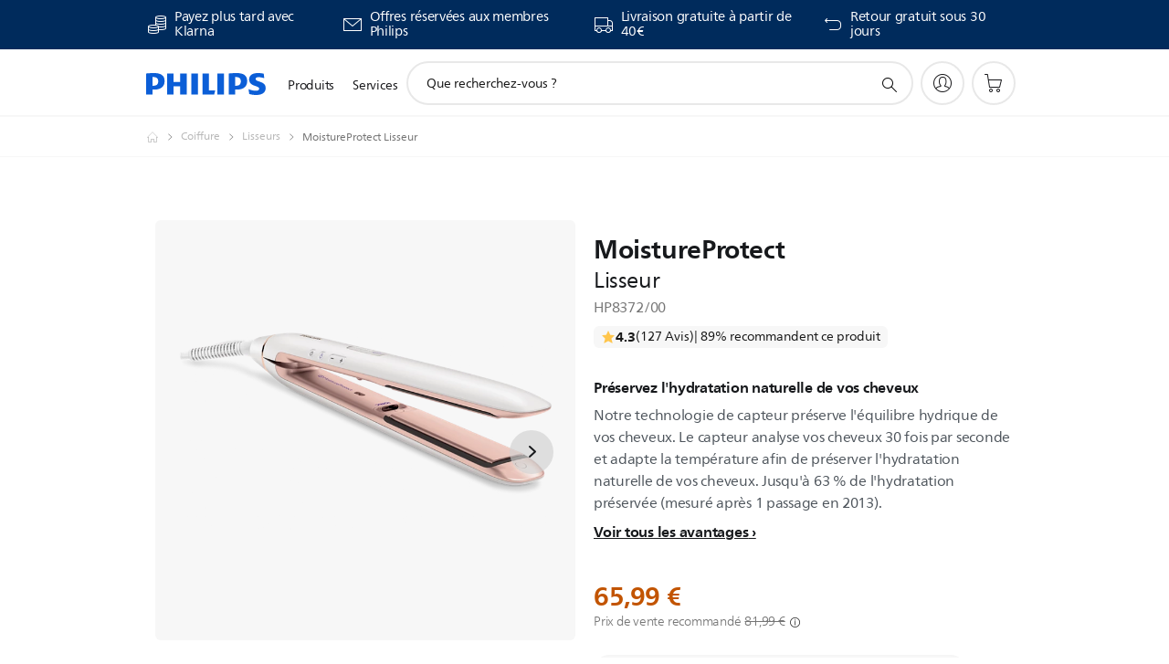

--- FILE ---
content_type: text/html;charset=UTF-8
request_url: https://imgs.signifyd.com/DH9vYeD0sH3nmY4w?74915c7e8c9c61d0=9g1IgWnhjBXNgEBrtyfRPx-MVq5WJaPas4HRhXT8f3m-Mgo6JhYXscLk2JWAAK38cpZasrHsaC3GjhB6pPGeKYeKa6JuJ2q25dx7CvDptIONuuEYVKnZo8Ja86Fh43CFjAQeqRItKZb_STjXYeaH4hIMo5cK0Hj7bsT5bVD7DAKxvVArp8_MXnXQI7uaMmVDbU7tK0Kn9i3mSKE8LrE
body_size: 15587
content:
<!DOCTYPE html><html lang="en"><title>empty</title><body><script type="text/javascript">var td_4u=td_4u||{};td_4u.td_5E=function(td_i,td_S){try{var td_f=[""];var td_c=0;for(var td_R=0;td_R<td_S.length;++td_R){td_f.push(String.fromCharCode(td_i.charCodeAt(td_c)^td_S.charCodeAt(td_R)));td_c++;
if(td_c>=td_i.length){td_c=0;}}return td_f.join("");}catch(td_X){return null;}};td_4u.td_3k=function(td_c){if(!String||!String.fromCharCode||!parseInt){return null;}try{this.td_c=td_c;this.td_d="";this.td_f=function(td_p,td_Z){if(0===this.td_d.length){var td_O=this.td_c.substr(0,32);
var td_U="";for(var td_t=32;td_t<td_c.length;td_t+=2){td_U+=String.fromCharCode(parseInt(td_c.substr(td_t,2),16));}this.td_d=td_4u.td_5E(td_O,td_U);}if(this.td_d.substr){return this.td_d.substr(td_p,td_Z);
}};}catch(td_v){}return null;};td_4u.td_5e=function(td_y){if(td_y===null||td_y.length===null||!String||!String.fromCharCode){return null;}var td_K=null;try{var td_d="";var td_g=[];var td_b=String.fromCharCode(48)+String.fromCharCode(48)+String.fromCharCode(48);
var td_v=0;for(var td_M=0;td_M<td_y.length;++td_M){if(65+td_v>=126){td_v=0;}var td_i=(td_b+td_y.charCodeAt(td_v++)).slice(-3);td_g.push(td_i);}var td_L=td_g.join("");td_v=0;for(var td_M=0;td_M<td_L.length;
++td_M){if(65+td_v>=126){td_v=0;}var td_D=String.fromCharCode(65+td_v++);if(td_D!==[][[]]+""){td_d+=td_D;}}td_K=td_4u.td_5E(td_d,td_L);}catch(td_A){return null;}return td_K;};td_4u.td_5K=function(td_c){if(td_c===null||td_c.length===null){return null;
}var td_I="";try{var td_F="";var td_s=0;for(var td_b=0;td_b<td_c.length;++td_b){if(65+td_s>=126){td_s=0;}var td_l=String.fromCharCode(65+td_s++);if(td_l!==[][[]]+""){td_F+=td_l;}}var td_R=td_4u.td_5E(td_F,td_c);
var td_K=td_R.match(/.{1,3}/g);for(var td_b=0;td_b<td_K.length;++td_b){td_I+=String.fromCharCode(parseInt(td_K[td_b],10));}}catch(td_Q){return null;}return td_I;};var td_4u=td_4u||{};td_4u.td_4r=function(){};td_4u.hasDebug=false;td_4u.trace=function(){};td_4u.hasTrace=false;td_4u.tdz_c5095cd956b344fd87623ec1ceb89997=new td_4u.td_3k("\x63\x35\x30\x39\x35\x63\x64\x39\x35\x36\x62\x33\x34\x34\x66\x64\x38\x37\x36\x32\x33\x65\x63\x31\x63\x65\x62\x38\x39\x39\x39\x37\x31\x30\x34\x31\x34\x32\x35\x30\x35\x62\x30\x34\x30\x32\x34\x63\x35\x62\x35\x35\x31\x36\x35\x61\x35\x62\x35\x61\x33\x64\x30\x62\x35\x61\x35\x64\x35\x33\x35\x31\x34\x37\x34\x35\x32\x32\x34\x33\x31\x31\x30\x34\x31\x62\x36\x35\x34\x63\x35\x37\x35\x32\x35\x39\x30\x63\x34\x32\x35\x65\x35\x61\x35\x61\x30\x65\x31\x34\x35\x35\x35\x30\x34\x32\x30\x37\x35\x63\x35\x61\x35\x38\x30\x39\x30\x35\x35\x63");
function td_k(td_B,td_J,td_o){if(typeof td_o===[][[]]+""||td_o===null){td_o=0;}else{if(td_o<0){td_o=Math.max(0,td_B.length+td_o);}}for(var td_G=td_o,td_m=td_B.length;td_G<td_m;td_G++){if(td_B[td_G]===td_J){return td_G;
}}return -1;}function td_E(td_f,td_J,td_o){return td_f.indexOf(td_J,td_o);}function td_g(td_J){if(typeof td_J!==((typeof(td_4u.tdz_c5095cd956b344fd87623ec1ceb89997)!=="undefined"&&typeof(td_4u.tdz_c5095cd956b344fd87623ec1ceb89997.td_f)!=="undefined")?(td_4u.tdz_c5095cd956b344fd87623ec1ceb89997.td_f(0,6)):null)||td_J===null||typeof td_J.replace===[][[]]+""||td_J.replace===null){return null;
}return td_J.replace(/^\s+|\s+$/g,"");}function td_y(td_J){if(typeof td_J!==((typeof(td_4u.tdz_c5095cd956b344fd87623ec1ceb89997)!=="undefined"&&typeof(td_4u.tdz_c5095cd956b344fd87623ec1ceb89997.td_f)!=="undefined")?(td_4u.tdz_c5095cd956b344fd87623ec1ceb89997.td_f(0,6)):null)||td_J===null||typeof td_J.trim===[][[]]+""||td_J.trim===null){return null;
}return td_J.trim();}function td_6J(td_J){if(typeof td_J!==((typeof(td_4u.tdz_c5095cd956b344fd87623ec1ceb89997)!=="undefined"&&typeof(td_4u.tdz_c5095cd956b344fd87623ec1ceb89997.td_f)!=="undefined")?(td_4u.tdz_c5095cd956b344fd87623ec1ceb89997.td_f(0,6)):null)||td_J===null||typeof td_J.trim===[][[]]+""||td_J.trim===null){return null;
}return td_J.trim();}function td_3y(td_A,td_D,td_w){return td_A.indexOf(td_D,td_w);}function td_Z(){return Date.now();}function td_i(){return new Date().getTime();}function td_b(){return performance.now();
}function td_N(){return window.performance.now();}function td_5y(td_M){return parseFloat(td_M);}function td_3u(td_J){return parseInt(td_J);}function td_0Z(td_f){return isNaN(td_f);}function td_4N(td_G){return isFinite(td_G);
}function td_W(){if(typeof Number.parseFloat!==[][[]]+""&&typeof Number.parseInt!==[][[]]+""){td_5y=Number.parseFloat;td_3u=Number.parseInt;}else{if(typeof parseFloat!==[][[]]+""&&typeof parseInt!==[][[]]+""){td_5y=parseFloat;
td_3u=parseInt;}else{td_5y=null;td_3u=null;}}if(typeof Number.isNaN!==[][[]]+""){td_0Z=Number.isNaN;}else{if(typeof isNaN!==[][[]]+""){td_0Z=isNaN;}else{td_0Z=null;}}if(typeof Number.isFinite!==[][[]]+""){td_4N=Number.isFinite;
}else{if(typeof isFinite!==[][[]]+""){td_4N=isFinite;}else{td_4N=null;}}}function td_q(){if(!Array.prototype.indexOf){td_3y=td_k;}else{td_3y=td_E;}if(typeof String.prototype.trim!==((typeof(td_4u.tdz_c5095cd956b344fd87623ec1ceb89997)!=="undefined"&&typeof(td_4u.tdz_c5095cd956b344fd87623ec1ceb89997.td_f)!=="undefined")?(td_4u.tdz_c5095cd956b344fd87623ec1ceb89997.td_f(6,8)):null)){td_6J=td_g;
}else{td_6J=td_y;}if(typeof Date.now===[][[]]+""){td_Z=td_i;}var td_e=false;if(typeof performance===[][[]]+""||typeof performance.now===[][[]]+""){if(typeof window.performance!==[][[]]+""&&typeof window.performance.now!==[][[]]+""){td_b=td_N;
}else{td_b=td_Z;td_e=true;}}if(!td_e){var td_w=td_b();var td_f=td_w.toFixed();if(td_w===td_f){td_b=td_Z;}}if(typeof Array.isArray===[][[]]+""){Array.isArray=function(td_B){return Object.prototype.toString.call(td_B)===((typeof(td_4u.tdz_c5095cd956b344fd87623ec1ceb89997)!=="undefined"&&typeof(td_4u.tdz_c5095cd956b344fd87623ec1ceb89997.td_f)!=="undefined")?(td_4u.tdz_c5095cd956b344fd87623ec1ceb89997.td_f(14,14)):null);
};}td_W();}function td_6O(td_o){if(typeof document.readyState!==[][[]]+""&&document.readyState!==null&&typeof document.readyState!==((typeof(td_4u.tdz_c5095cd956b344fd87623ec1ceb89997)!=="undefined"&&typeof(td_4u.tdz_c5095cd956b344fd87623ec1ceb89997.td_f)!=="undefined")?(td_4u.tdz_c5095cd956b344fd87623ec1ceb89997.td_f(28,7)):null)&&document.readyState===((typeof(td_4u.tdz_c5095cd956b344fd87623ec1ceb89997)!=="undefined"&&typeof(td_4u.tdz_c5095cd956b344fd87623ec1ceb89997.td_f)!=="undefined")?(td_4u.tdz_c5095cd956b344fd87623ec1ceb89997.td_f(35,8)):null)){td_o();
}else{if(typeof document.readyState===[][[]]+""){setTimeout(td_o,300);}else{var td_Q=200;var td_m;if(typeof window!==[][[]]+""&&typeof window!==((typeof(td_4u.tdz_c5095cd956b344fd87623ec1ceb89997)!=="undefined"&&typeof(td_4u.tdz_c5095cd956b344fd87623ec1ceb89997.td_f)!=="undefined")?(td_4u.tdz_c5095cd956b344fd87623ec1ceb89997.td_f(28,7)):null)&&window!==null){td_m=window;
}else{td_m=document.body;}if(td_m.addEventListener){td_m.addEventListener(Number(343388).toString(25),function(){setTimeout(td_o,td_Q);},false);}else{if(td_m.attachEvent){td_m.attachEvent(((typeof(td_4u.tdz_c5095cd956b344fd87623ec1ceb89997)!=="undefined"&&typeof(td_4u.tdz_c5095cd956b344fd87623ec1ceb89997.td_f)!=="undefined")?(td_4u.tdz_c5095cd956b344fd87623ec1ceb89997.td_f(43,6)):null),function(){setTimeout(td_o,td_Q);
},false);}else{var td_r=td_m.onload;td_m.onload=new function(){var td_D=true;if(td_r!==null&&typeof td_r===((typeof(td_4u.tdz_c5095cd956b344fd87623ec1ceb89997)!=="undefined"&&typeof(td_4u.tdz_c5095cd956b344fd87623ec1ceb89997.td_f)!=="undefined")?(td_4u.tdz_c5095cd956b344fd87623ec1ceb89997.td_f(6,8)):null)){td_D=td_r();
}setTimeout(td_o,td_Q);td_m.onload=td_r;return td_D;};}}}}}function td_d(){if(typeof td_3n!==[][[]]+""){td_3n();}if(typeof td_3B!==[][[]]+""){td_3B();}if(typeof td_5s!==[][[]]+""){td_5s();}if(typeof td_6i!==[][[]]+""){if(typeof td_4O!==[][[]]+""&&td_4O!==null){td_6i(td_4O,false);
}if(typeof td_2v!==[][[]]+""&&td_2v!==null){td_6i(td_2v,true);}}if(typeof tmx_link_scan!==[][[]]+""){tmx_link_scan();}if(typeof td_1Y!==[][[]]+""){td_1Y();}if(typeof td_1r!==[][[]]+""){td_1r.start();}if(typeof td_0D!==[][[]]+""){td_0D.start();
}if(typeof td_4x!==[][[]]+""){td_4x();}}function td_1y(){try{td_4u.td_5H();td_4u.td_3w(document);td_5d.td_2I();td_q();var td_f="1";if(typeof td_4u.td_2N!==[][[]]+""&&td_4u.td_2N!==null&&td_4u.td_2N===td_f){td_d();
}else{td_6O(td_d);}}catch(td_S){}}td_4u.tdz_eca7a0d2e2594e1eb83ae675eceb0484=new td_4u.td_3k("\x65\x63\x61\x37\x61\x30\x64\x32\x65\x32\x35\x39\x34\x65\x31\x65\x62\x38\x33\x61\x65\x36\x37\x35\x65\x63\x65\x62\x30\x34\x38\x34\x30\x63\x30\x64\x31\x31\x34\x32\x31\x35\x31\x30\x30\x64\x34\x31\x34\x35\x35\x62\x35\x62\x34\x66\x35\x35\x30\x39\x35\x38\x30\x31\x34\x32\x34\x63\x34\x61\x31\x31\x30\x30\x35\x39\x35\x35\x35\x66\x30\x30\x30\x30\x31\x31\x35\x32\x30\x31\x30\x36\x30\x62\x30\x30\x35\x30\x35\x35\x35\x36\x30\x66\x35\x38\x35\x31\x30\x36\x35\x31\x30\x31\x35\x37\x35\x33\x36\x32\x35\x62\x30\x37\x35\x62\x30\x30\x30\x31\x34\x63\x31\x33\x32\x30\x31\x37\x34\x34\x35\x36\x34\x63\x33\x38\x31\x30\x31\x31\x31\x30\x35\x39\x35\x61\x35\x66");
td_2J=function(){var td_h5=((typeof(td_4u.tdz_eca7a0d2e2594e1eb83ae675eceb0484)!=="undefined"&&typeof(td_4u.tdz_eca7a0d2e2594e1eb83ae675eceb0484.td_f)!=="undefined")?(td_4u.tdz_eca7a0d2e2594e1eb83ae675eceb0484.td_f(0,21)):null);
var td_Pr=typeof window===((typeof(td_4u.tdz_eca7a0d2e2594e1eb83ae675eceb0484)!=="undefined"&&typeof(td_4u.tdz_eca7a0d2e2594e1eb83ae675eceb0484.td_f)!=="undefined")?(td_4u.tdz_eca7a0d2e2594e1eb83ae675eceb0484.td_f(21,6)):null);
var td_EF=td_Pr?window:{};if(td_EF.JS_SHA256_NO_WINDOW){td_Pr=false;}var td_hy=!td_EF.JS_SHA256_NO_ARRAY_BUFFER&&typeof ArrayBuffer!==[][[]]+"";var td_Es=((typeof(td_4u.tdz_eca7a0d2e2594e1eb83ae675eceb0484)!=="undefined"&&typeof(td_4u.tdz_eca7a0d2e2594e1eb83ae675eceb0484.td_f)!=="undefined")?(td_4u.tdz_eca7a0d2e2594e1eb83ae675eceb0484.td_f(27,16)):null).split("");
var td_Jc=[-2147483648,8388608,32768,128];var td_BI=[24,16,8,0];var td_Vw=[1116352408,1899447441,3049323471,3921009573,961987163,1508970993,2453635748,2870763221,3624381080,310598401,607225278,1426881987,1925078388,2162078206,2614888103,3248222580,3835390401,4022224774,264347078,604807628,770255983,1249150122,1555081692,1996064986,2554220882,2821834349,2952996808,3210313671,3336571891,3584528711,113926993,338241895,666307205,773529912,1294757372,1396182291,1695183700,1986661051,2177026350,2456956037,2730485921,2820302411,3259730800,3345764771,3516065817,3600352804,4094571909,275423344,430227734,506948616,659060556,883997877,958139571,1322822218,1537002063,1747873779,1955562222,2024104815,2227730452,2361852424,2428436474,2756734187,3204031479,3329325298];
var td_J=[];if(td_EF.JS_SHA256_NO_NODE_JS||!Array.isArray){Array.isArray=function(td_oE){return Object.prototype.toString.call(td_oE)===((typeof(td_4u.tdz_eca7a0d2e2594e1eb83ae675eceb0484)!=="undefined"&&typeof(td_4u.tdz_eca7a0d2e2594e1eb83ae675eceb0484.td_f)!=="undefined")?(td_4u.tdz_eca7a0d2e2594e1eb83ae675eceb0484.td_f(43,14)):null);
};}if(td_hy&&(td_EF.JS_SHA256_NO_ARRAY_BUFFER_IS_VIEW||!ArrayBuffer.isView)){ArrayBuffer.isView=function(td_BG){return typeof td_BG===((typeof(td_4u.tdz_eca7a0d2e2594e1eb83ae675eceb0484)!=="undefined"&&typeof(td_4u.tdz_eca7a0d2e2594e1eb83ae675eceb0484.td_f)!=="undefined")?(td_4u.tdz_eca7a0d2e2594e1eb83ae675eceb0484.td_f(21,6)):null)&&td_BG.buffer&&td_BG.buffer.constructor===ArrayBuffer;
};}instance=new td_gx(false,false);this.update=function(td_iE){instance.update(td_iE);};this.hash=function(td_Bu){instance.update(td_Bu);return instance.toString();};this.toString=function(){return instance.toString();
};function td_gx(){this.blocks=[0,0,0,0,0,0,0,0,0,0,0,0,0,0,0,0,0];this.h0=1779033703;this.h1=3144134277;this.h2=1013904242;this.h3=2773480762;this.h4=1359893119;this.h5=2600822924;this.h6=528734635;this.h7=1541459225;
this.block=this.start=this.bytes=this.hBytes=0;this.finalized=this.hashed=false;this.first=true;}td_gx.prototype.update=function(td_Rk){if(this.finalized){return;}var td_uo,td_rJ=typeof td_Rk;if(td_rJ!==((typeof(td_4u.tdz_eca7a0d2e2594e1eb83ae675eceb0484)!=="undefined"&&typeof(td_4u.tdz_eca7a0d2e2594e1eb83ae675eceb0484.td_f)!=="undefined")?(td_4u.tdz_eca7a0d2e2594e1eb83ae675eceb0484.td_f(57,6)):null)){if(td_rJ===((typeof(td_4u.tdz_eca7a0d2e2594e1eb83ae675eceb0484)!=="undefined"&&typeof(td_4u.tdz_eca7a0d2e2594e1eb83ae675eceb0484.td_f)!=="undefined")?(td_4u.tdz_eca7a0d2e2594e1eb83ae675eceb0484.td_f(21,6)):null)){if(td_Rk===null){throw new Error(td_h5);
}else{if(td_hy&&td_Rk.constructor===ArrayBuffer){td_Rk=new Uint8Array(td_Rk);}else{if(!Array.isArray(td_Rk)){if(!td_hy||!ArrayBuffer.isView(td_Rk)){throw new Error(td_h5);}}}}}else{throw new Error(td_h5);
}td_uo=true;}var td_LD,td_lZ=0,td_UP,td_Su=td_Rk.length,td_km=this.blocks;while(td_lZ<td_Su){if(this.hashed){this.hashed=false;td_km[0]=this.block;td_km[16]=td_km[1]=td_km[2]=td_km[3]=td_km[4]=td_km[5]=td_km[6]=td_km[7]=td_km[8]=td_km[9]=td_km[10]=td_km[11]=td_km[12]=td_km[13]=td_km[14]=td_km[15]=0;
}if(td_uo){for(td_UP=this.start;td_lZ<td_Su&&td_UP<64;++td_lZ){td_km[td_UP>>2]|=td_Rk[td_lZ]<<td_BI[td_UP++&3];}}else{for(td_UP=this.start;td_lZ<td_Su&&td_UP<64;++td_lZ){td_LD=td_Rk.charCodeAt(td_lZ);if(td_LD<128){td_km[td_UP>>2]|=td_LD<<td_BI[td_UP++&3];
}else{if(td_LD<2048){td_km[td_UP>>2]|=(192|(td_LD>>6))<<td_BI[td_UP++&3];td_km[td_UP>>2]|=(128|(td_LD&63))<<td_BI[td_UP++&3];}else{if(td_LD<55296||td_LD>=57344){td_km[td_UP>>2]|=(224|(td_LD>>12))<<td_BI[td_UP++&3];
td_km[td_UP>>2]|=(128|((td_LD>>6)&63))<<td_BI[td_UP++&3];td_km[td_UP>>2]|=(128|(td_LD&63))<<td_BI[td_UP++&3];}else{td_LD=65536+(((td_LD&1023)<<10)|(td_Rk.charCodeAt(++td_lZ)&1023));td_km[td_UP>>2]|=(240|(td_LD>>18))<<td_BI[td_UP++&3];
td_km[td_UP>>2]|=(128|((td_LD>>12)&63))<<td_BI[td_UP++&3];td_km[td_UP>>2]|=(128|((td_LD>>6)&63))<<td_BI[td_UP++&3];td_km[td_UP>>2]|=(128|(td_LD&63))<<td_BI[td_UP++&3];}}}}}this.lastByteIndex=td_UP;this.bytes+=td_UP-this.start;
if(td_UP>=64){this.block=td_km[16];this.start=td_UP-64;this.hash();this.hashed=true;}else{this.start=td_UP;}}if(this.bytes>4294967295){this.hBytes+=this.bytes/4294967296<<0;this.bytes=this.bytes%4294967296;
}return this;};td_gx.prototype.finalize=function(){if(this.finalized){return;}this.finalized=true;var td_xF=this.blocks,td_TB=this.lastByteIndex;td_xF[16]=this.block;td_xF[td_TB>>2]|=td_Jc[td_TB&3];this.block=td_xF[16];
if(td_TB>=56){if(!this.hashed){this.hash();}td_xF[0]=this.block;td_xF[16]=td_xF[1]=td_xF[2]=td_xF[3]=td_xF[4]=td_xF[5]=td_xF[6]=td_xF[7]=td_xF[8]=td_xF[9]=td_xF[10]=td_xF[11]=td_xF[12]=td_xF[13]=td_xF[14]=td_xF[15]=0;
}td_xF[14]=this.hBytes<<3|this.bytes>>>29;td_xF[15]=this.bytes<<3;this.hash();};td_gx.prototype.hash=function(){var td_Ua=this.h0,td_Wb=this.h1,td_dv=this.h2,td_EA=this.h3,td_h8=this.h4,td_tG=this.h5,td_H2=this.h6,td_lH=this.h7,td_v0=this.blocks,td_Qx,td_I0,td_l8,td_MF,td_p1,td_Tb,td_jh,td_Fa,td_Tq,td_St,td_va;
for(td_Qx=16;td_Qx<64;++td_Qx){td_p1=td_v0[td_Qx-15];td_I0=((td_p1>>>7)|(td_p1<<25))^((td_p1>>>18)|(td_p1<<14))^(td_p1>>>3);td_p1=td_v0[td_Qx-2];td_l8=((td_p1>>>17)|(td_p1<<15))^((td_p1>>>19)|(td_p1<<13))^(td_p1>>>10);
td_v0[td_Qx]=td_v0[td_Qx-16]+td_I0+td_v0[td_Qx-7]+td_l8<<0;}td_va=td_Wb&td_dv;for(td_Qx=0;td_Qx<64;td_Qx+=4){if(this.first){td_Fa=704751109;td_p1=td_v0[0]-210244248;td_lH=td_p1-1521486534<<0;td_EA=td_p1+143694565<<0;
this.first=false;}else{td_I0=((td_Ua>>>2)|(td_Ua<<30))^((td_Ua>>>13)|(td_Ua<<19))^((td_Ua>>>22)|(td_Ua<<10));td_l8=((td_h8>>>6)|(td_h8<<26))^((td_h8>>>11)|(td_h8<<21))^((td_h8>>>25)|(td_h8<<7));td_Fa=td_Ua&td_Wb;
td_MF=td_Fa^(td_Ua&td_dv)^td_va;td_jh=(td_h8&td_tG)^(~td_h8&td_H2);td_p1=td_lH+td_l8+td_jh+td_Vw[td_Qx]+td_v0[td_Qx];td_Tb=td_I0+td_MF;td_lH=td_EA+td_p1<<0;td_EA=td_p1+td_Tb<<0;}td_I0=((td_EA>>>2)|(td_EA<<30))^((td_EA>>>13)|(td_EA<<19))^((td_EA>>>22)|(td_EA<<10));
td_l8=((td_lH>>>6)|(td_lH<<26))^((td_lH>>>11)|(td_lH<<21))^((td_lH>>>25)|(td_lH<<7));td_Tq=td_EA&td_Ua;td_MF=td_Tq^(td_EA&td_Wb)^td_Fa;td_jh=(td_lH&td_h8)^(~td_lH&td_tG);td_p1=td_H2+td_l8+td_jh+td_Vw[td_Qx+1]+td_v0[td_Qx+1];
td_Tb=td_I0+td_MF;td_H2=td_dv+td_p1<<0;td_dv=td_p1+td_Tb<<0;td_I0=((td_dv>>>2)|(td_dv<<30))^((td_dv>>>13)|(td_dv<<19))^((td_dv>>>22)|(td_dv<<10));td_l8=((td_H2>>>6)|(td_H2<<26))^((td_H2>>>11)|(td_H2<<21))^((td_H2>>>25)|(td_H2<<7));
td_St=td_dv&td_EA;td_MF=td_St^(td_dv&td_Ua)^td_Tq;td_jh=(td_H2&td_lH)^(~td_H2&td_h8);td_p1=td_tG+td_l8+td_jh+td_Vw[td_Qx+2]+td_v0[td_Qx+2];td_Tb=td_I0+td_MF;td_tG=td_Wb+td_p1<<0;td_Wb=td_p1+td_Tb<<0;td_I0=((td_Wb>>>2)|(td_Wb<<30))^((td_Wb>>>13)|(td_Wb<<19))^((td_Wb>>>22)|(td_Wb<<10));
td_l8=((td_tG>>>6)|(td_tG<<26))^((td_tG>>>11)|(td_tG<<21))^((td_tG>>>25)|(td_tG<<7));td_va=td_Wb&td_dv;td_MF=td_va^(td_Wb&td_EA)^td_St;td_jh=(td_tG&td_H2)^(~td_tG&td_lH);td_p1=td_h8+td_l8+td_jh+td_Vw[td_Qx+3]+td_v0[td_Qx+3];
td_Tb=td_I0+td_MF;td_h8=td_Ua+td_p1<<0;td_Ua=td_p1+td_Tb<<0;}this.h0=this.h0+td_Ua<<0;this.h1=this.h1+td_Wb<<0;this.h2=this.h2+td_dv<<0;this.h3=this.h3+td_EA<<0;this.h4=this.h4+td_h8<<0;this.h5=this.h5+td_tG<<0;
this.h6=this.h6+td_H2<<0;this.h7=this.h7+td_lH<<0;};td_gx.prototype.hex=function(){this.finalize();var td_Z1=this.h0,td_ny=this.h1,td_Ex=this.h2,td_zD=this.h3,td_jl=this.h4,td_wA=this.h5,td_jx=this.h6,td_db=this.h7;
var td_xq=td_Es[(td_Z1>>28)&15]+td_Es[(td_Z1>>24)&15]+td_Es[(td_Z1>>20)&15]+td_Es[(td_Z1>>16)&15]+td_Es[(td_Z1>>12)&15]+td_Es[(td_Z1>>8)&15]+td_Es[(td_Z1>>4)&15]+td_Es[td_Z1&15]+td_Es[(td_ny>>28)&15]+td_Es[(td_ny>>24)&15]+td_Es[(td_ny>>20)&15]+td_Es[(td_ny>>16)&15]+td_Es[(td_ny>>12)&15]+td_Es[(td_ny>>8)&15]+td_Es[(td_ny>>4)&15]+td_Es[td_ny&15]+td_Es[(td_Ex>>28)&15]+td_Es[(td_Ex>>24)&15]+td_Es[(td_Ex>>20)&15]+td_Es[(td_Ex>>16)&15]+td_Es[(td_Ex>>12)&15]+td_Es[(td_Ex>>8)&15]+td_Es[(td_Ex>>4)&15]+td_Es[td_Ex&15]+td_Es[(td_zD>>28)&15]+td_Es[(td_zD>>24)&15]+td_Es[(td_zD>>20)&15]+td_Es[(td_zD>>16)&15]+td_Es[(td_zD>>12)&15]+td_Es[(td_zD>>8)&15]+td_Es[(td_zD>>4)&15]+td_Es[td_zD&15]+td_Es[(td_jl>>28)&15]+td_Es[(td_jl>>24)&15]+td_Es[(td_jl>>20)&15]+td_Es[(td_jl>>16)&15]+td_Es[(td_jl>>12)&15]+td_Es[(td_jl>>8)&15]+td_Es[(td_jl>>4)&15]+td_Es[td_jl&15]+td_Es[(td_wA>>28)&15]+td_Es[(td_wA>>24)&15]+td_Es[(td_wA>>20)&15]+td_Es[(td_wA>>16)&15]+td_Es[(td_wA>>12)&15]+td_Es[(td_wA>>8)&15]+td_Es[(td_wA>>4)&15]+td_Es[td_wA&15]+td_Es[(td_jx>>28)&15]+td_Es[(td_jx>>24)&15]+td_Es[(td_jx>>20)&15]+td_Es[(td_jx>>16)&15]+td_Es[(td_jx>>12)&15]+td_Es[(td_jx>>8)&15]+td_Es[(td_jx>>4)&15]+td_Es[td_jx&15];
td_xq+=td_Es[(td_db>>28)&15]+td_Es[(td_db>>24)&15]+td_Es[(td_db>>20)&15]+td_Es[(td_db>>16)&15]+td_Es[(td_db>>12)&15]+td_Es[(td_db>>8)&15]+td_Es[(td_db>>4)&15]+td_Es[td_db&15];return td_xq;};td_gx.prototype.toString=td_gx.prototype.hex;
};td_4u.tdz_fb27eeee5fd54774af820d9e567fcfd1=new td_4u.td_3k("\x66\x62\x32\x37\x65\x65\x65\x65\x35\x66\x64\x35\x34\x37\x37\x34\x61\x66\x38\x32\x30\x64\x39\x65\x35\x36\x37\x66\x63\x66\x64\x31\x35\x36\x35\x33\x30\x30\x30\x34\x35\x31\x35\x30\x35\x33\x35\x32\x30\x64\x35\x66\x30\x35\x35\x37\x35\x37\x35\x33\x35\x32\x35\x32\x30\x34\x30\x38\x37\x31\x37\x34\x36\x32\x32\x35\x37\x34\x32\x30\x35\x63\x35\x30\x34\x35\x30\x37\x30\x65\x30\x33\x30\x31\x35\x63\x31\x36\x31\x36\x34\x62\x35\x36\x31\x37\x30\x63\x30\x34\x34\x38\x35\x31\x30\x66\x31\x37\x35\x34\x35\x36\x35\x62\x35\x32\x35\x30\x30\x30\x31\x34\x35\x31\x35\x33\x31\x64\x30\x63\x35\x30\x30\x31\x35\x31\x35\x33\x35\x39\x34\x62\x35\x32\x31\x35\x30\x35\x35\x66\x30\x32\x30\x30\x35\x64\x34\x66\x30\x36\x30\x61\x30\x39\x30\x61\x34\x37\x35\x63\x31\x36\x35\x32\x35\x36\x35\x36\x31\x66\x30\x34\x34\x64\x35\x36\x31\x34\x30\x32\x31\x63\x35\x34\x31\x30\x35\x65\x31\x35\x35\x30\x35\x62\x30\x39\x30\x32\x31\x32\x35\x65\x35\x64\x30\x33\x30\x34\x34\x36\x30\x63\x34\x35\x31\x35\x30\x61\x31\x36\x35\x63\x31\x32\x30\x64\x35\x61\x35\x61\x30\x64\x35\x36\x35\x36\x31\x32\x30\x39\x35\x34\x34\x37\x34\x34\x30\x31\x30\x32\x34\x35\x34\x31\x35\x39\x34\x37\x35\x63\x34\x65\x35\x34\x35\x34\x30\x31\x35\x64\x34\x32\x35\x65\x35\x32\x30\x33\x31\x31\x35\x66\x34\x38\x30\x37\x35\x36\x35\x34\x30\x65\x31\x34\x35\x35\x35\x38\x34\x36\x30\x35\x30\x33\x34\x61\x30\x38\x30\x30\x31\x34\x34\x31\x31\x36\x34\x37\x35\x35\x35\x39\x30\x39\x30\x64\x30\x35\x30\x31\x37\x63\x33\x35\x33\x61\x37\x66\x37\x62\x35\x37\x34\x62\x33\x64\x32\x38\x37\x39\x32\x65\x33\x30\x36\x31\x36\x34\x31\x39\x30\x34\x31\x61\x35\x31\x32\x62\x34\x62\x34\x61\x35\x64\x30\x38\x30\x62\x34\x62\x36\x64\x37\x62\x37\x62\x32\x65\x33\x37\x33\x32\x33\x34\x37\x63\x30\x66\x30\x31\x34\x30\x35\x38\x31\x36\x30\x61\x30\x33\x31\x31\x31\x62\x33\x65\x32\x39\x37\x39\x37\x63\x36\x33\x36\x33\x36\x34");
var td_4u=td_4u||{};if(typeof td_4u.td_0H===[][[]]+""){td_4u.td_0H=[];}td_4u.td_5H=function(){for(var td_O=0;td_O<td_4u.td_0H.length;++td_O){td_4u.td_0H[td_O]();}};td_4u.td_1t=function(td_e,td_r){try{var td_R=td_e.length+"&"+td_e;
var td_z="";var td_a=((typeof(td_4u.tdz_fb27eeee5fd54774af820d9e567fcfd1)!=="undefined"&&typeof(td_4u.tdz_fb27eeee5fd54774af820d9e567fcfd1.td_f)!=="undefined")?(td_4u.tdz_fb27eeee5fd54774af820d9e567fcfd1.td_f(0,16)):null);
for(var td_o=0,td_A=0;td_o<td_R.length;td_o++){var td_M=td_R.charCodeAt(td_o)^td_r.charCodeAt(td_A)&10;if(++td_A===td_r.length){td_A=0;}td_z+=td_a.charAt((td_M>>4)&15);td_z+=td_a.charAt(td_M&15);}return td_z;
}catch(td_D){return null;}};td_4u.td_2O=function(){try{var td_D=window.top.document;var td_e=td_D.forms.length;return td_D;}catch(td_z){return document;}};td_4u.td_5L=function(td_Y){try{var td_a;if(typeof td_Y===[][[]]+""){td_a=window;
}else{if(td_Y==="t"){td_a=window.top;}else{if(td_Y==="p"){td_a=window.parent;}else{td_a=window;}}}var td_r=td_a.document.forms.length;return td_a;}catch(td_A){return window;}};td_4u.add_lang_attr_html_tag=function(td_J){try{if(td_J===null){return;
}var td_Y=td_J.getElementsByTagName(Number(485781).toString(30));if(td_Y[0].getAttribute(Number(296632).toString(24))===null||td_Y[0].getAttribute(Number(296632).toString(24))===""){td_Y[0].setAttribute(Number(296632).toString(24),((typeof(td_4u.tdz_fb27eeee5fd54774af820d9e567fcfd1)!=="undefined"&&typeof(td_4u.tdz_fb27eeee5fd54774af820d9e567fcfd1.td_f)!=="undefined")?(td_4u.tdz_fb27eeee5fd54774af820d9e567fcfd1.td_f(16,2)):null));
}else{}}catch(td_M){}};td_4u.load_iframe=function(td_B,td_A){var td_J=td_4H(5);if(typeof(td_6Z)!==[][[]]+""){td_6Z(td_J,((typeof(td_4u.tdz_fb27eeee5fd54774af820d9e567fcfd1)!=="undefined"&&typeof(td_4u.tdz_fb27eeee5fd54774af820d9e567fcfd1.td_f)!=="undefined")?(td_4u.tdz_fb27eeee5fd54774af820d9e567fcfd1.td_f(18,6)):null));
}var td_Y=td_A.createElement(((typeof(td_4u.tdz_fb27eeee5fd54774af820d9e567fcfd1)!=="undefined"&&typeof(td_4u.tdz_fb27eeee5fd54774af820d9e567fcfd1.td_f)!=="undefined")?(td_4u.tdz_fb27eeee5fd54774af820d9e567fcfd1.td_f(24,6)):null));
td_Y.id=td_J;td_Y.title=((typeof(td_4u.tdz_fb27eeee5fd54774af820d9e567fcfd1)!=="undefined"&&typeof(td_4u.tdz_fb27eeee5fd54774af820d9e567fcfd1.td_f)!=="undefined")?(td_4u.tdz_fb27eeee5fd54774af820d9e567fcfd1.td_f(30,5)):null);
td_Y.setAttribute(((typeof(td_4u.tdz_fb27eeee5fd54774af820d9e567fcfd1)!=="undefined"&&typeof(td_4u.tdz_fb27eeee5fd54774af820d9e567fcfd1.td_f)!=="undefined")?(td_4u.tdz_fb27eeee5fd54774af820d9e567fcfd1.td_f(35,13)):null),Number(890830).toString(31));
td_Y.setAttribute(((typeof(td_4u.tdz_fb27eeee5fd54774af820d9e567fcfd1)!=="undefined"&&typeof(td_4u.tdz_fb27eeee5fd54774af820d9e567fcfd1.td_f)!=="undefined")?(td_4u.tdz_fb27eeee5fd54774af820d9e567fcfd1.td_f(48,11)):null),Number(890830).toString(31));
td_Y.width="0";td_Y.height="0";if(typeof td_Y.tabIndex!==[][[]]+""){td_Y.tabIndex=((typeof(td_4u.tdz_fb27eeee5fd54774af820d9e567fcfd1)!=="undefined"&&typeof(td_4u.tdz_fb27eeee5fd54774af820d9e567fcfd1.td_f)!=="undefined")?(td_4u.tdz_fb27eeee5fd54774af820d9e567fcfd1.td_f(59,2)):null);
}if(typeof td_2k!==[][[]]+""&&td_2k!==null){td_Y.setAttribute(((typeof(td_4u.tdz_fb27eeee5fd54774af820d9e567fcfd1)!=="undefined"&&typeof(td_4u.tdz_fb27eeee5fd54774af820d9e567fcfd1.td_f)!=="undefined")?(td_4u.tdz_fb27eeee5fd54774af820d9e567fcfd1.td_f(61,7)):null),td_2k);
}td_Y.style=((typeof(td_4u.tdz_fb27eeee5fd54774af820d9e567fcfd1)!=="undefined"&&typeof(td_4u.tdz_fb27eeee5fd54774af820d9e567fcfd1.td_f)!=="undefined")?(td_4u.tdz_fb27eeee5fd54774af820d9e567fcfd1.td_f(68,83)):null);
td_Y.setAttribute(((typeof(td_4u.tdz_fb27eeee5fd54774af820d9e567fcfd1)!=="undefined"&&typeof(td_4u.tdz_fb27eeee5fd54774af820d9e567fcfd1.td_f)!=="undefined")?(td_4u.tdz_fb27eeee5fd54774af820d9e567fcfd1.td_f(151,3)):null),td_B);
td_A.body.appendChild(td_Y);};td_4u.csp_nonce=null;td_4u.td_3w=function(td_B){if(typeof td_B.currentScript!==[][[]]+""&&td_B.currentScript!==null){var td_Y=td_B.currentScript.getAttribute(((typeof(td_4u.tdz_fb27eeee5fd54774af820d9e567fcfd1)!=="undefined"&&typeof(td_4u.tdz_fb27eeee5fd54774af820d9e567fcfd1.td_f)!=="undefined")?(td_4u.tdz_fb27eeee5fd54774af820d9e567fcfd1.td_f(154,5)):null));
if(typeof td_Y!==[][[]]+""&&td_Y!==null&&td_Y!==""){td_4u.csp_nonce=td_Y;}else{if(typeof td_B.currentScript.nonce!==[][[]]+""&&td_B.currentScript.nonce!==null&&td_B.currentScript.nonce!==""){td_4u.csp_nonce=td_B.currentScript.nonce;
}}}};td_4u.td_4J=function(td_o){if(td_4u.csp_nonce!==null){td_o.setAttribute(((typeof(td_4u.tdz_fb27eeee5fd54774af820d9e567fcfd1)!=="undefined"&&typeof(td_4u.tdz_fb27eeee5fd54774af820d9e567fcfd1.td_f)!=="undefined")?(td_4u.tdz_fb27eeee5fd54774af820d9e567fcfd1.td_f(154,5)):null),td_4u.csp_nonce);
if(td_o.getAttribute(((typeof(td_4u.tdz_fb27eeee5fd54774af820d9e567fcfd1)!=="undefined"&&typeof(td_4u.tdz_fb27eeee5fd54774af820d9e567fcfd1.td_f)!=="undefined")?(td_4u.tdz_fb27eeee5fd54774af820d9e567fcfd1.td_f(154,5)):null))!==td_4u.csp_nonce){td_o.nonce=td_4u.csp_nonce;
}}};td_4u.td_5v=function(){try{return new ActiveXObject(activeXMode);}catch(td_B){return null;}};td_4u.td_2m=function(){if(window.XMLHttpRequest){return new XMLHttpRequest();}if(window.ActiveXObject){var td_a=[((typeof(td_4u.tdz_fb27eeee5fd54774af820d9e567fcfd1)!=="undefined"&&typeof(td_4u.tdz_fb27eeee5fd54774af820d9e567fcfd1.td_f)!=="undefined")?(td_4u.tdz_fb27eeee5fd54774af820d9e567fcfd1.td_f(159,18)):null),((typeof(td_4u.tdz_fb27eeee5fd54774af820d9e567fcfd1)!=="undefined"&&typeof(td_4u.tdz_fb27eeee5fd54774af820d9e567fcfd1.td_f)!=="undefined")?(td_4u.tdz_fb27eeee5fd54774af820d9e567fcfd1.td_f(177,14)):null),((typeof(td_4u.tdz_fb27eeee5fd54774af820d9e567fcfd1)!=="undefined"&&typeof(td_4u.tdz_fb27eeee5fd54774af820d9e567fcfd1.td_f)!=="undefined")?(td_4u.tdz_fb27eeee5fd54774af820d9e567fcfd1.td_f(191,17)):null)];
for(var td_o=0;td_o<td_a.length;td_o++){var td_D=td_4u.td_5v(td_a[td_o]);if(td_D!==null){return td_D;}}}return null;};var td_6d={};td_6d.td_6G=function(td_E,td_k){td_k=(typeof td_k===[][[]]+"")?true:td_k;if(td_k){td_E=td_2w.td_1p(td_E);}var td_f=[1518500249,1859775393,2400959708,3395469782];td_E+=String.fromCharCode(128);
var td_w=td_E.length/4+2;var td_D=Math.ceil(td_w/16);var td_o=new Array(td_D);for(var td_z=0;td_z<td_D;td_z++){td_o[td_z]=new Array(16);for(var td_M=0;td_M<16;td_M++){td_o[td_z][td_M]=(td_E.charCodeAt(td_z*64+td_M*4)<<24)|(td_E.charCodeAt(td_z*64+td_M*4+1)<<16)|(td_E.charCodeAt(td_z*64+td_M*4+2)<<8)|(td_E.charCodeAt(td_z*64+td_M*4+3));
}}td_o[td_D-1][14]=((td_E.length-1)*8)/Math.pow(2,32);td_o[td_D-1][14]=Math.floor(td_o[td_D-1][14]);td_o[td_D-1][15]=((td_E.length-1)*8)&4294967295;var td_g=1732584193;var td_O=4023233417;var td_y=2562383102;
var td_S=271733878;var td_m=3285377520;var td_Y=new Array(80);var td_N,td_G,td_J,td_q,td_i;for(var td_z=0;td_z<td_D;td_z++){for(var td_B=0;td_B<16;td_B++){td_Y[td_B]=td_o[td_z][td_B];}for(var td_B=16;td_B<80;
td_B++){td_Y[td_B]=td_6d.td_0c(td_Y[td_B-3]^td_Y[td_B-8]^td_Y[td_B-14]^td_Y[td_B-16],1);}td_N=td_g;td_G=td_O;td_J=td_y;td_q=td_S;td_i=td_m;for(var td_B=0;td_B<80;td_B++){var td_r=Math.floor(td_B/20);var td_A=(td_6d.td_0c(td_N,5)+td_6d.f(td_r,td_G,td_J,td_q)+td_i+td_f[td_r]+td_Y[td_B])&4294967295;
td_i=td_q;td_q=td_J;td_J=td_6d.td_0c(td_G,30);td_G=td_N;td_N=td_A;}td_g=(td_g+td_N)&4294967295;td_O=(td_O+td_G)&4294967295;td_y=(td_y+td_J)&4294967295;td_S=(td_S+td_q)&4294967295;td_m=(td_m+td_i)&4294967295;
}return td_6d.td_0X(td_g)+td_6d.td_0X(td_O)+td_6d.td_0X(td_y)+td_6d.td_0X(td_S)+td_6d.td_0X(td_m);};td_6d.f=function(td_w,td_J,td_R,td_o){switch(td_w){case 0:return(td_J&td_R)^(~td_J&td_o);case 1:return td_J^td_R^td_o;
case 2:return(td_J&td_R)^(td_J&td_o)^(td_R&td_o);case 3:return td_J^td_R^td_o;}};td_6d.td_0c=function(td_S,td_W){return(td_S<<td_W)|(td_S>>>(32-td_W));};td_6d.td_0X=function(td_o){var td_a="",td_G;for(var td_r=7;
td_r>=0;td_r--){td_G=(td_o>>>(td_r*4))&15;td_a+=td_G.toString(16);}return td_a;};var td_2w={};td_2w.td_1p=function(td_S){var td_d=td_S.replace(/[\u0080-\u07ff]/g,function(td_z){var td_G=td_z.charCodeAt(0);
return String.fromCharCode(192|td_G>>6,128|td_G&63);});td_d=td_d.replace(/[\u0800-\uffff]/g,function(td_m){var td_W=td_m.charCodeAt(0);return String.fromCharCode(224|td_W>>12,128|td_W>>6&63,128|td_W&63);
});return td_d;};function td_0A(td_q){return td_6d.td_6G(td_q,true);}td_4u.tdz_b0b972cd663c4d30803f78dd32751145=new td_4u.td_3k("\x62\x30\x62\x39\x37\x32\x63\x64\x36\x36\x33\x63\x34\x64\x33\x30\x38\x30\x33\x66\x37\x38\x64\x64\x33\x32\x37\x35\x31\x31\x34\x35\x31\x36\x35\x34\x31\x30\x36\x36\x34\x34\x35\x31\x31\x31\x30\x64\x34\x36\x34\x32\x36\x30\x32\x30\x36\x36\x32\x64\x36\x33\x36\x34\x35\x31\x35\x34\x34\x37\x30\x33\x34\x66\x34\x63\x34\x62\x30\x65\x35\x32\x34\x34\x35\x36\x34\x36\x35\x32\x34\x33\x35\x64\x34\x35\x31\x36\x35\x63\x30\x64\x35\x38\x35\x33\x35\x37\x30\x37\x30\x37\x35\x39\x35\x62\x34\x33\x30\x66\x35\x31\x31\x30\x35\x36\x34\x33\x34\x61\x35\x33\x35\x61\x30\x62\x35\x30\x37\x31\x32\x39\x32\x33\x35\x32\x35\x65\x34\x33\x35\x30\x35\x63\x34\x31\x34\x30\x34\x63\x30\x61\x35\x39\x30\x36\x35\x64\x35\x32\x35\x63");
function td_4H(td_W){var td_z="";var td_f=function(){var td_g=Math.floor(Math.random()*62);if(td_g<10){return td_g;}if(td_g<36){return String.fromCharCode(td_g+55);}return String.fromCharCode(td_g+61);
};while(td_z.length<td_W){td_z+=td_f();}return((typeof(td_4u.tdz_b0b972cd663c4d30803f78dd32751145)!=="undefined"&&typeof(td_4u.tdz_b0b972cd663c4d30803f78dd32751145.td_f)!=="undefined")?(td_4u.tdz_b0b972cd663c4d30803f78dd32751145.td_f(0,4)):null)+td_z;
}function td_6a(td_w){var td_o=td_4H(5);if(typeof(td_6Z)!==[][[]]+""){td_6Z(td_o,td_w);}return td_o;}function td_3C(td_R,td_y,td_z){var td_G=td_y.getElementsByTagName(Number(103873).toString(18)).item(0);
var td_o=td_y.createElement(((typeof(td_4u.tdz_b0b972cd663c4d30803f78dd32751145)!=="undefined"&&typeof(td_4u.tdz_b0b972cd663c4d30803f78dd32751145.td_f)!=="undefined")?(td_4u.tdz_b0b972cd663c4d30803f78dd32751145.td_f(4,6)):null));
var td_i=td_6a(((typeof(td_4u.tdz_b0b972cd663c4d30803f78dd32751145)!=="undefined"&&typeof(td_4u.tdz_b0b972cd663c4d30803f78dd32751145.td_f)!=="undefined")?(td_4u.tdz_b0b972cd663c4d30803f78dd32751145.td_f(10,6)):null));
td_o.setAttribute(((typeof(td_4u.tdz_b0b972cd663c4d30803f78dd32751145)!=="undefined"&&typeof(td_4u.tdz_b0b972cd663c4d30803f78dd32751145.td_f)!=="undefined")?(td_4u.tdz_b0b972cd663c4d30803f78dd32751145.td_f(16,2)):null),td_i);
td_o.setAttribute(Number(1285914).toString(35),((typeof(td_4u.tdz_b0b972cd663c4d30803f78dd32751145)!=="undefined"&&typeof(td_4u.tdz_b0b972cd663c4d30803f78dd32751145.td_f)!=="undefined")?(td_4u.tdz_b0b972cd663c4d30803f78dd32751145.td_f(18,15)):null));
td_4u.td_4J(td_o);if(typeof td_z!==[][[]]+""){var td_f=false;td_o.onload=td_o.onreadystatechange=function(){if(!td_f&&(!this.readyState||this.readyState===((typeof(td_4u.tdz_b0b972cd663c4d30803f78dd32751145)!=="undefined"&&typeof(td_4u.tdz_b0b972cd663c4d30803f78dd32751145.td_f)!=="undefined")?(td_4u.tdz_b0b972cd663c4d30803f78dd32751145.td_f(33,6)):null)||this.readyState===((typeof(td_4u.tdz_b0b972cd663c4d30803f78dd32751145)!=="undefined"&&typeof(td_4u.tdz_b0b972cd663c4d30803f78dd32751145.td_f)!=="undefined")?(td_4u.tdz_b0b972cd663c4d30803f78dd32751145.td_f(39,8)):null))){td_f=true;
td_z();}};td_o.onerror=function(td_q){td_f=true;td_z();};}td_o.setAttribute(((typeof(td_4u.tdz_b0b972cd663c4d30803f78dd32751145)!=="undefined"&&typeof(td_4u.tdz_b0b972cd663c4d30803f78dd32751145.td_f)!=="undefined")?(td_4u.tdz_b0b972cd663c4d30803f78dd32751145.td_f(47,3)):null),td_R);
td_G.appendChild(td_o);}function td_2T(td_G,td_Q,td_k,td_q){var td_w=td_q.createElement(((typeof(td_4u.tdz_b0b972cd663c4d30803f78dd32751145)!=="undefined"&&typeof(td_4u.tdz_b0b972cd663c4d30803f78dd32751145.td_f)!=="undefined")?(td_4u.tdz_b0b972cd663c4d30803f78dd32751145.td_f(50,3)):null));
var td_E=td_6a(((typeof(td_4u.tdz_b0b972cd663c4d30803f78dd32751145)!=="undefined"&&typeof(td_4u.tdz_b0b972cd663c4d30803f78dd32751145.td_f)!=="undefined")?(td_4u.tdz_b0b972cd663c4d30803f78dd32751145.td_f(53,3)):null));
td_w.setAttribute(((typeof(td_4u.tdz_b0b972cd663c4d30803f78dd32751145)!=="undefined"&&typeof(td_4u.tdz_b0b972cd663c4d30803f78dd32751145.td_f)!=="undefined")?(td_4u.tdz_b0b972cd663c4d30803f78dd32751145.td_f(16,2)):null),td_E);
td_w.setAttribute(((typeof(td_4u.tdz_b0b972cd663c4d30803f78dd32751145)!=="undefined"&&typeof(td_4u.tdz_b0b972cd663c4d30803f78dd32751145.td_f)!=="undefined")?(td_4u.tdz_b0b972cd663c4d30803f78dd32751145.td_f(56,3)):null),((typeof(td_4u.tdz_b0b972cd663c4d30803f78dd32751145)!=="undefined"&&typeof(td_4u.tdz_b0b972cd663c4d30803f78dd32751145.td_f)!=="undefined")?(td_4u.tdz_b0b972cd663c4d30803f78dd32751145.td_f(59,5)):null));
td_w.style.visibility=((typeof(td_4u.tdz_b0b972cd663c4d30803f78dd32751145)!=="undefined"&&typeof(td_4u.tdz_b0b972cd663c4d30803f78dd32751145.td_f)!=="undefined")?(td_4u.tdz_b0b972cd663c4d30803f78dd32751145.td_f(64,6)):null);
td_w.setAttribute(((typeof(td_4u.tdz_b0b972cd663c4d30803f78dd32751145)!=="undefined"&&typeof(td_4u.tdz_b0b972cd663c4d30803f78dd32751145.td_f)!=="undefined")?(td_4u.tdz_b0b972cd663c4d30803f78dd32751145.td_f(47,3)):null),td_Q);
if(typeof td_k!==[][[]]+""){td_w.onload=td_k;td_w.onabort=td_k;td_w.onerror=td_k;td_w.oninvalid=td_k;}td_G.appendChild(td_w);}function td_1E(td_i,td_N){var td_d=td_N.getElementsByTagName(Number(103873).toString(18))[0];
td_2T(td_d,td_i,null,td_N);}td_4u.tdz_997aba1ac77a4a1ebde11bb6f76837e6=new td_4u.td_3k("\x39\x39\x37\x61\x62\x61\x31\x61\x63\x37\x37\x61\x34\x61\x31\x65\x62\x64\x65\x31\x31\x62\x62\x36\x66\x37\x36\x38\x33\x37\x65\x36\x30\x39\x30\x39\x30\x37\x35\x31\x35\x32\x35\x31\x30\x31\x35\x31");
var td_J=(function(){function td_Sl(td_hj,td_XP){td_hj=[td_hj[0]>>>16,td_hj[0]&65535,td_hj[1]>>>16,td_hj[1]&65535];td_XP=[td_XP[0]>>>16,td_XP[0]&65535,td_XP[1]>>>16,td_XP[1]&65535];var td_vX=[0,0,0,0];
td_vX[3]+=td_hj[3]+td_XP[3];td_vX[2]+=td_vX[3]>>>16;td_vX[3]&=65535;td_vX[2]+=td_hj[2]+td_XP[2];td_vX[1]+=td_vX[2]>>>16;td_vX[2]&=65535;td_vX[1]+=td_hj[1]+td_XP[1];td_vX[0]+=td_vX[1]>>>16;td_vX[1]&=65535;
td_vX[0]+=td_hj[0]+td_XP[0];td_vX[0]&=65535;return[(td_vX[0]<<16)|td_vX[1],(td_vX[2]<<16)|td_vX[3]];}function td_QC(td_Ia,td_kc){td_Ia=[td_Ia[0]>>>16,td_Ia[0]&65535,td_Ia[1]>>>16,td_Ia[1]&65535];td_kc=[td_kc[0]>>>16,td_kc[0]&65535,td_kc[1]>>>16,td_kc[1]&65535];
var td_H5=[0,0,0,0];td_H5[3]+=td_Ia[3]*td_kc[3];td_H5[2]+=td_H5[3]>>>16;td_H5[3]&=65535;td_H5[2]+=td_Ia[2]*td_kc[3];td_H5[1]+=td_H5[2]>>>16;td_H5[2]&=65535;td_H5[2]+=td_Ia[3]*td_kc[2];td_H5[1]+=td_H5[2]>>>16;
td_H5[2]&=65535;td_H5[1]+=td_Ia[1]*td_kc[3];td_H5[0]+=td_H5[1]>>>16;td_H5[1]&=65535;td_H5[1]+=td_Ia[2]*td_kc[2];td_H5[0]+=td_H5[1]>>>16;td_H5[1]&=65535;td_H5[1]+=td_Ia[3]*td_kc[1];td_H5[0]+=td_H5[1]>>>16;
td_H5[1]&=65535;td_H5[0]+=(td_Ia[0]*td_kc[3])+(td_Ia[1]*td_kc[2])+(td_Ia[2]*td_kc[1])+(td_Ia[3]*td_kc[0]);td_H5[0]&=65535;return[(td_H5[0]<<16)|td_H5[1],(td_H5[2]<<16)|td_H5[3]];}function td_Qe(td_v2,td_WT){td_WT%=64;
if(td_WT===32){return[td_v2[1],td_v2[0]];}else{if(td_WT<32){return[(td_v2[0]<<td_WT)|(td_v2[1]>>>(32-td_WT)),(td_v2[1]<<td_WT)|(td_v2[0]>>>(32-td_WT))];}else{td_WT-=32;return[(td_v2[1]<<td_WT)|(td_v2[0]>>>(32-td_WT)),(td_v2[0]<<td_WT)|(td_v2[1]>>>(32-td_WT))];
}}}function td_w1(td_nz,td_Jq){td_Jq%=64;if(td_Jq===0){return td_nz;}else{if(td_Jq<32){return[(td_nz[0]<<td_Jq)|(td_nz[1]>>>(32-td_Jq)),td_nz[1]<<td_Jq];}else{return[td_nz[1]<<(td_Jq-32),0];}}}function td_kH(td_i0,td_ao){return[td_i0[0]^td_ao[0],td_i0[1]^td_ao[1]];
}function td_kK(td_Pf){td_Pf=td_kH(td_Pf,[0,td_Pf[0]>>>1]);td_Pf=td_QC(td_Pf,[4283543511,3981806797]);td_Pf=td_kH(td_Pf,[0,td_Pf[0]>>>1]);td_Pf=td_QC(td_Pf,[3301882366,444984403]);td_Pf=td_kH(td_Pf,[0,td_Pf[0]>>>1]);
return td_Pf;}function td_Tp(td_GR,td_Mi){td_GR=td_GR||"";td_Mi=td_Mi||0;var td_oq=td_GR.length%16;var td_yD=td_GR.length-td_oq;var td_kX=[0,td_Mi];var td_Bf=[0,td_Mi];var td_KW=[0,0];var td_oU=[0,0];var td_T4=[2277735313,289559509];
var td_nY=[1291169091,658871167];for(var td_eI=0;td_eI<td_yD;td_eI=td_eI+16){td_KW=[((td_GR.charCodeAt(td_eI+4)&255))|((td_GR.charCodeAt(td_eI+5)&255)<<8)|((td_GR.charCodeAt(td_eI+6)&255)<<16)|((td_GR.charCodeAt(td_eI+7)&255)<<24),((td_GR.charCodeAt(td_eI)&255))|((td_GR.charCodeAt(td_eI+1)&255)<<8)|((td_GR.charCodeAt(td_eI+2)&255)<<16)|((td_GR.charCodeAt(td_eI+3)&255)<<24)];
td_oU=[((td_GR.charCodeAt(td_eI+12)&255))|((td_GR.charCodeAt(td_eI+13)&255)<<8)|((td_GR.charCodeAt(td_eI+14)&255)<<16)|((td_GR.charCodeAt(td_eI+15)&255)<<24),((td_GR.charCodeAt(td_eI+8)&255))|((td_GR.charCodeAt(td_eI+9)&255)<<8)|((td_GR.charCodeAt(td_eI+10)&255)<<16)|((td_GR.charCodeAt(td_eI+11)&255)<<24)];
td_KW=td_QC(td_KW,td_T4);td_KW=td_Qe(td_KW,31);td_KW=td_QC(td_KW,td_nY);td_kX=td_kH(td_kX,td_KW);td_kX=td_Qe(td_kX,27);td_kX=td_Sl(td_kX,td_Bf);td_kX=td_Sl(td_QC(td_kX,[0,5]),[0,1390208809]);td_oU=td_QC(td_oU,td_nY);
td_oU=td_Qe(td_oU,33);td_oU=td_QC(td_oU,td_T4);td_Bf=td_kH(td_Bf,td_oU);td_Bf=td_Qe(td_Bf,31);td_Bf=td_Sl(td_Bf,td_kX);td_Bf=td_Sl(td_QC(td_Bf,[0,5]),[0,944331445]);}td_KW=[0,0];td_oU=[0,0];switch(td_oq){case 15:td_oU=td_kH(td_oU,td_w1([0,td_GR.charCodeAt(td_eI+14)],48));
case 14:td_oU=td_kH(td_oU,td_w1([0,td_GR.charCodeAt(td_eI+13)],40));case 13:td_oU=td_kH(td_oU,td_w1([0,td_GR.charCodeAt(td_eI+12)],32));case 12:td_oU=td_kH(td_oU,td_w1([0,td_GR.charCodeAt(td_eI+11)],24));
case 11:td_oU=td_kH(td_oU,td_w1([0,td_GR.charCodeAt(td_eI+10)],16));case 10:td_oU=td_kH(td_oU,td_w1([0,td_GR.charCodeAt(td_eI+9)],8));case 9:td_oU=td_kH(td_oU,[0,td_GR.charCodeAt(td_eI+8)]);td_oU=td_QC(td_oU,td_nY);
td_oU=td_Qe(td_oU,33);td_oU=td_QC(td_oU,td_T4);td_Bf=td_kH(td_Bf,td_oU);case 8:td_KW=td_kH(td_KW,td_w1([0,td_GR.charCodeAt(td_eI+7)],56));case 7:td_KW=td_kH(td_KW,td_w1([0,td_GR.charCodeAt(td_eI+6)],48));
case 6:td_KW=td_kH(td_KW,td_w1([0,td_GR.charCodeAt(td_eI+5)],40));case 5:td_KW=td_kH(td_KW,td_w1([0,td_GR.charCodeAt(td_eI+4)],32));case 4:td_KW=td_kH(td_KW,td_w1([0,td_GR.charCodeAt(td_eI+3)],24));case 3:td_KW=td_kH(td_KW,td_w1([0,td_GR.charCodeAt(td_eI+2)],16));
case 2:td_KW=td_kH(td_KW,td_w1([0,td_GR.charCodeAt(td_eI+1)],8));case 1:td_KW=td_kH(td_KW,[0,td_GR.charCodeAt(td_eI)]);td_KW=td_QC(td_KW,td_T4);td_KW=td_Qe(td_KW,31);td_KW=td_QC(td_KW,td_nY);td_kX=td_kH(td_kX,td_KW);
}td_kX=td_kH(td_kX,[0,td_GR.length]);td_Bf=td_kH(td_Bf,[0,td_GR.length]);td_kX=td_Sl(td_kX,td_Bf);td_Bf=td_Sl(td_Bf,td_kX);td_kX=td_kK(td_kX);td_Bf=td_kK(td_Bf);td_kX=td_Sl(td_kX,td_Bf);td_Bf=td_Sl(td_Bf,td_kX);
return(((typeof(td_4u.tdz_997aba1ac77a4a1ebde11bb6f76837e6)!=="undefined"&&typeof(td_4u.tdz_997aba1ac77a4a1ebde11bb6f76837e6.td_f)!=="undefined")?(td_4u.tdz_997aba1ac77a4a1ebde11bb6f76837e6.td_f(0,8)):null)+(td_kX[0]>>>0).toString(16)).slice(-8)+(((typeof(td_4u.tdz_997aba1ac77a4a1ebde11bb6f76837e6)!=="undefined"&&typeof(td_4u.tdz_997aba1ac77a4a1ebde11bb6f76837e6.td_f)!=="undefined")?(td_4u.tdz_997aba1ac77a4a1ebde11bb6f76837e6.td_f(0,8)):null)+(td_kX[1]>>>0).toString(16)).slice(-8)+(((typeof(td_4u.tdz_997aba1ac77a4a1ebde11bb6f76837e6)!=="undefined"&&typeof(td_4u.tdz_997aba1ac77a4a1ebde11bb6f76837e6.td_f)!=="undefined")?(td_4u.tdz_997aba1ac77a4a1ebde11bb6f76837e6.td_f(0,8)):null)+(td_Bf[0]>>>0).toString(16)).slice(-8)+(((typeof(td_4u.tdz_997aba1ac77a4a1ebde11bb6f76837e6)!=="undefined"&&typeof(td_4u.tdz_997aba1ac77a4a1ebde11bb6f76837e6.td_f)!=="undefined")?(td_4u.tdz_997aba1ac77a4a1ebde11bb6f76837e6.td_f(0,8)):null)+(td_Bf[1]>>>0).toString(16)).slice(-8);
}return{murmur3_hash128:td_Tp};})();function td_3d(td_ft,td_ny){return td_J.murmur3_hash128(td_ft,td_ny);}td_4u.tdz_26ade60166f74913a78f40db72b93797=new td_4u.td_3k("\x32\x36\x61\x64\x65\x36\x30\x31\x36\x36\x66\x37\x34\x39\x31\x33\x61\x37\x38\x66\x34\x30\x64\x62\x37\x32\x62\x39\x33\x37\x39\x37\x31\x32\x37\x39\x33\x31\x33\x36\x34\x61\x31\x36\x37\x66\x36\x31\x36\x34\x37\x39\x31\x36\x35\x32\x34\x36\x35\x38\x31\x31\x37\x63\x33\x31\x36\x33\x31\x37\x34\x36\x37\x62\x36\x30\x33\x30\x32\x64\x34\x37\x35\x37\x31\x30\x35\x38\x31\x33\x36\x33\x35\x36\x34\x32\x35\x31\x35\x65\x32\x65\x31\x34\x30\x30\x34\x34\x35\x31\x31\x31\x37\x62\x35\x66\x30\x38\x35\x65\x37\x31\x35\x64\x35\x36\x35\x36\x34\x65\x37\x32\x35\x63\x30\x31\x35\x31\x37\x35\x30\x30\x30\x35\x31\x38\x37\x37\x30\x36\x35\x65\x37\x36\x35\x33\x35\x65\x37\x36\x31\x64\x37\x33\x30\x35\x30\x33\x32\x34\x37\x33\x35\x34\x35\x36\x35\x66\x37\x39\x33\x35\x31\x38\x37\x31\x35\x64\x35\x36\x35\x61\x32\x65\x36\x34\x36\x31\x30\x37\x37\x36\x34\x32\x30\x62\x31\x35\x34\x34\x35\x37\x31\x30\x36\x30\x35\x32\x35\x39\x35\x64\x35\x32\x34\x61\x36\x35\x30\x30\x30\x39\x31\x36\x34\x33\x35\x65\x35\x36\x37\x34\x34\x34\x30\x39\x34\x30\x34\x37\x35\x63\x34\x33\x36\x36\x32\x32\x37\x35\x34\x61\x30\x39\x34\x33\x34\x33\x30\x31\x31\x30\x36\x32\x37\x31\x32\x66\x35\x36\x35\x31\x35\x65\x35\x35\x35\x32\x36\x32\x34\x33\x30\x37\x30\x32\x30\x63\x35\x38\x37\x33\x35\x39\x34\x34\x35\x39\x30\x62\x35\x32\x37\x62\x35\x34\x35\x66\x35\x61\x33\x36\x35\x32\x35\x61\x32\x39\x35\x39\x35\x65\x30\x64\x33\x35\x35\x32\x35\x30\x34\x64\x37\x66\x34\x62\x35\x65\x37\x36\x36\x34\x37\x34\x35\x66\x31\x33\x30\x31\x30\x33\x35\x39\x34\x38\x37\x32\x34\x34\x35\x66\x32\x39\x36\x34\x36\x63\x35\x30\x35\x30\x35\x63\x32\x63\x35\x65\x31\x37\x32\x62\x35\x64\x34\x35\x30\x64\x32\x30\x34\x35\x35\x64\x31\x35\x34\x61\x35\x36\x34\x35\x37\x38\x34\x37\x34\x32\x35\x61\x30\x34\x33\x37\x30\x34\x35\x30\x35\x31\x34\x33\x35\x66\x36\x30\x30\x33\x34\x35\x34\x37\x35\x30\x35\x65\x35\x64\x30\x38\x37\x34\x35\x39\x30\x34\x37\x66\x37\x34\x32\x31\x32\x39\x35\x38\x35\x63\x31\x33\x34\x63\x35\x36\x34\x35\x35\x36\x34\x35\x37\x31\x35\x37\x30\x63\x30\x64\x30\x62\x35\x39\x37\x65\x35\x34\x34\x32\x34\x35\x30\x35\x35\x36\x34\x34\x35\x63\x37\x63\x36\x30\x32\x38\x37\x32\x37\x64\x31\x65\x34\x34\x35\x63\x30\x62\x31\x30\x35\x32\x34\x30\x32\x62\x37\x63\x37\x65\x35\x38\x35\x62\x35\x65\x35\x65\x35\x33\x33\x35\x31\x36\x30\x63\x35\x32\x35\x35\x35\x66\x34\x32\x34\x34\x31\x30\x37\x30\x35\x31\x35\x61\x35\x61\x35\x63\x32\x63\x35\x38\x34\x32\x30\x66\x35\x38\x35\x63\x30\x35\x33\x35\x35\x65\x35\x63\x33\x35\x35\x30\x35\x64\x35\x33\x35\x36\x34\x30\x34\x31\x37\x62\x30\x30\x30\x37\x33\x32\x35\x66\x35\x65\x35\x35\x35\x39\x34\x31\x31\x35\x31\x37\x36\x34\x35\x31\x35\x65\x35\x64\x30\x34\x37\x36\x35\x36\x30\x32\x34\x36\x35\x66\x30\x64\x30\x36\x37\x38\x34\x32\x30\x37\x35\x37\x37\x31\x36\x34\x37\x64\x36\x34\x34\x37\x35\x38\x32\x65\x33\x37\x32\x39\x35\x66\x35\x65\x34\x34\x34\x65\x31\x36\x30\x37\x34\x35\x35\x39\x37\x35\x35\x38\x35\x64\x31\x34\x34\x66\x37\x61\x30\x61\x35\x35\x35\x33\x30\x66\x32\x30\x35\x32\x34\x30\x31\x30\x34\x30\x35\x61\x36\x37\x35\x31\x35\x38\x35\x63\x35\x33\x30\x38\x33\x34\x30\x64\x35\x39\x35\x65\x35\x34\x31\x39\x35\x66\x33\x36\x35\x38\x35\x30\x35\x30\x36\x31\x35\x32\x30\x35\x37\x62\x35\x31\x30\x38\x34\x31\x34\x38\x34\x34\x30\x33\x35\x36\x34\x30\x30\x31\x35\x31\x36\x34\x35\x65\x35\x37\x35\x33\x35\x64\x34\x31\x31\x32\x34\x34\x35\x34\x30\x36\x36\x37\x35\x38\x35\x38\x35\x32\x30\x39\x34\x30\x34\x37\x31\x39\x30\x39\x31\x64\x35\x30\x36\x30\x35\x31\x30\x38\x35\x30\x35\x66\x31\x33\x31\x31\x31\x37\x30\x61\x33\x35\x35\x30\x35\x64\x35\x33\x35\x36\x34\x30\x34\x31\x31\x36\x35\x36\x33\x33\x30\x63\x35\x38\x35\x34\x35\x65\x34\x31\x34\x35\x34\x36\x36\x31\x35\x64\x34\x61\x34\x35\x35\x32\x33\x36\x35\x65\x35\x36\x30\x32\x35\x62\x34\x37\x31\x37\x34\x32\x36\x34\x35\x37\x31\x30\x34\x66\x35\x36\x34\x35\x31\x39\x30\x35\x30\x32\x30\x36\x35\x32\x33\x33\x30\x63\x35\x38\x35\x34\x35\x65\x34\x31\x34\x35\x34\x36\x36\x66\x36\x34\x36\x65\x35\x38\x35\x64\x30\x35\x35\x38\x34\x66\x31\x35\x31\x34\x30\x32\x35\x34\x35\x32\x30\x37\x36\x35\x30\x62\x35\x37\x35\x37\x35\x38\x34\x65\x34\x34\x31\x32\x37\x62\x32\x34\x33\x33\x30\x63\x35\x38\x35\x34\x35\x65\x34\x31\x34\x35\x34\x36\x30\x65\x30\x63\x36\x65\x35\x38\x35\x64\x30\x35\x35\x38\x34\x66\x31\x35\x31\x34\x30\x39\x35\x31\x33\x35\x35\x65\x35\x63\x30\x36\x35\x36\x34\x34\x34\x34\x31\x39\x37\x39\x36\x36\x31\x36\x35\x35\x34\x61\x35\x35\x36\x31\x35\x39\x35\x66\x35\x32\x35\x39\x31\x31\x34\x34\x31\x34\x37\x61\x37\x34\x36\x34\x30\x38\x35\x39\x35\x63\x30\x39\x34\x33\x34\x33\x34\x34\x35\x31\x31\x39\x30\x33\x35\x33\x37\x34\x35\x32\x35\x34\x31\x39\x37\x38\x36\x31\x31\x36\x33\x39\x32\x39\x30\x34\x35\x35\x31\x30\x37\x65\x36\x35\x36\x31\x30\x66\x35\x39\x35\x30\x35\x36\x34\x36\x34\x30\x34\x31\x36\x37\x35\x30\x30\x39\x35\x61\x35\x35\x34\x34\x35\x34\x31\x39\x30\x32\x33\x35\x35\x30\x35\x64\x35\x33\x35\x36\x34\x30\x34\x31\x31\x36\x33\x31\x30\x63\x30\x61\x35\x38\x35\x35\x31\x31\x30\x31\x31\x38\x35\x36\x36\x30\x35\x64\x35\x37\x35\x35\x35\x63\x31\x36\x34\x34\x31\x38\x33\x36\x35\x63\x35\x66\x30\x61\x30\x37\x31\x37\x30\x61\x34\x63\x30\x39\x36\x34\x35\x65\x35\x37\x35\x33\x35\x64\x34\x31\x31\x32\x34\x34\x33\x35\x35\x65\x35\x66\x35\x66\x35\x33\x31\x36\x35\x65\x31\x39\x30\x35\x36\x65\x35\x38\x35\x64\x30\x35\x35\x38\x34\x66\x31\x35\x31\x34\x36\x30\x30\x63\x30\x64\x35\x39\x35\x37\x34\x32\x30\x38\x30\x33\x31\x39\x30\x39\x34\x32\x35\x63\x35\x64\x30\x66\x30\x62\x31\x32\x35\x38\x36\x37\x35\x38\x35\x38\x35\x32\x30\x39\x34\x30\x34\x37\x31\x39\x30\x30\x30\x32\x32\x63\x35\x36\x35\x62\x32\x66\x35\x61\x34\x34\x30\x31\x30\x65\x36\x31\x35\x62\x31\x31\x35\x30\x35\x63\x35\x39\x37\x36\x36\x34\x35\x62\x36\x36\x30\x30\x30\x30\x34\x35\x36\x65\x31\x30\x35\x38\x37\x39\x36\x35\x34\x36\x37\x38\x36\x34\x36\x62\x35\x38\x34\x30\x34\x31\x35\x39\x35\x37\x31\x32\x31\x34\x35\x31\x34\x34\x31\x34\x35\x36\x35\x65\x30\x62\x35\x64\x31\x33\x36\x32\x36\x62\x37\x62\x35\x64\x35\x34\x30\x62\x30\x31\x30\x36\x34\x32\x36\x62\x35\x65\x35\x34\x35\x63\x30\x33\x35\x34\x34\x30\x31\x39\x36\x32\x35\x32\x30\x37\x35\x36\x34\x61\x30\x66\x36\x36\x35\x35\x30\x39\x30\x64\x34\x33\x35\x37\x32\x63\x35\x36\x34\x37\x35\x65\x35\x66\x35\x65\x35\x31\x35\x37\x31\x35\x30\x64\x30\x61\x35\x38\x36\x64\x34\x32\x35\x37\x35\x30\x30\x37\x34\x35\x35\x64\x35\x62\x34\x33\x35\x32\x31\x37\x35\x32\x30\x32\x34\x39\x31\x62\x37\x32\x31\x36\x30\x33\x34\x31\x35\x37\x30\x37\x35\x64\x35\x34\x35\x32\x30\x33\x31\x38\x31\x64\x34\x36\x31\x34\x30\x32\x30\x33\x35\x66\x35\x65\x30\x62\x31\x39\x31\x39\x30\x66\x36\x37\x35\x63\x35\x36\x35\x66\x35\x36\x34\x65\x35\x65\x36\x38\x30\x37\x35\x30\x34\x33\x31\x30\x31\x30\x35\x65\x35\x63\x30\x35\x35\x30\x36\x33\x35\x36\x35\x64\x31\x37\x36\x61\x34\x36\x30\x64\x30\x35\x31\x31\x35\x30\x35\x66\x34\x33\x35\x62\x36\x30\x30\x33\x34\x35\x34\x37\x35\x30\x35\x65\x35\x64\x32\x30\x35\x39\x35\x63\x31\x34\x35\x62\x35\x39\x30\x30\x34\x32\x30\x36\x30\x61\x31\x32\x34\x31\x31\x33\x36\x34\x35\x63\x35\x30\x35\x64\x35\x33\x34\x31\x32\x32\x30\x39\x34\x33\x35\x35\x35\x66\x34\x32\x31\x36\x32\x66\x35\x34\x35\x62\x35\x37\x34\x32");
var td_4u=td_4u||{};var td_L=0;var td_U=1;var td_s=2;var td_T=3;var td_c=4;td_4u.td_4i=td_L;var td_5d={td_2I:function(){if(typeof navigator!==[][[]]+""){this.td_p(navigator.userAgent,navigator.vendor,navigator.platform,navigator.appVersion,window.opera);
}},td_p:function(td_W,td_o,td_e,td_A,td_E){this.td_h=[{string:td_W,subString:((typeof(td_4u.tdz_26ade60166f74913a78f40db72b93797)!=="undefined"&&typeof(td_4u.tdz_26ade60166f74913a78f40db72b93797.td_f)!=="undefined")?(td_4u.tdz_26ade60166f74913a78f40db72b93797.td_f(0,5)):null),versionSearch:((typeof(td_4u.tdz_26ade60166f74913a78f40db72b93797)!=="undefined"&&typeof(td_4u.tdz_26ade60166f74913a78f40db72b93797.td_f)!=="undefined")?(td_4u.tdz_26ade60166f74913a78f40db72b93797.td_f(5,4)):null),identity:((typeof(td_4u.tdz_26ade60166f74913a78f40db72b93797)!=="undefined"&&typeof(td_4u.tdz_26ade60166f74913a78f40db72b93797.td_f)!=="undefined")?(td_4u.tdz_26ade60166f74913a78f40db72b93797.td_f(9,5)):null)},{string:td_W,subString:((typeof(td_4u.tdz_26ade60166f74913a78f40db72b93797)!=="undefined"&&typeof(td_4u.tdz_26ade60166f74913a78f40db72b93797.td_f)!=="undefined")?(td_4u.tdz_26ade60166f74913a78f40db72b93797.td_f(14,5)):null),versionSearch:((typeof(td_4u.tdz_26ade60166f74913a78f40db72b93797)!=="undefined"&&typeof(td_4u.tdz_26ade60166f74913a78f40db72b93797.td_f)!=="undefined")?(td_4u.tdz_26ade60166f74913a78f40db72b93797.td_f(19,4)):null),identity:((typeof(td_4u.tdz_26ade60166f74913a78f40db72b93797)!=="undefined"&&typeof(td_4u.tdz_26ade60166f74913a78f40db72b93797.td_f)!=="undefined")?(td_4u.tdz_26ade60166f74913a78f40db72b93797.td_f(23,11)):null)},{string:td_W,subString:((typeof(td_4u.tdz_26ade60166f74913a78f40db72b93797)!=="undefined"&&typeof(td_4u.tdz_26ade60166f74913a78f40db72b93797.td_f)!=="undefined")?(td_4u.tdz_26ade60166f74913a78f40db72b93797.td_f(34,10)):null),versionSearch:((typeof(td_4u.tdz_26ade60166f74913a78f40db72b93797)!=="undefined"&&typeof(td_4u.tdz_26ade60166f74913a78f40db72b93797.td_f)!=="undefined")?(td_4u.tdz_26ade60166f74913a78f40db72b93797.td_f(34,10)):null),identity:((typeof(td_4u.tdz_26ade60166f74913a78f40db72b93797)!=="undefined"&&typeof(td_4u.tdz_26ade60166f74913a78f40db72b93797.td_f)!=="undefined")?(td_4u.tdz_26ade60166f74913a78f40db72b93797.td_f(34,10)):null)},{string:td_W,subString:((typeof(td_4u.tdz_26ade60166f74913a78f40db72b93797)!=="undefined"&&typeof(td_4u.tdz_26ade60166f74913a78f40db72b93797.td_f)!=="undefined")?(td_4u.tdz_26ade60166f74913a78f40db72b93797.td_f(44,5)):null),versionSearch:((typeof(td_4u.tdz_26ade60166f74913a78f40db72b93797)!=="undefined"&&typeof(td_4u.tdz_26ade60166f74913a78f40db72b93797.td_f)!=="undefined")?(td_4u.tdz_26ade60166f74913a78f40db72b93797.td_f(49,4)):null),identity:((typeof(td_4u.tdz_26ade60166f74913a78f40db72b93797)!=="undefined"&&typeof(td_4u.tdz_26ade60166f74913a78f40db72b93797.td_f)!=="undefined")?(td_4u.tdz_26ade60166f74913a78f40db72b93797.td_f(49,4)):null)},{string:td_W,subString:((typeof(td_4u.tdz_26ade60166f74913a78f40db72b93797)!=="undefined"&&typeof(td_4u.tdz_26ade60166f74913a78f40db72b93797.td_f)!=="undefined")?(td_4u.tdz_26ade60166f74913a78f40db72b93797.td_f(53,4)):null),versionSearch:((typeof(td_4u.tdz_26ade60166f74913a78f40db72b93797)!=="undefined"&&typeof(td_4u.tdz_26ade60166f74913a78f40db72b93797.td_f)!=="undefined")?(td_4u.tdz_26ade60166f74913a78f40db72b93797.td_f(57,3)):null),identity:((typeof(td_4u.tdz_26ade60166f74913a78f40db72b93797)!=="undefined"&&typeof(td_4u.tdz_26ade60166f74913a78f40db72b93797.td_f)!=="undefined")?(td_4u.tdz_26ade60166f74913a78f40db72b93797.td_f(49,4)):null)},{string:td_W,subString:((typeof(td_4u.tdz_26ade60166f74913a78f40db72b93797)!=="undefined"&&typeof(td_4u.tdz_26ade60166f74913a78f40db72b93797.td_f)!=="undefined")?(td_4u.tdz_26ade60166f74913a78f40db72b93797.td_f(60,5)):null),versionSearch:((typeof(td_4u.tdz_26ade60166f74913a78f40db72b93797)!=="undefined"&&typeof(td_4u.tdz_26ade60166f74913a78f40db72b93797.td_f)!=="undefined")?(td_4u.tdz_26ade60166f74913a78f40db72b93797.td_f(65,4)):null),identity:((typeof(td_4u.tdz_26ade60166f74913a78f40db72b93797)!=="undefined"&&typeof(td_4u.tdz_26ade60166f74913a78f40db72b93797.td_f)!=="undefined")?(td_4u.tdz_26ade60166f74913a78f40db72b93797.td_f(49,4)):null)},{string:td_W,subString:((typeof(td_4u.tdz_26ade60166f74913a78f40db72b93797)!=="undefined"&&typeof(td_4u.tdz_26ade60166f74913a78f40db72b93797.td_f)!=="undefined")?(td_4u.tdz_26ade60166f74913a78f40db72b93797.td_f(69,7)):null),versionSearch:((typeof(td_4u.tdz_26ade60166f74913a78f40db72b93797)!=="undefined"&&typeof(td_4u.tdz_26ade60166f74913a78f40db72b93797.td_f)!=="undefined")?(td_4u.tdz_26ade60166f74913a78f40db72b93797.td_f(76,6)):null),identity:((typeof(td_4u.tdz_26ade60166f74913a78f40db72b93797)!=="undefined"&&typeof(td_4u.tdz_26ade60166f74913a78f40db72b93797.td_f)!=="undefined")?(td_4u.tdz_26ade60166f74913a78f40db72b93797.td_f(49,4)):null)},{string:td_W,subString:((typeof(td_4u.tdz_26ade60166f74913a78f40db72b93797)!=="undefined"&&typeof(td_4u.tdz_26ade60166f74913a78f40db72b93797.td_f)!=="undefined")?(td_4u.tdz_26ade60166f74913a78f40db72b93797.td_f(82,9)):null),versionSearch:((typeof(td_4u.tdz_26ade60166f74913a78f40db72b93797)!=="undefined"&&typeof(td_4u.tdz_26ade60166f74913a78f40db72b93797.td_f)!=="undefined")?(td_4u.tdz_26ade60166f74913a78f40db72b93797.td_f(82,9)):null),identity:((typeof(td_4u.tdz_26ade60166f74913a78f40db72b93797)!=="undefined"&&typeof(td_4u.tdz_26ade60166f74913a78f40db72b93797.td_f)!=="undefined")?(td_4u.tdz_26ade60166f74913a78f40db72b93797.td_f(91,6)):null)},{string:td_W,subString:((typeof(td_4u.tdz_26ade60166f74913a78f40db72b93797)!=="undefined"&&typeof(td_4u.tdz_26ade60166f74913a78f40db72b93797.td_f)!=="undefined")?(td_4u.tdz_26ade60166f74913a78f40db72b93797.td_f(97,14)):null),identity:((typeof(td_4u.tdz_26ade60166f74913a78f40db72b93797)!=="undefined"&&typeof(td_4u.tdz_26ade60166f74913a78f40db72b93797.td_f)!=="undefined")?(td_4u.tdz_26ade60166f74913a78f40db72b93797.td_f(97,14)):null)},{string:td_W,subString:((typeof(td_4u.tdz_26ade60166f74913a78f40db72b93797)!=="undefined"&&typeof(td_4u.tdz_26ade60166f74913a78f40db72b93797.td_f)!=="undefined")?(td_4u.tdz_26ade60166f74913a78f40db72b93797.td_f(111,9)):null),identity:((typeof(td_4u.tdz_26ade60166f74913a78f40db72b93797)!=="undefined"&&typeof(td_4u.tdz_26ade60166f74913a78f40db72b93797.td_f)!=="undefined")?(td_4u.tdz_26ade60166f74913a78f40db72b93797.td_f(111,9)):null)},{string:td_W,subString:((typeof(td_4u.tdz_26ade60166f74913a78f40db72b93797)!=="undefined"&&typeof(td_4u.tdz_26ade60166f74913a78f40db72b93797.td_f)!=="undefined")?(td_4u.tdz_26ade60166f74913a78f40db72b93797.td_f(120,8)):null),identity:((typeof(td_4u.tdz_26ade60166f74913a78f40db72b93797)!=="undefined"&&typeof(td_4u.tdz_26ade60166f74913a78f40db72b93797.td_f)!=="undefined")?(td_4u.tdz_26ade60166f74913a78f40db72b93797.td_f(111,9)):null)},{string:td_W,subString:((typeof(td_4u.tdz_26ade60166f74913a78f40db72b93797)!=="undefined"&&typeof(td_4u.tdz_26ade60166f74913a78f40db72b93797.td_f)!=="undefined")?(td_4u.tdz_26ade60166f74913a78f40db72b93797.td_f(128,6)):null),identity:((typeof(td_4u.tdz_26ade60166f74913a78f40db72b93797)!=="undefined"&&typeof(td_4u.tdz_26ade60166f74913a78f40db72b93797.td_f)!=="undefined")?(td_4u.tdz_26ade60166f74913a78f40db72b93797.td_f(128,6)):null)},{string:td_W,subString:((typeof(td_4u.tdz_26ade60166f74913a78f40db72b93797)!=="undefined"&&typeof(td_4u.tdz_26ade60166f74913a78f40db72b93797.td_f)!=="undefined")?(td_4u.tdz_26ade60166f74913a78f40db72b93797.td_f(134,6)):null),identity:((typeof(td_4u.tdz_26ade60166f74913a78f40db72b93797)!=="undefined"&&typeof(td_4u.tdz_26ade60166f74913a78f40db72b93797.td_f)!=="undefined")?(td_4u.tdz_26ade60166f74913a78f40db72b93797.td_f(134,6)):null)},{string:td_W,subString:((typeof(td_4u.tdz_26ade60166f74913a78f40db72b93797)!=="undefined"&&typeof(td_4u.tdz_26ade60166f74913a78f40db72b93797.td_f)!=="undefined")?(td_4u.tdz_26ade60166f74913a78f40db72b93797.td_f(140,7)):null),versionSearch:((typeof(td_4u.tdz_26ade60166f74913a78f40db72b93797)!=="undefined"&&typeof(td_4u.tdz_26ade60166f74913a78f40db72b93797.td_f)!=="undefined")?(td_4u.tdz_26ade60166f74913a78f40db72b93797.td_f(147,8)):null),identity:((typeof(td_4u.tdz_26ade60166f74913a78f40db72b93797)!=="undefined"&&typeof(td_4u.tdz_26ade60166f74913a78f40db72b93797.td_f)!=="undefined")?(td_4u.tdz_26ade60166f74913a78f40db72b93797.td_f(140,7)):null)},{string:td_W,subString:((typeof(td_4u.tdz_26ade60166f74913a78f40db72b93797)!=="undefined"&&typeof(td_4u.tdz_26ade60166f74913a78f40db72b93797.td_f)!=="undefined")?(td_4u.tdz_26ade60166f74913a78f40db72b93797.td_f(155,5)):null),identity:((typeof(td_4u.tdz_26ade60166f74913a78f40db72b93797)!=="undefined"&&typeof(td_4u.tdz_26ade60166f74913a78f40db72b93797.td_f)!=="undefined")?(td_4u.tdz_26ade60166f74913a78f40db72b93797.td_f(160,7)):null),versionSearch:((typeof(td_4u.tdz_26ade60166f74913a78f40db72b93797)!=="undefined"&&typeof(td_4u.tdz_26ade60166f74913a78f40db72b93797.td_f)!=="undefined")?(td_4u.tdz_26ade60166f74913a78f40db72b93797.td_f(155,5)):null)},{string:td_W,subString:((typeof(td_4u.tdz_26ade60166f74913a78f40db72b93797)!=="undefined"&&typeof(td_4u.tdz_26ade60166f74913a78f40db72b93797.td_f)!=="undefined")?(td_4u.tdz_26ade60166f74913a78f40db72b93797.td_f(167,5)):null),identity:((typeof(td_4u.tdz_26ade60166f74913a78f40db72b93797)!=="undefined"&&typeof(td_4u.tdz_26ade60166f74913a78f40db72b93797.td_f)!=="undefined")?(td_4u.tdz_26ade60166f74913a78f40db72b93797.td_f(134,6)):null),versionSearch:((typeof(td_4u.tdz_26ade60166f74913a78f40db72b93797)!=="undefined"&&typeof(td_4u.tdz_26ade60166f74913a78f40db72b93797.td_f)!=="undefined")?(td_4u.tdz_26ade60166f74913a78f40db72b93797.td_f(167,5)):null)},{string:td_W,subString:((typeof(td_4u.tdz_26ade60166f74913a78f40db72b93797)!=="undefined"&&typeof(td_4u.tdz_26ade60166f74913a78f40db72b93797.td_f)!=="undefined")?(td_4u.tdz_26ade60166f74913a78f40db72b93797.td_f(172,18)):null),identity:((typeof(td_4u.tdz_26ade60166f74913a78f40db72b93797)!=="undefined"&&typeof(td_4u.tdz_26ade60166f74913a78f40db72b93797.td_f)!=="undefined")?(td_4u.tdz_26ade60166f74913a78f40db72b93797.td_f(172,18)):null),versionSearch:((typeof(td_4u.tdz_26ade60166f74913a78f40db72b93797)!=="undefined"&&typeof(td_4u.tdz_26ade60166f74913a78f40db72b93797.td_f)!=="undefined")?(td_4u.tdz_26ade60166f74913a78f40db72b93797.td_f(172,18)):null)},{string:td_o,subString:((typeof(td_4u.tdz_26ade60166f74913a78f40db72b93797)!=="undefined"&&typeof(td_4u.tdz_26ade60166f74913a78f40db72b93797.td_f)!=="undefined")?(td_4u.tdz_26ade60166f74913a78f40db72b93797.td_f(190,5)):null),identity:((typeof(td_4u.tdz_26ade60166f74913a78f40db72b93797)!=="undefined"&&typeof(td_4u.tdz_26ade60166f74913a78f40db72b93797.td_f)!=="undefined")?(td_4u.tdz_26ade60166f74913a78f40db72b93797.td_f(195,6)):null),versionSearch:((typeof(td_4u.tdz_26ade60166f74913a78f40db72b93797)!=="undefined"&&typeof(td_4u.tdz_26ade60166f74913a78f40db72b93797.td_f)!=="undefined")?(td_4u.tdz_26ade60166f74913a78f40db72b93797.td_f(201,7)):null)},{prop:td_E,identity:((typeof(td_4u.tdz_26ade60166f74913a78f40db72b93797)!=="undefined"&&typeof(td_4u.tdz_26ade60166f74913a78f40db72b93797.td_f)!=="undefined")?(td_4u.tdz_26ade60166f74913a78f40db72b93797.td_f(9,5)):null),versionSearch:((typeof(td_4u.tdz_26ade60166f74913a78f40db72b93797)!=="undefined"&&typeof(td_4u.tdz_26ade60166f74913a78f40db72b93797.td_f)!=="undefined")?(td_4u.tdz_26ade60166f74913a78f40db72b93797.td_f(201,7)):null)},{string:td_o,subString:((typeof(td_4u.tdz_26ade60166f74913a78f40db72b93797)!=="undefined"&&typeof(td_4u.tdz_26ade60166f74913a78f40db72b93797.td_f)!=="undefined")?(td_4u.tdz_26ade60166f74913a78f40db72b93797.td_f(208,4)):null),identity:((typeof(td_4u.tdz_26ade60166f74913a78f40db72b93797)!=="undefined"&&typeof(td_4u.tdz_26ade60166f74913a78f40db72b93797.td_f)!=="undefined")?(td_4u.tdz_26ade60166f74913a78f40db72b93797.td_f(208,4)):null)},{string:td_o,subString:((typeof(td_4u.tdz_26ade60166f74913a78f40db72b93797)!=="undefined"&&typeof(td_4u.tdz_26ade60166f74913a78f40db72b93797.td_f)!=="undefined")?(td_4u.tdz_26ade60166f74913a78f40db72b93797.td_f(212,3)):null),identity:((typeof(td_4u.tdz_26ade60166f74913a78f40db72b93797)!=="undefined"&&typeof(td_4u.tdz_26ade60166f74913a78f40db72b93797.td_f)!=="undefined")?(td_4u.tdz_26ade60166f74913a78f40db72b93797.td_f(215,9)):null)},{string:td_W,subString:((typeof(td_4u.tdz_26ade60166f74913a78f40db72b93797)!=="undefined"&&typeof(td_4u.tdz_26ade60166f74913a78f40db72b93797.td_f)!=="undefined")?(td_4u.tdz_26ade60166f74913a78f40db72b93797.td_f(160,7)):null),identity:((typeof(td_4u.tdz_26ade60166f74913a78f40db72b93797)!=="undefined"&&typeof(td_4u.tdz_26ade60166f74913a78f40db72b93797.td_f)!=="undefined")?(td_4u.tdz_26ade60166f74913a78f40db72b93797.td_f(160,7)):null)},{string:td_o,subString:((typeof(td_4u.tdz_26ade60166f74913a78f40db72b93797)!=="undefined"&&typeof(td_4u.tdz_26ade60166f74913a78f40db72b93797.td_f)!=="undefined")?(td_4u.tdz_26ade60166f74913a78f40db72b93797.td_f(224,6)):null),identity:((typeof(td_4u.tdz_26ade60166f74913a78f40db72b93797)!=="undefined"&&typeof(td_4u.tdz_26ade60166f74913a78f40db72b93797.td_f)!=="undefined")?(td_4u.tdz_26ade60166f74913a78f40db72b93797.td_f(224,6)):null)},{string:td_W,subString:((typeof(td_4u.tdz_26ade60166f74913a78f40db72b93797)!=="undefined"&&typeof(td_4u.tdz_26ade60166f74913a78f40db72b93797.td_f)!=="undefined")?(td_4u.tdz_26ade60166f74913a78f40db72b93797.td_f(230,8)):null),identity:((typeof(td_4u.tdz_26ade60166f74913a78f40db72b93797)!=="undefined"&&typeof(td_4u.tdz_26ade60166f74913a78f40db72b93797.td_f)!=="undefined")?(td_4u.tdz_26ade60166f74913a78f40db72b93797.td_f(230,8)):null)},{string:td_W,subString:((typeof(td_4u.tdz_26ade60166f74913a78f40db72b93797)!=="undefined"&&typeof(td_4u.tdz_26ade60166f74913a78f40db72b93797.td_f)!=="undefined")?(td_4u.tdz_26ade60166f74913a78f40db72b93797.td_f(238,4)):null),identity:((typeof(td_4u.tdz_26ade60166f74913a78f40db72b93797)!=="undefined"&&typeof(td_4u.tdz_26ade60166f74913a78f40db72b93797.td_f)!=="undefined")?(td_4u.tdz_26ade60166f74913a78f40db72b93797.td_f(242,8)):null),versionSearch:((typeof(td_4u.tdz_26ade60166f74913a78f40db72b93797)!=="undefined"&&typeof(td_4u.tdz_26ade60166f74913a78f40db72b93797.td_f)!=="undefined")?(td_4u.tdz_26ade60166f74913a78f40db72b93797.td_f(238,4)):null)},{string:td_W,subString:((typeof(td_4u.tdz_26ade60166f74913a78f40db72b93797)!=="undefined"&&typeof(td_4u.tdz_26ade60166f74913a78f40db72b93797.td_f)!=="undefined")?(td_4u.tdz_26ade60166f74913a78f40db72b93797.td_f(250,8)):null),identity:((typeof(td_4u.tdz_26ade60166f74913a78f40db72b93797)!=="undefined"&&typeof(td_4u.tdz_26ade60166f74913a78f40db72b93797.td_f)!=="undefined")?(td_4u.tdz_26ade60166f74913a78f40db72b93797.td_f(250,8)):null),versionSearch:((typeof(td_4u.tdz_26ade60166f74913a78f40db72b93797)!=="undefined"&&typeof(td_4u.tdz_26ade60166f74913a78f40db72b93797.td_f)!=="undefined")?(td_4u.tdz_26ade60166f74913a78f40db72b93797.td_f(250,8)):null)},{string:td_W,subString:((typeof(td_4u.tdz_26ade60166f74913a78f40db72b93797)!=="undefined"&&typeof(td_4u.tdz_26ade60166f74913a78f40db72b93797.td_f)!=="undefined")?(td_4u.tdz_26ade60166f74913a78f40db72b93797.td_f(258,7)):null),identity:((typeof(td_4u.tdz_26ade60166f74913a78f40db72b93797)!=="undefined"&&typeof(td_4u.tdz_26ade60166f74913a78f40db72b93797.td_f)!=="undefined")?(td_4u.tdz_26ade60166f74913a78f40db72b93797.td_f(242,8)):null),versionSearch:((typeof(td_4u.tdz_26ade60166f74913a78f40db72b93797)!=="undefined"&&typeof(td_4u.tdz_26ade60166f74913a78f40db72b93797.td_f)!=="undefined")?(td_4u.tdz_26ade60166f74913a78f40db72b93797.td_f(265,2)):null)},{string:td_W,subString:((typeof(td_4u.tdz_26ade60166f74913a78f40db72b93797)!=="undefined"&&typeof(td_4u.tdz_26ade60166f74913a78f40db72b93797.td_f)!=="undefined")?(td_4u.tdz_26ade60166f74913a78f40db72b93797.td_f(267,5)):null),identity:((typeof(td_4u.tdz_26ade60166f74913a78f40db72b93797)!=="undefined"&&typeof(td_4u.tdz_26ade60166f74913a78f40db72b93797.td_f)!=="undefined")?(td_4u.tdz_26ade60166f74913a78f40db72b93797.td_f(272,7)):null),versionSearch:((typeof(td_4u.tdz_26ade60166f74913a78f40db72b93797)!=="undefined"&&typeof(td_4u.tdz_26ade60166f74913a78f40db72b93797.td_f)!=="undefined")?(td_4u.tdz_26ade60166f74913a78f40db72b93797.td_f(265,2)):null)},{string:td_W,subString:((typeof(td_4u.tdz_26ade60166f74913a78f40db72b93797)!=="undefined"&&typeof(td_4u.tdz_26ade60166f74913a78f40db72b93797.td_f)!=="undefined")?(td_4u.tdz_26ade60166f74913a78f40db72b93797.td_f(272,7)):null),identity:((typeof(td_4u.tdz_26ade60166f74913a78f40db72b93797)!=="undefined"&&typeof(td_4u.tdz_26ade60166f74913a78f40db72b93797.td_f)!=="undefined")?(td_4u.tdz_26ade60166f74913a78f40db72b93797.td_f(230,8)):null),versionSearch:((typeof(td_4u.tdz_26ade60166f74913a78f40db72b93797)!=="undefined"&&typeof(td_4u.tdz_26ade60166f74913a78f40db72b93797.td_f)!=="undefined")?(td_4u.tdz_26ade60166f74913a78f40db72b93797.td_f(272,7)):null)}];
this.td_F=[{string:td_e,subString:((typeof(td_4u.tdz_26ade60166f74913a78f40db72b93797)!=="undefined"&&typeof(td_4u.tdz_26ade60166f74913a78f40db72b93797.td_f)!=="undefined")?(td_4u.tdz_26ade60166f74913a78f40db72b93797.td_f(279,3)):null),identity:((typeof(td_4u.tdz_26ade60166f74913a78f40db72b93797)!=="undefined"&&typeof(td_4u.tdz_26ade60166f74913a78f40db72b93797.td_f)!=="undefined")?(td_4u.tdz_26ade60166f74913a78f40db72b93797.td_f(282,7)):null)},{string:td_e,subString:((typeof(td_4u.tdz_26ade60166f74913a78f40db72b93797)!=="undefined"&&typeof(td_4u.tdz_26ade60166f74913a78f40db72b93797.td_f)!=="undefined")?(td_4u.tdz_26ade60166f74913a78f40db72b93797.td_f(289,3)):null),identity:((typeof(td_4u.tdz_26ade60166f74913a78f40db72b93797)!=="undefined"&&typeof(td_4u.tdz_26ade60166f74913a78f40db72b93797.td_f)!=="undefined")?(td_4u.tdz_26ade60166f74913a78f40db72b93797.td_f(289,3)):null)},{string:td_W,subString:((typeof(td_4u.tdz_26ade60166f74913a78f40db72b93797)!=="undefined"&&typeof(td_4u.tdz_26ade60166f74913a78f40db72b93797.td_f)!=="undefined")?(td_4u.tdz_26ade60166f74913a78f40db72b93797.td_f(292,13)):null),identity:((typeof(td_4u.tdz_26ade60166f74913a78f40db72b93797)!=="undefined"&&typeof(td_4u.tdz_26ade60166f74913a78f40db72b93797.td_f)!=="undefined")?(td_4u.tdz_26ade60166f74913a78f40db72b93797.td_f(292,13)):null)},{string:td_W,subString:((typeof(td_4u.tdz_26ade60166f74913a78f40db72b93797)!=="undefined"&&typeof(td_4u.tdz_26ade60166f74913a78f40db72b93797.td_f)!=="undefined")?(td_4u.tdz_26ade60166f74913a78f40db72b93797.td_f(305,7)):null),identity:((typeof(td_4u.tdz_26ade60166f74913a78f40db72b93797)!=="undefined"&&typeof(td_4u.tdz_26ade60166f74913a78f40db72b93797.td_f)!=="undefined")?(td_4u.tdz_26ade60166f74913a78f40db72b93797.td_f(305,7)):null)},{string:td_W,subString:((typeof(td_4u.tdz_26ade60166f74913a78f40db72b93797)!=="undefined"&&typeof(td_4u.tdz_26ade60166f74913a78f40db72b93797.td_f)!=="undefined")?(td_4u.tdz_26ade60166f74913a78f40db72b93797.td_f(312,7)):null),identity:((typeof(td_4u.tdz_26ade60166f74913a78f40db72b93797)!=="undefined"&&typeof(td_4u.tdz_26ade60166f74913a78f40db72b93797.td_f)!=="undefined")?(td_4u.tdz_26ade60166f74913a78f40db72b93797.td_f(312,7)):null)},{string:td_W,subString:((typeof(td_4u.tdz_26ade60166f74913a78f40db72b93797)!=="undefined"&&typeof(td_4u.tdz_26ade60166f74913a78f40db72b93797.td_f)!=="undefined")?(td_4u.tdz_26ade60166f74913a78f40db72b93797.td_f(319,5)):null),identity:((typeof(td_4u.tdz_26ade60166f74913a78f40db72b93797)!=="undefined"&&typeof(td_4u.tdz_26ade60166f74913a78f40db72b93797.td_f)!=="undefined")?(td_4u.tdz_26ade60166f74913a78f40db72b93797.td_f(319,5)):null)},{string:td_e,subString:((typeof(td_4u.tdz_26ade60166f74913a78f40db72b93797)!=="undefined"&&typeof(td_4u.tdz_26ade60166f74913a78f40db72b93797.td_f)!=="undefined")?(td_4u.tdz_26ade60166f74913a78f40db72b93797.td_f(324,9)):null),identity:((typeof(td_4u.tdz_26ade60166f74913a78f40db72b93797)!=="undefined"&&typeof(td_4u.tdz_26ade60166f74913a78f40db72b93797.td_f)!=="undefined")?(td_4u.tdz_26ade60166f74913a78f40db72b93797.td_f(305,7)):null)},{string:td_e,subString:((typeof(td_4u.tdz_26ade60166f74913a78f40db72b93797)!=="undefined"&&typeof(td_4u.tdz_26ade60166f74913a78f40db72b93797.td_f)!=="undefined")?(td_4u.tdz_26ade60166f74913a78f40db72b93797.td_f(333,5)):null),identity:((typeof(td_4u.tdz_26ade60166f74913a78f40db72b93797)!=="undefined"&&typeof(td_4u.tdz_26ade60166f74913a78f40db72b93797.td_f)!=="undefined")?(td_4u.tdz_26ade60166f74913a78f40db72b93797.td_f(333,5)):null)},{string:td_e,subString:((typeof(td_4u.tdz_26ade60166f74913a78f40db72b93797)!=="undefined"&&typeof(td_4u.tdz_26ade60166f74913a78f40db72b93797.td_f)!=="undefined")?(td_4u.tdz_26ade60166f74913a78f40db72b93797.td_f(338,10)):null),identity:((typeof(td_4u.tdz_26ade60166f74913a78f40db72b93797)!=="undefined"&&typeof(td_4u.tdz_26ade60166f74913a78f40db72b93797.td_f)!=="undefined")?(td_4u.tdz_26ade60166f74913a78f40db72b93797.td_f(338,10)):null)},{string:td_e,subString:((typeof(td_4u.tdz_26ade60166f74913a78f40db72b93797)!=="undefined"&&typeof(td_4u.tdz_26ade60166f74913a78f40db72b93797.td_f)!=="undefined")?(td_4u.tdz_26ade60166f74913a78f40db72b93797.td_f(348,6)):null),identity:((typeof(td_4u.tdz_26ade60166f74913a78f40db72b93797)!=="undefined"&&typeof(td_4u.tdz_26ade60166f74913a78f40db72b93797.td_f)!=="undefined")?(td_4u.tdz_26ade60166f74913a78f40db72b93797.td_f(354,11)):null)},{string:td_e,subString:((typeof(td_4u.tdz_26ade60166f74913a78f40db72b93797)!=="undefined"&&typeof(td_4u.tdz_26ade60166f74913a78f40db72b93797.td_f)!=="undefined")?(td_4u.tdz_26ade60166f74913a78f40db72b93797.td_f(365,4)):null),identity:((typeof(td_4u.tdz_26ade60166f74913a78f40db72b93797)!=="undefined"&&typeof(td_4u.tdz_26ade60166f74913a78f40db72b93797.td_f)!=="undefined")?(td_4u.tdz_26ade60166f74913a78f40db72b93797.td_f(365,4)):null)}];
this.td_K=[{string:td_e,subString:((typeof(td_4u.tdz_26ade60166f74913a78f40db72b93797)!=="undefined"&&typeof(td_4u.tdz_26ade60166f74913a78f40db72b93797.td_f)!=="undefined")?(td_4u.tdz_26ade60166f74913a78f40db72b93797.td_f(279,3)):null),identity:((typeof(td_4u.tdz_26ade60166f74913a78f40db72b93797)!=="undefined"&&typeof(td_4u.tdz_26ade60166f74913a78f40db72b93797.td_f)!=="undefined")?(td_4u.tdz_26ade60166f74913a78f40db72b93797.td_f(282,7)):null)},{string:td_e,subString:((typeof(td_4u.tdz_26ade60166f74913a78f40db72b93797)!=="undefined"&&typeof(td_4u.tdz_26ade60166f74913a78f40db72b93797.td_f)!=="undefined")?(td_4u.tdz_26ade60166f74913a78f40db72b93797.td_f(289,3)):null),identity:((typeof(td_4u.tdz_26ade60166f74913a78f40db72b93797)!=="undefined"&&typeof(td_4u.tdz_26ade60166f74913a78f40db72b93797.td_f)!=="undefined")?(td_4u.tdz_26ade60166f74913a78f40db72b93797.td_f(289,3)):null)},{string:td_e,subString:((typeof(td_4u.tdz_26ade60166f74913a78f40db72b93797)!=="undefined"&&typeof(td_4u.tdz_26ade60166f74913a78f40db72b93797.td_f)!=="undefined")?(td_4u.tdz_26ade60166f74913a78f40db72b93797.td_f(324,9)):null),identity:((typeof(td_4u.tdz_26ade60166f74913a78f40db72b93797)!=="undefined"&&typeof(td_4u.tdz_26ade60166f74913a78f40db72b93797.td_f)!=="undefined")?(td_4u.tdz_26ade60166f74913a78f40db72b93797.td_f(305,7)):null)},{string:td_e,subString:((typeof(td_4u.tdz_26ade60166f74913a78f40db72b93797)!=="undefined"&&typeof(td_4u.tdz_26ade60166f74913a78f40db72b93797.td_f)!=="undefined")?(td_4u.tdz_26ade60166f74913a78f40db72b93797.td_f(369,11)):null),identity:((typeof(td_4u.tdz_26ade60166f74913a78f40db72b93797)!=="undefined"&&typeof(td_4u.tdz_26ade60166f74913a78f40db72b93797.td_f)!=="undefined")?(td_4u.tdz_26ade60166f74913a78f40db72b93797.td_f(305,7)):null)},{string:td_e,subString:((typeof(td_4u.tdz_26ade60166f74913a78f40db72b93797)!=="undefined"&&typeof(td_4u.tdz_26ade60166f74913a78f40db72b93797.td_f)!=="undefined")?(td_4u.tdz_26ade60166f74913a78f40db72b93797.td_f(333,5)):null),identity:((typeof(td_4u.tdz_26ade60166f74913a78f40db72b93797)!=="undefined"&&typeof(td_4u.tdz_26ade60166f74913a78f40db72b93797.td_f)!=="undefined")?(td_4u.tdz_26ade60166f74913a78f40db72b93797.td_f(333,5)):null)},{string:td_e,subString:((typeof(td_4u.tdz_26ade60166f74913a78f40db72b93797)!=="undefined"&&typeof(td_4u.tdz_26ade60166f74913a78f40db72b93797.td_f)!=="undefined")?(td_4u.tdz_26ade60166f74913a78f40db72b93797.td_f(338,10)):null),identity:((typeof(td_4u.tdz_26ade60166f74913a78f40db72b93797)!=="undefined"&&typeof(td_4u.tdz_26ade60166f74913a78f40db72b93797.td_f)!=="undefined")?(td_4u.tdz_26ade60166f74913a78f40db72b93797.td_f(338,10)):null)},{string:td_e,subString:((typeof(td_4u.tdz_26ade60166f74913a78f40db72b93797)!=="undefined"&&typeof(td_4u.tdz_26ade60166f74913a78f40db72b93797.td_f)!=="undefined")?(td_4u.tdz_26ade60166f74913a78f40db72b93797.td_f(348,6)):null),identity:((typeof(td_4u.tdz_26ade60166f74913a78f40db72b93797)!=="undefined"&&typeof(td_4u.tdz_26ade60166f74913a78f40db72b93797.td_f)!=="undefined")?(td_4u.tdz_26ade60166f74913a78f40db72b93797.td_f(348,6)):null)},{string:td_e,subString:((typeof(td_4u.tdz_26ade60166f74913a78f40db72b93797)!=="undefined"&&typeof(td_4u.tdz_26ade60166f74913a78f40db72b93797.td_f)!=="undefined")?(td_4u.tdz_26ade60166f74913a78f40db72b93797.td_f(365,4)):null),identity:((typeof(td_4u.tdz_26ade60166f74913a78f40db72b93797)!=="undefined"&&typeof(td_4u.tdz_26ade60166f74913a78f40db72b93797.td_f)!=="undefined")?(td_4u.tdz_26ade60166f74913a78f40db72b93797.td_f(365,4)):null)}];
this.td_u=[{identity:((typeof(td_4u.tdz_26ade60166f74913a78f40db72b93797)!=="undefined"&&typeof(td_4u.tdz_26ade60166f74913a78f40db72b93797.td_f)!=="undefined")?(td_4u.tdz_26ade60166f74913a78f40db72b93797.td_f(282,7)):null),versionMap:[{s:((typeof(td_4u.tdz_26ade60166f74913a78f40db72b93797)!=="undefined"&&typeof(td_4u.tdz_26ade60166f74913a78f40db72b93797.td_f)!=="undefined")?(td_4u.tdz_26ade60166f74913a78f40db72b93797.td_f(380,10)):null),r:/(Windows 10.0|Windows NT 10.0)/},{s:((typeof(td_4u.tdz_26ade60166f74913a78f40db72b93797)!=="undefined"&&typeof(td_4u.tdz_26ade60166f74913a78f40db72b93797.td_f)!=="undefined")?(td_4u.tdz_26ade60166f74913a78f40db72b93797.td_f(390,11)):null),r:/(Windows 8.1|Windows NT 6.3)/},{s:((typeof(td_4u.tdz_26ade60166f74913a78f40db72b93797)!=="undefined"&&typeof(td_4u.tdz_26ade60166f74913a78f40db72b93797.td_f)!=="undefined")?(td_4u.tdz_26ade60166f74913a78f40db72b93797.td_f(401,9)):null),r:/(Windows 8|Windows NT 6.2)/},{s:((typeof(td_4u.tdz_26ade60166f74913a78f40db72b93797)!=="undefined"&&typeof(td_4u.tdz_26ade60166f74913a78f40db72b93797.td_f)!=="undefined")?(td_4u.tdz_26ade60166f74913a78f40db72b93797.td_f(410,9)):null),r:/(Windows 7|Windows NT 6.1)/},{s:((typeof(td_4u.tdz_26ade60166f74913a78f40db72b93797)!=="undefined"&&typeof(td_4u.tdz_26ade60166f74913a78f40db72b93797.td_f)!=="undefined")?(td_4u.tdz_26ade60166f74913a78f40db72b93797.td_f(419,13)):null),r:/Windows NT 6.0/},{s:((typeof(td_4u.tdz_26ade60166f74913a78f40db72b93797)!=="undefined"&&typeof(td_4u.tdz_26ade60166f74913a78f40db72b93797.td_f)!=="undefined")?(td_4u.tdz_26ade60166f74913a78f40db72b93797.td_f(432,19)):null),r:/Windows NT 5.2/},{s:((typeof(td_4u.tdz_26ade60166f74913a78f40db72b93797)!=="undefined"&&typeof(td_4u.tdz_26ade60166f74913a78f40db72b93797.td_f)!=="undefined")?(td_4u.tdz_26ade60166f74913a78f40db72b93797.td_f(451,10)):null),r:/(Windows NT 5.1|Windows XP)/},{s:((typeof(td_4u.tdz_26ade60166f74913a78f40db72b93797)!=="undefined"&&typeof(td_4u.tdz_26ade60166f74913a78f40db72b93797.td_f)!=="undefined")?(td_4u.tdz_26ade60166f74913a78f40db72b93797.td_f(461,12)):null),r:/(Windows NT 5.0|Windows 2000)/},{s:((typeof(td_4u.tdz_26ade60166f74913a78f40db72b93797)!=="undefined"&&typeof(td_4u.tdz_26ade60166f74913a78f40db72b93797.td_f)!=="undefined")?(td_4u.tdz_26ade60166f74913a78f40db72b93797.td_f(473,10)):null),r:/(Win 9x 4.90|Windows ME)/},{s:((typeof(td_4u.tdz_26ade60166f74913a78f40db72b93797)!=="undefined"&&typeof(td_4u.tdz_26ade60166f74913a78f40db72b93797.td_f)!=="undefined")?(td_4u.tdz_26ade60166f74913a78f40db72b93797.td_f(483,10)):null),r:/(Windows 98|Win98)/},{s:((typeof(td_4u.tdz_26ade60166f74913a78f40db72b93797)!=="undefined"&&typeof(td_4u.tdz_26ade60166f74913a78f40db72b93797.td_f)!=="undefined")?(td_4u.tdz_26ade60166f74913a78f40db72b93797.td_f(493,10)):null),r:/(Windows 95|Win95|Windows_95)/},{s:((typeof(td_4u.tdz_26ade60166f74913a78f40db72b93797)!=="undefined"&&typeof(td_4u.tdz_26ade60166f74913a78f40db72b93797.td_f)!=="undefined")?(td_4u.tdz_26ade60166f74913a78f40db72b93797.td_f(503,14)):null),r:/(Windows NT 4.0|WinNT4.0|WinNT|Windows NT)/},{s:((typeof(td_4u.tdz_26ade60166f74913a78f40db72b93797)!=="undefined"&&typeof(td_4u.tdz_26ade60166f74913a78f40db72b93797.td_f)!=="undefined")?(td_4u.tdz_26ade60166f74913a78f40db72b93797.td_f(517,10)):null),r:/Windows CE/},{s:((typeof(td_4u.tdz_26ade60166f74913a78f40db72b93797)!=="undefined"&&typeof(td_4u.tdz_26ade60166f74913a78f40db72b93797.td_f)!=="undefined")?(td_4u.tdz_26ade60166f74913a78f40db72b93797.td_f(527,12)):null),r:/Win16/}]},{identity:((typeof(td_4u.tdz_26ade60166f74913a78f40db72b93797)!=="undefined"&&typeof(td_4u.tdz_26ade60166f74913a78f40db72b93797.td_f)!=="undefined")?(td_4u.tdz_26ade60166f74913a78f40db72b93797.td_f(289,3)):null),versionMap:[{s:((typeof(td_4u.tdz_26ade60166f74913a78f40db72b93797)!=="undefined"&&typeof(td_4u.tdz_26ade60166f74913a78f40db72b93797.td_f)!=="undefined")?(td_4u.tdz_26ade60166f74913a78f40db72b93797.td_f(539,8)):null),r:/Mac OS X/},{s:((typeof(td_4u.tdz_26ade60166f74913a78f40db72b93797)!=="undefined"&&typeof(td_4u.tdz_26ade60166f74913a78f40db72b93797.td_f)!=="undefined")?(td_4u.tdz_26ade60166f74913a78f40db72b93797.td_f(547,6)):null),r:/(MacPPC|MacIntel|Mac_PowerPC|Macintosh)/}]},{identity:((typeof(td_4u.tdz_26ade60166f74913a78f40db72b93797)!=="undefined"&&typeof(td_4u.tdz_26ade60166f74913a78f40db72b93797.td_f)!=="undefined")?(td_4u.tdz_26ade60166f74913a78f40db72b93797.td_f(292,13)):null),versionMap:[{s:((typeof(td_4u.tdz_26ade60166f74913a78f40db72b93797)!=="undefined"&&typeof(td_4u.tdz_26ade60166f74913a78f40db72b93797.td_f)!=="undefined")?(td_4u.tdz_26ade60166f74913a78f40db72b93797.td_f(553,17)):null),r:/Windows Phone 6.0/},{s:((typeof(td_4u.tdz_26ade60166f74913a78f40db72b93797)!=="undefined"&&typeof(td_4u.tdz_26ade60166f74913a78f40db72b93797.td_f)!=="undefined")?(td_4u.tdz_26ade60166f74913a78f40db72b93797.td_f(570,17)):null),r:/Windows Phone 7.0/},{s:((typeof(td_4u.tdz_26ade60166f74913a78f40db72b93797)!=="undefined"&&typeof(td_4u.tdz_26ade60166f74913a78f40db72b93797.td_f)!=="undefined")?(td_4u.tdz_26ade60166f74913a78f40db72b93797.td_f(587,17)):null),r:/Windows Phone 8.0/},{s:((typeof(td_4u.tdz_26ade60166f74913a78f40db72b93797)!=="undefined"&&typeof(td_4u.tdz_26ade60166f74913a78f40db72b93797.td_f)!=="undefined")?(td_4u.tdz_26ade60166f74913a78f40db72b93797.td_f(604,17)):null),r:/Windows Phone 8.1/},{s:((typeof(td_4u.tdz_26ade60166f74913a78f40db72b93797)!=="undefined"&&typeof(td_4u.tdz_26ade60166f74913a78f40db72b93797.td_f)!=="undefined")?(td_4u.tdz_26ade60166f74913a78f40db72b93797.td_f(621,18)):null),r:/Windows Phone 10.0/}]}];
this.td_6w=(typeof window.orientation!==[][[]]+"");this.td_1w=this.td_H(this.td_K)||((typeof(td_4u.tdz_26ade60166f74913a78f40db72b93797)!=="undefined"&&typeof(td_4u.tdz_26ade60166f74913a78f40db72b93797.td_f)!=="undefined")?(td_4u.tdz_26ade60166f74913a78f40db72b93797.td_f(639,7)):null);
this.td_3z=this.td_v(this.td_6w,this.td_1w)||((typeof(td_4u.tdz_26ade60166f74913a78f40db72b93797)!=="undefined"&&typeof(td_4u.tdz_26ade60166f74913a78f40db72b93797.td_f)!=="undefined")?(td_4u.tdz_26ade60166f74913a78f40db72b93797.td_f(639,7)):null);
this.td_1f=this.td_H(this.td_h)||((typeof(td_4u.tdz_26ade60166f74913a78f40db72b93797)!=="undefined"&&typeof(td_4u.tdz_26ade60166f74913a78f40db72b93797.td_f)!=="undefined")?(td_4u.tdz_26ade60166f74913a78f40db72b93797.td_f(639,7)):null);
this.td_3j=this.td_P(this.td_1f,td_W)||this.td_P(this.td_1f,td_A)||((typeof(td_4u.tdz_26ade60166f74913a78f40db72b93797)!=="undefined"&&typeof(td_4u.tdz_26ade60166f74913a78f40db72b93797.td_f)!=="undefined")?(td_4u.tdz_26ade60166f74913a78f40db72b93797.td_f(639,7)):null);
this.td_3c=this.td_H(this.td_F)||((typeof(td_4u.tdz_26ade60166f74913a78f40db72b93797)!=="undefined"&&typeof(td_4u.tdz_26ade60166f74913a78f40db72b93797.td_f)!=="undefined")?(td_4u.tdz_26ade60166f74913a78f40db72b93797.td_f(639,7)):null);
this.td_1T=this.td_j(this.td_u,this.td_3c,this.td_1f,this.td_3j,td_W,td_A)||this.td_3c;this.td_X();},td_j:function(td_M,td_l,td_w,td_W,td_S,td_B){var td_i=td_S;var td_r=td_B;var td_A=td_l;var td_d;for(var td_k=0;
td_k<td_M.length;td_k++){if(td_M[td_k].identity===td_l){for(var td_E=0;td_E<td_M[td_k].versionMap.length;td_E++){var td_J=td_M[td_k].versionMap[td_E];if(td_J.r.test(td_i)){td_A=td_J.s;if(/Windows/.test(td_A)){if(td_A===((typeof(td_4u.tdz_26ade60166f74913a78f40db72b93797)!=="undefined"&&typeof(td_4u.tdz_26ade60166f74913a78f40db72b93797.td_f)!=="undefined")?(td_4u.tdz_26ade60166f74913a78f40db72b93797.td_f(380,10)):null)){if(td_5d.td_V()){td_A=((typeof(td_4u.tdz_26ade60166f74913a78f40db72b93797)!=="undefined"&&typeof(td_4u.tdz_26ade60166f74913a78f40db72b93797.td_f)!=="undefined")?(td_4u.tdz_26ade60166f74913a78f40db72b93797.td_f(646,10)):null);
}td_4u.td_4i=td_U;td_5d.td_C();}return td_A;}break;}}break;}}switch(td_A){case ((typeof(td_4u.tdz_26ade60166f74913a78f40db72b93797)!=="undefined"&&typeof(td_4u.tdz_26ade60166f74913a78f40db72b93797.td_f)!=="undefined")?(td_4u.tdz_26ade60166f74913a78f40db72b93797.td_f(539,8)):null):td_A=null;
var td_y=/(Mac OS X 10[\.\_\d]+)/.exec(td_i);if(td_y!==null&&td_y.length>=1){td_A=td_y[1];}if(typeof navigator.platform!==[][[]]+""&&navigator.platform!==null&&navigator.platform===((typeof(td_4u.tdz_26ade60166f74913a78f40db72b93797)!=="undefined"&&typeof(td_4u.tdz_26ade60166f74913a78f40db72b93797.td_f)!=="undefined")?(td_4u.tdz_26ade60166f74913a78f40db72b93797.td_f(656,8)):null)&&typeof navigator.maxTouchPoints!==[][[]]+""&&navigator.maxTouchPoints!==null&&navigator.maxTouchPoints===5){if(typeof navigator.hardwareConcurrency!==[][[]]+""&&navigator.hardwareConcurrency===8&&typeof navigator.mediaDevices===[][[]]+""){td_A=((typeof(td_4u.tdz_26ade60166f74913a78f40db72b93797)!=="undefined"&&typeof(td_4u.tdz_26ade60166f74913a78f40db72b93797.td_f)!=="undefined")?(td_4u.tdz_26ade60166f74913a78f40db72b93797.td_f(664,8)):null);
}else{if(typeof"".split!==[][[]]+""&&"".split!==null){var td_g=td_A.split(" ");if(td_g.length===4){td_W=/(Version\/[\.\d]+)/.exec(td_i);if(td_W!==null&&td_W.length>1){var td_I=td_W[1];if(td_I!==null&&td_I.length>1){var td_D=td_I.split("/");
if(td_D!==null&&td_D.length>1){td_A=((typeof(td_4u.tdz_26ade60166f74913a78f40db72b93797)!=="undefined"&&typeof(td_4u.tdz_26ade60166f74913a78f40db72b93797.td_f)!=="undefined")?(td_4u.tdz_26ade60166f74913a78f40db72b93797.td_f(672,7)):null)+td_D[1];
}}}}}}}break;case ((typeof(td_4u.tdz_26ade60166f74913a78f40db72b93797)!=="undefined"&&typeof(td_4u.tdz_26ade60166f74913a78f40db72b93797.td_f)!=="undefined")?(td_4u.tdz_26ade60166f74913a78f40db72b93797.td_f(305,7)):null):td_A=null;
var td_b=/[^-](Android[^\d]?[\.\_\d]+)/.exec(td_i);if(td_b!==null&&td_b.length>=1){td_A=td_b[1];}if(td_w===((typeof(td_4u.tdz_26ade60166f74913a78f40db72b93797)!=="undefined"&&typeof(td_4u.tdz_26ade60166f74913a78f40db72b93797.td_f)!=="undefined")?(td_4u.tdz_26ade60166f74913a78f40db72b93797.td_f(134,6)):null)&&td_W>=110){td_4u.td_4i=td_U;
td_5d.td_C();}break;case ((typeof(td_4u.tdz_26ade60166f74913a78f40db72b93797)!=="undefined"&&typeof(td_4u.tdz_26ade60166f74913a78f40db72b93797.td_f)!=="undefined")?(td_4u.tdz_26ade60166f74913a78f40db72b93797.td_f(365,4)):null):case ((typeof(td_4u.tdz_26ade60166f74913a78f40db72b93797)!=="undefined"&&typeof(td_4u.tdz_26ade60166f74913a78f40db72b93797.td_f)!=="undefined")?(td_4u.tdz_26ade60166f74913a78f40db72b93797.td_f(348,6)):null):case ((typeof(td_4u.tdz_26ade60166f74913a78f40db72b93797)!=="undefined"&&typeof(td_4u.tdz_26ade60166f74913a78f40db72b93797.td_f)!=="undefined")?(td_4u.tdz_26ade60166f74913a78f40db72b93797.td_f(354,11)):null):td_A=null;
td_d=/OS (\d+)_(\d+)_?(\d+)?/.exec(td_r);if(td_d!==null){var td_Y=td_d.length>=1?td_d[1]:((typeof(td_4u.tdz_26ade60166f74913a78f40db72b93797)!=="undefined"&&typeof(td_4u.tdz_26ade60166f74913a78f40db72b93797.td_f)!=="undefined")?(td_4u.tdz_26ade60166f74913a78f40db72b93797.td_f(639,7)):null);
var td_Z=td_d.length>=2?td_d[2]:((typeof(td_4u.tdz_26ade60166f74913a78f40db72b93797)!=="undefined"&&typeof(td_4u.tdz_26ade60166f74913a78f40db72b93797.td_f)!=="undefined")?(td_4u.tdz_26ade60166f74913a78f40db72b93797.td_f(639,7)):null);
var td_q=td_d.length>=3?td_d[3]|"0":"0";td_A=((typeof(td_4u.tdz_26ade60166f74913a78f40db72b93797)!=="undefined"&&typeof(td_4u.tdz_26ade60166f74913a78f40db72b93797.td_f)!=="undefined")?(td_4u.tdz_26ade60166f74913a78f40db72b93797.td_f(679,4)):null)+td_Y+"."+td_Z+"."+td_q;
}break;default:return null;}return td_A;},td_H:function(td_i){for(var td_O=0;td_O<td_i.length;++td_O){var td_S=td_i[td_O].string;var td_J=td_i[td_O].prop;this.versionSearchString=td_i[td_O].versionSearch||td_i[td_O].identity;
if(td_S){if(td_S.indexOf(td_i[td_O].subString)!==-1){return td_i[td_O].identity;}}else{if(td_J){return td_i[td_O].identity;}}}},td_P:function(td_b,td_l){if(!td_b){return null;}var td_m;switch(td_b){case ((typeof(td_4u.tdz_26ade60166f74913a78f40db72b93797)!=="undefined"&&typeof(td_4u.tdz_26ade60166f74913a78f40db72b93797.td_f)!=="undefined")?(td_4u.tdz_26ade60166f74913a78f40db72b93797.td_f(195,6)):null):var td_E=/\WVersion[^\d]([\.\d]+)/.exec(td_l);
if(td_E!==null&&td_E.length>=1){td_m=td_E[1];}break;case ((typeof(td_4u.tdz_26ade60166f74913a78f40db72b93797)!=="undefined"&&typeof(td_4u.tdz_26ade60166f74913a78f40db72b93797.td_f)!=="undefined")?(td_4u.tdz_26ade60166f74913a78f40db72b93797.td_f(111,9)):null):var td_G=td_l.indexOf(this.versionSearchString);
if(td_G===-1){this.versionSearchString=((typeof(td_4u.tdz_26ade60166f74913a78f40db72b93797)!=="undefined"&&typeof(td_4u.tdz_26ade60166f74913a78f40db72b93797.td_f)!=="undefined")?(td_4u.tdz_26ade60166f74913a78f40db72b93797.td_f(120,8)):null);
}case ((typeof(td_4u.tdz_26ade60166f74913a78f40db72b93797)!=="undefined"&&typeof(td_4u.tdz_26ade60166f74913a78f40db72b93797.td_f)!=="undefined")?(td_4u.tdz_26ade60166f74913a78f40db72b93797.td_f(9,5)):null):if(this.versionSearchString===((typeof(td_4u.tdz_26ade60166f74913a78f40db72b93797)!=="undefined"&&typeof(td_4u.tdz_26ade60166f74913a78f40db72b93797.td_f)!=="undefined")?(td_4u.tdz_26ade60166f74913a78f40db72b93797.td_f(683,3)):null)){var td_J=/\WOPR[^\d]*([\.\d]+)/.exec(td_l);
if(td_J!==null&&td_J.length>=1){td_m=td_J[1];}break;}default:var td_y=td_l.indexOf(this.versionSearchString);if(td_y!==-1){td_m=td_l.substring(td_y+this.versionSearchString.length+1);}break;}if(td_m){return parseFloat(td_m);
}return null;},td_t:function(td_A){var td_z=null;try{td_z=new Worker(td_A);}catch(td_b){if(td_z!==null&&typeof td_z.terminate!==[][[]]+""){td_z.terminate();}return(td_b.toString().indexOf(((typeof(td_4u.tdz_26ade60166f74913a78f40db72b93797)!=="undefined"&&typeof(td_4u.tdz_26ade60166f74913a78f40db72b93797.td_f)!=="undefined")?(td_4u.tdz_26ade60166f74913a78f40db72b93797.td_f(686,18)):null))!==-1);
}return false;},td_v:function(isMobile,osNoUA){var psc=this.td_t;try{var check=((typeof window.opr!==[][[]]+"")&&(typeof window.opr.addons!==[][[]]+""))||(typeof window.opera===((typeof(td_4u.tdz_26ade60166f74913a78f40db72b93797)!=="undefined"&&typeof(td_4u.tdz_26ade60166f74913a78f40db72b93797.td_f)!=="undefined")?(td_4u.tdz_26ade60166f74913a78f40db72b93797.td_f(704,6)):null))||((typeof window.opr!==[][[]]+"")&&(typeof window.opr===((typeof(td_4u.tdz_26ade60166f74913a78f40db72b93797)!=="undefined"&&typeof(td_4u.tdz_26ade60166f74913a78f40db72b93797.td_f)!=="undefined")?(td_4u.tdz_26ade60166f74913a78f40db72b93797.td_f(704,6)):null)));
if(check){return((typeof(td_4u.tdz_26ade60166f74913a78f40db72b93797)!=="undefined"&&typeof(td_4u.tdz_26ade60166f74913a78f40db72b93797.td_f)!=="undefined")?(td_4u.tdz_26ade60166f74913a78f40db72b93797.td_f(9,5)):null);
}check=(typeof InstallTrigger!==[][[]]+"");if(check){return((typeof(td_4u.tdz_26ade60166f74913a78f40db72b93797)!=="undefined"&&typeof(td_4u.tdz_26ade60166f74913a78f40db72b93797.td_f)!=="undefined")?(td_4u.tdz_26ade60166f74913a78f40db72b93797.td_f(160,7)):null);
}check=/constructor/i.test(window.HTMLElement)||(function(p){return p.toString()===((typeof(td_4u.tdz_26ade60166f74913a78f40db72b93797)!=="undefined"&&typeof(td_4u.tdz_26ade60166f74913a78f40db72b93797.td_f)!=="undefined")?(td_4u.tdz_26ade60166f74913a78f40db72b93797.td_f(710,33)):null);
})(!window[((typeof(td_4u.tdz_26ade60166f74913a78f40db72b93797)!=="undefined"&&typeof(td_4u.tdz_26ade60166f74913a78f40db72b93797.td_f)!=="undefined")?(td_4u.tdz_26ade60166f74913a78f40db72b93797.td_f(743,6)):null)]||(typeof safari!==[][[]]+""&&safari.pushNotification));
if(check){return((typeof(td_4u.tdz_26ade60166f74913a78f40db72b93797)!=="undefined"&&typeof(td_4u.tdz_26ade60166f74913a78f40db72b93797.td_f)!=="undefined")?(td_4u.tdz_26ade60166f74913a78f40db72b93797.td_f(195,6)):null);
}check=(typeof window.safari!==[][[]]+"");if(check){return((typeof(td_4u.tdz_26ade60166f74913a78f40db72b93797)!=="undefined"&&typeof(td_4u.tdz_26ade60166f74913a78f40db72b93797.td_f)!=="undefined")?(td_4u.tdz_26ade60166f74913a78f40db72b93797.td_f(195,6)):null);
}check=
/*@cc_on!@*/
false||(typeof document.documentMode!==[][[]]+"");if(check){return((typeof(td_4u.tdz_26ade60166f74913a78f40db72b93797)!=="undefined"&&typeof(td_4u.tdz_26ade60166f74913a78f40db72b93797.td_f)!=="undefined")?(td_4u.tdz_26ade60166f74913a78f40db72b93797.td_f(242,8)):null);
}if(!check&&(typeof window.StyleMedia!==[][[]]+"")){return((typeof(td_4u.tdz_26ade60166f74913a78f40db72b93797)!=="undefined"&&typeof(td_4u.tdz_26ade60166f74913a78f40db72b93797.td_f)!=="undefined")?(td_4u.tdz_26ade60166f74913a78f40db72b93797.td_f(49,4)):null);
}if(psc(((typeof(td_4u.tdz_26ade60166f74913a78f40db72b93797)!=="undefined"&&typeof(td_4u.tdz_26ade60166f74913a78f40db72b93797.td_f)!=="undefined")?(td_4u.tdz_26ade60166f74913a78f40db72b93797.td_f(749,8)):null))){return((typeof(td_4u.tdz_26ade60166f74913a78f40db72b93797)!=="undefined"&&typeof(td_4u.tdz_26ade60166f74913a78f40db72b93797.td_f)!=="undefined")?(td_4u.tdz_26ade60166f74913a78f40db72b93797.td_f(757,5)):null);
}if(psc(((typeof(td_4u.tdz_26ade60166f74913a78f40db72b93797)!=="undefined"&&typeof(td_4u.tdz_26ade60166f74913a78f40db72b93797.td_f)!=="undefined")?(td_4u.tdz_26ade60166f74913a78f40db72b93797.td_f(762,7)):null))){return((typeof(td_4u.tdz_26ade60166f74913a78f40db72b93797)!=="undefined"&&typeof(td_4u.tdz_26ade60166f74913a78f40db72b93797.td_f)!=="undefined")?(td_4u.tdz_26ade60166f74913a78f40db72b93797.td_f(49,4)):null);
}if(psc(((typeof(td_4u.tdz_26ade60166f74913a78f40db72b93797)!=="undefined"&&typeof(td_4u.tdz_26ade60166f74913a78f40db72b93797.td_f)!=="undefined")?(td_4u.tdz_26ade60166f74913a78f40db72b93797.td_f(769,9)):null))){return((typeof(td_4u.tdz_26ade60166f74913a78f40db72b93797)!=="undefined"&&typeof(td_4u.tdz_26ade60166f74913a78f40db72b93797.td_f)!=="undefined")?(td_4u.tdz_26ade60166f74913a78f40db72b93797.td_f(128,6)):null);
}check=(typeof window.chrome!==[][[]]+"")&&(typeof window.yandex==[][[]]+"")&&((typeof window.chrome.webstore!==[][[]]+"")||(typeof window.chrome.runtime!==[][[]]+"")||(typeof window.chrome.loadTimes!==[][[]]+""));
if(check){return((typeof(td_4u.tdz_26ade60166f74913a78f40db72b93797)!=="undefined"&&typeof(td_4u.tdz_26ade60166f74913a78f40db72b93797.td_f)!=="undefined")?(td_4u.tdz_26ade60166f74913a78f40db72b93797.td_f(134,6)):null);
}if(isMobile){check=(typeof window.chrome!==[][[]]+"")&&(typeof window.chrome.Benchmarking!==[][[]]+"");if(check){return((typeof(td_4u.tdz_26ade60166f74913a78f40db72b93797)!=="undefined"&&typeof(td_4u.tdz_26ade60166f74913a78f40db72b93797.td_f)!=="undefined")?(td_4u.tdz_26ade60166f74913a78f40db72b93797.td_f(97,14)):null);
}check=(typeof window.ucapi!==[][[]]+"");if(check){return((typeof(td_4u.tdz_26ade60166f74913a78f40db72b93797)!=="undefined"&&typeof(td_4u.tdz_26ade60166f74913a78f40db72b93797.td_f)!=="undefined")?(td_4u.tdz_26ade60166f74913a78f40db72b93797.td_f(111,9)):null);
}}if(osNoUA===((typeof(td_4u.tdz_26ade60166f74913a78f40db72b93797)!=="undefined"&&typeof(td_4u.tdz_26ade60166f74913a78f40db72b93797.td_f)!=="undefined")?(td_4u.tdz_26ade60166f74913a78f40db72b93797.td_f(348,6)):null)||osNoUA===((typeof(td_4u.tdz_26ade60166f74913a78f40db72b93797)!=="undefined"&&typeof(td_4u.tdz_26ade60166f74913a78f40db72b93797.td_f)!=="undefined")?(td_4u.tdz_26ade60166f74913a78f40db72b93797.td_f(365,4)):null)){if(typeof navigator.serviceWorker!==[][[]]+""){return((typeof(td_4u.tdz_26ade60166f74913a78f40db72b93797)!=="undefined"&&typeof(td_4u.tdz_26ade60166f74913a78f40db72b93797.td_f)!=="undefined")?(td_4u.tdz_26ade60166f74913a78f40db72b93797.td_f(195,6)):null);
}if(typeof window.$jscomp!==[][[]]+""){return((typeof(td_4u.tdz_26ade60166f74913a78f40db72b93797)!=="undefined"&&typeof(td_4u.tdz_26ade60166f74913a78f40db72b93797.td_f)!=="undefined")?(td_4u.tdz_26ade60166f74913a78f40db72b93797.td_f(134,6)):null);
}}check=(typeof window.chrome!==[][[]]+"")&&(typeof window.yandex!==[][[]]+"");if(check){return((typeof(td_4u.tdz_26ade60166f74913a78f40db72b93797)!=="undefined"&&typeof(td_4u.tdz_26ade60166f74913a78f40db72b93797.td_f)!=="undefined")?(td_4u.tdz_26ade60166f74913a78f40db72b93797.td_f(91,6)):null);
}}catch(err){}return null;},td_X:function(){var td_R=this.td_1f;if(td_R===((typeof(td_4u.tdz_26ade60166f74913a78f40db72b93797)!=="undefined"&&typeof(td_4u.tdz_26ade60166f74913a78f40db72b93797.td_f)!=="undefined")?(td_4u.tdz_26ade60166f74913a78f40db72b93797.td_f(134,6)):null)&&this.td_3z===((typeof(td_4u.tdz_26ade60166f74913a78f40db72b93797)!=="undefined"&&typeof(td_4u.tdz_26ade60166f74913a78f40db72b93797.td_f)!=="undefined")?(td_4u.tdz_26ade60166f74913a78f40db72b93797.td_f(757,5)):null)){td_R=((typeof(td_4u.tdz_26ade60166f74913a78f40db72b93797)!=="undefined"&&typeof(td_4u.tdz_26ade60166f74913a78f40db72b93797.td_f)!=="undefined")?(td_4u.tdz_26ade60166f74913a78f40db72b93797.td_f(757,5)):null);
}this.td_1f=td_R;if(this.td_6w!==true||this.td_1w!==((typeof(td_4u.tdz_26ade60166f74913a78f40db72b93797)!=="undefined"&&typeof(td_4u.tdz_26ade60166f74913a78f40db72b93797.td_f)!=="undefined")?(td_4u.tdz_26ade60166f74913a78f40db72b93797.td_f(289,3)):null)){return;
}this.td_1w=((typeof(td_4u.tdz_26ade60166f74913a78f40db72b93797)!=="undefined"&&typeof(td_4u.tdz_26ade60166f74913a78f40db72b93797.td_f)!=="undefined")?(td_4u.tdz_26ade60166f74913a78f40db72b93797.td_f(778,11)):null);
this.td_3c=this.td_1w;var td_O=typeof this.td_1T===((typeof(td_4u.tdz_26ade60166f74913a78f40db72b93797)!=="undefined"&&typeof(td_4u.tdz_26ade60166f74913a78f40db72b93797.td_f)!=="undefined")?(td_4u.tdz_26ade60166f74913a78f40db72b93797.td_f(789,6)):null)&&this.td_1T!==null;
var td_G=td_O&&this.td_1T.indexOf(((typeof(td_4u.tdz_26ade60166f74913a78f40db72b93797)!=="undefined"&&typeof(td_4u.tdz_26ade60166f74913a78f40db72b93797.td_f)!=="undefined")?(td_4u.tdz_26ade60166f74913a78f40db72b93797.td_f(795,6)):null))!==-1;
var td_A=td_O&&this.td_1T.indexOf(((typeof(td_4u.tdz_26ade60166f74913a78f40db72b93797)!=="undefined"&&typeof(td_4u.tdz_26ade60166f74913a78f40db72b93797.td_f)!=="undefined")?(td_4u.tdz_26ade60166f74913a78f40db72b93797.td_f(664,8)):null))!==-1;
if(td_A){this.osNoUA=((typeof(td_4u.tdz_26ade60166f74913a78f40db72b93797)!=="undefined"&&typeof(td_4u.tdz_26ade60166f74913a78f40db72b93797.td_f)!=="undefined")?(td_4u.tdz_26ade60166f74913a78f40db72b93797.td_f(664,8)):null);
}if(td_G||td_A){return;}this.td_1T=this.td_3c;},td_x:function(td_l){return(typeof td_l!==[][[]]+""&&td_l!==null);},td_n:function(td_I){this.td_1T=td_I;},td_C:function(){if(this.td_1f===((typeof(td_4u.tdz_26ade60166f74913a78f40db72b93797)!=="undefined"&&typeof(td_4u.tdz_26ade60166f74913a78f40db72b93797.td_f)!=="undefined")?(td_4u.tdz_26ade60166f74913a78f40db72b93797.td_f(160,7)):null)||this.td_1f===((typeof(td_4u.tdz_26ade60166f74913a78f40db72b93797)!=="undefined"&&typeof(td_4u.tdz_26ade60166f74913a78f40db72b93797.td_f)!=="undefined")?(td_4u.tdz_26ade60166f74913a78f40db72b93797.td_f(195,6)):null)){td_4u.td_4i=td_c;
return;}if(td_4u.td_4i>td_U){return;}td_4u.td_4i=td_s;if(typeof td_4c!==[][[]]+""&&td_5d.td_x(navigator.userAgentData)&&td_5d.td_x(navigator.userAgentData.getHighEntropyValues)){var td_d=navigator.userAgentData.getHighEntropyValues([((typeof(td_4u.tdz_26ade60166f74913a78f40db72b93797)!=="undefined"&&typeof(td_4u.tdz_26ade60166f74913a78f40db72b93797.td_f)!=="undefined")?(td_4u.tdz_26ade60166f74913a78f40db72b93797.td_f(801,15)):null)]);
if(td_5d.td_x(td_d)&&td_5d.td_x(td_d.then)){td_d.then(function(td_r){function td_Y(td_m){return(typeof td_m!==[][[]]+""&&td_m!==null);}if(td_Y(navigator.userAgentData.platform)&&navigator.userAgentData.platform===((typeof(td_4u.tdz_26ade60166f74913a78f40db72b93797)!=="undefined"&&typeof(td_4u.tdz_26ade60166f74913a78f40db72b93797.td_f)!=="undefined")?(td_4u.tdz_26ade60166f74913a78f40db72b93797.td_f(282,7)):null)){if(td_Y(td_r)&&td_Y(td_r.platformVersion)&&td_Y(td_r.platformVersion.split)){var td_i=parseInt(td_r.platformVersion.split(".")[0],10);
if(td_i>=13){td_5d.td_n(((typeof(td_4u.tdz_26ade60166f74913a78f40db72b93797)!=="undefined"&&typeof(td_4u.tdz_26ade60166f74913a78f40db72b93797.td_f)!=="undefined")?(td_4u.tdz_26ade60166f74913a78f40db72b93797.td_f(646,10)):null));
td_4u.td_4i=td_T;}else{if(td_i>0){td_5d.td_n(((typeof(td_4u.tdz_26ade60166f74913a78f40db72b93797)!=="undefined"&&typeof(td_4u.tdz_26ade60166f74913a78f40db72b93797.td_f)!=="undefined")?(td_4u.tdz_26ade60166f74913a78f40db72b93797.td_f(380,10)):null));
td_4u.td_4i=td_T;}else{td_4u.td_4i=td_c;}}}}else{if(td_Y(navigator.userAgentData.platform)&&navigator.userAgentData.platform===((typeof(td_4u.tdz_26ade60166f74913a78f40db72b93797)!=="undefined"&&typeof(td_4u.tdz_26ade60166f74913a78f40db72b93797.td_f)!=="undefined")?(td_4u.tdz_26ade60166f74913a78f40db72b93797.td_f(305,7)):null)){if(td_Y(td_r)&&td_Y(td_r.platformVersion)&&td_Y(td_r.platformVersion.split)){var td_i=parseInt(td_r.platformVersion.split(".")[0],10);
if(td_i>0){td_5d.td_n(((typeof(td_4u.tdz_26ade60166f74913a78f40db72b93797)!=="undefined"&&typeof(td_4u.tdz_26ade60166f74913a78f40db72b93797.td_f)!=="undefined")?(td_4u.tdz_26ade60166f74913a78f40db72b93797.td_f(816,8)):null)+td_i);
td_4u.td_4i=td_T;}else{td_4u.td_4i=td_c;}}}}});}}},td_V:function(){if(this.td_1f===((typeof(td_4u.tdz_26ade60166f74913a78f40db72b93797)!=="undefined"&&typeof(td_4u.tdz_26ade60166f74913a78f40db72b93797.td_f)!=="undefined")?(td_4u.tdz_26ade60166f74913a78f40db72b93797.td_f(160,7)):null)||this.td_1f===((typeof(td_4u.tdz_26ade60166f74913a78f40db72b93797)!=="undefined"&&typeof(td_4u.tdz_26ade60166f74913a78f40db72b93797.td_f)!=="undefined")?(td_4u.tdz_26ade60166f74913a78f40db72b93797.td_f(195,6)):null)){return false;
}try{if(td_5d.td_x(document.fonts)&&td_5d.td_x(document.fonts.check)){return document.fonts.check(((typeof(td_4u.tdz_26ade60166f74913a78f40db72b93797)!=="undefined"&&typeof(td_4u.tdz_26ade60166f74913a78f40db72b93797.td_f)!=="undefined")?(td_4u.tdz_26ade60166f74913a78f40db72b93797.td_f(824,23)):null));
}}catch(td_J){}return false;},td_h:{},td_F:{},td_K:{},td_u:{}};td_4u.tdz_fc8c27d1c41c43ae8a3d1da3b5dd4169=new td_4u.td_3k("\x66\x63\x38\x63\x32\x37\x64\x31\x63\x34\x31\x63\x34\x33\x61\x65\x38\x61\x33\x64\x31\x64\x61\x33\x62\x35\x64\x64\x34\x31\x36\x39\x35\x33\x35\x34\x30\x39\x35\x62\x37\x34\x37\x36\x32\x36\x37\x33\x35\x33\x30\x34\x30\x33\x32\x36\x31\x32\x35\x37\x30\x30\x31\x31\x35\x39\x35\x63\x31\x35\x30\x32\x34\x33");
var td_4u=td_4u||{};if(typeof td_4u.td_0H===[][[]]+""){td_4u.td_0H=[];}var td_2t=((typeof(td_4u.tdz_fc8c27d1c41c43ae8a3d1da3b5dd4169)!=="undefined"&&typeof(td_4u.tdz_fc8c27d1c41c43ae8a3d1da3b5dd4169.td_f)!=="undefined")?(td_4u.tdz_fc8c27d1c41c43ae8a3d1da3b5dd4169.td_f(0,12)):null);
function td_3J(td_dc){if(typeof td_0o===[][[]]+""){return null;}try{var td_Jh=td_0o;var td_Jq=window.localStorage.getItem(td_2t);if(td_Jq!==null&&td_Jq.length>0){td_Jh+=((typeof(td_4u.tdz_fc8c27d1c41c43ae8a3d1da3b5dd4169)!=="undefined"&&typeof(td_4u.tdz_fc8c27d1c41c43ae8a3d1da3b5dd4169.td_f)!=="undefined")?(td_4u.tdz_fc8c27d1c41c43ae8a3d1da3b5dd4169.td_f(12,6)):null)+td_Jq;
if(td_Jq[0]!=="_"){td_1m("_"+td_Jq);}}if(td_dc===true){td_Jh+=((typeof(td_4u.tdz_fc8c27d1c41c43ae8a3d1da3b5dd4169)!=="undefined"&&typeof(td_4u.tdz_fc8c27d1c41c43ae8a3d1da3b5dd4169.td_f)!=="undefined")?(td_4u.tdz_fc8c27d1c41c43ae8a3d1da3b5dd4169.td_f(18,3)):null);
}td_3C(td_Jh,document);return td_Jh;}catch(td_d1){}return null;}function td_1m(td_zL){try{window.localStorage.setItem(td_2t,td_zL);}catch(td_VD){}return null;}td_4u.td_0H.push(function(){var td_6Y= new td_4u.td_3k("[base64]");td_0o=(td_6Y)?td_6Y.td_f(0,210):null;});td_4u.tdz_c9992566404c48e7a43390adcec9d57b=new td_4u.td_3k("\x63\x39\x39\x39\x32\x35\x36\x36\x34\x30\x34\x63\x34\x38\x65\x37\x61\x34\x33\x33\x39\x30\x61\x64\x63\x65\x63\x39\x64\x35\x37\x62\x30\x36\x35\x64\x30\x65\x30\x61\x35\x34\x30\x37\x30\x36\x35\x33\x35\x30\x35\x32\x35\x32\x35\x31\x35\x36\x30\x66\x35\x36\x31\x31\x30\x64\x35\x35\x36\x63\x35\x63\x35\x35\x35\x34\x35\x63\x34\x32\x30\x39\x30\x33\x35\x65\x35\x35\x31\x37\x35\x37\x30\x61\x34\x34\x30\x39\x35\x62\x30\x34\x35\x35\x34\x31\x35\x34\x30\x62");
var td_4u=td_4u||{};if(typeof td_4u.td_0H===[][[]]+""){td_4u.td_0H=[];}function td_2c(td_iw){try{if(window.localStorage){var td_So=null;var td_eL=null;var td_qj=window.localStorage.getItem(((typeof(td_4u.tdz_c9992566404c48e7a43390adcec9d57b)!=="undefined"&&typeof(td_4u.tdz_c9992566404c48e7a43390adcec9d57b.td_f)!=="undefined")?(td_4u.tdz_c9992566404c48e7a43390adcec9d57b.td_f(0,15)):null));
if(td_qj!==null){var td_JA=td_qj.split("_");if(td_JA.length===2){var td_MD=td_JA[1];if(td_MD<td_Z()){window.localStorage.setItem(((typeof(td_4u.tdz_c9992566404c48e7a43390adcec9d57b)!=="undefined"&&typeof(td_4u.tdz_c9992566404c48e7a43390adcec9d57b.td_f)!=="undefined")?(td_4u.tdz_c9992566404c48e7a43390adcec9d57b.td_f(0,15)):null),td_5o);
td_So=td_5o.split("_")[0];td_eL=td_JA[0];}else{td_So=td_JA[0];}}else{if(td_JA.length===1){window.localStorage.setItem(((typeof(td_4u.tdz_c9992566404c48e7a43390adcec9d57b)!=="undefined"&&typeof(td_4u.tdz_c9992566404c48e7a43390adcec9d57b.td_f)!=="undefined")?(td_4u.tdz_c9992566404c48e7a43390adcec9d57b.td_f(0,15)):null),td_JA[0]+"_"+td_5o.split("_")[1]);
td_So=td_JA[0];}else{window.localStorage.setItem(((typeof(td_4u.tdz_c9992566404c48e7a43390adcec9d57b)!=="undefined"&&typeof(td_4u.tdz_c9992566404c48e7a43390adcec9d57b.td_f)!=="undefined")?(td_4u.tdz_c9992566404c48e7a43390adcec9d57b.td_f(0,15)):null),td_5o);
td_So=td_5o.split("_")[0];}}}else{window.localStorage.setItem(((typeof(td_4u.tdz_c9992566404c48e7a43390adcec9d57b)!=="undefined"&&typeof(td_4u.tdz_c9992566404c48e7a43390adcec9d57b.td_f)!=="undefined")?(td_4u.tdz_c9992566404c48e7a43390adcec9d57b.td_f(0,15)):null),td_5o);
td_So=td_5o.split("_")[0];}var td_Ot="";if(td_eL!==null){td_Ot=((typeof(td_4u.tdz_c9992566404c48e7a43390adcec9d57b)!=="undefined"&&typeof(td_4u.tdz_c9992566404c48e7a43390adcec9d57b.td_f)!=="undefined")?(td_4u.tdz_c9992566404c48e7a43390adcec9d57b.td_f(15,8)):null)+td_eL;
}var td_AZ=td_4P+td_Ot;if(typeof td_iw!==[][[]]+""&&td_iw===true){td_AZ+=((typeof(td_4u.tdz_c9992566404c48e7a43390adcec9d57b)!=="undefined"&&typeof(td_4u.tdz_c9992566404c48e7a43390adcec9d57b.td_f)!=="undefined")?(td_4u.tdz_c9992566404c48e7a43390adcec9d57b.td_f(23,4)):null)+td_4u.td_1t(((typeof(td_4u.tdz_c9992566404c48e7a43390adcec9d57b)!=="undefined"&&typeof(td_4u.tdz_c9992566404c48e7a43390adcec9d57b.td_f)!=="undefined")?(td_4u.tdz_c9992566404c48e7a43390adcec9d57b.td_f(27,4)):null)+td_So,td_5u);
}else{td_iw=false;td_AZ+=((typeof(td_4u.tdz_c9992566404c48e7a43390adcec9d57b)!=="undefined"&&typeof(td_4u.tdz_c9992566404c48e7a43390adcec9d57b.td_f)!=="undefined")?(td_4u.tdz_c9992566404c48e7a43390adcec9d57b.td_f(31,4)):null)+td_4u.td_1t(((typeof(td_4u.tdz_c9992566404c48e7a43390adcec9d57b)!=="undefined"&&typeof(td_4u.tdz_c9992566404c48e7a43390adcec9d57b.td_f)!=="undefined")?(td_4u.tdz_c9992566404c48e7a43390adcec9d57b.td_f(35,4)):null)+td_So,td_5u);
}td_3C(td_AZ,document);if(typeof td_3J!==[][[]]+""){td_3J(td_iw);}return td_AZ;}}catch(td_Wj){}}function td_2R(){td_4u.td_5H();td_4u.td_3w(document);td_q();td_2c(true);}td_4u.td_0H.push(function(){var td_2K= new td_4u.td_3k("[base64]");td_5o=(td_2K)?td_2K.td_f(215,46):null;td_5u=(td_2K)?td_2K.td_f(261,36):null;td_4P=(td_2K)?td_2K.td_f(0,215):null;});td_2R();</script></body></html>

--- FILE ---
content_type: text/html;charset=UTF-8
request_url: https://h.online-metrix.net/teuZ-2hzrFpgJaKs?35e02f8bbf1eafe6=gEEvfYUEcAdGCS9GLzuOvBeI1A6otzXF2AyC17649Uq-AM6EmJ3lcTg35kljPdYh7XrytZ3r1DQInDw0VmQ9pt0DS3ZN7A0c2y3zKUxuwjSP78tniZW5aHvJmDXaiBx56wW23G75MKSQnxjgIqdDgWWbkLTtmuNYEM3QpHCrjQTYReF3DlCoO4o-x5w_FAV0--5oqYkp_9bt39ZYhoMM
body_size: 16824
content:
<!DOCTYPE html><html lang="en"><title>empty</title><body><script type="text/javascript">var td_0L=td_0L||{};td_0L.td_0x=function(td_s,td_X){try{var td_D=[""];var td_O=0;for(var td_g=0;td_g<td_X.length;++td_g){td_D.push(String.fromCharCode(td_s.charCodeAt(td_O)^td_X.charCodeAt(td_g)));td_O++;
if(td_O>=td_s.length){td_O=0;}}return td_D.join("");}catch(td_L){return null;}};td_0L.td_6Q=function(td_c){if(!String||!String.fromCharCode||!parseInt){return null;}try{this.td_c=td_c;this.td_d="";this.td_f=function(td_W,td_I){if(0===this.td_d.length){var td_p=this.td_c.substr(0,32);
var td_S="";for(var td_w=32;td_w<td_c.length;td_w+=2){td_S+=String.fromCharCode(parseInt(td_c.substr(td_w,2),16));}this.td_d=td_0L.td_0x(td_p,td_S);}if(this.td_d.substr){return this.td_d.substr(td_W,td_I);
}};}catch(td_Y){}return null;};td_0L.td_1x=function(td_k){if(td_k===null||td_k.length===null||!String||!String.fromCharCode){return null;}var td_E=null;try{var td_j="";var td_D=[];var td_G=String.fromCharCode(48)+String.fromCharCode(48)+String.fromCharCode(48);
var td_I=0;for(var td_x=0;td_x<td_k.length;++td_x){if(65+td_I>=126){td_I=0;}var td_d=(td_G+td_k.charCodeAt(td_I++)).slice(-3);td_D.push(td_d);}var td_g=td_D.join("");td_I=0;for(var td_x=0;td_x<td_g.length;
++td_x){if(65+td_I>=126){td_I=0;}var td_Q=String.fromCharCode(65+td_I++);if(td_Q!==[][[]]+""){td_j+=td_Q;}}td_E=td_0L.td_0x(td_j,td_g);}catch(td_P){return null;}return td_E;};td_0L.td_0N=function(td_r){if(td_r===null||td_r.length===null){return null;
}var td_F="";try{var td_C="";var td_x=0;for(var td_M=0;td_M<td_r.length;++td_M){if(65+td_x>=126){td_x=0;}var td_l=String.fromCharCode(65+td_x++);if(td_l!==[][[]]+""){td_C+=td_l;}}var td_e=td_0L.td_0x(td_C,td_r);
var td_Y=td_e.match(/.{1,3}/g);for(var td_M=0;td_M<td_Y.length;++td_M){td_F+=String.fromCharCode(parseInt(td_Y[td_M],10));}}catch(td_b){return null;}return td_F;};var td_0L=td_0L||{};td_0L.td_6S=function(){};td_0L.hasDebug=false;td_0L.trace=function(){};td_0L.hasTrace=false;td_0L.tdz_9e9ac0cda6b54dcd8babb58d40639bd7=new td_0L.td_6Q("\x39\x65\x39\x61\x63\x30\x63\x64\x61\x36\x62\x35\x34\x64\x63\x64\x38\x62\x61\x62\x62\x35\x38\x64\x34\x30\x36\x33\x39\x62\x64\x37\x34\x64\x30\x38\x34\x31\x34\x63\x30\x37\x35\x32\x31\x37\x30\x39\x31\x39\x31\x62\x31\x31\x35\x63\x35\x30\x31\x30\x30\x65\x31\x63\x31\x35\x31\x31\x30\x38\x30\x36\x35\x33\x35\x63\x35\x63\x31\x36\x35\x31\x35\x31\x35\x32\x35\x63\x35\x37\x30\x65\x31\x64\x34\x30\x35\x63\x30\x37\x30\x33\x30\x34\x30\x30\x35\x34\x31\x30\x30\x35\x32\x34\x37\x35\x32\x36\x36\x36\x37\x35\x33\x34\x34\x65\x35\x36\x30\x64\x35\x34\x33\x33\x33\x31\x32\x33\x36\x36\x36\x62\x32\x35\x31\x39\x36\x30\x37\x64\x37\x30\x36\x61\x35\x33\x34\x39\x34\x31\x30\x38\x33\x61\x30\x63\x33\x32\x32\x62\x37\x31\x34\x65\x35\x36\x35\x34\x30\x30\x31\x35\x35\x30\x35\x36\x35\x65\x31\x31\x31\x37\x35\x39\x31\x30\x30\x34\x30\x33\x30\x36\x34\x32\x34\x61\x30\x64\x34\x30\x35\x35\x35\x63\x34\x34\x35\x32\x31\x35\x30\x31\x35\x35\x30\x33\x31\x37\x34\x61\x30\x30\x30\x39\x34\x37\x30\x38\x31\x34\x31\x34\x35\x34\x30\x39\x35\x30\x34\x64\x31\x37\x30\x61\x30\x33\x34\x61\x30\x63\x30\x35\x30\x63\x30\x64\x35\x62\x35\x62\x30\x31\x30\x34\x30\x30\x30\x36\x30\x31\x30\x61\x35\x32\x31\x37\x35\x65\x35\x64\x33\x61\x34\x62\x30\x66\x30\x37\x30\x64\x34\x35\x31\x37\x30\x38\x35\x32\x33\x64\x35\x31\x35\x35\x31\x30\x30\x36\x35\x39\x31\x65\x31\x31\x30\x38\x30\x36\x33\x64\x34\x31\x34\x31\x31\x34\x35\x31\x30\x64\x31\x30\x34\x30\x35\x30\x30\x36\x33\x62\x35\x63\x35\x63\x31\x63\x30\x34\x34\x37\x31\x30\x35\x39\x30\x37\x33\x62\x31\x32\x35\x66\x30\x35\x30\x38\x31\x32\x31\x37\x30\x61\x30\x32\x34\x61\x35\x66\x35\x30\x34\x34\x31\x31\x35\x63\x35\x65\x31\x36\x30\x39\x30\x30\x31\x30\x35\x39\x35\x66\x35\x66");
var td_0L=td_0L||{};if(typeof td_0L.td_1Q===[][[]]+""){td_0L.td_1Q=[];}var td_kV=((typeof(td_0L.tdz_9e9ac0cda6b54dcd8babb58d40639bd7)!=="undefined"&&typeof(td_0L.tdz_9e9ac0cda6b54dcd8babb58d40639bd7.td_f)!=="undefined")?(td_0L.tdz_9e9ac0cda6b54dcd8babb58d40639bd7.td_f(0,6)):null);
var td_OA=((typeof(td_0L.tdz_9e9ac0cda6b54dcd8babb58d40639bd7)!=="undefined"&&typeof(td_0L.tdz_9e9ac0cda6b54dcd8babb58d40639bd7.td_f)!=="undefined")?(td_0L.tdz_9e9ac0cda6b54dcd8babb58d40639bd7.td_f(6,7)):null);
var td_kH=((typeof(td_0L.tdz_9e9ac0cda6b54dcd8babb58d40639bd7)!=="undefined"&&typeof(td_0L.tdz_9e9ac0cda6b54dcd8babb58d40639bd7.td_f)!=="undefined")?(td_0L.tdz_9e9ac0cda6b54dcd8babb58d40639bd7.td_f(13,8)):null);
var td_Ka=window.crypto||window.msCrypto;var td_FZ=(typeof td_Ka!==[][[]]+"")?td_Ka.subtle||td_Ka.webkitSubtle:null;var td_AJ=false;function td_2R(){try{var td_Vo=window.indexedDB||window.mozIndexedDB||window.webkitIndexedDB||window.msIndexedDB||window.shimIndexedDB;
if(!td_Ka||!td_FZ||!td_Vo){return;}var td_mT=td_Vo.open(td_kV,1);td_mT.onupgradeneeded=function(){try{td_mT.result.createObjectStore(td_OA,{keyPath:((typeof(td_0L.tdz_9e9ac0cda6b54dcd8babb58d40639bd7)!=="undefined"&&typeof(td_0L.tdz_9e9ac0cda6b54dcd8babb58d40639bd7.td_f)!=="undefined")?(td_0L.tdz_9e9ac0cda6b54dcd8babb58d40639bd7.td_f(21,2)):null)});
}catch(td_ra){}};td_mT.onsuccess=function(){try{td_GB(td_mT.result);}catch(td_Yo){}};td_mT.onerror=function(td_DP){try{}catch(td_gu){}};}catch(td_Mx){}}function td_GB(td_G1){var td_D9=td_G1.transaction(td_OA,((typeof(td_0L.tdz_9e9ac0cda6b54dcd8babb58d40639bd7)!=="undefined"&&typeof(td_0L.tdz_9e9ac0cda6b54dcd8babb58d40639bd7.td_f)!=="undefined")?(td_0L.tdz_9e9ac0cda6b54dcd8babb58d40639bd7.td_f(23,8)):null));
var td_ZF=td_D9.objectStore(td_OA);var td_I5=td_ZF.get(td_kH);td_I5.onsuccess=function(){try{if(td_I5.result===undefined||td_I5.result===null||td_I5.result.privateKey===null||td_I5.result.publicKey===null||td_I5.result.createTime===null||td_I5.result.type===null){td_jP(td_G1,((typeof(td_0L.tdz_9e9ac0cda6b54dcd8babb58d40639bd7)!=="undefined"&&typeof(td_0L.tdz_9e9ac0cda6b54dcd8babb58d40639bd7.td_f)!=="undefined")?(td_0L.tdz_9e9ac0cda6b54dcd8babb58d40639bd7.td_f(31,9)):null));
}else{td_sk(td_I5.result.privateKey,td_I5.result.publicKey,td_Rp(td_I5.result.createTime,td_I5.result.type));}}catch(td_xF){}};}function td_jP(td_Ce,td_zJ){try{var td_e5;if(td_zJ===((typeof(td_0L.tdz_9e9ac0cda6b54dcd8babb58d40639bd7)!=="undefined"&&typeof(td_0L.tdz_9e9ac0cda6b54dcd8babb58d40639bd7.td_f)!=="undefined")?(td_0L.tdz_9e9ac0cda6b54dcd8babb58d40639bd7.td_f(31,9)):null)){td_e5=td_FZ.generateKey({name:((typeof(td_0L.tdz_9e9ac0cda6b54dcd8babb58d40639bd7)!=="undefined"&&typeof(td_0L.tdz_9e9ac0cda6b54dcd8babb58d40639bd7.td_f)!=="undefined")?(td_0L.tdz_9e9ac0cda6b54dcd8babb58d40639bd7.td_f(40,5)):null),namedCurve:((typeof(td_0L.tdz_9e9ac0cda6b54dcd8babb58d40639bd7)!=="undefined"&&typeof(td_0L.tdz_9e9ac0cda6b54dcd8babb58d40639bd7.td_f)!=="undefined")?(td_0L.tdz_9e9ac0cda6b54dcd8babb58d40639bd7.td_f(45,5)):null)},false,[Number(698517).toString(29)]);
}else{td_e5=td_FZ.generateKey({name:((typeof(td_0L.tdz_9e9ac0cda6b54dcd8babb58d40639bd7)!=="undefined"&&typeof(td_0L.tdz_9e9ac0cda6b54dcd8babb58d40639bd7.td_f)!=="undefined")?(td_0L.tdz_9e9ac0cda6b54dcd8babb58d40639bd7.td_f(50,17)):null),modulusLength:2048,publicExponent:new Uint8Array([1,0,1]),hash:{name:((typeof(td_0L.tdz_9e9ac0cda6b54dcd8babb58d40639bd7)!=="undefined"&&typeof(td_0L.tdz_9e9ac0cda6b54dcd8babb58d40639bd7.td_f)!=="undefined")?(td_0L.tdz_9e9ac0cda6b54dcd8babb58d40639bd7.td_f(67,7)):null)}},false,[Number(698517).toString(29)]);
}if(typeof td_e5.then!==[][[]]+""){td_e5.then(function(td_yb){td_CK(td_Ce,td_yb,td_zJ);},function(td_cH){if(td_zJ===((typeof(td_0L.tdz_9e9ac0cda6b54dcd8babb58d40639bd7)!=="undefined"&&typeof(td_0L.tdz_9e9ac0cda6b54dcd8babb58d40639bd7.td_f)!=="undefined")?(td_0L.tdz_9e9ac0cda6b54dcd8babb58d40639bd7.td_f(31,9)):null)){td_jP(td_Ce,((typeof(td_0L.tdz_9e9ac0cda6b54dcd8babb58d40639bd7)!=="undefined"&&typeof(td_0L.tdz_9e9ac0cda6b54dcd8babb58d40639bd7.td_f)!=="undefined")?(td_0L.tdz_9e9ac0cda6b54dcd8babb58d40639bd7.td_f(74,7)):null));
}});}else{try{td_e5.oncomplete=function(td_dw){td_CK(td_Ce,td_dw.target.result,td_zJ);};td_e5.onerror=function(td_LX){if(td_zJ===((typeof(td_0L.tdz_9e9ac0cda6b54dcd8babb58d40639bd7)!=="undefined"&&typeof(td_0L.tdz_9e9ac0cda6b54dcd8babb58d40639bd7.td_f)!=="undefined")?(td_0L.tdz_9e9ac0cda6b54dcd8babb58d40639bd7.td_f(31,9)):null)){td_jP(td_Ce,((typeof(td_0L.tdz_9e9ac0cda6b54dcd8babb58d40639bd7)!=="undefined"&&typeof(td_0L.tdz_9e9ac0cda6b54dcd8babb58d40639bd7.td_f)!=="undefined")?(td_0L.tdz_9e9ac0cda6b54dcd8babb58d40639bd7.td_f(74,7)):null));
}};}catch(td_zP){}}}catch(td_zP){if(td_zJ===((typeof(td_0L.tdz_9e9ac0cda6b54dcd8babb58d40639bd7)!=="undefined"&&typeof(td_0L.tdz_9e9ac0cda6b54dcd8babb58d40639bd7.td_f)!=="undefined")?(td_0L.tdz_9e9ac0cda6b54dcd8babb58d40639bd7.td_f(31,9)):null)){td_jP(td_Ce,((typeof(td_0L.tdz_9e9ac0cda6b54dcd8babb58d40639bd7)!=="undefined"&&typeof(td_0L.tdz_9e9ac0cda6b54dcd8babb58d40639bd7.td_f)!=="undefined")?(td_0L.tdz_9e9ac0cda6b54dcd8babb58d40639bd7.td_f(74,7)):null));
}}}function td_CK(td_u1,td_ha,td_M0){try{var td_dH=td_u1.transaction(td_OA,((typeof(td_0L.tdz_9e9ac0cda6b54dcd8babb58d40639bd7)!=="undefined"&&typeof(td_0L.tdz_9e9ac0cda6b54dcd8babb58d40639bd7.td_f)!=="undefined")?(td_0L.tdz_9e9ac0cda6b54dcd8babb58d40639bd7.td_f(81,9)):null));
var td_ff=td_dH.objectStore(td_OA);var td_pA=Math.floor(td_D()/1000);var td_FH=td_ff.put({id:td_kH,publicKey:td_ha.publicKey,privateKey:td_ha.privateKey,createTime:td_pA,type:td_M0});td_FH.onsuccess=function(){try{td_sk(td_ha.privateKey,td_ha.publicKey,td_Rp(td_pA,td_M0));
}catch(td_Ke){}};td_FH.onerror=function(){try{if(td_M0===((typeof(td_0L.tdz_9e9ac0cda6b54dcd8babb58d40639bd7)!=="undefined"&&typeof(td_0L.tdz_9e9ac0cda6b54dcd8babb58d40639bd7.td_f)!=="undefined")?(td_0L.tdz_9e9ac0cda6b54dcd8babb58d40639bd7.td_f(31,9)):null)){td_jP(td_u1,((typeof(td_0L.tdz_9e9ac0cda6b54dcd8babb58d40639bd7)!=="undefined"&&typeof(td_0L.tdz_9e9ac0cda6b54dcd8babb58d40639bd7.td_f)!=="undefined")?(td_0L.tdz_9e9ac0cda6b54dcd8babb58d40639bd7.td_f(74,7)):null));
}}catch(td_UU){}};}catch(td_Uc){if(td_M0===((typeof(td_0L.tdz_9e9ac0cda6b54dcd8babb58d40639bd7)!=="undefined"&&typeof(td_0L.tdz_9e9ac0cda6b54dcd8babb58d40639bd7.td_f)!=="undefined")?(td_0L.tdz_9e9ac0cda6b54dcd8babb58d40639bd7.td_f(31,9)):null)){td_jP(td_u1,((typeof(td_0L.tdz_9e9ac0cda6b54dcd8babb58d40639bd7)!=="undefined"&&typeof(td_0L.tdz_9e9ac0cda6b54dcd8babb58d40639bd7.td_f)!=="undefined")?(td_0L.tdz_9e9ac0cda6b54dcd8babb58d40639bd7.td_f(74,7)):null));
}}}function td_Rp(td_RJ,td_Aa){var td_Hz=td_AJ?td_1l:td_4R;return{"\x72\x6e\x64":td_3F(16),"\x6e\x6f\x6e\x63\x65":td_Hz,"\x64\x61\x74\x65":td_RJ,"\x74\x79\x70\x65":td_Aa};}function td_s8(td_QJ,td_fJ){try{return td_FZ.exportKey(td_QJ,td_fJ);
}catch(td_Ge){return null;}}function td_sk(td_az,td_lb,td_rL){var td_WG=td_s8(Number(704515).toString(29),td_lb);if(td_WG===null){td_WG=td_s8(((typeof(td_0L.tdz_9e9ac0cda6b54dcd8babb58d40639bd7)!=="undefined"&&typeof(td_0L.tdz_9e9ac0cda6b54dcd8babb58d40639bd7.td_f)!=="undefined")?(td_0L.tdz_9e9ac0cda6b54dcd8babb58d40639bd7.td_f(90,3)):null),td_lb);
td_rL[Number(1285914).toString(35)]=((typeof(td_0L.tdz_9e9ac0cda6b54dcd8babb58d40639bd7)!=="undefined"&&typeof(td_0L.tdz_9e9ac0cda6b54dcd8babb58d40639bd7.td_f)!=="undefined")?(td_0L.tdz_9e9ac0cda6b54dcd8babb58d40639bd7.td_f(93,10)):null);
}if(td_WG===null||typeof td_WG===[][[]]+""){return;}if(typeof td_WG.then!==[][[]]+""){td_WG.then(function(td_J3){td_rL[((typeof(td_0L.tdz_9e9ac0cda6b54dcd8babb58d40639bd7)!=="undefined"&&typeof(td_0L.tdz_9e9ac0cda6b54dcd8babb58d40639bd7.td_f)!=="undefined")?(td_0L.tdz_9e9ac0cda6b54dcd8babb58d40639bd7.td_f(103,6)):null)]=td_o7(td_J3);
td_MM(td_az,td_rL);});}else{td_WG.oncomplete=function(td_I4){td_rL[((typeof(td_0L.tdz_9e9ac0cda6b54dcd8babb58d40639bd7)!=="undefined"&&typeof(td_0L.tdz_9e9ac0cda6b54dcd8babb58d40639bd7.td_f)!=="undefined")?(td_0L.tdz_9e9ac0cda6b54dcd8babb58d40639bd7.td_f(103,6)):null)]=td_o7(td_I4.target.result);
td_MM(td_az,td_rL);};}}function td_MM(td_Cs,td_dM){try{var td_uX;if(td_dM[Number(1285914).toString(35)]===((typeof(td_0L.tdz_9e9ac0cda6b54dcd8babb58d40639bd7)!=="undefined"&&typeof(td_0L.tdz_9e9ac0cda6b54dcd8babb58d40639bd7.td_f)!=="undefined")?(td_0L.tdz_9e9ac0cda6b54dcd8babb58d40639bd7.td_f(31,9)):null)){td_uX=td_FZ.sign({name:((typeof(td_0L.tdz_9e9ac0cda6b54dcd8babb58d40639bd7)!=="undefined"&&typeof(td_0L.tdz_9e9ac0cda6b54dcd8babb58d40639bd7.td_f)!=="undefined")?(td_0L.tdz_9e9ac0cda6b54dcd8babb58d40639bd7.td_f(40,5)):null),hash:{name:((typeof(td_0L.tdz_9e9ac0cda6b54dcd8babb58d40639bd7)!=="undefined"&&typeof(td_0L.tdz_9e9ac0cda6b54dcd8babb58d40639bd7.td_f)!=="undefined")?(td_0L.tdz_9e9ac0cda6b54dcd8babb58d40639bd7.td_f(67,7)):null)}},td_Cs,td_At(td_dM));
}else{td_uX=td_FZ.sign({name:((typeof(td_0L.tdz_9e9ac0cda6b54dcd8babb58d40639bd7)!=="undefined"&&typeof(td_0L.tdz_9e9ac0cda6b54dcd8babb58d40639bd7.td_f)!=="undefined")?(td_0L.tdz_9e9ac0cda6b54dcd8babb58d40639bd7.td_f(50,17)):null),hash:{name:((typeof(td_0L.tdz_9e9ac0cda6b54dcd8babb58d40639bd7)!=="undefined"&&typeof(td_0L.tdz_9e9ac0cda6b54dcd8babb58d40639bd7.td_f)!=="undefined")?(td_0L.tdz_9e9ac0cda6b54dcd8babb58d40639bd7.td_f(67,7)):null)}},td_Cs,td_At(td_dM));
}if(typeof td_uX.then!==[][[]]+""){td_uX.then(function(td_ka){if(td_dM[Number(1285914).toString(35)]===((typeof(td_0L.tdz_9e9ac0cda6b54dcd8babb58d40639bd7)!=="undefined"&&typeof(td_0L.tdz_9e9ac0cda6b54dcd8babb58d40639bd7.td_f)!=="undefined")?(td_0L.tdz_9e9ac0cda6b54dcd8babb58d40639bd7.td_f(31,9)):null)){var td_Yt=td_gU(td_ka.slice(0,32));
var td_T9=td_gU(td_ka.slice(32,64));td_dM[((typeof(td_0L.tdz_9e9ac0cda6b54dcd8babb58d40639bd7)!=="undefined"&&typeof(td_0L.tdz_9e9ac0cda6b54dcd8babb58d40639bd7.td_f)!=="undefined")?(td_0L.tdz_9e9ac0cda6b54dcd8babb58d40639bd7.td_f(109,3)):null)]=td_aR(td_EI(td_o7(td_Yt))+td_EI(td_o7(td_T9)));
}else{td_dM[((typeof(td_0L.tdz_9e9ac0cda6b54dcd8babb58d40639bd7)!=="undefined"&&typeof(td_0L.tdz_9e9ac0cda6b54dcd8babb58d40639bd7.td_f)!=="undefined")?(td_0L.tdz_9e9ac0cda6b54dcd8babb58d40639bd7.td_f(109,3)):null)]=td_o7(td_ka);
}td_dh(td_dM);},function(td_Pn){});}else{try{td_uX.oncomplete=function(td_Sr){td_dM[((typeof(td_0L.tdz_9e9ac0cda6b54dcd8babb58d40639bd7)!=="undefined"&&typeof(td_0L.tdz_9e9ac0cda6b54dcd8babb58d40639bd7.td_f)!=="undefined")?(td_0L.tdz_9e9ac0cda6b54dcd8babb58d40639bd7.td_f(109,3)):null)]=td_o7(td_Sr.target.result);
td_dh(td_dM);};}catch(td_VE){}}}catch(td_VE){}}function td_At(td_vG){var td_gV=[];var td_UX=td_vG[((typeof(td_0L.tdz_9e9ac0cda6b54dcd8babb58d40639bd7)!=="undefined"&&typeof(td_0L.tdz_9e9ac0cda6b54dcd8babb58d40639bd7.td_f)!=="undefined")?(td_0L.tdz_9e9ac0cda6b54dcd8babb58d40639bd7.td_f(112,3)):null)]+td_vG[((typeof(td_0L.tdz_9e9ac0cda6b54dcd8babb58d40639bd7)!=="undefined"&&typeof(td_0L.tdz_9e9ac0cda6b54dcd8babb58d40639bd7.td_f)!=="undefined")?(td_0L.tdz_9e9ac0cda6b54dcd8babb58d40639bd7.td_f(115,5)):null)]+td_vG[Number(360884).toString(30)]+td_vG[Number(1285914).toString(35)];
for(var td_XR=0;td_XR<td_UX.length;td_XR++){td_gV.push(td_UX.charCodeAt(td_XR));}return new Uint8Array(td_gV);}function td_gU(td_ig){var td_hE=0;var td_eI=new Uint8Array(td_ig);for(var td_uh=0;td_uh<td_eI.length;
++td_uh){if(td_eI[td_uh]===0){++td_hE;}else{break;}}if(td_hE===0){return td_ig;}else{td_eI=td_eI.slice(td_hE);return td_eI.buffer;}}function td_o7(td_sC){return Array.prototype.map.call(new Uint8Array(td_sC),td_Uf).join("");
}function td_Uf(td_jX){return(((typeof(td_0L.tdz_9e9ac0cda6b54dcd8babb58d40639bd7)!=="undefined"&&typeof(td_0L.tdz_9e9ac0cda6b54dcd8babb58d40639bd7.td_f)!=="undefined")?(td_0L.tdz_9e9ac0cda6b54dcd8babb58d40639bd7.td_f(120,2)):null)+td_jX.toString(16)).slice(-2);
}function td_EI(td_a0){if(td_a0[0]>="8"){return((typeof(td_0L.tdz_9e9ac0cda6b54dcd8babb58d40639bd7)!=="undefined"&&typeof(td_0L.tdz_9e9ac0cda6b54dcd8babb58d40639bd7.td_f)!=="undefined")?(td_0L.tdz_9e9ac0cda6b54dcd8babb58d40639bd7.td_f(122,2)):null)+td_Uf(td_a0.length/2+1)+((typeof(td_0L.tdz_9e9ac0cda6b54dcd8babb58d40639bd7)!=="undefined"&&typeof(td_0L.tdz_9e9ac0cda6b54dcd8babb58d40639bd7.td_f)!=="undefined")?(td_0L.tdz_9e9ac0cda6b54dcd8babb58d40639bd7.td_f(120,2)):null)+td_a0;
}else{return((typeof(td_0L.tdz_9e9ac0cda6b54dcd8babb58d40639bd7)!=="undefined"&&typeof(td_0L.tdz_9e9ac0cda6b54dcd8babb58d40639bd7.td_f)!=="undefined")?(td_0L.tdz_9e9ac0cda6b54dcd8babb58d40639bd7.td_f(122,2)):null)+td_Uf(td_a0.length/2)+td_a0;
}}function td_aR(td_kG){return((typeof(td_0L.tdz_9e9ac0cda6b54dcd8babb58d40639bd7)!=="undefined"&&typeof(td_0L.tdz_9e9ac0cda6b54dcd8babb58d40639bd7.td_f)!=="undefined")?(td_0L.tdz_9e9ac0cda6b54dcd8babb58d40639bd7.td_f(124,2)):null)+td_Uf(td_kG.length/2)+td_kG;
}function td_dh(td_Pr){var td_DY=((typeof(td_0L.tdz_9e9ac0cda6b54dcd8babb58d40639bd7)!=="undefined"&&typeof(td_0L.tdz_9e9ac0cda6b54dcd8babb58d40639bd7.td_f)!=="undefined")?(td_0L.tdz_9e9ac0cda6b54dcd8babb58d40639bd7.td_f(126,8)):null)+td_Pr[((typeof(td_0L.tdz_9e9ac0cda6b54dcd8babb58d40639bd7)!=="undefined"&&typeof(td_0L.tdz_9e9ac0cda6b54dcd8babb58d40639bd7.td_f)!=="undefined")?(td_0L.tdz_9e9ac0cda6b54dcd8babb58d40639bd7.td_f(112,3)):null)]+((typeof(td_0L.tdz_9e9ac0cda6b54dcd8babb58d40639bd7)!=="undefined"&&typeof(td_0L.tdz_9e9ac0cda6b54dcd8babb58d40639bd7.td_f)!=="undefined")?(td_0L.tdz_9e9ac0cda6b54dcd8babb58d40639bd7.td_f(134,10)):null)+td_Pr[Number(360884).toString(30)]+((typeof(td_0L.tdz_9e9ac0cda6b54dcd8babb58d40639bd7)!=="undefined"&&typeof(td_0L.tdz_9e9ac0cda6b54dcd8babb58d40639bd7.td_f)!=="undefined")?(td_0L.tdz_9e9ac0cda6b54dcd8babb58d40639bd7.td_f(144,10)):null)+td_Pr[Number(1285914).toString(35)]+((typeof(td_0L.tdz_9e9ac0cda6b54dcd8babb58d40639bd7)!=="undefined"&&typeof(td_0L.tdz_9e9ac0cda6b54dcd8babb58d40639bd7.td_f)!=="undefined")?(td_0L.tdz_9e9ac0cda6b54dcd8babb58d40639bd7.td_f(154,9)):null)+td_Pr[((typeof(td_0L.tdz_9e9ac0cda6b54dcd8babb58d40639bd7)!=="undefined"&&typeof(td_0L.tdz_9e9ac0cda6b54dcd8babb58d40639bd7.td_f)!=="undefined")?(td_0L.tdz_9e9ac0cda6b54dcd8babb58d40639bd7.td_f(103,6)):null)]+((typeof(td_0L.tdz_9e9ac0cda6b54dcd8babb58d40639bd7)!=="undefined"&&typeof(td_0L.tdz_9e9ac0cda6b54dcd8babb58d40639bd7.td_f)!=="undefined")?(td_0L.tdz_9e9ac0cda6b54dcd8babb58d40639bd7.td_f(163,9)):null)+td_Pr[((typeof(td_0L.tdz_9e9ac0cda6b54dcd8babb58d40639bd7)!=="undefined"&&typeof(td_0L.tdz_9e9ac0cda6b54dcd8babb58d40639bd7.td_f)!=="undefined")?(td_0L.tdz_9e9ac0cda6b54dcd8babb58d40639bd7.td_f(109,3)):null)];
td_DY+=td_AJ?((typeof(td_0L.tdz_9e9ac0cda6b54dcd8babb58d40639bd7)!=="undefined"&&typeof(td_0L.tdz_9e9ac0cda6b54dcd8babb58d40639bd7.td_f)!=="undefined")?(td_0L.tdz_9e9ac0cda6b54dcd8babb58d40639bd7.td_f(172,7)):null):((typeof(td_0L.tdz_9e9ac0cda6b54dcd8babb58d40639bd7)!=="undefined"&&typeof(td_0L.tdz_9e9ac0cda6b54dcd8babb58d40639bd7.td_f)!=="undefined")?(td_0L.tdz_9e9ac0cda6b54dcd8babb58d40639bd7.td_f(179,7)):null);
var td_ZW=td_4N+((typeof(td_0L.tdz_9e9ac0cda6b54dcd8babb58d40639bd7)!=="undefined"&&typeof(td_0L.tdz_9e9ac0cda6b54dcd8babb58d40639bd7.td_f)!=="undefined")?(td_0L.tdz_9e9ac0cda6b54dcd8babb58d40639bd7.td_f(186,4)):null)+td_0L.td_0o(td_DY,td_1L);
td_0t(td_ZW,document);}function td_2G(){td_0L.td_3x();td_0L.td_2j(document);td_o();td_AJ=true;td_2R();}td_0L.td_1Q.push(function(){var td_5M= new td_0L.td_6Q("[base64]");td_1L=(td_5M)?td_5M.td_f(273,36):null;td_3D=(td_5M)?td_5M.td_f(309,16):null;td_4N=(td_5M)?td_5M.td_f(0,273):null;td_1l=(td_5M)?td_5M.td_f(325,16):null;});td_0L.tdz_7b5af5a3a120450395de5bd31fc1021f=new td_0L.td_6Q("\x37\x62\x35\x61\x66\x35\x61\x33\x61\x31\x32\x30\x34\x35\x30\x33\x39\x35\x64\x65\x35\x62\x64\x33\x31\x66\x63\x31\x30\x32\x31\x66\x30\x37\x35\x33\x30\x37\x35\x32\x35\x32\x30\x30\x35\x37\x30\x34\x35\x39\x30\x38\x35\x33\x35\x32\x35\x37\x35\x31\x35\x35\x35\x35\x35\x63\x35\x62\x32\x64\x32\x33\x36\x37\x32\x33\x32\x39\x37\x36\x35\x38\x30\x30\x31\x31\x35\x30\x35\x64\x35\x37\x35\x34\x30\x62\x34\x37\x31\x36\x34\x63\x30\x30\x31\x34\x35\x63\x30\x30\x31\x65\x30\x35\x35\x38\x34\x31\x35\x31\x35\x36\x35\x39\x35\x35\x35\x37\x35\x38\x34\x37\x30\x64\x30\x34\x31\x38\x30\x61\x30\x64\x35\x37\x35\x35\x30\x33\x30\x64\x31\x63\x30\x31\x34\x31\x35\x30\x30\x38\x35\x33\x30\x30\x35\x61\x31\x39\x30\x35\x35\x61\x30\x64\x35\x63\x31\x33\x30\x62\x34\x30\x35\x37\x35\x36\x35\x34\x31\x38\x30\x33\x31\x35\x30\x35\x34\x38\x35\x35\x31\x39\x35\x32\x34\x64\x30\x38\x31\x31\x30\x30\x30\x66\x35\x65\x35\x31\x34\x36\x30\x62\x30\x61\x35\x32\x30\x34\x34\x31\x35\x61\x34\x36\x34\x35\x30\x65\x34\x30\x30\x38\x34\x35\x35\x62\x35\x66\x35\x61\x30\x66\x35\x31\x35\x31\x34\x61\x35\x61\x30\x38\x31\x30\x34\x31\x30\x37\x35\x66\x31\x33\x34\x35\x30\x39\x31\x33\x30\x62\x31\x64\x30\x30\x30\x31\x35\x36\x30\x63\x34\x32\x35\x39\x30\x34\x30\x30\x34\x31\x35\x62\x31\x65\x35\x33\x30\x31\x30\x32\x30\x62\x31\x34\x35\x37\x35\x66\x34\x31\x35\x64\x35\x30\x31\x36\x35\x66\x30\x35\x31\x32\x31\x63\x34\x30\x34\x33\x30\x35\x30\x64\x35\x65\x35\x65\x35\x31\x35\x34\x32\x62\x36\x34\x33\x61\x37\x38\x32\x64\x35\x34\x31\x62\x33\x39\x37\x65\x32\x64\x37\x39\x36\x36\x36\x34\x36\x34\x31\x62\x30\x33\x31\x64\x30\x39\x37\x38\x31\x37\x31\x64\x35\x38\x30\x65\x35\x36\x31\x64\x36\x39\x32\x62\x32\x66\x37\x39\x36\x34\x36\x36\x36\x31\x32\x62\x35\x65\x30\x31\x34\x37\x30\x65\x31\x35\x35\x61\x30\x37\x34\x37\x34\x66\x36\x39\x37\x66\x37\x63\x37\x63\x36\x31\x36\x34\x36\x33");
var td_0L=td_0L||{};if(typeof td_0L.td_1Q===[][[]]+""){td_0L.td_1Q=[];}td_0L.td_3x=function(){for(var td_H=0;td_H<td_0L.td_1Q.length;++td_H){td_0L.td_1Q[td_H]();}};td_0L.td_0o=function(td_Z,td_O){try{var td_x=td_Z.length+"&"+td_Z;
var td_t="";var td_J=((typeof(td_0L.tdz_7b5af5a3a120450395de5bd31fc1021f)!=="undefined"&&typeof(td_0L.tdz_7b5af5a3a120450395de5bd31fc1021f.td_f)!=="undefined")?(td_0L.tdz_7b5af5a3a120450395de5bd31fc1021f.td_f(0,16)):null);
for(var td_y=0,td_T=0;td_y<td_x.length;td_y++){var td_K=td_x.charCodeAt(td_y)^td_O.charCodeAt(td_T)&10;if(++td_T===td_O.length){td_T=0;}td_t+=td_J.charAt((td_K>>4)&15);td_t+=td_J.charAt(td_K&15);}return td_t;
}catch(td_S){return null;}};td_0L.td_6q=function(){try{var td_W=window.top.document;var td_O=td_W.forms.length;return td_W;}catch(td_K){return document;}};td_0L.td_5V=function(td_y){try{var td_n;if(typeof td_y===[][[]]+""){td_n=window;
}else{if(td_y==="t"){td_n=window.top;}else{if(td_y==="p"){td_n=window.parent;}else{td_n=window;}}}var td_H=td_n.document.forms.length;return td_n;}catch(td_x){return window;}};td_0L.add_lang_attr_html_tag=function(td_C){try{if(td_C===null){return;
}var td_K=td_C.getElementsByTagName(Number(485781).toString(30));if(td_K[0].getAttribute(Number(296632).toString(24))===null||td_K[0].getAttribute(Number(296632).toString(24))===""){td_K[0].setAttribute(Number(296632).toString(24),((typeof(td_0L.tdz_7b5af5a3a120450395de5bd31fc1021f)!=="undefined"&&typeof(td_0L.tdz_7b5af5a3a120450395de5bd31fc1021f.td_f)!=="undefined")?(td_0L.tdz_7b5af5a3a120450395de5bd31fc1021f.td_f(16,2)):null));
}else{}}catch(td_n){}};td_0L.load_iframe=function(td_x,td_T){var td_S=td_3F(5);if(typeof(td_0S)!==[][[]]+""){td_0S(td_S,((typeof(td_0L.tdz_7b5af5a3a120450395de5bd31fc1021f)!=="undefined"&&typeof(td_0L.tdz_7b5af5a3a120450395de5bd31fc1021f.td_f)!=="undefined")?(td_0L.tdz_7b5af5a3a120450395de5bd31fc1021f.td_f(18,6)):null));
}var td_O=td_T.createElement(((typeof(td_0L.tdz_7b5af5a3a120450395de5bd31fc1021f)!=="undefined"&&typeof(td_0L.tdz_7b5af5a3a120450395de5bd31fc1021f.td_f)!=="undefined")?(td_0L.tdz_7b5af5a3a120450395de5bd31fc1021f.td_f(24,6)):null));
td_O.id=td_S;td_O.title=((typeof(td_0L.tdz_7b5af5a3a120450395de5bd31fc1021f)!=="undefined"&&typeof(td_0L.tdz_7b5af5a3a120450395de5bd31fc1021f.td_f)!=="undefined")?(td_0L.tdz_7b5af5a3a120450395de5bd31fc1021f.td_f(30,5)):null);
td_O.setAttribute(((typeof(td_0L.tdz_7b5af5a3a120450395de5bd31fc1021f)!=="undefined"&&typeof(td_0L.tdz_7b5af5a3a120450395de5bd31fc1021f.td_f)!=="undefined")?(td_0L.tdz_7b5af5a3a120450395de5bd31fc1021f.td_f(35,13)):null),Number(890830).toString(31));
td_O.setAttribute(((typeof(td_0L.tdz_7b5af5a3a120450395de5bd31fc1021f)!=="undefined"&&typeof(td_0L.tdz_7b5af5a3a120450395de5bd31fc1021f.td_f)!=="undefined")?(td_0L.tdz_7b5af5a3a120450395de5bd31fc1021f.td_f(48,11)):null),Number(890830).toString(31));
td_O.width="0";td_O.height="0";if(typeof td_O.tabIndex!==[][[]]+""){td_O.tabIndex=((typeof(td_0L.tdz_7b5af5a3a120450395de5bd31fc1021f)!=="undefined"&&typeof(td_0L.tdz_7b5af5a3a120450395de5bd31fc1021f.td_f)!=="undefined")?(td_0L.tdz_7b5af5a3a120450395de5bd31fc1021f.td_f(59,2)):null);
}if(typeof td_2C!==[][[]]+""&&td_2C!==null){td_O.setAttribute(((typeof(td_0L.tdz_7b5af5a3a120450395de5bd31fc1021f)!=="undefined"&&typeof(td_0L.tdz_7b5af5a3a120450395de5bd31fc1021f.td_f)!=="undefined")?(td_0L.tdz_7b5af5a3a120450395de5bd31fc1021f.td_f(61,7)):null),td_2C);
}td_O.style=((typeof(td_0L.tdz_7b5af5a3a120450395de5bd31fc1021f)!=="undefined"&&typeof(td_0L.tdz_7b5af5a3a120450395de5bd31fc1021f.td_f)!=="undefined")?(td_0L.tdz_7b5af5a3a120450395de5bd31fc1021f.td_f(68,83)):null);
td_O.setAttribute(((typeof(td_0L.tdz_7b5af5a3a120450395de5bd31fc1021f)!=="undefined"&&typeof(td_0L.tdz_7b5af5a3a120450395de5bd31fc1021f.td_f)!=="undefined")?(td_0L.tdz_7b5af5a3a120450395de5bd31fc1021f.td_f(151,3)):null),td_x);
td_T.body.appendChild(td_O);};td_0L.csp_nonce=null;td_0L.td_2j=function(td_f){if(typeof td_f.currentScript!==[][[]]+""&&td_f.currentScript!==null){var td_x=td_f.currentScript.getAttribute(((typeof(td_0L.tdz_7b5af5a3a120450395de5bd31fc1021f)!=="undefined"&&typeof(td_0L.tdz_7b5af5a3a120450395de5bd31fc1021f.td_f)!=="undefined")?(td_0L.tdz_7b5af5a3a120450395de5bd31fc1021f.td_f(154,5)):null));
if(typeof td_x!==[][[]]+""&&td_x!==null&&td_x!==""){td_0L.csp_nonce=td_x;}else{if(typeof td_f.currentScript.nonce!==[][[]]+""&&td_f.currentScript.nonce!==null&&td_f.currentScript.nonce!==""){td_0L.csp_nonce=td_f.currentScript.nonce;
}}}};td_0L.td_2B=function(td_H){if(td_0L.csp_nonce!==null){td_H.setAttribute(((typeof(td_0L.tdz_7b5af5a3a120450395de5bd31fc1021f)!=="undefined"&&typeof(td_0L.tdz_7b5af5a3a120450395de5bd31fc1021f.td_f)!=="undefined")?(td_0L.tdz_7b5af5a3a120450395de5bd31fc1021f.td_f(154,5)):null),td_0L.csp_nonce);
if(td_H.getAttribute(((typeof(td_0L.tdz_7b5af5a3a120450395de5bd31fc1021f)!=="undefined"&&typeof(td_0L.tdz_7b5af5a3a120450395de5bd31fc1021f.td_f)!=="undefined")?(td_0L.tdz_7b5af5a3a120450395de5bd31fc1021f.td_f(154,5)):null))!==td_0L.csp_nonce){td_H.nonce=td_0L.csp_nonce;
}}};td_0L.td_1M=function(){try{return new ActiveXObject(activeXMode);}catch(td_S){return null;}};td_0L.td_2o=function(){if(window.XMLHttpRequest){return new XMLHttpRequest();}if(window.ActiveXObject){var td_N=[((typeof(td_0L.tdz_7b5af5a3a120450395de5bd31fc1021f)!=="undefined"&&typeof(td_0L.tdz_7b5af5a3a120450395de5bd31fc1021f.td_f)!=="undefined")?(td_0L.tdz_7b5af5a3a120450395de5bd31fc1021f.td_f(159,18)):null),((typeof(td_0L.tdz_7b5af5a3a120450395de5bd31fc1021f)!=="undefined"&&typeof(td_0L.tdz_7b5af5a3a120450395de5bd31fc1021f.td_f)!=="undefined")?(td_0L.tdz_7b5af5a3a120450395de5bd31fc1021f.td_f(177,14)):null),((typeof(td_0L.tdz_7b5af5a3a120450395de5bd31fc1021f)!=="undefined"&&typeof(td_0L.tdz_7b5af5a3a120450395de5bd31fc1021f.td_f)!=="undefined")?(td_0L.tdz_7b5af5a3a120450395de5bd31fc1021f.td_f(191,17)):null)];
for(var td_z=0;td_z<td_N.length;td_z++){var td_y=td_0L.td_1M(td_N[td_z]);if(td_y!==null){return td_y;}}}return null;};td_0L.tdz_42a33d4eee404fb8a0c2aaee47938f05=new td_0L.td_6Q("\x34\x32\x61\x33\x33\x64\x34\x65\x65\x65\x34\x30\x34\x66\x62\x38\x61\x30\x63\x32\x61\x61\x65\x65\x34\x37\x39\x33\x38\x66\x30\x35\x34\x37\x34\x36\x31\x33\x35\x61\x35\x64\x30\x33\x35\x32\x31\x30\x30\x62\x30\x36\x34\x30\x35\x39\x35\x62\x30\x38\x33\x39\x35\x37\x30\x33\x35\x61\x30\x36\x35\x31\x31\x35\x34\x31\x32\x34\x31\x37\x34\x36\x35\x36\x34\x30\x36\x65\x34\x64\x30\x38\x35\x62\x35\x62\x35\x62\x34\x35\x30\x66\x35\x30\x35\x63\x30\x39\x34\x34\x30\x39\x30\x30\x31\x31\x35\x31\x35\x66\x35\x61\x30\x61\x30\x64\x35\x39\x30\x35");
function td_Q(td_Z,td_S,td_i){if(typeof td_i===[][[]]+""||td_i===null){td_i=0;}else{if(td_i<0){td_i=Math.max(0,td_Z.length+td_i);}}for(var td_y=td_i,td_x=td_Z.length;td_y<td_x;td_y++){if(td_Z[td_y]===td_S){return td_y;
}}return -1;}function td_s(td_C,td_X,td_H){return td_C.indexOf(td_X,td_H);}function td_g(td_Z){if(typeof td_Z!==((typeof(td_0L.tdz_42a33d4eee404fb8a0c2aaee47938f05)!=="undefined"&&typeof(td_0L.tdz_42a33d4eee404fb8a0c2aaee47938f05.td_f)!=="undefined")?(td_0L.tdz_42a33d4eee404fb8a0c2aaee47938f05.td_f(0,6)):null)||td_Z===null||typeof td_Z.replace===[][[]]+""||td_Z.replace===null){return null;
}return td_Z.replace(/^\s+|\s+$/g,"");}function td_v(td_z){if(typeof td_z!==((typeof(td_0L.tdz_42a33d4eee404fb8a0c2aaee47938f05)!=="undefined"&&typeof(td_0L.tdz_42a33d4eee404fb8a0c2aaee47938f05.td_f)!=="undefined")?(td_0L.tdz_42a33d4eee404fb8a0c2aaee47938f05.td_f(0,6)):null)||td_z===null||typeof td_z.trim===[][[]]+""||td_z.trim===null){return null;
}return td_z.trim();}function td_1k(td_C){if(typeof td_C!==((typeof(td_0L.tdz_42a33d4eee404fb8a0c2aaee47938f05)!=="undefined"&&typeof(td_0L.tdz_42a33d4eee404fb8a0c2aaee47938f05.td_f)!=="undefined")?(td_0L.tdz_42a33d4eee404fb8a0c2aaee47938f05.td_f(0,6)):null)||td_C===null||typeof td_C.trim===[][[]]+""||td_C.trim===null){return null;
}return td_C.trim();}function td_1U(td_i,td_J,td_H){return td_i.indexOf(td_J,td_H);}function td_D(){return Date.now();}function td_I(){return new Date().getTime();}function td_j(){return performance.now();
}function td_d(){return window.performance.now();}function td_0H(td_Z){return parseFloat(td_Z);}function td_5A(td_S){return parseInt(td_S);}function td_5u(td_X){return isNaN(td_X);}function td_6k(td_Z){return isFinite(td_Z);
}function td_U(){if(typeof Number.parseFloat!==[][[]]+""&&typeof Number.parseInt!==[][[]]+""){td_0H=Number.parseFloat;td_5A=Number.parseInt;}else{if(typeof parseFloat!==[][[]]+""&&typeof parseInt!==[][[]]+""){td_0H=parseFloat;
td_5A=parseInt;}else{td_0H=null;td_5A=null;}}if(typeof Number.isNaN!==[][[]]+""){td_5u=Number.isNaN;}else{if(typeof isNaN!==[][[]]+""){td_5u=isNaN;}else{td_5u=null;}}if(typeof Number.isFinite!==[][[]]+""){td_6k=Number.isFinite;
}else{if(typeof isFinite!==[][[]]+""){td_6k=isFinite;}else{td_6k=null;}}}function td_o(){if(!Array.prototype.indexOf){td_1U=td_Q;}else{td_1U=td_s;}if(typeof String.prototype.trim!==((typeof(td_0L.tdz_42a33d4eee404fb8a0c2aaee47938f05)!=="undefined"&&typeof(td_0L.tdz_42a33d4eee404fb8a0c2aaee47938f05.td_f)!=="undefined")?(td_0L.tdz_42a33d4eee404fb8a0c2aaee47938f05.td_f(6,8)):null)){td_1k=td_g;
}else{td_1k=td_v;}if(typeof Date.now===[][[]]+""){td_D=td_I;}var td_x=false;if(typeof performance===[][[]]+""||typeof performance.now===[][[]]+""){if(typeof window.performance!==[][[]]+""&&typeof window.performance.now!==[][[]]+""){td_j=td_d;
}else{td_j=td_D;td_x=true;}}if(!td_x){var td_X=td_j();var td_T=td_X.toFixed();if(td_X===td_T){td_j=td_D;}}if(typeof Array.isArray===[][[]]+""){Array.isArray=function(td_i){return Object.prototype.toString.call(td_i)===((typeof(td_0L.tdz_42a33d4eee404fb8a0c2aaee47938f05)!=="undefined"&&typeof(td_0L.tdz_42a33d4eee404fb8a0c2aaee47938f05.td_f)!=="undefined")?(td_0L.tdz_42a33d4eee404fb8a0c2aaee47938f05.td_f(14,14)):null);
};}td_U();}function td_5n(td_y){if(typeof document.readyState!==[][[]]+""&&document.readyState!==null&&typeof document.readyState!==((typeof(td_0L.tdz_42a33d4eee404fb8a0c2aaee47938f05)!=="undefined"&&typeof(td_0L.tdz_42a33d4eee404fb8a0c2aaee47938f05.td_f)!=="undefined")?(td_0L.tdz_42a33d4eee404fb8a0c2aaee47938f05.td_f(28,7)):null)&&document.readyState===((typeof(td_0L.tdz_42a33d4eee404fb8a0c2aaee47938f05)!=="undefined"&&typeof(td_0L.tdz_42a33d4eee404fb8a0c2aaee47938f05.td_f)!=="undefined")?(td_0L.tdz_42a33d4eee404fb8a0c2aaee47938f05.td_f(35,8)):null)){td_y();
}else{if(typeof document.readyState===[][[]]+""){setTimeout(td_y,300);}else{var td_C=200;var td_N;if(typeof window!==[][[]]+""&&typeof window!==((typeof(td_0L.tdz_42a33d4eee404fb8a0c2aaee47938f05)!=="undefined"&&typeof(td_0L.tdz_42a33d4eee404fb8a0c2aaee47938f05.td_f)!=="undefined")?(td_0L.tdz_42a33d4eee404fb8a0c2aaee47938f05.td_f(28,7)):null)&&window!==null){td_N=window;
}else{td_N=document.body;}if(td_N.addEventListener){td_N.addEventListener(Number(343388).toString(25),function(){setTimeout(td_y,td_C);},false);}else{if(td_N.attachEvent){td_N.attachEvent(((typeof(td_0L.tdz_42a33d4eee404fb8a0c2aaee47938f05)!=="undefined"&&typeof(td_0L.tdz_42a33d4eee404fb8a0c2aaee47938f05.td_f)!=="undefined")?(td_0L.tdz_42a33d4eee404fb8a0c2aaee47938f05.td_f(43,6)):null),function(){setTimeout(td_y,td_C);
},false);}else{var td_X=td_N.onload;td_N.onload=new function(){var td_f=true;if(td_X!==null&&typeof td_X===((typeof(td_0L.tdz_42a33d4eee404fb8a0c2aaee47938f05)!=="undefined"&&typeof(td_0L.tdz_42a33d4eee404fb8a0c2aaee47938f05.td_f)!=="undefined")?(td_0L.tdz_42a33d4eee404fb8a0c2aaee47938f05.td_f(6,8)):null)){td_f=td_X();
}setTimeout(td_y,td_C);td_N.onload=td_X;return td_f;};}}}}}function td_a(){if(typeof td_3s!==[][[]]+""){td_3s();}if(typeof td_2i!==[][[]]+""){td_2i();}if(typeof td_6P!==[][[]]+""){td_6P();}if(typeof td_3l!==[][[]]+""){if(typeof td_6j!==[][[]]+""&&td_6j!==null){td_3l(td_6j,false);
}if(typeof td_0m!==[][[]]+""&&td_0m!==null){td_3l(td_0m,true);}}if(typeof tmx_link_scan!==[][[]]+""){tmx_link_scan();}if(typeof td_6B!==[][[]]+""){td_6B();}if(typeof td_0p!==[][[]]+""){td_0p.start();}if(typeof td_5y!==[][[]]+""){td_5y.start();
}if(typeof td_2V!==[][[]]+""){td_2V();}}function td_5f(){try{td_0L.td_3x();td_0L.td_2j(document);td_0O.td_3R();td_o();var td_t="1";if(typeof td_0L.td_1s!==[][[]]+""&&td_0L.td_1s!==null&&td_0L.td_1s===td_t){td_a();
}else{td_5n(td_a);}}catch(td_i){}}var td_5o={};td_5o.td_5E=function(td_X,td_f){td_f=(typeof td_f===[][[]]+"")?true:td_f;if(td_f){td_X=td_3T.td_2w(td_X);}var td_n=[1518500249,1859775393,2400959708,3395469782];td_X+=String.fromCharCode(128);
var td_v=td_X.length/4+2;var td_x=Math.ceil(td_v/16);var td_D=new Array(td_x);for(var td_C=0;td_C<td_x;td_C++){td_D[td_C]=new Array(16);for(var td_E=0;td_E<16;td_E++){td_D[td_C][td_E]=(td_X.charCodeAt(td_C*64+td_E*4)<<24)|(td_X.charCodeAt(td_C*64+td_E*4+1)<<16)|(td_X.charCodeAt(td_C*64+td_E*4+2)<<8)|(td_X.charCodeAt(td_C*64+td_E*4+3));
}}td_D[td_x-1][14]=((td_X.length-1)*8)/Math.pow(2,32);td_D[td_x-1][14]=Math.floor(td_D[td_x-1][14]);td_D[td_x-1][15]=((td_X.length-1)*8)&4294967295;var td_a=1732584193;var td_z=4023233417;var td_i=2562383102;
var td_I=271733878;var td_O=3285377520;var td_Z=new Array(80);var td_g,td_t,td_H,td_d,td_j;for(var td_C=0;td_C<td_x;td_C++){for(var td_U=0;td_U<16;td_U++){td_Z[td_U]=td_D[td_C][td_U];}for(var td_U=16;td_U<80;
td_U++){td_Z[td_U]=td_5o.td_3c(td_Z[td_U-3]^td_Z[td_U-8]^td_Z[td_U-14]^td_Z[td_U-16],1);}td_g=td_a;td_t=td_z;td_H=td_i;td_d=td_I;td_j=td_O;for(var td_U=0;td_U<80;td_U++){var td_o=Math.floor(td_U/20);var td_s=(td_5o.td_3c(td_g,5)+td_5o.f(td_o,td_t,td_H,td_d)+td_j+td_n[td_o]+td_Z[td_U])&4294967295;
td_j=td_d;td_d=td_H;td_H=td_5o.td_3c(td_t,30);td_t=td_g;td_g=td_s;}td_a=(td_a+td_g)&4294967295;td_z=(td_z+td_t)&4294967295;td_i=(td_i+td_H)&4294967295;td_I=(td_I+td_d)&4294967295;td_O=(td_O+td_j)&4294967295;
}return td_5o.td_4r(td_a)+td_5o.td_4r(td_z)+td_5o.td_4r(td_i)+td_5o.td_4r(td_I)+td_5o.td_4r(td_O);};td_5o.f=function(td_O,td_Z,td_T,td_D){switch(td_O){case 0:return(td_Z&td_T)^(~td_Z&td_D);case 1:return td_Z^td_T^td_D;
case 2:return(td_Z&td_T)^(td_Z&td_D)^(td_T&td_D);case 3:return td_Z^td_T^td_D;}};td_5o.td_3c=function(td_f,td_O){return(td_f<<td_O)|(td_f>>>(32-td_O));};td_5o.td_4r=function(td_K){var td_O="",td_n;for(var td_a=7;
td_a>=0;td_a--){td_n=(td_K>>>(td_a*4))&15;td_O+=td_n.toString(16);}return td_O;};var td_3T={};td_3T.td_2w=function(td_X){var td_o=td_X.replace(/[\u0080-\u07ff]/g,function(td_t){var td_i=td_t.charCodeAt(0);
return String.fromCharCode(192|td_i>>6,128|td_i&63);});td_o=td_o.replace(/[\u0800-\uffff]/g,function(td_z){var td_U=td_z.charCodeAt(0);return String.fromCharCode(224|td_U>>12,128|td_U>>6&63,128|td_U&63);
});return td_o;};function td_6N(td_W){return td_5o.td_5E(td_W,true);}td_0L.tdz_5adcb61fcf4b4e0ea3b1f4217c194861=new td_0L.td_6Q("\x35\x61\x64\x63\x62\x36\x31\x66\x63\x66\x34\x62\x34\x65\x30\x65\x61\x33\x62\x31\x66\x34\x32\x31\x37\x63\x31\x39\x34\x38\x36\x31\x35\x63\x30\x66\x31\x34\x31\x36\x31\x36\x31\x36\x35\x38\x31\x35\x34\x33\x30\x66\x35\x61\x31\x34\x35\x35\x30\x39\x35\x39\x30\x31\x34\x31\x34\x37\x31\x62\x34\x31\x30\x33\x35\x62\x35\x30\x35\x62\x35\x32\x30\x30\x34\x35\x30\x39\x30\x35\x30\x61\x30\x35\x30\x35\x30\x30\x35\x37\x35\x33\x35\x62\x35\x62\x35\x37\x35\x33\x30\x35\x30\x37\x30\x33\x35\x32\x33\x39\x35\x62\x30\x37\x35\x61\x30\x30\x30\x32\x34\x37\x34\x32\x37\x30\x31\x34\x34\x36\x35\x33\x34\x38\x36\x61\x31\x30\x34\x35\x34\x62\x35\x64\x35\x36\x35\x31");
td_4M=function(){var td_kO=((typeof(td_0L.tdz_5adcb61fcf4b4e0ea3b1f4217c194861)!=="undefined"&&typeof(td_0L.tdz_5adcb61fcf4b4e0ea3b1f4217c194861.td_f)!=="undefined")?(td_0L.tdz_5adcb61fcf4b4e0ea3b1f4217c194861.td_f(0,21)):null);
var td_QU=typeof window===((typeof(td_0L.tdz_5adcb61fcf4b4e0ea3b1f4217c194861)!=="undefined"&&typeof(td_0L.tdz_5adcb61fcf4b4e0ea3b1f4217c194861.td_f)!=="undefined")?(td_0L.tdz_5adcb61fcf4b4e0ea3b1f4217c194861.td_f(21,6)):null);
var td_Hc=td_QU?window:{};if(td_Hc.JS_SHA256_NO_WINDOW){td_QU=false;}var td_v9=!td_Hc.JS_SHA256_NO_ARRAY_BUFFER&&typeof ArrayBuffer!==[][[]]+"";var td_rK=((typeof(td_0L.tdz_5adcb61fcf4b4e0ea3b1f4217c194861)!=="undefined"&&typeof(td_0L.tdz_5adcb61fcf4b4e0ea3b1f4217c194861.td_f)!=="undefined")?(td_0L.tdz_5adcb61fcf4b4e0ea3b1f4217c194861.td_f(27,16)):null).split("");
var td_Ff=[-2147483648,8388608,32768,128];var td_DL=[24,16,8,0];var td_Yq=[1116352408,1899447441,3049323471,3921009573,961987163,1508970993,2453635748,2870763221,3624381080,310598401,607225278,1426881987,1925078388,2162078206,2614888103,3248222580,3835390401,4022224774,264347078,604807628,770255983,1249150122,1555081692,1996064986,2554220882,2821834349,2952996808,3210313671,3336571891,3584528711,113926993,338241895,666307205,773529912,1294757372,1396182291,1695183700,1986661051,2177026350,2456956037,2730485921,2820302411,3259730800,3345764771,3516065817,3600352804,4094571909,275423344,430227734,506948616,659060556,883997877,958139571,1322822218,1537002063,1747873779,1955562222,2024104815,2227730452,2361852424,2428436474,2756734187,3204031479,3329325298];
var td_t=[];if(td_Hc.JS_SHA256_NO_NODE_JS||!Array.isArray){Array.isArray=function(td_rc){return Object.prototype.toString.call(td_rc)===((typeof(td_0L.tdz_5adcb61fcf4b4e0ea3b1f4217c194861)!=="undefined"&&typeof(td_0L.tdz_5adcb61fcf4b4e0ea3b1f4217c194861.td_f)!=="undefined")?(td_0L.tdz_5adcb61fcf4b4e0ea3b1f4217c194861.td_f(43,14)):null);
};}if(td_v9&&(td_Hc.JS_SHA256_NO_ARRAY_BUFFER_IS_VIEW||!ArrayBuffer.isView)){ArrayBuffer.isView=function(td_pO){return typeof td_pO===((typeof(td_0L.tdz_5adcb61fcf4b4e0ea3b1f4217c194861)!=="undefined"&&typeof(td_0L.tdz_5adcb61fcf4b4e0ea3b1f4217c194861.td_f)!=="undefined")?(td_0L.tdz_5adcb61fcf4b4e0ea3b1f4217c194861.td_f(21,6)):null)&&td_pO.buffer&&td_pO.buffer.constructor===ArrayBuffer;
};}instance=new td_SD(false,false);this.update=function(td_L7){instance.update(td_L7);};this.hash=function(td_qy){instance.update(td_qy);return instance.toString();};this.toString=function(){return instance.toString();
};function td_SD(){this.blocks=[0,0,0,0,0,0,0,0,0,0,0,0,0,0,0,0,0];this.h0=1779033703;this.h1=3144134277;this.h2=1013904242;this.h3=2773480762;this.h4=1359893119;this.h5=2600822924;this.h6=528734635;this.h7=1541459225;
this.block=this.start=this.bytes=this.hBytes=0;this.finalized=this.hashed=false;this.first=true;}td_SD.prototype.update=function(td_z5){if(this.finalized){return;}var td_tU,td_Rt=typeof td_z5;if(td_Rt!==((typeof(td_0L.tdz_5adcb61fcf4b4e0ea3b1f4217c194861)!=="undefined"&&typeof(td_0L.tdz_5adcb61fcf4b4e0ea3b1f4217c194861.td_f)!=="undefined")?(td_0L.tdz_5adcb61fcf4b4e0ea3b1f4217c194861.td_f(57,6)):null)){if(td_Rt===((typeof(td_0L.tdz_5adcb61fcf4b4e0ea3b1f4217c194861)!=="undefined"&&typeof(td_0L.tdz_5adcb61fcf4b4e0ea3b1f4217c194861.td_f)!=="undefined")?(td_0L.tdz_5adcb61fcf4b4e0ea3b1f4217c194861.td_f(21,6)):null)){if(td_z5===null){throw new Error(td_kO);
}else{if(td_v9&&td_z5.constructor===ArrayBuffer){td_z5=new Uint8Array(td_z5);}else{if(!Array.isArray(td_z5)){if(!td_v9||!ArrayBuffer.isView(td_z5)){throw new Error(td_kO);}}}}}else{throw new Error(td_kO);
}td_tU=true;}var td_tn,td_xX=0,td_au,td_eQ=td_z5.length,td_lW=this.blocks;while(td_xX<td_eQ){if(this.hashed){this.hashed=false;td_lW[0]=this.block;td_lW[16]=td_lW[1]=td_lW[2]=td_lW[3]=td_lW[4]=td_lW[5]=td_lW[6]=td_lW[7]=td_lW[8]=td_lW[9]=td_lW[10]=td_lW[11]=td_lW[12]=td_lW[13]=td_lW[14]=td_lW[15]=0;
}if(td_tU){for(td_au=this.start;td_xX<td_eQ&&td_au<64;++td_xX){td_lW[td_au>>2]|=td_z5[td_xX]<<td_DL[td_au++&3];}}else{for(td_au=this.start;td_xX<td_eQ&&td_au<64;++td_xX){td_tn=td_z5.charCodeAt(td_xX);if(td_tn<128){td_lW[td_au>>2]|=td_tn<<td_DL[td_au++&3];
}else{if(td_tn<2048){td_lW[td_au>>2]|=(192|(td_tn>>6))<<td_DL[td_au++&3];td_lW[td_au>>2]|=(128|(td_tn&63))<<td_DL[td_au++&3];}else{if(td_tn<55296||td_tn>=57344){td_lW[td_au>>2]|=(224|(td_tn>>12))<<td_DL[td_au++&3];
td_lW[td_au>>2]|=(128|((td_tn>>6)&63))<<td_DL[td_au++&3];td_lW[td_au>>2]|=(128|(td_tn&63))<<td_DL[td_au++&3];}else{td_tn=65536+(((td_tn&1023)<<10)|(td_z5.charCodeAt(++td_xX)&1023));td_lW[td_au>>2]|=(240|(td_tn>>18))<<td_DL[td_au++&3];
td_lW[td_au>>2]|=(128|((td_tn>>12)&63))<<td_DL[td_au++&3];td_lW[td_au>>2]|=(128|((td_tn>>6)&63))<<td_DL[td_au++&3];td_lW[td_au>>2]|=(128|(td_tn&63))<<td_DL[td_au++&3];}}}}}this.lastByteIndex=td_au;this.bytes+=td_au-this.start;
if(td_au>=64){this.block=td_lW[16];this.start=td_au-64;this.hash();this.hashed=true;}else{this.start=td_au;}}if(this.bytes>4294967295){this.hBytes+=this.bytes/4294967296<<0;this.bytes=this.bytes%4294967296;
}return this;};td_SD.prototype.finalize=function(){if(this.finalized){return;}this.finalized=true;var td_WC=this.blocks,td_D7=this.lastByteIndex;td_WC[16]=this.block;td_WC[td_D7>>2]|=td_Ff[td_D7&3];this.block=td_WC[16];
if(td_D7>=56){if(!this.hashed){this.hash();}td_WC[0]=this.block;td_WC[16]=td_WC[1]=td_WC[2]=td_WC[3]=td_WC[4]=td_WC[5]=td_WC[6]=td_WC[7]=td_WC[8]=td_WC[9]=td_WC[10]=td_WC[11]=td_WC[12]=td_WC[13]=td_WC[14]=td_WC[15]=0;
}td_WC[14]=this.hBytes<<3|this.bytes>>>29;td_WC[15]=this.bytes<<3;this.hash();};td_SD.prototype.hash=function(){var td_r7=this.h0,td_sv=this.h1,td_do=this.h2,td_oX=this.h3,td_T5=this.h4,td_Hl=this.h5,td_eA=this.h6,td_gy=this.h7,td_Dt=this.blocks,td_YQ,td_ea,td_W8,td_Nv,td_gr,td_Ty,td_kr,td_yB,td_B1,td_rH,td_yX;
for(td_YQ=16;td_YQ<64;++td_YQ){td_gr=td_Dt[td_YQ-15];td_ea=((td_gr>>>7)|(td_gr<<25))^((td_gr>>>18)|(td_gr<<14))^(td_gr>>>3);td_gr=td_Dt[td_YQ-2];td_W8=((td_gr>>>17)|(td_gr<<15))^((td_gr>>>19)|(td_gr<<13))^(td_gr>>>10);
td_Dt[td_YQ]=td_Dt[td_YQ-16]+td_ea+td_Dt[td_YQ-7]+td_W8<<0;}td_yX=td_sv&td_do;for(td_YQ=0;td_YQ<64;td_YQ+=4){if(this.first){td_yB=704751109;td_gr=td_Dt[0]-210244248;td_gy=td_gr-1521486534<<0;td_oX=td_gr+143694565<<0;
this.first=false;}else{td_ea=((td_r7>>>2)|(td_r7<<30))^((td_r7>>>13)|(td_r7<<19))^((td_r7>>>22)|(td_r7<<10));td_W8=((td_T5>>>6)|(td_T5<<26))^((td_T5>>>11)|(td_T5<<21))^((td_T5>>>25)|(td_T5<<7));td_yB=td_r7&td_sv;
td_Nv=td_yB^(td_r7&td_do)^td_yX;td_kr=(td_T5&td_Hl)^(~td_T5&td_eA);td_gr=td_gy+td_W8+td_kr+td_Yq[td_YQ]+td_Dt[td_YQ];td_Ty=td_ea+td_Nv;td_gy=td_oX+td_gr<<0;td_oX=td_gr+td_Ty<<0;}td_ea=((td_oX>>>2)|(td_oX<<30))^((td_oX>>>13)|(td_oX<<19))^((td_oX>>>22)|(td_oX<<10));
td_W8=((td_gy>>>6)|(td_gy<<26))^((td_gy>>>11)|(td_gy<<21))^((td_gy>>>25)|(td_gy<<7));td_B1=td_oX&td_r7;td_Nv=td_B1^(td_oX&td_sv)^td_yB;td_kr=(td_gy&td_T5)^(~td_gy&td_Hl);td_gr=td_eA+td_W8+td_kr+td_Yq[td_YQ+1]+td_Dt[td_YQ+1];
td_Ty=td_ea+td_Nv;td_eA=td_do+td_gr<<0;td_do=td_gr+td_Ty<<0;td_ea=((td_do>>>2)|(td_do<<30))^((td_do>>>13)|(td_do<<19))^((td_do>>>22)|(td_do<<10));td_W8=((td_eA>>>6)|(td_eA<<26))^((td_eA>>>11)|(td_eA<<21))^((td_eA>>>25)|(td_eA<<7));
td_rH=td_do&td_oX;td_Nv=td_rH^(td_do&td_r7)^td_B1;td_kr=(td_eA&td_gy)^(~td_eA&td_T5);td_gr=td_Hl+td_W8+td_kr+td_Yq[td_YQ+2]+td_Dt[td_YQ+2];td_Ty=td_ea+td_Nv;td_Hl=td_sv+td_gr<<0;td_sv=td_gr+td_Ty<<0;td_ea=((td_sv>>>2)|(td_sv<<30))^((td_sv>>>13)|(td_sv<<19))^((td_sv>>>22)|(td_sv<<10));
td_W8=((td_Hl>>>6)|(td_Hl<<26))^((td_Hl>>>11)|(td_Hl<<21))^((td_Hl>>>25)|(td_Hl<<7));td_yX=td_sv&td_do;td_Nv=td_yX^(td_sv&td_oX)^td_rH;td_kr=(td_Hl&td_eA)^(~td_Hl&td_gy);td_gr=td_T5+td_W8+td_kr+td_Yq[td_YQ+3]+td_Dt[td_YQ+3];
td_Ty=td_ea+td_Nv;td_T5=td_r7+td_gr<<0;td_r7=td_gr+td_Ty<<0;}this.h0=this.h0+td_r7<<0;this.h1=this.h1+td_sv<<0;this.h2=this.h2+td_do<<0;this.h3=this.h3+td_oX<<0;this.h4=this.h4+td_T5<<0;this.h5=this.h5+td_Hl<<0;
this.h6=this.h6+td_eA<<0;this.h7=this.h7+td_gy<<0;};td_SD.prototype.hex=function(){this.finalize();var td_b0=this.h0,td_VX=this.h1,td_Km=this.h2,td_Ro=this.h3,td_O8=this.h4,td_UX=this.h5,td_Z6=this.h6,td_Xw=this.h7;
var td_aj=td_rK[(td_b0>>28)&15]+td_rK[(td_b0>>24)&15]+td_rK[(td_b0>>20)&15]+td_rK[(td_b0>>16)&15]+td_rK[(td_b0>>12)&15]+td_rK[(td_b0>>8)&15]+td_rK[(td_b0>>4)&15]+td_rK[td_b0&15]+td_rK[(td_VX>>28)&15]+td_rK[(td_VX>>24)&15]+td_rK[(td_VX>>20)&15]+td_rK[(td_VX>>16)&15]+td_rK[(td_VX>>12)&15]+td_rK[(td_VX>>8)&15]+td_rK[(td_VX>>4)&15]+td_rK[td_VX&15]+td_rK[(td_Km>>28)&15]+td_rK[(td_Km>>24)&15]+td_rK[(td_Km>>20)&15]+td_rK[(td_Km>>16)&15]+td_rK[(td_Km>>12)&15]+td_rK[(td_Km>>8)&15]+td_rK[(td_Km>>4)&15]+td_rK[td_Km&15]+td_rK[(td_Ro>>28)&15]+td_rK[(td_Ro>>24)&15]+td_rK[(td_Ro>>20)&15]+td_rK[(td_Ro>>16)&15]+td_rK[(td_Ro>>12)&15]+td_rK[(td_Ro>>8)&15]+td_rK[(td_Ro>>4)&15]+td_rK[td_Ro&15]+td_rK[(td_O8>>28)&15]+td_rK[(td_O8>>24)&15]+td_rK[(td_O8>>20)&15]+td_rK[(td_O8>>16)&15]+td_rK[(td_O8>>12)&15]+td_rK[(td_O8>>8)&15]+td_rK[(td_O8>>4)&15]+td_rK[td_O8&15]+td_rK[(td_UX>>28)&15]+td_rK[(td_UX>>24)&15]+td_rK[(td_UX>>20)&15]+td_rK[(td_UX>>16)&15]+td_rK[(td_UX>>12)&15]+td_rK[(td_UX>>8)&15]+td_rK[(td_UX>>4)&15]+td_rK[td_UX&15]+td_rK[(td_Z6>>28)&15]+td_rK[(td_Z6>>24)&15]+td_rK[(td_Z6>>20)&15]+td_rK[(td_Z6>>16)&15]+td_rK[(td_Z6>>12)&15]+td_rK[(td_Z6>>8)&15]+td_rK[(td_Z6>>4)&15]+td_rK[td_Z6&15];
td_aj+=td_rK[(td_Xw>>28)&15]+td_rK[(td_Xw>>24)&15]+td_rK[(td_Xw>>20)&15]+td_rK[(td_Xw>>16)&15]+td_rK[(td_Xw>>12)&15]+td_rK[(td_Xw>>8)&15]+td_rK[(td_Xw>>4)&15]+td_rK[td_Xw&15];return td_aj;};td_SD.prototype.toString=td_SD.prototype.hex;
};td_0L.tdz_34aac80d68ef426eb38bb010743265bf=new td_0L.td_6Q("\x33\x34\x61\x61\x63\x38\x30\x64\x36\x38\x65\x66\x34\x32\x36\x65\x62\x33\x38\x62\x62\x30\x31\x30\x37\x34\x33\x32\x36\x35\x62\x66\x30\x33\x30\x34\x35\x31\x35\x31\x35\x33\x30\x38\x30\x30\x35\x34");
var td_t=(function(){function td_xK(td_in,td_Qq){td_in=[td_in[0]>>>16,td_in[0]&65535,td_in[1]>>>16,td_in[1]&65535];td_Qq=[td_Qq[0]>>>16,td_Qq[0]&65535,td_Qq[1]>>>16,td_Qq[1]&65535];var td_Ta=[0,0,0,0];
td_Ta[3]+=td_in[3]+td_Qq[3];td_Ta[2]+=td_Ta[3]>>>16;td_Ta[3]&=65535;td_Ta[2]+=td_in[2]+td_Qq[2];td_Ta[1]+=td_Ta[2]>>>16;td_Ta[2]&=65535;td_Ta[1]+=td_in[1]+td_Qq[1];td_Ta[0]+=td_Ta[1]>>>16;td_Ta[1]&=65535;
td_Ta[0]+=td_in[0]+td_Qq[0];td_Ta[0]&=65535;return[(td_Ta[0]<<16)|td_Ta[1],(td_Ta[2]<<16)|td_Ta[3]];}function td_to(td_s1,td_CX){td_s1=[td_s1[0]>>>16,td_s1[0]&65535,td_s1[1]>>>16,td_s1[1]&65535];td_CX=[td_CX[0]>>>16,td_CX[0]&65535,td_CX[1]>>>16,td_CX[1]&65535];
var td_dq=[0,0,0,0];td_dq[3]+=td_s1[3]*td_CX[3];td_dq[2]+=td_dq[3]>>>16;td_dq[3]&=65535;td_dq[2]+=td_s1[2]*td_CX[3];td_dq[1]+=td_dq[2]>>>16;td_dq[2]&=65535;td_dq[2]+=td_s1[3]*td_CX[2];td_dq[1]+=td_dq[2]>>>16;
td_dq[2]&=65535;td_dq[1]+=td_s1[1]*td_CX[3];td_dq[0]+=td_dq[1]>>>16;td_dq[1]&=65535;td_dq[1]+=td_s1[2]*td_CX[2];td_dq[0]+=td_dq[1]>>>16;td_dq[1]&=65535;td_dq[1]+=td_s1[3]*td_CX[1];td_dq[0]+=td_dq[1]>>>16;
td_dq[1]&=65535;td_dq[0]+=(td_s1[0]*td_CX[3])+(td_s1[1]*td_CX[2])+(td_s1[2]*td_CX[1])+(td_s1[3]*td_CX[0]);td_dq[0]&=65535;return[(td_dq[0]<<16)|td_dq[1],(td_dq[2]<<16)|td_dq[3]];}function td_Ro(td_Yw,td_yf){td_yf%=64;
if(td_yf===32){return[td_Yw[1],td_Yw[0]];}else{if(td_yf<32){return[(td_Yw[0]<<td_yf)|(td_Yw[1]>>>(32-td_yf)),(td_Yw[1]<<td_yf)|(td_Yw[0]>>>(32-td_yf))];}else{td_yf-=32;return[(td_Yw[1]<<td_yf)|(td_Yw[0]>>>(32-td_yf)),(td_Yw[0]<<td_yf)|(td_Yw[1]>>>(32-td_yf))];
}}}function td_yX(td_Bn,td_U5){td_U5%=64;if(td_U5===0){return td_Bn;}else{if(td_U5<32){return[(td_Bn[0]<<td_U5)|(td_Bn[1]>>>(32-td_U5)),td_Bn[1]<<td_U5];}else{return[td_Bn[1]<<(td_U5-32),0];}}}function td_Ot(td_E7,td_M2){return[td_E7[0]^td_M2[0],td_E7[1]^td_M2[1]];
}function td_WQ(td_LU){td_LU=td_Ot(td_LU,[0,td_LU[0]>>>1]);td_LU=td_to(td_LU,[4283543511,3981806797]);td_LU=td_Ot(td_LU,[0,td_LU[0]>>>1]);td_LU=td_to(td_LU,[3301882366,444984403]);td_LU=td_Ot(td_LU,[0,td_LU[0]>>>1]);
return td_LU;}function td_XC(td_gf,td_bV){td_gf=td_gf||"";td_bV=td_bV||0;var td_aU=td_gf.length%16;var td_WU=td_gf.length-td_aU;var td_S6=[0,td_bV];var td_pO=[0,td_bV];var td_aO=[0,0];var td_M1=[0,0];var td_s3=[2277735313,289559509];
var td_P9=[1291169091,658871167];for(var td_ag=0;td_ag<td_WU;td_ag=td_ag+16){td_aO=[((td_gf.charCodeAt(td_ag+4)&255))|((td_gf.charCodeAt(td_ag+5)&255)<<8)|((td_gf.charCodeAt(td_ag+6)&255)<<16)|((td_gf.charCodeAt(td_ag+7)&255)<<24),((td_gf.charCodeAt(td_ag)&255))|((td_gf.charCodeAt(td_ag+1)&255)<<8)|((td_gf.charCodeAt(td_ag+2)&255)<<16)|((td_gf.charCodeAt(td_ag+3)&255)<<24)];
td_M1=[((td_gf.charCodeAt(td_ag+12)&255))|((td_gf.charCodeAt(td_ag+13)&255)<<8)|((td_gf.charCodeAt(td_ag+14)&255)<<16)|((td_gf.charCodeAt(td_ag+15)&255)<<24),((td_gf.charCodeAt(td_ag+8)&255))|((td_gf.charCodeAt(td_ag+9)&255)<<8)|((td_gf.charCodeAt(td_ag+10)&255)<<16)|((td_gf.charCodeAt(td_ag+11)&255)<<24)];
td_aO=td_to(td_aO,td_s3);td_aO=td_Ro(td_aO,31);td_aO=td_to(td_aO,td_P9);td_S6=td_Ot(td_S6,td_aO);td_S6=td_Ro(td_S6,27);td_S6=td_xK(td_S6,td_pO);td_S6=td_xK(td_to(td_S6,[0,5]),[0,1390208809]);td_M1=td_to(td_M1,td_P9);
td_M1=td_Ro(td_M1,33);td_M1=td_to(td_M1,td_s3);td_pO=td_Ot(td_pO,td_M1);td_pO=td_Ro(td_pO,31);td_pO=td_xK(td_pO,td_S6);td_pO=td_xK(td_to(td_pO,[0,5]),[0,944331445]);}td_aO=[0,0];td_M1=[0,0];switch(td_aU){case 15:td_M1=td_Ot(td_M1,td_yX([0,td_gf.charCodeAt(td_ag+14)],48));
case 14:td_M1=td_Ot(td_M1,td_yX([0,td_gf.charCodeAt(td_ag+13)],40));case 13:td_M1=td_Ot(td_M1,td_yX([0,td_gf.charCodeAt(td_ag+12)],32));case 12:td_M1=td_Ot(td_M1,td_yX([0,td_gf.charCodeAt(td_ag+11)],24));
case 11:td_M1=td_Ot(td_M1,td_yX([0,td_gf.charCodeAt(td_ag+10)],16));case 10:td_M1=td_Ot(td_M1,td_yX([0,td_gf.charCodeAt(td_ag+9)],8));case 9:td_M1=td_Ot(td_M1,[0,td_gf.charCodeAt(td_ag+8)]);td_M1=td_to(td_M1,td_P9);
td_M1=td_Ro(td_M1,33);td_M1=td_to(td_M1,td_s3);td_pO=td_Ot(td_pO,td_M1);case 8:td_aO=td_Ot(td_aO,td_yX([0,td_gf.charCodeAt(td_ag+7)],56));case 7:td_aO=td_Ot(td_aO,td_yX([0,td_gf.charCodeAt(td_ag+6)],48));
case 6:td_aO=td_Ot(td_aO,td_yX([0,td_gf.charCodeAt(td_ag+5)],40));case 5:td_aO=td_Ot(td_aO,td_yX([0,td_gf.charCodeAt(td_ag+4)],32));case 4:td_aO=td_Ot(td_aO,td_yX([0,td_gf.charCodeAt(td_ag+3)],24));case 3:td_aO=td_Ot(td_aO,td_yX([0,td_gf.charCodeAt(td_ag+2)],16));
case 2:td_aO=td_Ot(td_aO,td_yX([0,td_gf.charCodeAt(td_ag+1)],8));case 1:td_aO=td_Ot(td_aO,[0,td_gf.charCodeAt(td_ag)]);td_aO=td_to(td_aO,td_s3);td_aO=td_Ro(td_aO,31);td_aO=td_to(td_aO,td_P9);td_S6=td_Ot(td_S6,td_aO);
}td_S6=td_Ot(td_S6,[0,td_gf.length]);td_pO=td_Ot(td_pO,[0,td_gf.length]);td_S6=td_xK(td_S6,td_pO);td_pO=td_xK(td_pO,td_S6);td_S6=td_WQ(td_S6);td_pO=td_WQ(td_pO);td_S6=td_xK(td_S6,td_pO);td_pO=td_xK(td_pO,td_S6);
return(((typeof(td_0L.tdz_34aac80d68ef426eb38bb010743265bf)!=="undefined"&&typeof(td_0L.tdz_34aac80d68ef426eb38bb010743265bf.td_f)!=="undefined")?(td_0L.tdz_34aac80d68ef426eb38bb010743265bf.td_f(0,8)):null)+(td_S6[0]>>>0).toString(16)).slice(-8)+(((typeof(td_0L.tdz_34aac80d68ef426eb38bb010743265bf)!=="undefined"&&typeof(td_0L.tdz_34aac80d68ef426eb38bb010743265bf.td_f)!=="undefined")?(td_0L.tdz_34aac80d68ef426eb38bb010743265bf.td_f(0,8)):null)+(td_S6[1]>>>0).toString(16)).slice(-8)+(((typeof(td_0L.tdz_34aac80d68ef426eb38bb010743265bf)!=="undefined"&&typeof(td_0L.tdz_34aac80d68ef426eb38bb010743265bf.td_f)!=="undefined")?(td_0L.tdz_34aac80d68ef426eb38bb010743265bf.td_f(0,8)):null)+(td_pO[0]>>>0).toString(16)).slice(-8)+(((typeof(td_0L.tdz_34aac80d68ef426eb38bb010743265bf)!=="undefined"&&typeof(td_0L.tdz_34aac80d68ef426eb38bb010743265bf.td_f)!=="undefined")?(td_0L.tdz_34aac80d68ef426eb38bb010743265bf.td_f(0,8)):null)+(td_pO[1]>>>0).toString(16)).slice(-8);
}return{murmur3_hash128:td_XC};})();function td_2n(td_Lc,td_bR){return td_t.murmur3_hash128(td_Lc,td_bR);}td_0L.tdz_8a35f63d633f44ad86e1c614145a787a=new td_0L.td_6Q("\x38\x61\x33\x35\x66\x36\x33\x64\x36\x33\x33\x66\x34\x34\x61\x64\x38\x36\x65\x31\x63\x36\x31\x34\x31\x34\x35\x61\x37\x38\x37\x61\x31\x38\x32\x65\x36\x33\x36\x37\x34\x39\x31\x36\x37\x63\x33\x34\x36\x34\x37\x63\x34\x33\x30\x33\x34\x36\x35\x35\x34\x31\x32\x62\x36\x38\x36\x32\x34\x61\x31\x31\x32\x63\x36\x36\x36\x35\x37\x62\x34\x31\x35\x31\x34\x37\x30\x30\x31\x37\x36\x63\x35\x38\x31\x34\x35\x62\x30\x39\x37\x63\x34\x35\x30\x33\x34\x34\x35\x32\x34\x34\x37\x62\x35\x61\x35\x64\x30\x66\x37\x31\x35\x30\x30\x36\x30\x31\x31\x37\x37\x33\x30\x31\x35\x36\x30\x36\x37\x33\x35\x35\x35\x33\x31\x65\x37\x31\x35\x31\x30\x36\x37\x32\x35\x63\x35\x30\x32\x30\x31\x37\x32\x34\x35\x37\x35\x32\x32\x37\x37\x33\x35\x37\x30\x33\x35\x66\x37\x63\x36\x30\x34\x39\x37\x31\x35\x30\x30\x36\x30\x64\x37\x37\x36\x35\x33\x63\x35\x30\x32\x31\x34\x34\x35\x65\x34\x33\x34\x32\x35\x31\x34\x37\x33\x38\x35\x36\x35\x36\x35\x33\x30\x34\x34\x30\x33\x32\x35\x32\x35\x38\x31\x35\x34\x33\x35\x64\x30\x33\x37\x34\x34\x31\x35\x63\x31\x31\x34\x37\x35\x31\x31\x33\x33\x31\x37\x62\x37\x34\x31\x37\x35\x65\x31\x34\x34\x35\x35\x34\x34\x36\x36\x34\x37\x37\x37\x38\x30\x65\x35\x35\x35\x31\x35\x62\x30\x34\x36\x38\x31\x34\x35\x35\x35\x33\x30\x66\x35\x38\x37\x30\x30\x63\x34\x34\x35\x63\x35\x65\x30\x33\x37\x62\x35\x39\x30\x66\x30\x64\x36\x66\x35\x33\x30\x37\x37\x65\x30\x65\x35\x38\x35\x38\x36\x33\x35\x34\x35\x36\x31\x61\x32\x37\x34\x66\x35\x31\x37\x38\x33\x32\x37\x65\x30\x38\x34\x31\x35\x30\x30\x30\x35\x39\x34\x62\x32\x37\x34\x34\x35\x61\x37\x63\x33\x35\x36\x63\x35\x64\x30\x30\x30\x62\x37\x35\x35\x66\x34\x61\x37\x63\x30\x61\x34\x33\x35\x38\x37\x36\x34\x33\x35\x62\x34\x32\x31\x32\x35\x32\x34\x61\x37\x36\x31\x31\x34\x38\x30\x64\x35\x36\x36\x36\x30\x37\x35\x30\x35\x32\x31\x36\x35\x66\x36\x35\x35\x36\x31\x34\x34\x37\x35\x64\x30\x65\x30\x61\x35\x31\x37\x35\x30\x34\x35\x33\x32\x38\x37\x32\x37\x34\x37\x66\x35\x65\x35\x61\x34\x34\x31\x34\x35\x32\x34\x61\x35\x38\x31\x33\x37\x62\x30\x30\x35\x65\x35\x63\x30\x38\x35\x39\x37\x64\x30\x31\x34\x32\x34\x30\x35\x30\x30\x37\x34\x34\x35\x31\x32\x63\x33\x37\x37\x31\x37\x33\x32\x30\x34\x39\x31\x33\x35\x61\x35\x65\x34\x36\x35\x34\x34\x36\x37\x63\x32\x34\x37\x61\x35\x37\x35\x35\x30\x38\x35\x34\x30\x34\x36\x37\x34\x37\x30\x66\x35\x32\x35\x36\x30\x61\x34\x32\x34\x31\x34\x35\x32\x31\x35\x31\x35\x37\x30\x61\x30\x62\x37\x35\x35\x39\x31\x66\x35\x38\x30\x66\x35\x61\x35\x30\x36\x33\x35\x38\x35\x61\x36\x32\x30\x38\x35\x39\x35\x63\x35\x38\x31\x36\x34\x62\x32\x63\x35\x32\x35\x36\x33\x31\x35\x66\x35\x64\x30\x30\x35\x39\x34\x34\x34\x30\x34\x36\x36\x34\x35\x63\x30\x65\x30\x61\x35\x64\x37\x37\x30\x62\x35\x35\x31\x31\x35\x39\x35\x38\x35\x30\x37\x65\x34\x34\x35\x30\x30\x66\x37\x35\x36\x62\x37\x33\x33\x32\x34\x64\x30\x66\x37\x63\x36\x36\x32\x61\x35\x66\x35\x64\x31\x31\x34\x65\x31\x33\x35\x32\x31\x34\x35\x39\x37\x38\x30\x38\x30\x61\x34\x64\x34\x65\x32\x37\x35\x64\x30\x32\x35\x35\x35\x61\x37\x36\x35\x34\x34\x36\x34\x37\x31\x38\x35\x65\x36\x38\x35\x66\x30\x65\x35\x36\x30\x34\x35\x61\x36\x35\x30\x65\x35\x39\x35\x64\x30\x31\x31\x39\x35\x61\x36\x33\x30\x39\x35\x30\x35\x64\x33\x31\x30\x35\x35\x63\x37\x61\x30\x63\x35\x66\x31\x36\x34\x65\x31\x31\x35\x35\x35\x30\x34\x36\x35\x36\x30\x39\x36\x30\x35\x31\x35\x39\x30\x35\x35\x37\x31\x36\x34\x30\x31\x35\x35\x37\x30\x36\x36\x34\x30\x64\x35\x38\x35\x37\x35\x63\x31\x31\x34\x37\x31\x34\x35\x39\x34\x61\x30\x39\x36\x31\x30\x63\x35\x66\x30\x37\x35\x39\x34\x36\x34\x37\x31\x31\x30\x63\x36\x32\x30\x38\x35\x39\x35\x63\x35\x38\x31\x36\x34\x62\x34\x31\x30\x34\x36\x32\x30\x66\x35\x38\x35\x37\x30\x62\x34\x31\x34\x30\x31\x33\x33\x30\x35\x64\x34\x37\x31\x35\x30\x35\x36\x66\x35\x66\x30\x62\x35\x35\x30\x63\x34\x31\x34\x32\x31\x34\x36\x32\x35\x31\x34\x37\x31\x37\x35\x32\x34\x61\x31\x37\x35\x33\x30\x38\x35\x31\x30\x30\x36\x32\x30\x66\x35\x38\x35\x37\x30\x62\x34\x31\x34\x30\x31\x33\x33\x65\x36\x34\x36\x33\x30\x38\x30\x61\x35\x63\x35\x39\x31\x32\x34\x32\x34\x33\x30\x34\x30\x31\x30\x34\x30\x31\x36\x33\x35\x63\x30\x66\x35\x33\x35\x37\x34\x30\x31\x32\x31\x38\x32\x63\x37\x36\x36\x32\x30\x66\x35\x38\x35\x37\x30\x62\x34\x31\x34\x30\x31\x33\x35\x66\x30\x63\x36\x33\x30\x38\x30\x61\x35\x63\x35\x39\x31\x32\x34\x32\x34\x33\x30\x66\x30\x34\x36\x33\x35\x38\x35\x61\x35\x31\x30\x65\x34\x30\x34\x62\x31\x37\x32\x66\x36\x63\x34\x31\x30\x37\x31\x62\x35\x36\x36\x31\x35\x61\x30\x61\x35\x32\x35\x63\x34\x34\x31\x35\x31\x34\x37\x37\x32\x34\x33\x33\x35\x31\x35\x38\x30\x31\x35\x65\x31\x34\x34\x35\x31\x31\x30\x37\x31\x66\x30\x35\x30\x34\x32\x63\x35\x36\x35\x62\x31\x37\x32\x65\x36\x62\x34\x31\x36\x62\x37\x38\x30\x37\x35\x35\x31\x33\x32\x62\x36\x35\x36\x34\x35\x61\x30\x38\x35\x30\x35\x62\x31\x36\x31\x37\x31\x38\x36\x36\x30\x64\x35\x65\x30\x64\x35\x33\x31\x31\x30\x32\x31\x66\x30\x34\x36\x32\x30\x38\x35\x39\x35\x63\x35\x38\x31\x36\x34\x62\x34\x31\x36\x33\x35\x64\x30\x39\x35\x38\x35\x36\x34\x34\x30\x31\x31\x64\x30\x33\x33\x31\x35\x64\x35\x61\x30\x35\x30\x62\x34\x66\x34\x35\x34\x35\x36\x31\x30\x62\x35\x39\x35\x66\x35\x31\x31\x31\x30\x63\x31\x62\x35\x31\x36\x30\x35\x31\x35\x39\x30\x35\x35\x37\x31\x36\x34\x30\x31\x35\x33\x36\x35\x65\x35\x63\x30\x61\x35\x33\x31\x33\x30\x62\x34\x38\x30\x35\x36\x33\x30\x38\x30\x61\x35\x63\x35\x39\x31\x32\x34\x32\x34\x33\x36\x36\x35\x39\x35\x62\x35\x66\x35\x31\x31\x35\x35\x30\x30\x37\x31\x36\x30\x37\x31\x34\x35\x36\x30\x61\x35\x64\x35\x61\x31\x31\x35\x38\x36\x34\x30\x64\x35\x38\x35\x37\x35\x63\x31\x31\x34\x37\x31\x34\x35\x30\x35\x35\x37\x35\x35\x37\x30\x36\x37\x38\x30\x64\x34\x32\x35\x34\x35\x38\x36\x37\x35\x64\x34\x36\x30\x38\x35\x38\x35\x36\x37\x38\x33\x32\x35\x31\x33\x31\x35\x32\x35\x31\x34\x36\x36\x65\x31\x33\x30\x64\x37\x39\x36\x30\x31\x33\x32\x39\x36\x34\x36\x36\x30\x38\x31\x37\x31\x38\x35\x38\x30\x61\x34\x35\x34\x33\x35\x37\x31\x31\x34\x32\x35\x30\x35\x38\x35\x63\x30\x35\x31\x37\x36\x64\x36\x35\x32\x64\x35\x37\x30\x33\x35\x39\x35\x30\x30\x35\x34\x32\x36\x38\x30\x62\x35\x34\x35\x39\x35\x36\x30\x35\x34\x30\x31\x34\x33\x32\x30\x35\x35\x65\x35\x37\x31\x37\x35\x38\x33\x31\x35\x33\x35\x63\x35\x62\x34\x35\x35\x31\x37\x62\x30\x65\x34\x33\x35\x31\x35\x31\x30\x38\x35\x62\x30\x30\x34\x37\x35\x63\x30\x39\x35\x38\x36\x65\x31\x37\x35\x37\x35\x35\x35\x32\x31\x34\x35\x64\x35\x36\x31\x33\x30\x35\x34\x65\x35\x33\x35\x66\x31\x65\x34\x63\x37\x34\x34\x33\x35\x35\x34\x37\x35\x31\x35\x30\x30\x35\x35\x30\x35\x64\x30\x64\x34\x65\x31\x37\x31\x31\x34\x36\x35\x33\x30\x30\x35\x66\x35\x64\x35\x65\x31\x39\x31\x63\x35\x61\x33\x36\x35\x63\x35\x62\x30\x66\x30\x31\x31\x37\x35\x66\x33\x35\x35\x30\x30\x37\x34\x35\x34\x35\x34\x36\x35\x38\x35\x61\x35\x32\x30\x38\x36\x37\x35\x39\x35\x33\x34\x31\x36\x30\x31\x31\x35\x66\x35\x34\x31\x32\x35\x30\x35\x63\x31\x36\x35\x62\x36\x35\x35\x36\x31\x34\x34\x37\x35\x64\x30\x65\x30\x61\x37\x39\x35\x38\x30\x31\x34\x33\x30\x63\x35\x66\x35\x35\x31\x34\x30\x30\x30\x63\x34\x35\x31\x39\x31\x37\x36\x62\x35\x32\x30\x36\x35\x37\x30\x34\x31\x33\x37\x33\x30\x61\x34\x33\x35\x36\x30\x61\x34\x32\x31\x33\x37\x61\x30\x35\x35\x62\x35\x61\x31\x32");
var td_0L=td_0L||{};var td_L=0;var td_u=1;var td_A=2;var td_k=3;var td_M=4;td_0L.td_3w=td_L;var td_0O={td_3R:function(){if(typeof navigator!==[][[]]+""){this.td_b(navigator.userAgent,navigator.vendor,navigator.platform,navigator.appVersion,window.opera);
}},td_b:function(td_f,td_d,td_x,td_t,td_y){this.td_G=[{string:td_f,subString:((typeof(td_0L.tdz_8a35f63d633f44ad86e1c614145a787a)!=="undefined"&&typeof(td_0L.tdz_8a35f63d633f44ad86e1c614145a787a.td_f)!=="undefined")?(td_0L.tdz_8a35f63d633f44ad86e1c614145a787a.td_f(0,5)):null),versionSearch:((typeof(td_0L.tdz_8a35f63d633f44ad86e1c614145a787a)!=="undefined"&&typeof(td_0L.tdz_8a35f63d633f44ad86e1c614145a787a.td_f)!=="undefined")?(td_0L.tdz_8a35f63d633f44ad86e1c614145a787a.td_f(5,4)):null),identity:((typeof(td_0L.tdz_8a35f63d633f44ad86e1c614145a787a)!=="undefined"&&typeof(td_0L.tdz_8a35f63d633f44ad86e1c614145a787a.td_f)!=="undefined")?(td_0L.tdz_8a35f63d633f44ad86e1c614145a787a.td_f(9,5)):null)},{string:td_f,subString:((typeof(td_0L.tdz_8a35f63d633f44ad86e1c614145a787a)!=="undefined"&&typeof(td_0L.tdz_8a35f63d633f44ad86e1c614145a787a.td_f)!=="undefined")?(td_0L.tdz_8a35f63d633f44ad86e1c614145a787a.td_f(14,5)):null),versionSearch:((typeof(td_0L.tdz_8a35f63d633f44ad86e1c614145a787a)!=="undefined"&&typeof(td_0L.tdz_8a35f63d633f44ad86e1c614145a787a.td_f)!=="undefined")?(td_0L.tdz_8a35f63d633f44ad86e1c614145a787a.td_f(19,4)):null),identity:((typeof(td_0L.tdz_8a35f63d633f44ad86e1c614145a787a)!=="undefined"&&typeof(td_0L.tdz_8a35f63d633f44ad86e1c614145a787a.td_f)!=="undefined")?(td_0L.tdz_8a35f63d633f44ad86e1c614145a787a.td_f(23,11)):null)},{string:td_f,subString:((typeof(td_0L.tdz_8a35f63d633f44ad86e1c614145a787a)!=="undefined"&&typeof(td_0L.tdz_8a35f63d633f44ad86e1c614145a787a.td_f)!=="undefined")?(td_0L.tdz_8a35f63d633f44ad86e1c614145a787a.td_f(34,10)):null),versionSearch:((typeof(td_0L.tdz_8a35f63d633f44ad86e1c614145a787a)!=="undefined"&&typeof(td_0L.tdz_8a35f63d633f44ad86e1c614145a787a.td_f)!=="undefined")?(td_0L.tdz_8a35f63d633f44ad86e1c614145a787a.td_f(34,10)):null),identity:((typeof(td_0L.tdz_8a35f63d633f44ad86e1c614145a787a)!=="undefined"&&typeof(td_0L.tdz_8a35f63d633f44ad86e1c614145a787a.td_f)!=="undefined")?(td_0L.tdz_8a35f63d633f44ad86e1c614145a787a.td_f(34,10)):null)},{string:td_f,subString:((typeof(td_0L.tdz_8a35f63d633f44ad86e1c614145a787a)!=="undefined"&&typeof(td_0L.tdz_8a35f63d633f44ad86e1c614145a787a.td_f)!=="undefined")?(td_0L.tdz_8a35f63d633f44ad86e1c614145a787a.td_f(44,5)):null),versionSearch:((typeof(td_0L.tdz_8a35f63d633f44ad86e1c614145a787a)!=="undefined"&&typeof(td_0L.tdz_8a35f63d633f44ad86e1c614145a787a.td_f)!=="undefined")?(td_0L.tdz_8a35f63d633f44ad86e1c614145a787a.td_f(49,4)):null),identity:((typeof(td_0L.tdz_8a35f63d633f44ad86e1c614145a787a)!=="undefined"&&typeof(td_0L.tdz_8a35f63d633f44ad86e1c614145a787a.td_f)!=="undefined")?(td_0L.tdz_8a35f63d633f44ad86e1c614145a787a.td_f(49,4)):null)},{string:td_f,subString:((typeof(td_0L.tdz_8a35f63d633f44ad86e1c614145a787a)!=="undefined"&&typeof(td_0L.tdz_8a35f63d633f44ad86e1c614145a787a.td_f)!=="undefined")?(td_0L.tdz_8a35f63d633f44ad86e1c614145a787a.td_f(53,4)):null),versionSearch:((typeof(td_0L.tdz_8a35f63d633f44ad86e1c614145a787a)!=="undefined"&&typeof(td_0L.tdz_8a35f63d633f44ad86e1c614145a787a.td_f)!=="undefined")?(td_0L.tdz_8a35f63d633f44ad86e1c614145a787a.td_f(57,3)):null),identity:((typeof(td_0L.tdz_8a35f63d633f44ad86e1c614145a787a)!=="undefined"&&typeof(td_0L.tdz_8a35f63d633f44ad86e1c614145a787a.td_f)!=="undefined")?(td_0L.tdz_8a35f63d633f44ad86e1c614145a787a.td_f(49,4)):null)},{string:td_f,subString:((typeof(td_0L.tdz_8a35f63d633f44ad86e1c614145a787a)!=="undefined"&&typeof(td_0L.tdz_8a35f63d633f44ad86e1c614145a787a.td_f)!=="undefined")?(td_0L.tdz_8a35f63d633f44ad86e1c614145a787a.td_f(60,5)):null),versionSearch:((typeof(td_0L.tdz_8a35f63d633f44ad86e1c614145a787a)!=="undefined"&&typeof(td_0L.tdz_8a35f63d633f44ad86e1c614145a787a.td_f)!=="undefined")?(td_0L.tdz_8a35f63d633f44ad86e1c614145a787a.td_f(65,4)):null),identity:((typeof(td_0L.tdz_8a35f63d633f44ad86e1c614145a787a)!=="undefined"&&typeof(td_0L.tdz_8a35f63d633f44ad86e1c614145a787a.td_f)!=="undefined")?(td_0L.tdz_8a35f63d633f44ad86e1c614145a787a.td_f(49,4)):null)},{string:td_f,subString:((typeof(td_0L.tdz_8a35f63d633f44ad86e1c614145a787a)!=="undefined"&&typeof(td_0L.tdz_8a35f63d633f44ad86e1c614145a787a.td_f)!=="undefined")?(td_0L.tdz_8a35f63d633f44ad86e1c614145a787a.td_f(69,7)):null),versionSearch:((typeof(td_0L.tdz_8a35f63d633f44ad86e1c614145a787a)!=="undefined"&&typeof(td_0L.tdz_8a35f63d633f44ad86e1c614145a787a.td_f)!=="undefined")?(td_0L.tdz_8a35f63d633f44ad86e1c614145a787a.td_f(76,6)):null),identity:((typeof(td_0L.tdz_8a35f63d633f44ad86e1c614145a787a)!=="undefined"&&typeof(td_0L.tdz_8a35f63d633f44ad86e1c614145a787a.td_f)!=="undefined")?(td_0L.tdz_8a35f63d633f44ad86e1c614145a787a.td_f(49,4)):null)},{string:td_f,subString:((typeof(td_0L.tdz_8a35f63d633f44ad86e1c614145a787a)!=="undefined"&&typeof(td_0L.tdz_8a35f63d633f44ad86e1c614145a787a.td_f)!=="undefined")?(td_0L.tdz_8a35f63d633f44ad86e1c614145a787a.td_f(82,9)):null),versionSearch:((typeof(td_0L.tdz_8a35f63d633f44ad86e1c614145a787a)!=="undefined"&&typeof(td_0L.tdz_8a35f63d633f44ad86e1c614145a787a.td_f)!=="undefined")?(td_0L.tdz_8a35f63d633f44ad86e1c614145a787a.td_f(82,9)):null),identity:((typeof(td_0L.tdz_8a35f63d633f44ad86e1c614145a787a)!=="undefined"&&typeof(td_0L.tdz_8a35f63d633f44ad86e1c614145a787a.td_f)!=="undefined")?(td_0L.tdz_8a35f63d633f44ad86e1c614145a787a.td_f(91,6)):null)},{string:td_f,subString:((typeof(td_0L.tdz_8a35f63d633f44ad86e1c614145a787a)!=="undefined"&&typeof(td_0L.tdz_8a35f63d633f44ad86e1c614145a787a.td_f)!=="undefined")?(td_0L.tdz_8a35f63d633f44ad86e1c614145a787a.td_f(97,14)):null),identity:((typeof(td_0L.tdz_8a35f63d633f44ad86e1c614145a787a)!=="undefined"&&typeof(td_0L.tdz_8a35f63d633f44ad86e1c614145a787a.td_f)!=="undefined")?(td_0L.tdz_8a35f63d633f44ad86e1c614145a787a.td_f(97,14)):null)},{string:td_f,subString:((typeof(td_0L.tdz_8a35f63d633f44ad86e1c614145a787a)!=="undefined"&&typeof(td_0L.tdz_8a35f63d633f44ad86e1c614145a787a.td_f)!=="undefined")?(td_0L.tdz_8a35f63d633f44ad86e1c614145a787a.td_f(111,9)):null),identity:((typeof(td_0L.tdz_8a35f63d633f44ad86e1c614145a787a)!=="undefined"&&typeof(td_0L.tdz_8a35f63d633f44ad86e1c614145a787a.td_f)!=="undefined")?(td_0L.tdz_8a35f63d633f44ad86e1c614145a787a.td_f(111,9)):null)},{string:td_f,subString:((typeof(td_0L.tdz_8a35f63d633f44ad86e1c614145a787a)!=="undefined"&&typeof(td_0L.tdz_8a35f63d633f44ad86e1c614145a787a.td_f)!=="undefined")?(td_0L.tdz_8a35f63d633f44ad86e1c614145a787a.td_f(120,8)):null),identity:((typeof(td_0L.tdz_8a35f63d633f44ad86e1c614145a787a)!=="undefined"&&typeof(td_0L.tdz_8a35f63d633f44ad86e1c614145a787a.td_f)!=="undefined")?(td_0L.tdz_8a35f63d633f44ad86e1c614145a787a.td_f(111,9)):null)},{string:td_f,subString:((typeof(td_0L.tdz_8a35f63d633f44ad86e1c614145a787a)!=="undefined"&&typeof(td_0L.tdz_8a35f63d633f44ad86e1c614145a787a.td_f)!=="undefined")?(td_0L.tdz_8a35f63d633f44ad86e1c614145a787a.td_f(128,6)):null),identity:((typeof(td_0L.tdz_8a35f63d633f44ad86e1c614145a787a)!=="undefined"&&typeof(td_0L.tdz_8a35f63d633f44ad86e1c614145a787a.td_f)!=="undefined")?(td_0L.tdz_8a35f63d633f44ad86e1c614145a787a.td_f(128,6)):null)},{string:td_f,subString:((typeof(td_0L.tdz_8a35f63d633f44ad86e1c614145a787a)!=="undefined"&&typeof(td_0L.tdz_8a35f63d633f44ad86e1c614145a787a.td_f)!=="undefined")?(td_0L.tdz_8a35f63d633f44ad86e1c614145a787a.td_f(134,6)):null),identity:((typeof(td_0L.tdz_8a35f63d633f44ad86e1c614145a787a)!=="undefined"&&typeof(td_0L.tdz_8a35f63d633f44ad86e1c614145a787a.td_f)!=="undefined")?(td_0L.tdz_8a35f63d633f44ad86e1c614145a787a.td_f(134,6)):null)},{string:td_f,subString:((typeof(td_0L.tdz_8a35f63d633f44ad86e1c614145a787a)!=="undefined"&&typeof(td_0L.tdz_8a35f63d633f44ad86e1c614145a787a.td_f)!=="undefined")?(td_0L.tdz_8a35f63d633f44ad86e1c614145a787a.td_f(140,7)):null),versionSearch:((typeof(td_0L.tdz_8a35f63d633f44ad86e1c614145a787a)!=="undefined"&&typeof(td_0L.tdz_8a35f63d633f44ad86e1c614145a787a.td_f)!=="undefined")?(td_0L.tdz_8a35f63d633f44ad86e1c614145a787a.td_f(147,8)):null),identity:((typeof(td_0L.tdz_8a35f63d633f44ad86e1c614145a787a)!=="undefined"&&typeof(td_0L.tdz_8a35f63d633f44ad86e1c614145a787a.td_f)!=="undefined")?(td_0L.tdz_8a35f63d633f44ad86e1c614145a787a.td_f(140,7)):null)},{string:td_f,subString:((typeof(td_0L.tdz_8a35f63d633f44ad86e1c614145a787a)!=="undefined"&&typeof(td_0L.tdz_8a35f63d633f44ad86e1c614145a787a.td_f)!=="undefined")?(td_0L.tdz_8a35f63d633f44ad86e1c614145a787a.td_f(155,5)):null),identity:((typeof(td_0L.tdz_8a35f63d633f44ad86e1c614145a787a)!=="undefined"&&typeof(td_0L.tdz_8a35f63d633f44ad86e1c614145a787a.td_f)!=="undefined")?(td_0L.tdz_8a35f63d633f44ad86e1c614145a787a.td_f(160,7)):null),versionSearch:((typeof(td_0L.tdz_8a35f63d633f44ad86e1c614145a787a)!=="undefined"&&typeof(td_0L.tdz_8a35f63d633f44ad86e1c614145a787a.td_f)!=="undefined")?(td_0L.tdz_8a35f63d633f44ad86e1c614145a787a.td_f(155,5)):null)},{string:td_f,subString:((typeof(td_0L.tdz_8a35f63d633f44ad86e1c614145a787a)!=="undefined"&&typeof(td_0L.tdz_8a35f63d633f44ad86e1c614145a787a.td_f)!=="undefined")?(td_0L.tdz_8a35f63d633f44ad86e1c614145a787a.td_f(167,5)):null),identity:((typeof(td_0L.tdz_8a35f63d633f44ad86e1c614145a787a)!=="undefined"&&typeof(td_0L.tdz_8a35f63d633f44ad86e1c614145a787a.td_f)!=="undefined")?(td_0L.tdz_8a35f63d633f44ad86e1c614145a787a.td_f(134,6)):null),versionSearch:((typeof(td_0L.tdz_8a35f63d633f44ad86e1c614145a787a)!=="undefined"&&typeof(td_0L.tdz_8a35f63d633f44ad86e1c614145a787a.td_f)!=="undefined")?(td_0L.tdz_8a35f63d633f44ad86e1c614145a787a.td_f(167,5)):null)},{string:td_f,subString:((typeof(td_0L.tdz_8a35f63d633f44ad86e1c614145a787a)!=="undefined"&&typeof(td_0L.tdz_8a35f63d633f44ad86e1c614145a787a.td_f)!=="undefined")?(td_0L.tdz_8a35f63d633f44ad86e1c614145a787a.td_f(172,18)):null),identity:((typeof(td_0L.tdz_8a35f63d633f44ad86e1c614145a787a)!=="undefined"&&typeof(td_0L.tdz_8a35f63d633f44ad86e1c614145a787a.td_f)!=="undefined")?(td_0L.tdz_8a35f63d633f44ad86e1c614145a787a.td_f(172,18)):null),versionSearch:((typeof(td_0L.tdz_8a35f63d633f44ad86e1c614145a787a)!=="undefined"&&typeof(td_0L.tdz_8a35f63d633f44ad86e1c614145a787a.td_f)!=="undefined")?(td_0L.tdz_8a35f63d633f44ad86e1c614145a787a.td_f(172,18)):null)},{string:td_d,subString:((typeof(td_0L.tdz_8a35f63d633f44ad86e1c614145a787a)!=="undefined"&&typeof(td_0L.tdz_8a35f63d633f44ad86e1c614145a787a.td_f)!=="undefined")?(td_0L.tdz_8a35f63d633f44ad86e1c614145a787a.td_f(190,5)):null),identity:((typeof(td_0L.tdz_8a35f63d633f44ad86e1c614145a787a)!=="undefined"&&typeof(td_0L.tdz_8a35f63d633f44ad86e1c614145a787a.td_f)!=="undefined")?(td_0L.tdz_8a35f63d633f44ad86e1c614145a787a.td_f(195,6)):null),versionSearch:((typeof(td_0L.tdz_8a35f63d633f44ad86e1c614145a787a)!=="undefined"&&typeof(td_0L.tdz_8a35f63d633f44ad86e1c614145a787a.td_f)!=="undefined")?(td_0L.tdz_8a35f63d633f44ad86e1c614145a787a.td_f(201,7)):null)},{prop:td_y,identity:((typeof(td_0L.tdz_8a35f63d633f44ad86e1c614145a787a)!=="undefined"&&typeof(td_0L.tdz_8a35f63d633f44ad86e1c614145a787a.td_f)!=="undefined")?(td_0L.tdz_8a35f63d633f44ad86e1c614145a787a.td_f(9,5)):null),versionSearch:((typeof(td_0L.tdz_8a35f63d633f44ad86e1c614145a787a)!=="undefined"&&typeof(td_0L.tdz_8a35f63d633f44ad86e1c614145a787a.td_f)!=="undefined")?(td_0L.tdz_8a35f63d633f44ad86e1c614145a787a.td_f(201,7)):null)},{string:td_d,subString:((typeof(td_0L.tdz_8a35f63d633f44ad86e1c614145a787a)!=="undefined"&&typeof(td_0L.tdz_8a35f63d633f44ad86e1c614145a787a.td_f)!=="undefined")?(td_0L.tdz_8a35f63d633f44ad86e1c614145a787a.td_f(208,4)):null),identity:((typeof(td_0L.tdz_8a35f63d633f44ad86e1c614145a787a)!=="undefined"&&typeof(td_0L.tdz_8a35f63d633f44ad86e1c614145a787a.td_f)!=="undefined")?(td_0L.tdz_8a35f63d633f44ad86e1c614145a787a.td_f(208,4)):null)},{string:td_d,subString:((typeof(td_0L.tdz_8a35f63d633f44ad86e1c614145a787a)!=="undefined"&&typeof(td_0L.tdz_8a35f63d633f44ad86e1c614145a787a.td_f)!=="undefined")?(td_0L.tdz_8a35f63d633f44ad86e1c614145a787a.td_f(212,3)):null),identity:((typeof(td_0L.tdz_8a35f63d633f44ad86e1c614145a787a)!=="undefined"&&typeof(td_0L.tdz_8a35f63d633f44ad86e1c614145a787a.td_f)!=="undefined")?(td_0L.tdz_8a35f63d633f44ad86e1c614145a787a.td_f(215,9)):null)},{string:td_f,subString:((typeof(td_0L.tdz_8a35f63d633f44ad86e1c614145a787a)!=="undefined"&&typeof(td_0L.tdz_8a35f63d633f44ad86e1c614145a787a.td_f)!=="undefined")?(td_0L.tdz_8a35f63d633f44ad86e1c614145a787a.td_f(160,7)):null),identity:((typeof(td_0L.tdz_8a35f63d633f44ad86e1c614145a787a)!=="undefined"&&typeof(td_0L.tdz_8a35f63d633f44ad86e1c614145a787a.td_f)!=="undefined")?(td_0L.tdz_8a35f63d633f44ad86e1c614145a787a.td_f(160,7)):null)},{string:td_d,subString:((typeof(td_0L.tdz_8a35f63d633f44ad86e1c614145a787a)!=="undefined"&&typeof(td_0L.tdz_8a35f63d633f44ad86e1c614145a787a.td_f)!=="undefined")?(td_0L.tdz_8a35f63d633f44ad86e1c614145a787a.td_f(224,6)):null),identity:((typeof(td_0L.tdz_8a35f63d633f44ad86e1c614145a787a)!=="undefined"&&typeof(td_0L.tdz_8a35f63d633f44ad86e1c614145a787a.td_f)!=="undefined")?(td_0L.tdz_8a35f63d633f44ad86e1c614145a787a.td_f(224,6)):null)},{string:td_f,subString:((typeof(td_0L.tdz_8a35f63d633f44ad86e1c614145a787a)!=="undefined"&&typeof(td_0L.tdz_8a35f63d633f44ad86e1c614145a787a.td_f)!=="undefined")?(td_0L.tdz_8a35f63d633f44ad86e1c614145a787a.td_f(230,8)):null),identity:((typeof(td_0L.tdz_8a35f63d633f44ad86e1c614145a787a)!=="undefined"&&typeof(td_0L.tdz_8a35f63d633f44ad86e1c614145a787a.td_f)!=="undefined")?(td_0L.tdz_8a35f63d633f44ad86e1c614145a787a.td_f(230,8)):null)},{string:td_f,subString:((typeof(td_0L.tdz_8a35f63d633f44ad86e1c614145a787a)!=="undefined"&&typeof(td_0L.tdz_8a35f63d633f44ad86e1c614145a787a.td_f)!=="undefined")?(td_0L.tdz_8a35f63d633f44ad86e1c614145a787a.td_f(238,4)):null),identity:((typeof(td_0L.tdz_8a35f63d633f44ad86e1c614145a787a)!=="undefined"&&typeof(td_0L.tdz_8a35f63d633f44ad86e1c614145a787a.td_f)!=="undefined")?(td_0L.tdz_8a35f63d633f44ad86e1c614145a787a.td_f(242,8)):null),versionSearch:((typeof(td_0L.tdz_8a35f63d633f44ad86e1c614145a787a)!=="undefined"&&typeof(td_0L.tdz_8a35f63d633f44ad86e1c614145a787a.td_f)!=="undefined")?(td_0L.tdz_8a35f63d633f44ad86e1c614145a787a.td_f(238,4)):null)},{string:td_f,subString:((typeof(td_0L.tdz_8a35f63d633f44ad86e1c614145a787a)!=="undefined"&&typeof(td_0L.tdz_8a35f63d633f44ad86e1c614145a787a.td_f)!=="undefined")?(td_0L.tdz_8a35f63d633f44ad86e1c614145a787a.td_f(250,8)):null),identity:((typeof(td_0L.tdz_8a35f63d633f44ad86e1c614145a787a)!=="undefined"&&typeof(td_0L.tdz_8a35f63d633f44ad86e1c614145a787a.td_f)!=="undefined")?(td_0L.tdz_8a35f63d633f44ad86e1c614145a787a.td_f(250,8)):null),versionSearch:((typeof(td_0L.tdz_8a35f63d633f44ad86e1c614145a787a)!=="undefined"&&typeof(td_0L.tdz_8a35f63d633f44ad86e1c614145a787a.td_f)!=="undefined")?(td_0L.tdz_8a35f63d633f44ad86e1c614145a787a.td_f(250,8)):null)},{string:td_f,subString:((typeof(td_0L.tdz_8a35f63d633f44ad86e1c614145a787a)!=="undefined"&&typeof(td_0L.tdz_8a35f63d633f44ad86e1c614145a787a.td_f)!=="undefined")?(td_0L.tdz_8a35f63d633f44ad86e1c614145a787a.td_f(258,7)):null),identity:((typeof(td_0L.tdz_8a35f63d633f44ad86e1c614145a787a)!=="undefined"&&typeof(td_0L.tdz_8a35f63d633f44ad86e1c614145a787a.td_f)!=="undefined")?(td_0L.tdz_8a35f63d633f44ad86e1c614145a787a.td_f(242,8)):null),versionSearch:((typeof(td_0L.tdz_8a35f63d633f44ad86e1c614145a787a)!=="undefined"&&typeof(td_0L.tdz_8a35f63d633f44ad86e1c614145a787a.td_f)!=="undefined")?(td_0L.tdz_8a35f63d633f44ad86e1c614145a787a.td_f(265,2)):null)},{string:td_f,subString:((typeof(td_0L.tdz_8a35f63d633f44ad86e1c614145a787a)!=="undefined"&&typeof(td_0L.tdz_8a35f63d633f44ad86e1c614145a787a.td_f)!=="undefined")?(td_0L.tdz_8a35f63d633f44ad86e1c614145a787a.td_f(267,5)):null),identity:((typeof(td_0L.tdz_8a35f63d633f44ad86e1c614145a787a)!=="undefined"&&typeof(td_0L.tdz_8a35f63d633f44ad86e1c614145a787a.td_f)!=="undefined")?(td_0L.tdz_8a35f63d633f44ad86e1c614145a787a.td_f(272,7)):null),versionSearch:((typeof(td_0L.tdz_8a35f63d633f44ad86e1c614145a787a)!=="undefined"&&typeof(td_0L.tdz_8a35f63d633f44ad86e1c614145a787a.td_f)!=="undefined")?(td_0L.tdz_8a35f63d633f44ad86e1c614145a787a.td_f(265,2)):null)},{string:td_f,subString:((typeof(td_0L.tdz_8a35f63d633f44ad86e1c614145a787a)!=="undefined"&&typeof(td_0L.tdz_8a35f63d633f44ad86e1c614145a787a.td_f)!=="undefined")?(td_0L.tdz_8a35f63d633f44ad86e1c614145a787a.td_f(272,7)):null),identity:((typeof(td_0L.tdz_8a35f63d633f44ad86e1c614145a787a)!=="undefined"&&typeof(td_0L.tdz_8a35f63d633f44ad86e1c614145a787a.td_f)!=="undefined")?(td_0L.tdz_8a35f63d633f44ad86e1c614145a787a.td_f(230,8)):null),versionSearch:((typeof(td_0L.tdz_8a35f63d633f44ad86e1c614145a787a)!=="undefined"&&typeof(td_0L.tdz_8a35f63d633f44ad86e1c614145a787a.td_f)!=="undefined")?(td_0L.tdz_8a35f63d633f44ad86e1c614145a787a.td_f(272,7)):null)}];
this.td_R=[{string:td_x,subString:((typeof(td_0L.tdz_8a35f63d633f44ad86e1c614145a787a)!=="undefined"&&typeof(td_0L.tdz_8a35f63d633f44ad86e1c614145a787a.td_f)!=="undefined")?(td_0L.tdz_8a35f63d633f44ad86e1c614145a787a.td_f(279,3)):null),identity:((typeof(td_0L.tdz_8a35f63d633f44ad86e1c614145a787a)!=="undefined"&&typeof(td_0L.tdz_8a35f63d633f44ad86e1c614145a787a.td_f)!=="undefined")?(td_0L.tdz_8a35f63d633f44ad86e1c614145a787a.td_f(282,7)):null)},{string:td_x,subString:((typeof(td_0L.tdz_8a35f63d633f44ad86e1c614145a787a)!=="undefined"&&typeof(td_0L.tdz_8a35f63d633f44ad86e1c614145a787a.td_f)!=="undefined")?(td_0L.tdz_8a35f63d633f44ad86e1c614145a787a.td_f(289,3)):null),identity:((typeof(td_0L.tdz_8a35f63d633f44ad86e1c614145a787a)!=="undefined"&&typeof(td_0L.tdz_8a35f63d633f44ad86e1c614145a787a.td_f)!=="undefined")?(td_0L.tdz_8a35f63d633f44ad86e1c614145a787a.td_f(289,3)):null)},{string:td_f,subString:((typeof(td_0L.tdz_8a35f63d633f44ad86e1c614145a787a)!=="undefined"&&typeof(td_0L.tdz_8a35f63d633f44ad86e1c614145a787a.td_f)!=="undefined")?(td_0L.tdz_8a35f63d633f44ad86e1c614145a787a.td_f(292,13)):null),identity:((typeof(td_0L.tdz_8a35f63d633f44ad86e1c614145a787a)!=="undefined"&&typeof(td_0L.tdz_8a35f63d633f44ad86e1c614145a787a.td_f)!=="undefined")?(td_0L.tdz_8a35f63d633f44ad86e1c614145a787a.td_f(292,13)):null)},{string:td_f,subString:((typeof(td_0L.tdz_8a35f63d633f44ad86e1c614145a787a)!=="undefined"&&typeof(td_0L.tdz_8a35f63d633f44ad86e1c614145a787a.td_f)!=="undefined")?(td_0L.tdz_8a35f63d633f44ad86e1c614145a787a.td_f(305,7)):null),identity:((typeof(td_0L.tdz_8a35f63d633f44ad86e1c614145a787a)!=="undefined"&&typeof(td_0L.tdz_8a35f63d633f44ad86e1c614145a787a.td_f)!=="undefined")?(td_0L.tdz_8a35f63d633f44ad86e1c614145a787a.td_f(305,7)):null)},{string:td_f,subString:((typeof(td_0L.tdz_8a35f63d633f44ad86e1c614145a787a)!=="undefined"&&typeof(td_0L.tdz_8a35f63d633f44ad86e1c614145a787a.td_f)!=="undefined")?(td_0L.tdz_8a35f63d633f44ad86e1c614145a787a.td_f(312,7)):null),identity:((typeof(td_0L.tdz_8a35f63d633f44ad86e1c614145a787a)!=="undefined"&&typeof(td_0L.tdz_8a35f63d633f44ad86e1c614145a787a.td_f)!=="undefined")?(td_0L.tdz_8a35f63d633f44ad86e1c614145a787a.td_f(312,7)):null)},{string:td_f,subString:((typeof(td_0L.tdz_8a35f63d633f44ad86e1c614145a787a)!=="undefined"&&typeof(td_0L.tdz_8a35f63d633f44ad86e1c614145a787a.td_f)!=="undefined")?(td_0L.tdz_8a35f63d633f44ad86e1c614145a787a.td_f(319,5)):null),identity:((typeof(td_0L.tdz_8a35f63d633f44ad86e1c614145a787a)!=="undefined"&&typeof(td_0L.tdz_8a35f63d633f44ad86e1c614145a787a.td_f)!=="undefined")?(td_0L.tdz_8a35f63d633f44ad86e1c614145a787a.td_f(319,5)):null)},{string:td_x,subString:((typeof(td_0L.tdz_8a35f63d633f44ad86e1c614145a787a)!=="undefined"&&typeof(td_0L.tdz_8a35f63d633f44ad86e1c614145a787a.td_f)!=="undefined")?(td_0L.tdz_8a35f63d633f44ad86e1c614145a787a.td_f(324,9)):null),identity:((typeof(td_0L.tdz_8a35f63d633f44ad86e1c614145a787a)!=="undefined"&&typeof(td_0L.tdz_8a35f63d633f44ad86e1c614145a787a.td_f)!=="undefined")?(td_0L.tdz_8a35f63d633f44ad86e1c614145a787a.td_f(305,7)):null)},{string:td_x,subString:((typeof(td_0L.tdz_8a35f63d633f44ad86e1c614145a787a)!=="undefined"&&typeof(td_0L.tdz_8a35f63d633f44ad86e1c614145a787a.td_f)!=="undefined")?(td_0L.tdz_8a35f63d633f44ad86e1c614145a787a.td_f(333,5)):null),identity:((typeof(td_0L.tdz_8a35f63d633f44ad86e1c614145a787a)!=="undefined"&&typeof(td_0L.tdz_8a35f63d633f44ad86e1c614145a787a.td_f)!=="undefined")?(td_0L.tdz_8a35f63d633f44ad86e1c614145a787a.td_f(333,5)):null)},{string:td_x,subString:((typeof(td_0L.tdz_8a35f63d633f44ad86e1c614145a787a)!=="undefined"&&typeof(td_0L.tdz_8a35f63d633f44ad86e1c614145a787a.td_f)!=="undefined")?(td_0L.tdz_8a35f63d633f44ad86e1c614145a787a.td_f(338,10)):null),identity:((typeof(td_0L.tdz_8a35f63d633f44ad86e1c614145a787a)!=="undefined"&&typeof(td_0L.tdz_8a35f63d633f44ad86e1c614145a787a.td_f)!=="undefined")?(td_0L.tdz_8a35f63d633f44ad86e1c614145a787a.td_f(338,10)):null)},{string:td_x,subString:((typeof(td_0L.tdz_8a35f63d633f44ad86e1c614145a787a)!=="undefined"&&typeof(td_0L.tdz_8a35f63d633f44ad86e1c614145a787a.td_f)!=="undefined")?(td_0L.tdz_8a35f63d633f44ad86e1c614145a787a.td_f(348,6)):null),identity:((typeof(td_0L.tdz_8a35f63d633f44ad86e1c614145a787a)!=="undefined"&&typeof(td_0L.tdz_8a35f63d633f44ad86e1c614145a787a.td_f)!=="undefined")?(td_0L.tdz_8a35f63d633f44ad86e1c614145a787a.td_f(354,11)):null)},{string:td_x,subString:((typeof(td_0L.tdz_8a35f63d633f44ad86e1c614145a787a)!=="undefined"&&typeof(td_0L.tdz_8a35f63d633f44ad86e1c614145a787a.td_f)!=="undefined")?(td_0L.tdz_8a35f63d633f44ad86e1c614145a787a.td_f(365,4)):null),identity:((typeof(td_0L.tdz_8a35f63d633f44ad86e1c614145a787a)!=="undefined"&&typeof(td_0L.tdz_8a35f63d633f44ad86e1c614145a787a.td_f)!=="undefined")?(td_0L.tdz_8a35f63d633f44ad86e1c614145a787a.td_f(365,4)):null)}];
this.td_c=[{string:td_x,subString:((typeof(td_0L.tdz_8a35f63d633f44ad86e1c614145a787a)!=="undefined"&&typeof(td_0L.tdz_8a35f63d633f44ad86e1c614145a787a.td_f)!=="undefined")?(td_0L.tdz_8a35f63d633f44ad86e1c614145a787a.td_f(279,3)):null),identity:((typeof(td_0L.tdz_8a35f63d633f44ad86e1c614145a787a)!=="undefined"&&typeof(td_0L.tdz_8a35f63d633f44ad86e1c614145a787a.td_f)!=="undefined")?(td_0L.tdz_8a35f63d633f44ad86e1c614145a787a.td_f(282,7)):null)},{string:td_x,subString:((typeof(td_0L.tdz_8a35f63d633f44ad86e1c614145a787a)!=="undefined"&&typeof(td_0L.tdz_8a35f63d633f44ad86e1c614145a787a.td_f)!=="undefined")?(td_0L.tdz_8a35f63d633f44ad86e1c614145a787a.td_f(289,3)):null),identity:((typeof(td_0L.tdz_8a35f63d633f44ad86e1c614145a787a)!=="undefined"&&typeof(td_0L.tdz_8a35f63d633f44ad86e1c614145a787a.td_f)!=="undefined")?(td_0L.tdz_8a35f63d633f44ad86e1c614145a787a.td_f(289,3)):null)},{string:td_x,subString:((typeof(td_0L.tdz_8a35f63d633f44ad86e1c614145a787a)!=="undefined"&&typeof(td_0L.tdz_8a35f63d633f44ad86e1c614145a787a.td_f)!=="undefined")?(td_0L.tdz_8a35f63d633f44ad86e1c614145a787a.td_f(324,9)):null),identity:((typeof(td_0L.tdz_8a35f63d633f44ad86e1c614145a787a)!=="undefined"&&typeof(td_0L.tdz_8a35f63d633f44ad86e1c614145a787a.td_f)!=="undefined")?(td_0L.tdz_8a35f63d633f44ad86e1c614145a787a.td_f(305,7)):null)},{string:td_x,subString:((typeof(td_0L.tdz_8a35f63d633f44ad86e1c614145a787a)!=="undefined"&&typeof(td_0L.tdz_8a35f63d633f44ad86e1c614145a787a.td_f)!=="undefined")?(td_0L.tdz_8a35f63d633f44ad86e1c614145a787a.td_f(369,11)):null),identity:((typeof(td_0L.tdz_8a35f63d633f44ad86e1c614145a787a)!=="undefined"&&typeof(td_0L.tdz_8a35f63d633f44ad86e1c614145a787a.td_f)!=="undefined")?(td_0L.tdz_8a35f63d633f44ad86e1c614145a787a.td_f(305,7)):null)},{string:td_x,subString:((typeof(td_0L.tdz_8a35f63d633f44ad86e1c614145a787a)!=="undefined"&&typeof(td_0L.tdz_8a35f63d633f44ad86e1c614145a787a.td_f)!=="undefined")?(td_0L.tdz_8a35f63d633f44ad86e1c614145a787a.td_f(333,5)):null),identity:((typeof(td_0L.tdz_8a35f63d633f44ad86e1c614145a787a)!=="undefined"&&typeof(td_0L.tdz_8a35f63d633f44ad86e1c614145a787a.td_f)!=="undefined")?(td_0L.tdz_8a35f63d633f44ad86e1c614145a787a.td_f(333,5)):null)},{string:td_x,subString:((typeof(td_0L.tdz_8a35f63d633f44ad86e1c614145a787a)!=="undefined"&&typeof(td_0L.tdz_8a35f63d633f44ad86e1c614145a787a.td_f)!=="undefined")?(td_0L.tdz_8a35f63d633f44ad86e1c614145a787a.td_f(338,10)):null),identity:((typeof(td_0L.tdz_8a35f63d633f44ad86e1c614145a787a)!=="undefined"&&typeof(td_0L.tdz_8a35f63d633f44ad86e1c614145a787a.td_f)!=="undefined")?(td_0L.tdz_8a35f63d633f44ad86e1c614145a787a.td_f(338,10)):null)},{string:td_x,subString:((typeof(td_0L.tdz_8a35f63d633f44ad86e1c614145a787a)!=="undefined"&&typeof(td_0L.tdz_8a35f63d633f44ad86e1c614145a787a.td_f)!=="undefined")?(td_0L.tdz_8a35f63d633f44ad86e1c614145a787a.td_f(348,6)):null),identity:((typeof(td_0L.tdz_8a35f63d633f44ad86e1c614145a787a)!=="undefined"&&typeof(td_0L.tdz_8a35f63d633f44ad86e1c614145a787a.td_f)!=="undefined")?(td_0L.tdz_8a35f63d633f44ad86e1c614145a787a.td_f(348,6)):null)},{string:td_x,subString:((typeof(td_0L.tdz_8a35f63d633f44ad86e1c614145a787a)!=="undefined"&&typeof(td_0L.tdz_8a35f63d633f44ad86e1c614145a787a.td_f)!=="undefined")?(td_0L.tdz_8a35f63d633f44ad86e1c614145a787a.td_f(365,4)):null),identity:((typeof(td_0L.tdz_8a35f63d633f44ad86e1c614145a787a)!=="undefined"&&typeof(td_0L.tdz_8a35f63d633f44ad86e1c614145a787a.td_f)!=="undefined")?(td_0L.tdz_8a35f63d633f44ad86e1c614145a787a.td_f(365,4)):null)}];
this.td_q=[{identity:((typeof(td_0L.tdz_8a35f63d633f44ad86e1c614145a787a)!=="undefined"&&typeof(td_0L.tdz_8a35f63d633f44ad86e1c614145a787a.td_f)!=="undefined")?(td_0L.tdz_8a35f63d633f44ad86e1c614145a787a.td_f(282,7)):null),versionMap:[{s:((typeof(td_0L.tdz_8a35f63d633f44ad86e1c614145a787a)!=="undefined"&&typeof(td_0L.tdz_8a35f63d633f44ad86e1c614145a787a.td_f)!=="undefined")?(td_0L.tdz_8a35f63d633f44ad86e1c614145a787a.td_f(380,10)):null),r:/(Windows 10.0|Windows NT 10.0)/},{s:((typeof(td_0L.tdz_8a35f63d633f44ad86e1c614145a787a)!=="undefined"&&typeof(td_0L.tdz_8a35f63d633f44ad86e1c614145a787a.td_f)!=="undefined")?(td_0L.tdz_8a35f63d633f44ad86e1c614145a787a.td_f(390,11)):null),r:/(Windows 8.1|Windows NT 6.3)/},{s:((typeof(td_0L.tdz_8a35f63d633f44ad86e1c614145a787a)!=="undefined"&&typeof(td_0L.tdz_8a35f63d633f44ad86e1c614145a787a.td_f)!=="undefined")?(td_0L.tdz_8a35f63d633f44ad86e1c614145a787a.td_f(401,9)):null),r:/(Windows 8|Windows NT 6.2)/},{s:((typeof(td_0L.tdz_8a35f63d633f44ad86e1c614145a787a)!=="undefined"&&typeof(td_0L.tdz_8a35f63d633f44ad86e1c614145a787a.td_f)!=="undefined")?(td_0L.tdz_8a35f63d633f44ad86e1c614145a787a.td_f(410,9)):null),r:/(Windows 7|Windows NT 6.1)/},{s:((typeof(td_0L.tdz_8a35f63d633f44ad86e1c614145a787a)!=="undefined"&&typeof(td_0L.tdz_8a35f63d633f44ad86e1c614145a787a.td_f)!=="undefined")?(td_0L.tdz_8a35f63d633f44ad86e1c614145a787a.td_f(419,13)):null),r:/Windows NT 6.0/},{s:((typeof(td_0L.tdz_8a35f63d633f44ad86e1c614145a787a)!=="undefined"&&typeof(td_0L.tdz_8a35f63d633f44ad86e1c614145a787a.td_f)!=="undefined")?(td_0L.tdz_8a35f63d633f44ad86e1c614145a787a.td_f(432,19)):null),r:/Windows NT 5.2/},{s:((typeof(td_0L.tdz_8a35f63d633f44ad86e1c614145a787a)!=="undefined"&&typeof(td_0L.tdz_8a35f63d633f44ad86e1c614145a787a.td_f)!=="undefined")?(td_0L.tdz_8a35f63d633f44ad86e1c614145a787a.td_f(451,10)):null),r:/(Windows NT 5.1|Windows XP)/},{s:((typeof(td_0L.tdz_8a35f63d633f44ad86e1c614145a787a)!=="undefined"&&typeof(td_0L.tdz_8a35f63d633f44ad86e1c614145a787a.td_f)!=="undefined")?(td_0L.tdz_8a35f63d633f44ad86e1c614145a787a.td_f(461,12)):null),r:/(Windows NT 5.0|Windows 2000)/},{s:((typeof(td_0L.tdz_8a35f63d633f44ad86e1c614145a787a)!=="undefined"&&typeof(td_0L.tdz_8a35f63d633f44ad86e1c614145a787a.td_f)!=="undefined")?(td_0L.tdz_8a35f63d633f44ad86e1c614145a787a.td_f(473,10)):null),r:/(Win 9x 4.90|Windows ME)/},{s:((typeof(td_0L.tdz_8a35f63d633f44ad86e1c614145a787a)!=="undefined"&&typeof(td_0L.tdz_8a35f63d633f44ad86e1c614145a787a.td_f)!=="undefined")?(td_0L.tdz_8a35f63d633f44ad86e1c614145a787a.td_f(483,10)):null),r:/(Windows 98|Win98)/},{s:((typeof(td_0L.tdz_8a35f63d633f44ad86e1c614145a787a)!=="undefined"&&typeof(td_0L.tdz_8a35f63d633f44ad86e1c614145a787a.td_f)!=="undefined")?(td_0L.tdz_8a35f63d633f44ad86e1c614145a787a.td_f(493,10)):null),r:/(Windows 95|Win95|Windows_95)/},{s:((typeof(td_0L.tdz_8a35f63d633f44ad86e1c614145a787a)!=="undefined"&&typeof(td_0L.tdz_8a35f63d633f44ad86e1c614145a787a.td_f)!=="undefined")?(td_0L.tdz_8a35f63d633f44ad86e1c614145a787a.td_f(503,14)):null),r:/(Windows NT 4.0|WinNT4.0|WinNT|Windows NT)/},{s:((typeof(td_0L.tdz_8a35f63d633f44ad86e1c614145a787a)!=="undefined"&&typeof(td_0L.tdz_8a35f63d633f44ad86e1c614145a787a.td_f)!=="undefined")?(td_0L.tdz_8a35f63d633f44ad86e1c614145a787a.td_f(517,10)):null),r:/Windows CE/},{s:((typeof(td_0L.tdz_8a35f63d633f44ad86e1c614145a787a)!=="undefined"&&typeof(td_0L.tdz_8a35f63d633f44ad86e1c614145a787a.td_f)!=="undefined")?(td_0L.tdz_8a35f63d633f44ad86e1c614145a787a.td_f(527,12)):null),r:/Win16/}]},{identity:((typeof(td_0L.tdz_8a35f63d633f44ad86e1c614145a787a)!=="undefined"&&typeof(td_0L.tdz_8a35f63d633f44ad86e1c614145a787a.td_f)!=="undefined")?(td_0L.tdz_8a35f63d633f44ad86e1c614145a787a.td_f(289,3)):null),versionMap:[{s:((typeof(td_0L.tdz_8a35f63d633f44ad86e1c614145a787a)!=="undefined"&&typeof(td_0L.tdz_8a35f63d633f44ad86e1c614145a787a.td_f)!=="undefined")?(td_0L.tdz_8a35f63d633f44ad86e1c614145a787a.td_f(539,8)):null),r:/Mac OS X/},{s:((typeof(td_0L.tdz_8a35f63d633f44ad86e1c614145a787a)!=="undefined"&&typeof(td_0L.tdz_8a35f63d633f44ad86e1c614145a787a.td_f)!=="undefined")?(td_0L.tdz_8a35f63d633f44ad86e1c614145a787a.td_f(547,6)):null),r:/(MacPPC|MacIntel|Mac_PowerPC|Macintosh)/}]},{identity:((typeof(td_0L.tdz_8a35f63d633f44ad86e1c614145a787a)!=="undefined"&&typeof(td_0L.tdz_8a35f63d633f44ad86e1c614145a787a.td_f)!=="undefined")?(td_0L.tdz_8a35f63d633f44ad86e1c614145a787a.td_f(292,13)):null),versionMap:[{s:((typeof(td_0L.tdz_8a35f63d633f44ad86e1c614145a787a)!=="undefined"&&typeof(td_0L.tdz_8a35f63d633f44ad86e1c614145a787a.td_f)!=="undefined")?(td_0L.tdz_8a35f63d633f44ad86e1c614145a787a.td_f(553,17)):null),r:/Windows Phone 6.0/},{s:((typeof(td_0L.tdz_8a35f63d633f44ad86e1c614145a787a)!=="undefined"&&typeof(td_0L.tdz_8a35f63d633f44ad86e1c614145a787a.td_f)!=="undefined")?(td_0L.tdz_8a35f63d633f44ad86e1c614145a787a.td_f(570,17)):null),r:/Windows Phone 7.0/},{s:((typeof(td_0L.tdz_8a35f63d633f44ad86e1c614145a787a)!=="undefined"&&typeof(td_0L.tdz_8a35f63d633f44ad86e1c614145a787a.td_f)!=="undefined")?(td_0L.tdz_8a35f63d633f44ad86e1c614145a787a.td_f(587,17)):null),r:/Windows Phone 8.0/},{s:((typeof(td_0L.tdz_8a35f63d633f44ad86e1c614145a787a)!=="undefined"&&typeof(td_0L.tdz_8a35f63d633f44ad86e1c614145a787a.td_f)!=="undefined")?(td_0L.tdz_8a35f63d633f44ad86e1c614145a787a.td_f(604,17)):null),r:/Windows Phone 8.1/},{s:((typeof(td_0L.tdz_8a35f63d633f44ad86e1c614145a787a)!=="undefined"&&typeof(td_0L.tdz_8a35f63d633f44ad86e1c614145a787a.td_f)!=="undefined")?(td_0L.tdz_8a35f63d633f44ad86e1c614145a787a.td_f(621,18)):null),r:/Windows Phone 10.0/}]}];
this.td_5c=(typeof window.orientation!==[][[]]+"");this.td_2X=this.td_r(this.td_c)||((typeof(td_0L.tdz_8a35f63d633f44ad86e1c614145a787a)!=="undefined"&&typeof(td_0L.tdz_8a35f63d633f44ad86e1c614145a787a.td_f)!=="undefined")?(td_0L.tdz_8a35f63d633f44ad86e1c614145a787a.td_f(639,7)):null);
this.td_5K=this.td_m(this.td_5c,this.td_2X)||((typeof(td_0L.tdz_8a35f63d633f44ad86e1c614145a787a)!=="undefined"&&typeof(td_0L.tdz_8a35f63d633f44ad86e1c614145a787a.td_f)!=="undefined")?(td_0L.tdz_8a35f63d633f44ad86e1c614145a787a.td_f(639,7)):null);
this.td_4f=this.td_r(this.td_G)||((typeof(td_0L.tdz_8a35f63d633f44ad86e1c614145a787a)!=="undefined"&&typeof(td_0L.tdz_8a35f63d633f44ad86e1c614145a787a.td_f)!=="undefined")?(td_0L.tdz_8a35f63d633f44ad86e1c614145a787a.td_f(639,7)):null);
this.td_5e=this.td_e(this.td_4f,td_f)||this.td_e(this.td_4f,td_t)||((typeof(td_0L.tdz_8a35f63d633f44ad86e1c614145a787a)!=="undefined"&&typeof(td_0L.tdz_8a35f63d633f44ad86e1c614145a787a.td_f)!=="undefined")?(td_0L.tdz_8a35f63d633f44ad86e1c614145a787a.td_f(639,7)):null);
this.td_1T=this.td_r(this.td_R)||((typeof(td_0L.tdz_8a35f63d633f44ad86e1c614145a787a)!=="undefined"&&typeof(td_0L.tdz_8a35f63d633f44ad86e1c614145a787a.td_f)!=="undefined")?(td_0L.tdz_8a35f63d633f44ad86e1c614145a787a.td_f(639,7)):null);
this.td_4v=this.td_p(this.td_q,this.td_1T,this.td_4f,this.td_5e,td_f,td_t)||this.td_1T;this.td_w();},td_p:function(td_j,td_d,td_s,td_x,td_W,td_N){var td_o=td_W;var td_a=td_N;var td_y=td_d;var td_D;for(var td_Q=0;
td_Q<td_j.length;td_Q++){if(td_j[td_Q].identity===td_d){for(var td_J=0;td_J<td_j[td_Q].versionMap.length;td_J++){var td_S=td_j[td_Q].versionMap[td_J];if(td_S.r.test(td_o)){td_y=td_S.s;if(/Windows/.test(td_y)){if(td_y===((typeof(td_0L.tdz_8a35f63d633f44ad86e1c614145a787a)!=="undefined"&&typeof(td_0L.tdz_8a35f63d633f44ad86e1c614145a787a.td_f)!=="undefined")?(td_0L.tdz_8a35f63d633f44ad86e1c614145a787a.td_f(380,10)):null)){if(td_0O.td_P()){td_y=((typeof(td_0L.tdz_8a35f63d633f44ad86e1c614145a787a)!=="undefined"&&typeof(td_0L.tdz_8a35f63d633f44ad86e1c614145a787a.td_f)!=="undefined")?(td_0L.tdz_8a35f63d633f44ad86e1c614145a787a.td_f(646,10)):null);
}td_0L.td_3w=td_u;td_0O.td_Y();}return td_y;}break;}}break;}}switch(td_y){case ((typeof(td_0L.tdz_8a35f63d633f44ad86e1c614145a787a)!=="undefined"&&typeof(td_0L.tdz_8a35f63d633f44ad86e1c614145a787a.td_f)!=="undefined")?(td_0L.tdz_8a35f63d633f44ad86e1c614145a787a.td_f(539,8)):null):td_y=null;
var td_n=/(Mac OS X 10[\.\_\d]+)/.exec(td_o);if(td_n!==null&&td_n.length>=1){td_y=td_n[1];}if(typeof navigator.platform!==[][[]]+""&&navigator.platform!==null&&navigator.platform===((typeof(td_0L.tdz_8a35f63d633f44ad86e1c614145a787a)!=="undefined"&&typeof(td_0L.tdz_8a35f63d633f44ad86e1c614145a787a.td_f)!=="undefined")?(td_0L.tdz_8a35f63d633f44ad86e1c614145a787a.td_f(656,8)):null)&&typeof navigator.maxTouchPoints!==[][[]]+""&&navigator.maxTouchPoints!==null&&navigator.maxTouchPoints===5){if(typeof navigator.hardwareConcurrency!==[][[]]+""&&navigator.hardwareConcurrency===8&&typeof navigator.mediaDevices===[][[]]+""){td_y=((typeof(td_0L.tdz_8a35f63d633f44ad86e1c614145a787a)!=="undefined"&&typeof(td_0L.tdz_8a35f63d633f44ad86e1c614145a787a.td_f)!=="undefined")?(td_0L.tdz_8a35f63d633f44ad86e1c614145a787a.td_f(664,8)):null);
}else{if(typeof"".split!==[][[]]+""&&"".split!==null){var td_H=td_y.split(" ");if(td_H.length===4){td_x=/(Version\/[\.\d]+)/.exec(td_o);if(td_x!==null&&td_x.length>1){var td_E=td_x[1];if(td_E!==null&&td_E.length>1){var td_U=td_E.split("/");
if(td_U!==null&&td_U.length>1){td_y=((typeof(td_0L.tdz_8a35f63d633f44ad86e1c614145a787a)!=="undefined"&&typeof(td_0L.tdz_8a35f63d633f44ad86e1c614145a787a.td_f)!=="undefined")?(td_0L.tdz_8a35f63d633f44ad86e1c614145a787a.td_f(672,7)):null)+td_U[1];
}}}}}}}break;case ((typeof(td_0L.tdz_8a35f63d633f44ad86e1c614145a787a)!=="undefined"&&typeof(td_0L.tdz_8a35f63d633f44ad86e1c614145a787a.td_f)!=="undefined")?(td_0L.tdz_8a35f63d633f44ad86e1c614145a787a.td_f(305,7)):null):td_y=null;
var td_T=/[^-](Android[^\d]?[\.\_\d]+)/.exec(td_o);if(td_T!==null&&td_T.length>=1){td_y=td_T[1];}if(td_s===((typeof(td_0L.tdz_8a35f63d633f44ad86e1c614145a787a)!=="undefined"&&typeof(td_0L.tdz_8a35f63d633f44ad86e1c614145a787a.td_f)!=="undefined")?(td_0L.tdz_8a35f63d633f44ad86e1c614145a787a.td_f(134,6)):null)&&td_x>=110){td_0L.td_3w=td_u;
td_0O.td_Y();}break;case ((typeof(td_0L.tdz_8a35f63d633f44ad86e1c614145a787a)!=="undefined"&&typeof(td_0L.tdz_8a35f63d633f44ad86e1c614145a787a.td_f)!=="undefined")?(td_0L.tdz_8a35f63d633f44ad86e1c614145a787a.td_f(365,4)):null):case ((typeof(td_0L.tdz_8a35f63d633f44ad86e1c614145a787a)!=="undefined"&&typeof(td_0L.tdz_8a35f63d633f44ad86e1c614145a787a.td_f)!=="undefined")?(td_0L.tdz_8a35f63d633f44ad86e1c614145a787a.td_f(348,6)):null):case ((typeof(td_0L.tdz_8a35f63d633f44ad86e1c614145a787a)!=="undefined"&&typeof(td_0L.tdz_8a35f63d633f44ad86e1c614145a787a.td_f)!=="undefined")?(td_0L.tdz_8a35f63d633f44ad86e1c614145a787a.td_f(354,11)):null):td_y=null;
td_D=/OS (\d+)_(\d+)_?(\d+)?/.exec(td_a);if(td_D!==null){var td_i=td_D.length>=1?td_D[1]:((typeof(td_0L.tdz_8a35f63d633f44ad86e1c614145a787a)!=="undefined"&&typeof(td_0L.tdz_8a35f63d633f44ad86e1c614145a787a.td_f)!=="undefined")?(td_0L.tdz_8a35f63d633f44ad86e1c614145a787a.td_f(639,7)):null);
var td_I=td_D.length>=2?td_D[2]:((typeof(td_0L.tdz_8a35f63d633f44ad86e1c614145a787a)!=="undefined"&&typeof(td_0L.tdz_8a35f63d633f44ad86e1c614145a787a.td_f)!=="undefined")?(td_0L.tdz_8a35f63d633f44ad86e1c614145a787a.td_f(639,7)):null);
var td_K=td_D.length>=3?td_D[3]|"0":"0";td_y=((typeof(td_0L.tdz_8a35f63d633f44ad86e1c614145a787a)!=="undefined"&&typeof(td_0L.tdz_8a35f63d633f44ad86e1c614145a787a.td_f)!=="undefined")?(td_0L.tdz_8a35f63d633f44ad86e1c614145a787a.td_f(679,4)):null)+td_i+"."+td_I+"."+td_K;
}break;default:return null;}return td_y;},td_r:function(td_g){for(var td_O=0;td_O<td_g.length;++td_O){var td_d=td_g[td_O].string;var td_T=td_g[td_O].prop;this.versionSearchString=td_g[td_O].versionSearch||td_g[td_O].identity;
if(td_d){if(td_d.indexOf(td_g[td_O].subString)!==-1){return td_g[td_O].identity;}}else{if(td_T){return td_g[td_O].identity;}}}},td_e:function(td_g,td_F){if(!td_g){return null;}var td_N;switch(td_g){case ((typeof(td_0L.tdz_8a35f63d633f44ad86e1c614145a787a)!=="undefined"&&typeof(td_0L.tdz_8a35f63d633f44ad86e1c614145a787a.td_f)!=="undefined")?(td_0L.tdz_8a35f63d633f44ad86e1c614145a787a.td_f(195,6)):null):var td_x=/\WVersion[^\d]([\.\d]+)/.exec(td_F);
if(td_x!==null&&td_x.length>=1){td_N=td_x[1];}break;case ((typeof(td_0L.tdz_8a35f63d633f44ad86e1c614145a787a)!=="undefined"&&typeof(td_0L.tdz_8a35f63d633f44ad86e1c614145a787a.td_f)!=="undefined")?(td_0L.tdz_8a35f63d633f44ad86e1c614145a787a.td_f(111,9)):null):var td_Q=td_F.indexOf(this.versionSearchString);
if(td_Q===-1){this.versionSearchString=((typeof(td_0L.tdz_8a35f63d633f44ad86e1c614145a787a)!=="undefined"&&typeof(td_0L.tdz_8a35f63d633f44ad86e1c614145a787a.td_f)!=="undefined")?(td_0L.tdz_8a35f63d633f44ad86e1c614145a787a.td_f(120,8)):null);
}case ((typeof(td_0L.tdz_8a35f63d633f44ad86e1c614145a787a)!=="undefined"&&typeof(td_0L.tdz_8a35f63d633f44ad86e1c614145a787a.td_f)!=="undefined")?(td_0L.tdz_8a35f63d633f44ad86e1c614145a787a.td_f(9,5)):null):if(this.versionSearchString===((typeof(td_0L.tdz_8a35f63d633f44ad86e1c614145a787a)!=="undefined"&&typeof(td_0L.tdz_8a35f63d633f44ad86e1c614145a787a.td_f)!=="undefined")?(td_0L.tdz_8a35f63d633f44ad86e1c614145a787a.td_f(683,3)):null)){var td_y=/\WOPR[^\d]*([\.\d]+)/.exec(td_F);
if(td_y!==null&&td_y.length>=1){td_N=td_y[1];}break;}default:var td_v=td_F.indexOf(this.versionSearchString);if(td_v!==-1){td_N=td_F.substring(td_v+this.versionSearchString.length+1);}break;}if(td_N){return parseFloat(td_N);
}return null;},td_V:function(td_E){var td_g=null;try{td_g=new Worker(td_E);}catch(td_X){if(td_g!==null&&typeof td_g.terminate!==[][[]]+""){td_g.terminate();}return(td_X.toString().indexOf(((typeof(td_0L.tdz_8a35f63d633f44ad86e1c614145a787a)!=="undefined"&&typeof(td_0L.tdz_8a35f63d633f44ad86e1c614145a787a.td_f)!=="undefined")?(td_0L.tdz_8a35f63d633f44ad86e1c614145a787a.td_f(686,18)):null))!==-1);
}return false;},td_m:function(isMobile,osNoUA){var psc=this.td_V;try{var check=((typeof window.opr!==[][[]]+"")&&(typeof window.opr.addons!==[][[]]+""))||(typeof window.opera===((typeof(td_0L.tdz_8a35f63d633f44ad86e1c614145a787a)!=="undefined"&&typeof(td_0L.tdz_8a35f63d633f44ad86e1c614145a787a.td_f)!=="undefined")?(td_0L.tdz_8a35f63d633f44ad86e1c614145a787a.td_f(704,6)):null))||((typeof window.opr!==[][[]]+"")&&(typeof window.opr===((typeof(td_0L.tdz_8a35f63d633f44ad86e1c614145a787a)!=="undefined"&&typeof(td_0L.tdz_8a35f63d633f44ad86e1c614145a787a.td_f)!=="undefined")?(td_0L.tdz_8a35f63d633f44ad86e1c614145a787a.td_f(704,6)):null)));
if(check){return((typeof(td_0L.tdz_8a35f63d633f44ad86e1c614145a787a)!=="undefined"&&typeof(td_0L.tdz_8a35f63d633f44ad86e1c614145a787a.td_f)!=="undefined")?(td_0L.tdz_8a35f63d633f44ad86e1c614145a787a.td_f(9,5)):null);
}check=(typeof InstallTrigger!==[][[]]+"");if(check){return((typeof(td_0L.tdz_8a35f63d633f44ad86e1c614145a787a)!=="undefined"&&typeof(td_0L.tdz_8a35f63d633f44ad86e1c614145a787a.td_f)!=="undefined")?(td_0L.tdz_8a35f63d633f44ad86e1c614145a787a.td_f(160,7)):null);
}check=/constructor/i.test(window.HTMLElement)||(function(p){return p.toString()===((typeof(td_0L.tdz_8a35f63d633f44ad86e1c614145a787a)!=="undefined"&&typeof(td_0L.tdz_8a35f63d633f44ad86e1c614145a787a.td_f)!=="undefined")?(td_0L.tdz_8a35f63d633f44ad86e1c614145a787a.td_f(710,33)):null);
})(!window[((typeof(td_0L.tdz_8a35f63d633f44ad86e1c614145a787a)!=="undefined"&&typeof(td_0L.tdz_8a35f63d633f44ad86e1c614145a787a.td_f)!=="undefined")?(td_0L.tdz_8a35f63d633f44ad86e1c614145a787a.td_f(743,6)):null)]||(typeof safari!==[][[]]+""&&safari.pushNotification));
if(check){return((typeof(td_0L.tdz_8a35f63d633f44ad86e1c614145a787a)!=="undefined"&&typeof(td_0L.tdz_8a35f63d633f44ad86e1c614145a787a.td_f)!=="undefined")?(td_0L.tdz_8a35f63d633f44ad86e1c614145a787a.td_f(195,6)):null);
}check=(typeof window.safari!==[][[]]+"");if(check){return((typeof(td_0L.tdz_8a35f63d633f44ad86e1c614145a787a)!=="undefined"&&typeof(td_0L.tdz_8a35f63d633f44ad86e1c614145a787a.td_f)!=="undefined")?(td_0L.tdz_8a35f63d633f44ad86e1c614145a787a.td_f(195,6)):null);
}check=
/*@cc_on!@*/
false||(typeof document.documentMode!==[][[]]+"");if(check){return((typeof(td_0L.tdz_8a35f63d633f44ad86e1c614145a787a)!=="undefined"&&typeof(td_0L.tdz_8a35f63d633f44ad86e1c614145a787a.td_f)!=="undefined")?(td_0L.tdz_8a35f63d633f44ad86e1c614145a787a.td_f(242,8)):null);
}if(!check&&(typeof window.StyleMedia!==[][[]]+"")){return((typeof(td_0L.tdz_8a35f63d633f44ad86e1c614145a787a)!=="undefined"&&typeof(td_0L.tdz_8a35f63d633f44ad86e1c614145a787a.td_f)!=="undefined")?(td_0L.tdz_8a35f63d633f44ad86e1c614145a787a.td_f(49,4)):null);
}if(psc(((typeof(td_0L.tdz_8a35f63d633f44ad86e1c614145a787a)!=="undefined"&&typeof(td_0L.tdz_8a35f63d633f44ad86e1c614145a787a.td_f)!=="undefined")?(td_0L.tdz_8a35f63d633f44ad86e1c614145a787a.td_f(749,8)):null))){return((typeof(td_0L.tdz_8a35f63d633f44ad86e1c614145a787a)!=="undefined"&&typeof(td_0L.tdz_8a35f63d633f44ad86e1c614145a787a.td_f)!=="undefined")?(td_0L.tdz_8a35f63d633f44ad86e1c614145a787a.td_f(757,5)):null);
}if(psc(((typeof(td_0L.tdz_8a35f63d633f44ad86e1c614145a787a)!=="undefined"&&typeof(td_0L.tdz_8a35f63d633f44ad86e1c614145a787a.td_f)!=="undefined")?(td_0L.tdz_8a35f63d633f44ad86e1c614145a787a.td_f(762,7)):null))){return((typeof(td_0L.tdz_8a35f63d633f44ad86e1c614145a787a)!=="undefined"&&typeof(td_0L.tdz_8a35f63d633f44ad86e1c614145a787a.td_f)!=="undefined")?(td_0L.tdz_8a35f63d633f44ad86e1c614145a787a.td_f(49,4)):null);
}if(psc(((typeof(td_0L.tdz_8a35f63d633f44ad86e1c614145a787a)!=="undefined"&&typeof(td_0L.tdz_8a35f63d633f44ad86e1c614145a787a.td_f)!=="undefined")?(td_0L.tdz_8a35f63d633f44ad86e1c614145a787a.td_f(769,9)):null))){return((typeof(td_0L.tdz_8a35f63d633f44ad86e1c614145a787a)!=="undefined"&&typeof(td_0L.tdz_8a35f63d633f44ad86e1c614145a787a.td_f)!=="undefined")?(td_0L.tdz_8a35f63d633f44ad86e1c614145a787a.td_f(128,6)):null);
}check=(typeof window.chrome!==[][[]]+"")&&(typeof window.yandex==[][[]]+"")&&((typeof window.chrome.webstore!==[][[]]+"")||(typeof window.chrome.runtime!==[][[]]+"")||(typeof window.chrome.loadTimes!==[][[]]+""));
if(check){return((typeof(td_0L.tdz_8a35f63d633f44ad86e1c614145a787a)!=="undefined"&&typeof(td_0L.tdz_8a35f63d633f44ad86e1c614145a787a.td_f)!=="undefined")?(td_0L.tdz_8a35f63d633f44ad86e1c614145a787a.td_f(134,6)):null);
}if(isMobile){check=(typeof window.chrome!==[][[]]+"")&&(typeof window.chrome.Benchmarking!==[][[]]+"");if(check){return((typeof(td_0L.tdz_8a35f63d633f44ad86e1c614145a787a)!=="undefined"&&typeof(td_0L.tdz_8a35f63d633f44ad86e1c614145a787a.td_f)!=="undefined")?(td_0L.tdz_8a35f63d633f44ad86e1c614145a787a.td_f(97,14)):null);
}check=(typeof window.ucapi!==[][[]]+"");if(check){return((typeof(td_0L.tdz_8a35f63d633f44ad86e1c614145a787a)!=="undefined"&&typeof(td_0L.tdz_8a35f63d633f44ad86e1c614145a787a.td_f)!=="undefined")?(td_0L.tdz_8a35f63d633f44ad86e1c614145a787a.td_f(111,9)):null);
}}if(osNoUA===((typeof(td_0L.tdz_8a35f63d633f44ad86e1c614145a787a)!=="undefined"&&typeof(td_0L.tdz_8a35f63d633f44ad86e1c614145a787a.td_f)!=="undefined")?(td_0L.tdz_8a35f63d633f44ad86e1c614145a787a.td_f(348,6)):null)||osNoUA===((typeof(td_0L.tdz_8a35f63d633f44ad86e1c614145a787a)!=="undefined"&&typeof(td_0L.tdz_8a35f63d633f44ad86e1c614145a787a.td_f)!=="undefined")?(td_0L.tdz_8a35f63d633f44ad86e1c614145a787a.td_f(365,4)):null)){if(typeof navigator.serviceWorker!==[][[]]+""){return((typeof(td_0L.tdz_8a35f63d633f44ad86e1c614145a787a)!=="undefined"&&typeof(td_0L.tdz_8a35f63d633f44ad86e1c614145a787a.td_f)!=="undefined")?(td_0L.tdz_8a35f63d633f44ad86e1c614145a787a.td_f(195,6)):null);
}if(typeof window.$jscomp!==[][[]]+""){return((typeof(td_0L.tdz_8a35f63d633f44ad86e1c614145a787a)!=="undefined"&&typeof(td_0L.tdz_8a35f63d633f44ad86e1c614145a787a.td_f)!=="undefined")?(td_0L.tdz_8a35f63d633f44ad86e1c614145a787a.td_f(134,6)):null);
}}check=(typeof window.chrome!==[][[]]+"")&&(typeof window.yandex!==[][[]]+"");if(check){return((typeof(td_0L.tdz_8a35f63d633f44ad86e1c614145a787a)!=="undefined"&&typeof(td_0L.tdz_8a35f63d633f44ad86e1c614145a787a.td_f)!=="undefined")?(td_0L.tdz_8a35f63d633f44ad86e1c614145a787a.td_f(91,6)):null);
}}catch(err){}return null;},td_w:function(){var td_X=this.td_4f;if(td_X===((typeof(td_0L.tdz_8a35f63d633f44ad86e1c614145a787a)!=="undefined"&&typeof(td_0L.tdz_8a35f63d633f44ad86e1c614145a787a.td_f)!=="undefined")?(td_0L.tdz_8a35f63d633f44ad86e1c614145a787a.td_f(134,6)):null)&&this.td_5K===((typeof(td_0L.tdz_8a35f63d633f44ad86e1c614145a787a)!=="undefined"&&typeof(td_0L.tdz_8a35f63d633f44ad86e1c614145a787a.td_f)!=="undefined")?(td_0L.tdz_8a35f63d633f44ad86e1c614145a787a.td_f(757,5)):null)){td_X=((typeof(td_0L.tdz_8a35f63d633f44ad86e1c614145a787a)!=="undefined"&&typeof(td_0L.tdz_8a35f63d633f44ad86e1c614145a787a.td_f)!=="undefined")?(td_0L.tdz_8a35f63d633f44ad86e1c614145a787a.td_f(757,5)):null);
}this.td_4f=td_X;if(this.td_5c!==true||this.td_2X!==((typeof(td_0L.tdz_8a35f63d633f44ad86e1c614145a787a)!=="undefined"&&typeof(td_0L.tdz_8a35f63d633f44ad86e1c614145a787a.td_f)!=="undefined")?(td_0L.tdz_8a35f63d633f44ad86e1c614145a787a.td_f(289,3)):null)){return;
}this.td_2X=((typeof(td_0L.tdz_8a35f63d633f44ad86e1c614145a787a)!=="undefined"&&typeof(td_0L.tdz_8a35f63d633f44ad86e1c614145a787a.td_f)!=="undefined")?(td_0L.tdz_8a35f63d633f44ad86e1c614145a787a.td_f(778,11)):null);
this.td_1T=this.td_2X;var td_I=typeof this.td_4v===((typeof(td_0L.tdz_8a35f63d633f44ad86e1c614145a787a)!=="undefined"&&typeof(td_0L.tdz_8a35f63d633f44ad86e1c614145a787a.td_f)!=="undefined")?(td_0L.tdz_8a35f63d633f44ad86e1c614145a787a.td_f(789,6)):null)&&this.td_4v!==null;
var td_s=td_I&&this.td_4v.indexOf(((typeof(td_0L.tdz_8a35f63d633f44ad86e1c614145a787a)!=="undefined"&&typeof(td_0L.tdz_8a35f63d633f44ad86e1c614145a787a.td_f)!=="undefined")?(td_0L.tdz_8a35f63d633f44ad86e1c614145a787a.td_f(795,6)):null))!==-1;
var td_U=td_I&&this.td_4v.indexOf(((typeof(td_0L.tdz_8a35f63d633f44ad86e1c614145a787a)!=="undefined"&&typeof(td_0L.tdz_8a35f63d633f44ad86e1c614145a787a.td_f)!=="undefined")?(td_0L.tdz_8a35f63d633f44ad86e1c614145a787a.td_f(664,8)):null))!==-1;
if(td_U){this.osNoUA=((typeof(td_0L.tdz_8a35f63d633f44ad86e1c614145a787a)!=="undefined"&&typeof(td_0L.tdz_8a35f63d633f44ad86e1c614145a787a.td_f)!=="undefined")?(td_0L.tdz_8a35f63d633f44ad86e1c614145a787a.td_f(664,8)):null);
}if(td_s||td_U){return;}this.td_4v=this.td_1T;},td_l:function(td_x){return(typeof td_x!==[][[]]+""&&td_x!==null);},td_B:function(td_y){this.td_4v=td_y;},td_Y:function(){if(this.td_4f===((typeof(td_0L.tdz_8a35f63d633f44ad86e1c614145a787a)!=="undefined"&&typeof(td_0L.tdz_8a35f63d633f44ad86e1c614145a787a.td_f)!=="undefined")?(td_0L.tdz_8a35f63d633f44ad86e1c614145a787a.td_f(160,7)):null)||this.td_4f===((typeof(td_0L.tdz_8a35f63d633f44ad86e1c614145a787a)!=="undefined"&&typeof(td_0L.tdz_8a35f63d633f44ad86e1c614145a787a.td_f)!=="undefined")?(td_0L.tdz_8a35f63d633f44ad86e1c614145a787a.td_f(195,6)):null)){td_0L.td_3w=td_M;
return;}if(td_0L.td_3w>td_u){return;}td_0L.td_3w=td_A;if(typeof td_5W!==[][[]]+""&&td_0O.td_l(navigator.userAgentData)&&td_0O.td_l(navigator.userAgentData.getHighEntropyValues)){var td_N=navigator.userAgentData.getHighEntropyValues([((typeof(td_0L.tdz_8a35f63d633f44ad86e1c614145a787a)!=="undefined"&&typeof(td_0L.tdz_8a35f63d633f44ad86e1c614145a787a.td_f)!=="undefined")?(td_0L.tdz_8a35f63d633f44ad86e1c614145a787a.td_f(801,15)):null)]);
if(td_0O.td_l(td_N)&&td_0O.td_l(td_N.then)){td_N.then(function(td_F){function td_Z(td_n){return(typeof td_n!==[][[]]+""&&td_n!==null);}if(td_Z(navigator.userAgentData.platform)&&navigator.userAgentData.platform===((typeof(td_0L.tdz_8a35f63d633f44ad86e1c614145a787a)!=="undefined"&&typeof(td_0L.tdz_8a35f63d633f44ad86e1c614145a787a.td_f)!=="undefined")?(td_0L.tdz_8a35f63d633f44ad86e1c614145a787a.td_f(282,7)):null)){if(td_Z(td_F)&&td_Z(td_F.platformVersion)&&td_Z(td_F.platformVersion.split)){var td_g=parseInt(td_F.platformVersion.split(".")[0],10);
if(td_g>=13){td_0O.td_B(((typeof(td_0L.tdz_8a35f63d633f44ad86e1c614145a787a)!=="undefined"&&typeof(td_0L.tdz_8a35f63d633f44ad86e1c614145a787a.td_f)!=="undefined")?(td_0L.tdz_8a35f63d633f44ad86e1c614145a787a.td_f(646,10)):null));
td_0L.td_3w=td_k;}else{if(td_g>0){td_0O.td_B(((typeof(td_0L.tdz_8a35f63d633f44ad86e1c614145a787a)!=="undefined"&&typeof(td_0L.tdz_8a35f63d633f44ad86e1c614145a787a.td_f)!=="undefined")?(td_0L.tdz_8a35f63d633f44ad86e1c614145a787a.td_f(380,10)):null));
td_0L.td_3w=td_k;}else{td_0L.td_3w=td_M;}}}}else{if(td_Z(navigator.userAgentData.platform)&&navigator.userAgentData.platform===((typeof(td_0L.tdz_8a35f63d633f44ad86e1c614145a787a)!=="undefined"&&typeof(td_0L.tdz_8a35f63d633f44ad86e1c614145a787a.td_f)!=="undefined")?(td_0L.tdz_8a35f63d633f44ad86e1c614145a787a.td_f(305,7)):null)){if(td_Z(td_F)&&td_Z(td_F.platformVersion)&&td_Z(td_F.platformVersion.split)){var td_g=parseInt(td_F.platformVersion.split(".")[0],10);
if(td_g>0){td_0O.td_B(((typeof(td_0L.tdz_8a35f63d633f44ad86e1c614145a787a)!=="undefined"&&typeof(td_0L.tdz_8a35f63d633f44ad86e1c614145a787a.td_f)!=="undefined")?(td_0L.tdz_8a35f63d633f44ad86e1c614145a787a.td_f(816,8)):null)+td_g);
td_0L.td_3w=td_k;}else{td_0L.td_3w=td_M;}}}}});}}},td_P:function(){if(this.td_4f===((typeof(td_0L.tdz_8a35f63d633f44ad86e1c614145a787a)!=="undefined"&&typeof(td_0L.tdz_8a35f63d633f44ad86e1c614145a787a.td_f)!=="undefined")?(td_0L.tdz_8a35f63d633f44ad86e1c614145a787a.td_f(160,7)):null)||this.td_4f===((typeof(td_0L.tdz_8a35f63d633f44ad86e1c614145a787a)!=="undefined"&&typeof(td_0L.tdz_8a35f63d633f44ad86e1c614145a787a.td_f)!=="undefined")?(td_0L.tdz_8a35f63d633f44ad86e1c614145a787a.td_f(195,6)):null)){return false;
}try{if(td_0O.td_l(document.fonts)&&td_0O.td_l(document.fonts.check)){return document.fonts.check(((typeof(td_0L.tdz_8a35f63d633f44ad86e1c614145a787a)!=="undefined"&&typeof(td_0L.tdz_8a35f63d633f44ad86e1c614145a787a.td_f)!=="undefined")?(td_0L.tdz_8a35f63d633f44ad86e1c614145a787a.td_f(824,23)):null));
}}catch(td_n){}return false;},td_G:{},td_R:{},td_c:{},td_q:{}};td_0L.tdz_46242c4ec84b4ff3b5938db780ddad53=new td_0L.td_6Q("\x34\x36\x32\x34\x32\x63\x34\x65\x63\x38\x34\x62\x34\x66\x66\x33\x62\x35\x39\x33\x38\x64\x62\x37\x38\x30\x64\x64\x61\x64\x35\x33\x34\x30\x35\x32\x34\x30\x36\x62\x34\x31\x30\x30\x34\x36\x30\x63\x31\x33\x34\x63\x36\x37\x32\x31\x36\x36\x32\x66\x33\x36\x36\x37\x30\x62\x35\x31\x34\x64\x35\x36\x34\x30\x31\x30\x34\x64\x35\x64\x35\x39\x34\x36\x30\x35\x31\x37\x30\x32\x31\x36\x35\x63\x34\x33\x34\x30\x35\x61\x35\x64\x35\x35\x35\x36\x30\x36\x35\x30\x30\x36\x30\x63\x35\x35\x34\x34\x30\x65\x35\x31\x31\x32\x30\x33\x34\x30\x31\x30\x35\x36\x35\x30\x35\x65\x35\x66\x32\x64\x32\x66\x37\x30\x35\x39\x35\x63\x31\x30\x30\x31\x30\x63\x31\x34\x34\x31\x34\x61\x35\x63\x35\x66\x35\x36\x35\x30\x35\x37\x30\x64");
function td_3F(td_f){var td_D="";var td_x=function(){var td_d=Math.floor(Math.random()*62);if(td_d<10){return td_d;}if(td_d<36){return String.fromCharCode(td_d+55);}return String.fromCharCode(td_d+61);
};while(td_D.length<td_f){td_D+=td_x();}return((typeof(td_0L.tdz_46242c4ec84b4ff3b5938db780ddad53)!=="undefined"&&typeof(td_0L.tdz_46242c4ec84b4ff3b5938db780ddad53.td_f)!=="undefined")?(td_0L.tdz_46242c4ec84b4ff3b5938db780ddad53.td_f(0,4)):null)+td_D;
}function td_6H(td_D){var td_N=td_3F(5);if(typeof(td_0S)!==[][[]]+""){td_0S(td_N,td_D);}return td_N;}function td_4Q(td_x,td_S,td_X){var td_j=td_S.getElementsByTagName(Number(103873).toString(18)).item(0);
var td_t=td_S.createElement(((typeof(td_0L.tdz_46242c4ec84b4ff3b5938db780ddad53)!=="undefined"&&typeof(td_0L.tdz_46242c4ec84b4ff3b5938db780ddad53.td_f)!=="undefined")?(td_0L.tdz_46242c4ec84b4ff3b5938db780ddad53.td_f(4,6)):null));
var td_y=td_6H(((typeof(td_0L.tdz_46242c4ec84b4ff3b5938db780ddad53)!=="undefined"&&typeof(td_0L.tdz_46242c4ec84b4ff3b5938db780ddad53.td_f)!=="undefined")?(td_0L.tdz_46242c4ec84b4ff3b5938db780ddad53.td_f(10,6)):null));
td_t.setAttribute(((typeof(td_0L.tdz_46242c4ec84b4ff3b5938db780ddad53)!=="undefined"&&typeof(td_0L.tdz_46242c4ec84b4ff3b5938db780ddad53.td_f)!=="undefined")?(td_0L.tdz_46242c4ec84b4ff3b5938db780ddad53.td_f(16,2)):null),td_y);
td_t.setAttribute(Number(1285914).toString(35),((typeof(td_0L.tdz_46242c4ec84b4ff3b5938db780ddad53)!=="undefined"&&typeof(td_0L.tdz_46242c4ec84b4ff3b5938db780ddad53.td_f)!=="undefined")?(td_0L.tdz_46242c4ec84b4ff3b5938db780ddad53.td_f(18,15)):null));
td_0L.td_2B(td_t);if(typeof td_X!==[][[]]+""){var td_f=false;td_t.onload=td_t.onreadystatechange=function(){if(!td_f&&(!this.readyState||this.readyState===((typeof(td_0L.tdz_46242c4ec84b4ff3b5938db780ddad53)!=="undefined"&&typeof(td_0L.tdz_46242c4ec84b4ff3b5938db780ddad53.td_f)!=="undefined")?(td_0L.tdz_46242c4ec84b4ff3b5938db780ddad53.td_f(33,6)):null)||this.readyState===((typeof(td_0L.tdz_46242c4ec84b4ff3b5938db780ddad53)!=="undefined"&&typeof(td_0L.tdz_46242c4ec84b4ff3b5938db780ddad53.td_f)!=="undefined")?(td_0L.tdz_46242c4ec84b4ff3b5938db780ddad53.td_f(39,8)):null))){td_f=true;
td_X();}};td_t.onerror=function(td_J){td_f=true;td_X();};}td_t.setAttribute(((typeof(td_0L.tdz_46242c4ec84b4ff3b5938db780ddad53)!=="undefined"&&typeof(td_0L.tdz_46242c4ec84b4ff3b5938db780ddad53.td_f)!=="undefined")?(td_0L.tdz_46242c4ec84b4ff3b5938db780ddad53.td_f(47,3)):null),td_x);
td_j.appendChild(td_t);}function td_0h(td_a,td_y,td_f,td_Q){var td_x=td_Q.createElement(((typeof(td_0L.tdz_46242c4ec84b4ff3b5938db780ddad53)!=="undefined"&&typeof(td_0L.tdz_46242c4ec84b4ff3b5938db780ddad53.td_f)!=="undefined")?(td_0L.tdz_46242c4ec84b4ff3b5938db780ddad53.td_f(50,3)):null));
var td_g=td_6H(((typeof(td_0L.tdz_46242c4ec84b4ff3b5938db780ddad53)!=="undefined"&&typeof(td_0L.tdz_46242c4ec84b4ff3b5938db780ddad53.td_f)!=="undefined")?(td_0L.tdz_46242c4ec84b4ff3b5938db780ddad53.td_f(53,3)):null));
td_x.setAttribute(((typeof(td_0L.tdz_46242c4ec84b4ff3b5938db780ddad53)!=="undefined"&&typeof(td_0L.tdz_46242c4ec84b4ff3b5938db780ddad53.td_f)!=="undefined")?(td_0L.tdz_46242c4ec84b4ff3b5938db780ddad53.td_f(16,2)):null),td_g);
td_x.setAttribute(((typeof(td_0L.tdz_46242c4ec84b4ff3b5938db780ddad53)!=="undefined"&&typeof(td_0L.tdz_46242c4ec84b4ff3b5938db780ddad53.td_f)!=="undefined")?(td_0L.tdz_46242c4ec84b4ff3b5938db780ddad53.td_f(56,3)):null),((typeof(td_0L.tdz_46242c4ec84b4ff3b5938db780ddad53)!=="undefined"&&typeof(td_0L.tdz_46242c4ec84b4ff3b5938db780ddad53.td_f)!=="undefined")?(td_0L.tdz_46242c4ec84b4ff3b5938db780ddad53.td_f(59,5)):null));
td_x.style.visibility=((typeof(td_0L.tdz_46242c4ec84b4ff3b5938db780ddad53)!=="undefined"&&typeof(td_0L.tdz_46242c4ec84b4ff3b5938db780ddad53.td_f)!=="undefined")?(td_0L.tdz_46242c4ec84b4ff3b5938db780ddad53.td_f(64,6)):null);
td_x.setAttribute(((typeof(td_0L.tdz_46242c4ec84b4ff3b5938db780ddad53)!=="undefined"&&typeof(td_0L.tdz_46242c4ec84b4ff3b5938db780ddad53.td_f)!=="undefined")?(td_0L.tdz_46242c4ec84b4ff3b5938db780ddad53.td_f(47,3)):null),td_y);
if(typeof td_f!==[][[]]+""){td_x.onload=td_f;td_x.onabort=td_f;td_x.onerror=td_f;td_x.oninvalid=td_f;}td_a.appendChild(td_x);}function td_0t(td_s,td_X){var td_y=td_X.getElementsByTagName(Number(103873).toString(18))[0];
td_0h(td_y,td_s,null,td_X);}td_2G();</script></body></html>

--- FILE ---
content_type: text/html;charset=UTF-8
request_url: https://imgs.signifyd.com/njnFlmsUxNkr6D3F?3ed650d26dcdbf3a=AAdhHlk3q3fVeNS1r5Zn_r_iNs1KNU3MXwGQ19gj9G7a_Ish_FUMhSTjuRGEIk5Bob15hXT-YlkZIQCliS2slkNHHxUpuDOLw3SCQ-ENgu1k1J483-itmfNEzcMV1xJKB2VAVEpuofhohNLdVlEFsG6uwadPCPwoLwJEmGnXtmI2ysssufp8NdoPS9UoTBpdX4yccd5WC1GuVl_YAppz
body_size: 15050
content:
<!DOCTYPE html><html lang="en"><title>empty</title><body><script type="text/javascript">var td_4u=td_4u||{};td_4u.td_5E=function(td_i,td_S){try{var td_f=[""];var td_c=0;for(var td_R=0;td_R<td_S.length;++td_R){td_f.push(String.fromCharCode(td_i.charCodeAt(td_c)^td_S.charCodeAt(td_R)));td_c++;
if(td_c>=td_i.length){td_c=0;}}return td_f.join("");}catch(td_X){return null;}};td_4u.td_3k=function(td_c){if(!String||!String.fromCharCode||!parseInt){return null;}try{this.td_c=td_c;this.td_d="";this.td_f=function(td_p,td_Z){if(0===this.td_d.length){var td_O=this.td_c.substr(0,32);
var td_U="";for(var td_t=32;td_t<td_c.length;td_t+=2){td_U+=String.fromCharCode(parseInt(td_c.substr(td_t,2),16));}this.td_d=td_4u.td_5E(td_O,td_U);}if(this.td_d.substr){return this.td_d.substr(td_p,td_Z);
}};}catch(td_v){}return null;};td_4u.td_5e=function(td_y){if(td_y===null||td_y.length===null||!String||!String.fromCharCode){return null;}var td_K=null;try{var td_d="";var td_g=[];var td_b=String.fromCharCode(48)+String.fromCharCode(48)+String.fromCharCode(48);
var td_v=0;for(var td_M=0;td_M<td_y.length;++td_M){if(65+td_v>=126){td_v=0;}var td_i=(td_b+td_y.charCodeAt(td_v++)).slice(-3);td_g.push(td_i);}var td_L=td_g.join("");td_v=0;for(var td_M=0;td_M<td_L.length;
++td_M){if(65+td_v>=126){td_v=0;}var td_D=String.fromCharCode(65+td_v++);if(td_D!==[][[]]+""){td_d+=td_D;}}td_K=td_4u.td_5E(td_d,td_L);}catch(td_A){return null;}return td_K;};td_4u.td_5K=function(td_c){if(td_c===null||td_c.length===null){return null;
}var td_I="";try{var td_F="";var td_s=0;for(var td_b=0;td_b<td_c.length;++td_b){if(65+td_s>=126){td_s=0;}var td_l=String.fromCharCode(65+td_s++);if(td_l!==[][[]]+""){td_F+=td_l;}}var td_R=td_4u.td_5E(td_F,td_c);
var td_K=td_R.match(/.{1,3}/g);for(var td_b=0;td_b<td_K.length;++td_b){td_I+=String.fromCharCode(parseInt(td_K[td_b],10));}}catch(td_Q){return null;}return td_I;};var td_6d={};td_6d.td_6G=function(td_E,td_k){td_k=(typeof td_k===[][[]]+"")?true:td_k;if(td_k){td_E=td_2w.td_1p(td_E);}var td_f=[1518500249,1859775393,2400959708,3395469782];td_E+=String.fromCharCode(128);
var td_w=td_E.length/4+2;var td_D=Math.ceil(td_w/16);var td_o=new Array(td_D);for(var td_z=0;td_z<td_D;td_z++){td_o[td_z]=new Array(16);for(var td_M=0;td_M<16;td_M++){td_o[td_z][td_M]=(td_E.charCodeAt(td_z*64+td_M*4)<<24)|(td_E.charCodeAt(td_z*64+td_M*4+1)<<16)|(td_E.charCodeAt(td_z*64+td_M*4+2)<<8)|(td_E.charCodeAt(td_z*64+td_M*4+3));
}}td_o[td_D-1][14]=((td_E.length-1)*8)/Math.pow(2,32);td_o[td_D-1][14]=Math.floor(td_o[td_D-1][14]);td_o[td_D-1][15]=((td_E.length-1)*8)&4294967295;var td_g=1732584193;var td_O=4023233417;var td_y=2562383102;
var td_S=271733878;var td_m=3285377520;var td_Y=new Array(80);var td_N,td_G,td_J,td_q,td_i;for(var td_z=0;td_z<td_D;td_z++){for(var td_B=0;td_B<16;td_B++){td_Y[td_B]=td_o[td_z][td_B];}for(var td_B=16;td_B<80;
td_B++){td_Y[td_B]=td_6d.td_0c(td_Y[td_B-3]^td_Y[td_B-8]^td_Y[td_B-14]^td_Y[td_B-16],1);}td_N=td_g;td_G=td_O;td_J=td_y;td_q=td_S;td_i=td_m;for(var td_B=0;td_B<80;td_B++){var td_r=Math.floor(td_B/20);var td_A=(td_6d.td_0c(td_N,5)+td_6d.f(td_r,td_G,td_J,td_q)+td_i+td_f[td_r]+td_Y[td_B])&4294967295;
td_i=td_q;td_q=td_J;td_J=td_6d.td_0c(td_G,30);td_G=td_N;td_N=td_A;}td_g=(td_g+td_N)&4294967295;td_O=(td_O+td_G)&4294967295;td_y=(td_y+td_J)&4294967295;td_S=(td_S+td_q)&4294967295;td_m=(td_m+td_i)&4294967295;
}return td_6d.td_0X(td_g)+td_6d.td_0X(td_O)+td_6d.td_0X(td_y)+td_6d.td_0X(td_S)+td_6d.td_0X(td_m);};td_6d.f=function(td_w,td_J,td_R,td_o){switch(td_w){case 0:return(td_J&td_R)^(~td_J&td_o);case 1:return td_J^td_R^td_o;
case 2:return(td_J&td_R)^(td_J&td_o)^(td_R&td_o);case 3:return td_J^td_R^td_o;}};td_6d.td_0c=function(td_S,td_W){return(td_S<<td_W)|(td_S>>>(32-td_W));};td_6d.td_0X=function(td_o){var td_a="",td_G;for(var td_r=7;
td_r>=0;td_r--){td_G=(td_o>>>(td_r*4))&15;td_a+=td_G.toString(16);}return td_a;};var td_2w={};td_2w.td_1p=function(td_S){var td_d=td_S.replace(/[\u0080-\u07ff]/g,function(td_z){var td_G=td_z.charCodeAt(0);
return String.fromCharCode(192|td_G>>6,128|td_G&63);});td_d=td_d.replace(/[\u0800-\uffff]/g,function(td_m){var td_W=td_m.charCodeAt(0);return String.fromCharCode(224|td_W>>12,128|td_W>>6&63,128|td_W&63);
});return td_d;};function td_0A(td_q){return td_6d.td_6G(td_q,true);}td_4u.tdz_c5095cd956b344fd87623ec1ceb89997=new td_4u.td_3k("\x63\x35\x30\x39\x35\x63\x64\x39\x35\x36\x62\x33\x34\x34\x66\x64\x38\x37\x36\x32\x33\x65\x63\x31\x63\x65\x62\x38\x39\x39\x39\x37\x31\x30\x34\x31\x34\x32\x35\x30\x35\x62\x30\x34\x30\x32\x34\x63\x35\x62\x35\x35\x31\x36\x35\x61\x35\x62\x35\x61\x33\x64\x30\x62\x35\x61\x35\x64\x35\x33\x35\x31\x34\x37\x34\x35\x32\x32\x34\x33\x31\x31\x30\x34\x31\x62\x36\x35\x34\x63\x35\x37\x35\x32\x35\x39\x30\x63\x34\x32\x35\x65\x35\x61\x35\x61\x30\x65\x31\x34\x35\x35\x35\x30\x34\x32\x30\x37\x35\x63\x35\x61\x35\x38\x30\x39\x30\x35\x35\x63");
function td_k(td_B,td_J,td_o){if(typeof td_o===[][[]]+""||td_o===null){td_o=0;}else{if(td_o<0){td_o=Math.max(0,td_B.length+td_o);}}for(var td_G=td_o,td_m=td_B.length;td_G<td_m;td_G++){if(td_B[td_G]===td_J){return td_G;
}}return -1;}function td_E(td_f,td_J,td_o){return td_f.indexOf(td_J,td_o);}function td_g(td_J){if(typeof td_J!==((typeof(td_4u.tdz_c5095cd956b344fd87623ec1ceb89997)!=="undefined"&&typeof(td_4u.tdz_c5095cd956b344fd87623ec1ceb89997.td_f)!=="undefined")?(td_4u.tdz_c5095cd956b344fd87623ec1ceb89997.td_f(0,6)):null)||td_J===null||typeof td_J.replace===[][[]]+""||td_J.replace===null){return null;
}return td_J.replace(/^\s+|\s+$/g,"");}function td_y(td_J){if(typeof td_J!==((typeof(td_4u.tdz_c5095cd956b344fd87623ec1ceb89997)!=="undefined"&&typeof(td_4u.tdz_c5095cd956b344fd87623ec1ceb89997.td_f)!=="undefined")?(td_4u.tdz_c5095cd956b344fd87623ec1ceb89997.td_f(0,6)):null)||td_J===null||typeof td_J.trim===[][[]]+""||td_J.trim===null){return null;
}return td_J.trim();}function td_6J(td_J){if(typeof td_J!==((typeof(td_4u.tdz_c5095cd956b344fd87623ec1ceb89997)!=="undefined"&&typeof(td_4u.tdz_c5095cd956b344fd87623ec1ceb89997.td_f)!=="undefined")?(td_4u.tdz_c5095cd956b344fd87623ec1ceb89997.td_f(0,6)):null)||td_J===null||typeof td_J.trim===[][[]]+""||td_J.trim===null){return null;
}return td_J.trim();}function td_3y(td_A,td_D,td_w){return td_A.indexOf(td_D,td_w);}function td_Z(){return Date.now();}function td_i(){return new Date().getTime();}function td_b(){return performance.now();
}function td_N(){return window.performance.now();}function td_5y(td_M){return parseFloat(td_M);}function td_3u(td_J){return parseInt(td_J);}function td_0Z(td_f){return isNaN(td_f);}function td_4N(td_G){return isFinite(td_G);
}function td_W(){if(typeof Number.parseFloat!==[][[]]+""&&typeof Number.parseInt!==[][[]]+""){td_5y=Number.parseFloat;td_3u=Number.parseInt;}else{if(typeof parseFloat!==[][[]]+""&&typeof parseInt!==[][[]]+""){td_5y=parseFloat;
td_3u=parseInt;}else{td_5y=null;td_3u=null;}}if(typeof Number.isNaN!==[][[]]+""){td_0Z=Number.isNaN;}else{if(typeof isNaN!==[][[]]+""){td_0Z=isNaN;}else{td_0Z=null;}}if(typeof Number.isFinite!==[][[]]+""){td_4N=Number.isFinite;
}else{if(typeof isFinite!==[][[]]+""){td_4N=isFinite;}else{td_4N=null;}}}function td_q(){if(!Array.prototype.indexOf){td_3y=td_k;}else{td_3y=td_E;}if(typeof String.prototype.trim!==((typeof(td_4u.tdz_c5095cd956b344fd87623ec1ceb89997)!=="undefined"&&typeof(td_4u.tdz_c5095cd956b344fd87623ec1ceb89997.td_f)!=="undefined")?(td_4u.tdz_c5095cd956b344fd87623ec1ceb89997.td_f(6,8)):null)){td_6J=td_g;
}else{td_6J=td_y;}if(typeof Date.now===[][[]]+""){td_Z=td_i;}var td_e=false;if(typeof performance===[][[]]+""||typeof performance.now===[][[]]+""){if(typeof window.performance!==[][[]]+""&&typeof window.performance.now!==[][[]]+""){td_b=td_N;
}else{td_b=td_Z;td_e=true;}}if(!td_e){var td_w=td_b();var td_f=td_w.toFixed();if(td_w===td_f){td_b=td_Z;}}if(typeof Array.isArray===[][[]]+""){Array.isArray=function(td_B){return Object.prototype.toString.call(td_B)===((typeof(td_4u.tdz_c5095cd956b344fd87623ec1ceb89997)!=="undefined"&&typeof(td_4u.tdz_c5095cd956b344fd87623ec1ceb89997.td_f)!=="undefined")?(td_4u.tdz_c5095cd956b344fd87623ec1ceb89997.td_f(14,14)):null);
};}td_W();}function td_6O(td_o){if(typeof document.readyState!==[][[]]+""&&document.readyState!==null&&typeof document.readyState!==((typeof(td_4u.tdz_c5095cd956b344fd87623ec1ceb89997)!=="undefined"&&typeof(td_4u.tdz_c5095cd956b344fd87623ec1ceb89997.td_f)!=="undefined")?(td_4u.tdz_c5095cd956b344fd87623ec1ceb89997.td_f(28,7)):null)&&document.readyState===((typeof(td_4u.tdz_c5095cd956b344fd87623ec1ceb89997)!=="undefined"&&typeof(td_4u.tdz_c5095cd956b344fd87623ec1ceb89997.td_f)!=="undefined")?(td_4u.tdz_c5095cd956b344fd87623ec1ceb89997.td_f(35,8)):null)){td_o();
}else{if(typeof document.readyState===[][[]]+""){setTimeout(td_o,300);}else{var td_Q=200;var td_m;if(typeof window!==[][[]]+""&&typeof window!==((typeof(td_4u.tdz_c5095cd956b344fd87623ec1ceb89997)!=="undefined"&&typeof(td_4u.tdz_c5095cd956b344fd87623ec1ceb89997.td_f)!=="undefined")?(td_4u.tdz_c5095cd956b344fd87623ec1ceb89997.td_f(28,7)):null)&&window!==null){td_m=window;
}else{td_m=document.body;}if(td_m.addEventListener){td_m.addEventListener(Number(343388).toString(25),function(){setTimeout(td_o,td_Q);},false);}else{if(td_m.attachEvent){td_m.attachEvent(((typeof(td_4u.tdz_c5095cd956b344fd87623ec1ceb89997)!=="undefined"&&typeof(td_4u.tdz_c5095cd956b344fd87623ec1ceb89997.td_f)!=="undefined")?(td_4u.tdz_c5095cd956b344fd87623ec1ceb89997.td_f(43,6)):null),function(){setTimeout(td_o,td_Q);
},false);}else{var td_r=td_m.onload;td_m.onload=new function(){var td_D=true;if(td_r!==null&&typeof td_r===((typeof(td_4u.tdz_c5095cd956b344fd87623ec1ceb89997)!=="undefined"&&typeof(td_4u.tdz_c5095cd956b344fd87623ec1ceb89997.td_f)!=="undefined")?(td_4u.tdz_c5095cd956b344fd87623ec1ceb89997.td_f(6,8)):null)){td_D=td_r();
}setTimeout(td_o,td_Q);td_m.onload=td_r;return td_D;};}}}}}function td_d(){if(typeof td_3n!==[][[]]+""){td_3n();}if(typeof td_3B!==[][[]]+""){td_3B();}if(typeof td_5s!==[][[]]+""){td_5s();}if(typeof td_6i!==[][[]]+""){if(typeof td_4O!==[][[]]+""&&td_4O!==null){td_6i(td_4O,false);
}if(typeof td_2v!==[][[]]+""&&td_2v!==null){td_6i(td_2v,true);}}if(typeof tmx_link_scan!==[][[]]+""){tmx_link_scan();}if(typeof td_1Y!==[][[]]+""){td_1Y();}if(typeof td_1r!==[][[]]+""){td_1r.start();}if(typeof td_0D!==[][[]]+""){td_0D.start();
}if(typeof td_4x!==[][[]]+""){td_4x();}}function td_1y(){try{td_4u.td_5H();td_4u.td_3w(document);td_5d.td_2I();td_q();var td_f="1";if(typeof td_4u.td_2N!==[][[]]+""&&td_4u.td_2N!==null&&td_4u.td_2N===td_f){td_d();
}else{td_6O(td_d);}}catch(td_S){}}td_4u.tdz_b0b972cd663c4d30803f78dd32751145=new td_4u.td_3k("\x62\x30\x62\x39\x37\x32\x63\x64\x36\x36\x33\x63\x34\x64\x33\x30\x38\x30\x33\x66\x37\x38\x64\x64\x33\x32\x37\x35\x31\x31\x34\x35\x31\x36\x35\x34\x31\x30\x36\x36\x34\x34\x35\x31\x31\x31\x30\x64\x34\x36\x34\x32\x36\x30\x32\x30\x36\x36\x32\x64\x36\x33\x36\x34\x35\x31\x35\x34\x34\x37\x30\x33\x34\x66\x34\x63\x34\x62\x30\x65\x35\x32\x34\x34\x35\x36\x34\x36\x35\x32\x34\x33\x35\x64\x34\x35\x31\x36\x35\x63\x30\x64\x35\x38\x35\x33\x35\x37\x30\x37\x30\x37\x35\x39\x35\x62\x34\x33\x30\x66\x35\x31\x31\x30\x35\x36\x34\x33\x34\x61\x35\x33\x35\x61\x30\x62\x35\x30\x37\x31\x32\x39\x32\x33\x35\x32\x35\x65\x34\x33\x35\x30\x35\x63\x34\x31\x34\x30\x34\x63\x30\x61\x35\x39\x30\x36\x35\x64\x35\x32\x35\x63");
function td_4H(td_W){var td_z="";var td_f=function(){var td_g=Math.floor(Math.random()*62);if(td_g<10){return td_g;}if(td_g<36){return String.fromCharCode(td_g+55);}return String.fromCharCode(td_g+61);
};while(td_z.length<td_W){td_z+=td_f();}return((typeof(td_4u.tdz_b0b972cd663c4d30803f78dd32751145)!=="undefined"&&typeof(td_4u.tdz_b0b972cd663c4d30803f78dd32751145.td_f)!=="undefined")?(td_4u.tdz_b0b972cd663c4d30803f78dd32751145.td_f(0,4)):null)+td_z;
}function td_6a(td_w){var td_o=td_4H(5);if(typeof(td_6Z)!==[][[]]+""){td_6Z(td_o,td_w);}return td_o;}function td_3C(td_R,td_y,td_z){var td_G=td_y.getElementsByTagName(Number(103873).toString(18)).item(0);
var td_o=td_y.createElement(((typeof(td_4u.tdz_b0b972cd663c4d30803f78dd32751145)!=="undefined"&&typeof(td_4u.tdz_b0b972cd663c4d30803f78dd32751145.td_f)!=="undefined")?(td_4u.tdz_b0b972cd663c4d30803f78dd32751145.td_f(4,6)):null));
var td_i=td_6a(((typeof(td_4u.tdz_b0b972cd663c4d30803f78dd32751145)!=="undefined"&&typeof(td_4u.tdz_b0b972cd663c4d30803f78dd32751145.td_f)!=="undefined")?(td_4u.tdz_b0b972cd663c4d30803f78dd32751145.td_f(10,6)):null));
td_o.setAttribute(((typeof(td_4u.tdz_b0b972cd663c4d30803f78dd32751145)!=="undefined"&&typeof(td_4u.tdz_b0b972cd663c4d30803f78dd32751145.td_f)!=="undefined")?(td_4u.tdz_b0b972cd663c4d30803f78dd32751145.td_f(16,2)):null),td_i);
td_o.setAttribute(Number(1285914).toString(35),((typeof(td_4u.tdz_b0b972cd663c4d30803f78dd32751145)!=="undefined"&&typeof(td_4u.tdz_b0b972cd663c4d30803f78dd32751145.td_f)!=="undefined")?(td_4u.tdz_b0b972cd663c4d30803f78dd32751145.td_f(18,15)):null));
td_4u.td_4J(td_o);if(typeof td_z!==[][[]]+""){var td_f=false;td_o.onload=td_o.onreadystatechange=function(){if(!td_f&&(!this.readyState||this.readyState===((typeof(td_4u.tdz_b0b972cd663c4d30803f78dd32751145)!=="undefined"&&typeof(td_4u.tdz_b0b972cd663c4d30803f78dd32751145.td_f)!=="undefined")?(td_4u.tdz_b0b972cd663c4d30803f78dd32751145.td_f(33,6)):null)||this.readyState===((typeof(td_4u.tdz_b0b972cd663c4d30803f78dd32751145)!=="undefined"&&typeof(td_4u.tdz_b0b972cd663c4d30803f78dd32751145.td_f)!=="undefined")?(td_4u.tdz_b0b972cd663c4d30803f78dd32751145.td_f(39,8)):null))){td_f=true;
td_z();}};td_o.onerror=function(td_q){td_f=true;td_z();};}td_o.setAttribute(((typeof(td_4u.tdz_b0b972cd663c4d30803f78dd32751145)!=="undefined"&&typeof(td_4u.tdz_b0b972cd663c4d30803f78dd32751145.td_f)!=="undefined")?(td_4u.tdz_b0b972cd663c4d30803f78dd32751145.td_f(47,3)):null),td_R);
td_G.appendChild(td_o);}function td_2T(td_G,td_Q,td_k,td_q){var td_w=td_q.createElement(((typeof(td_4u.tdz_b0b972cd663c4d30803f78dd32751145)!=="undefined"&&typeof(td_4u.tdz_b0b972cd663c4d30803f78dd32751145.td_f)!=="undefined")?(td_4u.tdz_b0b972cd663c4d30803f78dd32751145.td_f(50,3)):null));
var td_E=td_6a(((typeof(td_4u.tdz_b0b972cd663c4d30803f78dd32751145)!=="undefined"&&typeof(td_4u.tdz_b0b972cd663c4d30803f78dd32751145.td_f)!=="undefined")?(td_4u.tdz_b0b972cd663c4d30803f78dd32751145.td_f(53,3)):null));
td_w.setAttribute(((typeof(td_4u.tdz_b0b972cd663c4d30803f78dd32751145)!=="undefined"&&typeof(td_4u.tdz_b0b972cd663c4d30803f78dd32751145.td_f)!=="undefined")?(td_4u.tdz_b0b972cd663c4d30803f78dd32751145.td_f(16,2)):null),td_E);
td_w.setAttribute(((typeof(td_4u.tdz_b0b972cd663c4d30803f78dd32751145)!=="undefined"&&typeof(td_4u.tdz_b0b972cd663c4d30803f78dd32751145.td_f)!=="undefined")?(td_4u.tdz_b0b972cd663c4d30803f78dd32751145.td_f(56,3)):null),((typeof(td_4u.tdz_b0b972cd663c4d30803f78dd32751145)!=="undefined"&&typeof(td_4u.tdz_b0b972cd663c4d30803f78dd32751145.td_f)!=="undefined")?(td_4u.tdz_b0b972cd663c4d30803f78dd32751145.td_f(59,5)):null));
td_w.style.visibility=((typeof(td_4u.tdz_b0b972cd663c4d30803f78dd32751145)!=="undefined"&&typeof(td_4u.tdz_b0b972cd663c4d30803f78dd32751145.td_f)!=="undefined")?(td_4u.tdz_b0b972cd663c4d30803f78dd32751145.td_f(64,6)):null);
td_w.setAttribute(((typeof(td_4u.tdz_b0b972cd663c4d30803f78dd32751145)!=="undefined"&&typeof(td_4u.tdz_b0b972cd663c4d30803f78dd32751145.td_f)!=="undefined")?(td_4u.tdz_b0b972cd663c4d30803f78dd32751145.td_f(47,3)):null),td_Q);
if(typeof td_k!==[][[]]+""){td_w.onload=td_k;td_w.onabort=td_k;td_w.onerror=td_k;td_w.oninvalid=td_k;}td_G.appendChild(td_w);}function td_1E(td_i,td_N){var td_d=td_N.getElementsByTagName(Number(103873).toString(18))[0];
td_2T(td_d,td_i,null,td_N);}td_4u.tdz_26ade60166f74913a78f40db72b93797=new td_4u.td_3k("\x32\x36\x61\x64\x65\x36\x30\x31\x36\x36\x66\x37\x34\x39\x31\x33\x61\x37\x38\x66\x34\x30\x64\x62\x37\x32\x62\x39\x33\x37\x39\x37\x31\x32\x37\x39\x33\x31\x33\x36\x34\x61\x31\x36\x37\x66\x36\x31\x36\x34\x37\x39\x31\x36\x35\x32\x34\x36\x35\x38\x31\x31\x37\x63\x33\x31\x36\x33\x31\x37\x34\x36\x37\x62\x36\x30\x33\x30\x32\x64\x34\x37\x35\x37\x31\x30\x35\x38\x31\x33\x36\x33\x35\x36\x34\x32\x35\x31\x35\x65\x32\x65\x31\x34\x30\x30\x34\x34\x35\x31\x31\x31\x37\x62\x35\x66\x30\x38\x35\x65\x37\x31\x35\x64\x35\x36\x35\x36\x34\x65\x37\x32\x35\x63\x30\x31\x35\x31\x37\x35\x30\x30\x30\x35\x31\x38\x37\x37\x30\x36\x35\x65\x37\x36\x35\x33\x35\x65\x37\x36\x31\x64\x37\x33\x30\x35\x30\x33\x32\x34\x37\x33\x35\x34\x35\x36\x35\x66\x37\x39\x33\x35\x31\x38\x37\x31\x35\x64\x35\x36\x35\x61\x32\x65\x36\x34\x36\x31\x30\x37\x37\x36\x34\x32\x30\x62\x31\x35\x34\x34\x35\x37\x31\x30\x36\x30\x35\x32\x35\x39\x35\x64\x35\x32\x34\x61\x36\x35\x30\x30\x30\x39\x31\x36\x34\x33\x35\x65\x35\x36\x37\x34\x34\x34\x30\x39\x34\x30\x34\x37\x35\x63\x34\x33\x36\x36\x32\x32\x37\x35\x34\x61\x30\x39\x34\x33\x34\x33\x30\x31\x31\x30\x36\x32\x37\x31\x32\x66\x35\x36\x35\x31\x35\x65\x35\x35\x35\x32\x36\x32\x34\x33\x30\x37\x30\x32\x30\x63\x35\x38\x37\x33\x35\x39\x34\x34\x35\x39\x30\x62\x35\x32\x37\x62\x35\x34\x35\x66\x35\x61\x33\x36\x35\x32\x35\x61\x32\x39\x35\x39\x35\x65\x30\x64\x33\x35\x35\x32\x35\x30\x34\x64\x37\x66\x34\x62\x35\x65\x37\x36\x36\x34\x37\x34\x35\x66\x31\x33\x30\x31\x30\x33\x35\x39\x34\x38\x37\x32\x34\x34\x35\x66\x32\x39\x36\x34\x36\x63\x35\x30\x35\x30\x35\x63\x32\x63\x35\x65\x31\x37\x32\x62\x35\x64\x34\x35\x30\x64\x32\x30\x34\x35\x35\x64\x31\x35\x34\x61\x35\x36\x34\x35\x37\x38\x34\x37\x34\x32\x35\x61\x30\x34\x33\x37\x30\x34\x35\x30\x35\x31\x34\x33\x35\x66\x36\x30\x30\x33\x34\x35\x34\x37\x35\x30\x35\x65\x35\x64\x30\x38\x37\x34\x35\x39\x30\x34\x37\x66\x37\x34\x32\x31\x32\x39\x35\x38\x35\x63\x31\x33\x34\x63\x35\x36\x34\x35\x35\x36\x34\x35\x37\x31\x35\x37\x30\x63\x30\x64\x30\x62\x35\x39\x37\x65\x35\x34\x34\x32\x34\x35\x30\x35\x35\x36\x34\x34\x35\x63\x37\x63\x36\x30\x32\x38\x37\x32\x37\x64\x31\x65\x34\x34\x35\x63\x30\x62\x31\x30\x35\x32\x34\x30\x32\x62\x37\x63\x37\x65\x35\x38\x35\x62\x35\x65\x35\x65\x35\x33\x33\x35\x31\x36\x30\x63\x35\x32\x35\x35\x35\x66\x34\x32\x34\x34\x31\x30\x37\x30\x35\x31\x35\x61\x35\x61\x35\x63\x32\x63\x35\x38\x34\x32\x30\x66\x35\x38\x35\x63\x30\x35\x33\x35\x35\x65\x35\x63\x33\x35\x35\x30\x35\x64\x35\x33\x35\x36\x34\x30\x34\x31\x37\x62\x30\x30\x30\x37\x33\x32\x35\x66\x35\x65\x35\x35\x35\x39\x34\x31\x31\x35\x31\x37\x36\x34\x35\x31\x35\x65\x35\x64\x30\x34\x37\x36\x35\x36\x30\x32\x34\x36\x35\x66\x30\x64\x30\x36\x37\x38\x34\x32\x30\x37\x35\x37\x37\x31\x36\x34\x37\x64\x36\x34\x34\x37\x35\x38\x32\x65\x33\x37\x32\x39\x35\x66\x35\x65\x34\x34\x34\x65\x31\x36\x30\x37\x34\x35\x35\x39\x37\x35\x35\x38\x35\x64\x31\x34\x34\x66\x37\x61\x30\x61\x35\x35\x35\x33\x30\x66\x32\x30\x35\x32\x34\x30\x31\x30\x34\x30\x35\x61\x36\x37\x35\x31\x35\x38\x35\x63\x35\x33\x30\x38\x33\x34\x30\x64\x35\x39\x35\x65\x35\x34\x31\x39\x35\x66\x33\x36\x35\x38\x35\x30\x35\x30\x36\x31\x35\x32\x30\x35\x37\x62\x35\x31\x30\x38\x34\x31\x34\x38\x34\x34\x30\x33\x35\x36\x34\x30\x30\x31\x35\x31\x36\x34\x35\x65\x35\x37\x35\x33\x35\x64\x34\x31\x31\x32\x34\x34\x35\x34\x30\x36\x36\x37\x35\x38\x35\x38\x35\x32\x30\x39\x34\x30\x34\x37\x31\x39\x30\x39\x31\x64\x35\x30\x36\x30\x35\x31\x30\x38\x35\x30\x35\x66\x31\x33\x31\x31\x31\x37\x30\x61\x33\x35\x35\x30\x35\x64\x35\x33\x35\x36\x34\x30\x34\x31\x31\x36\x35\x36\x33\x33\x30\x63\x35\x38\x35\x34\x35\x65\x34\x31\x34\x35\x34\x36\x36\x31\x35\x64\x34\x61\x34\x35\x35\x32\x33\x36\x35\x65\x35\x36\x30\x32\x35\x62\x34\x37\x31\x37\x34\x32\x36\x34\x35\x37\x31\x30\x34\x66\x35\x36\x34\x35\x31\x39\x30\x35\x30\x32\x30\x36\x35\x32\x33\x33\x30\x63\x35\x38\x35\x34\x35\x65\x34\x31\x34\x35\x34\x36\x36\x66\x36\x34\x36\x65\x35\x38\x35\x64\x30\x35\x35\x38\x34\x66\x31\x35\x31\x34\x30\x32\x35\x34\x35\x32\x30\x37\x36\x35\x30\x62\x35\x37\x35\x37\x35\x38\x34\x65\x34\x34\x31\x32\x37\x62\x32\x34\x33\x33\x30\x63\x35\x38\x35\x34\x35\x65\x34\x31\x34\x35\x34\x36\x30\x65\x30\x63\x36\x65\x35\x38\x35\x64\x30\x35\x35\x38\x34\x66\x31\x35\x31\x34\x30\x39\x35\x31\x33\x35\x35\x65\x35\x63\x30\x36\x35\x36\x34\x34\x34\x34\x31\x39\x37\x39\x36\x36\x31\x36\x35\x35\x34\x61\x35\x35\x36\x31\x35\x39\x35\x66\x35\x32\x35\x39\x31\x31\x34\x34\x31\x34\x37\x61\x37\x34\x36\x34\x30\x38\x35\x39\x35\x63\x30\x39\x34\x33\x34\x33\x34\x34\x35\x31\x31\x39\x30\x33\x35\x33\x37\x34\x35\x32\x35\x34\x31\x39\x37\x38\x36\x31\x31\x36\x33\x39\x32\x39\x30\x34\x35\x35\x31\x30\x37\x65\x36\x35\x36\x31\x30\x66\x35\x39\x35\x30\x35\x36\x34\x36\x34\x30\x34\x31\x36\x37\x35\x30\x30\x39\x35\x61\x35\x35\x34\x34\x35\x34\x31\x39\x30\x32\x33\x35\x35\x30\x35\x64\x35\x33\x35\x36\x34\x30\x34\x31\x31\x36\x33\x31\x30\x63\x30\x61\x35\x38\x35\x35\x31\x31\x30\x31\x31\x38\x35\x36\x36\x30\x35\x64\x35\x37\x35\x35\x35\x63\x31\x36\x34\x34\x31\x38\x33\x36\x35\x63\x35\x66\x30\x61\x30\x37\x31\x37\x30\x61\x34\x63\x30\x39\x36\x34\x35\x65\x35\x37\x35\x33\x35\x64\x34\x31\x31\x32\x34\x34\x33\x35\x35\x65\x35\x66\x35\x66\x35\x33\x31\x36\x35\x65\x31\x39\x30\x35\x36\x65\x35\x38\x35\x64\x30\x35\x35\x38\x34\x66\x31\x35\x31\x34\x36\x30\x30\x63\x30\x64\x35\x39\x35\x37\x34\x32\x30\x38\x30\x33\x31\x39\x30\x39\x34\x32\x35\x63\x35\x64\x30\x66\x30\x62\x31\x32\x35\x38\x36\x37\x35\x38\x35\x38\x35\x32\x30\x39\x34\x30\x34\x37\x31\x39\x30\x30\x30\x32\x32\x63\x35\x36\x35\x62\x32\x66\x35\x61\x34\x34\x30\x31\x30\x65\x36\x31\x35\x62\x31\x31\x35\x30\x35\x63\x35\x39\x37\x36\x36\x34\x35\x62\x36\x36\x30\x30\x30\x30\x34\x35\x36\x65\x31\x30\x35\x38\x37\x39\x36\x35\x34\x36\x37\x38\x36\x34\x36\x62\x35\x38\x34\x30\x34\x31\x35\x39\x35\x37\x31\x32\x31\x34\x35\x31\x34\x34\x31\x34\x35\x36\x35\x65\x30\x62\x35\x64\x31\x33\x36\x32\x36\x62\x37\x62\x35\x64\x35\x34\x30\x62\x30\x31\x30\x36\x34\x32\x36\x62\x35\x65\x35\x34\x35\x63\x30\x33\x35\x34\x34\x30\x31\x39\x36\x32\x35\x32\x30\x37\x35\x36\x34\x61\x30\x66\x36\x36\x35\x35\x30\x39\x30\x64\x34\x33\x35\x37\x32\x63\x35\x36\x34\x37\x35\x65\x35\x66\x35\x65\x35\x31\x35\x37\x31\x35\x30\x64\x30\x61\x35\x38\x36\x64\x34\x32\x35\x37\x35\x30\x30\x37\x34\x35\x35\x64\x35\x62\x34\x33\x35\x32\x31\x37\x35\x32\x30\x32\x34\x39\x31\x62\x37\x32\x31\x36\x30\x33\x34\x31\x35\x37\x30\x37\x35\x64\x35\x34\x35\x32\x30\x33\x31\x38\x31\x64\x34\x36\x31\x34\x30\x32\x30\x33\x35\x66\x35\x65\x30\x62\x31\x39\x31\x39\x30\x66\x36\x37\x35\x63\x35\x36\x35\x66\x35\x36\x34\x65\x35\x65\x36\x38\x30\x37\x35\x30\x34\x33\x31\x30\x31\x30\x35\x65\x35\x63\x30\x35\x35\x30\x36\x33\x35\x36\x35\x64\x31\x37\x36\x61\x34\x36\x30\x64\x30\x35\x31\x31\x35\x30\x35\x66\x34\x33\x35\x62\x36\x30\x30\x33\x34\x35\x34\x37\x35\x30\x35\x65\x35\x64\x32\x30\x35\x39\x35\x63\x31\x34\x35\x62\x35\x39\x30\x30\x34\x32\x30\x36\x30\x61\x31\x32\x34\x31\x31\x33\x36\x34\x35\x63\x35\x30\x35\x64\x35\x33\x34\x31\x32\x32\x30\x39\x34\x33\x35\x35\x35\x66\x34\x32\x31\x36\x32\x66\x35\x34\x35\x62\x35\x37\x34\x32");
var td_4u=td_4u||{};var td_L=0;var td_U=1;var td_s=2;var td_T=3;var td_c=4;td_4u.td_4i=td_L;var td_5d={td_2I:function(){if(typeof navigator!==[][[]]+""){this.td_p(navigator.userAgent,navigator.vendor,navigator.platform,navigator.appVersion,window.opera);
}},td_p:function(td_W,td_o,td_e,td_A,td_E){this.td_h=[{string:td_W,subString:((typeof(td_4u.tdz_26ade60166f74913a78f40db72b93797)!=="undefined"&&typeof(td_4u.tdz_26ade60166f74913a78f40db72b93797.td_f)!=="undefined")?(td_4u.tdz_26ade60166f74913a78f40db72b93797.td_f(0,5)):null),versionSearch:((typeof(td_4u.tdz_26ade60166f74913a78f40db72b93797)!=="undefined"&&typeof(td_4u.tdz_26ade60166f74913a78f40db72b93797.td_f)!=="undefined")?(td_4u.tdz_26ade60166f74913a78f40db72b93797.td_f(5,4)):null),identity:((typeof(td_4u.tdz_26ade60166f74913a78f40db72b93797)!=="undefined"&&typeof(td_4u.tdz_26ade60166f74913a78f40db72b93797.td_f)!=="undefined")?(td_4u.tdz_26ade60166f74913a78f40db72b93797.td_f(9,5)):null)},{string:td_W,subString:((typeof(td_4u.tdz_26ade60166f74913a78f40db72b93797)!=="undefined"&&typeof(td_4u.tdz_26ade60166f74913a78f40db72b93797.td_f)!=="undefined")?(td_4u.tdz_26ade60166f74913a78f40db72b93797.td_f(14,5)):null),versionSearch:((typeof(td_4u.tdz_26ade60166f74913a78f40db72b93797)!=="undefined"&&typeof(td_4u.tdz_26ade60166f74913a78f40db72b93797.td_f)!=="undefined")?(td_4u.tdz_26ade60166f74913a78f40db72b93797.td_f(19,4)):null),identity:((typeof(td_4u.tdz_26ade60166f74913a78f40db72b93797)!=="undefined"&&typeof(td_4u.tdz_26ade60166f74913a78f40db72b93797.td_f)!=="undefined")?(td_4u.tdz_26ade60166f74913a78f40db72b93797.td_f(23,11)):null)},{string:td_W,subString:((typeof(td_4u.tdz_26ade60166f74913a78f40db72b93797)!=="undefined"&&typeof(td_4u.tdz_26ade60166f74913a78f40db72b93797.td_f)!=="undefined")?(td_4u.tdz_26ade60166f74913a78f40db72b93797.td_f(34,10)):null),versionSearch:((typeof(td_4u.tdz_26ade60166f74913a78f40db72b93797)!=="undefined"&&typeof(td_4u.tdz_26ade60166f74913a78f40db72b93797.td_f)!=="undefined")?(td_4u.tdz_26ade60166f74913a78f40db72b93797.td_f(34,10)):null),identity:((typeof(td_4u.tdz_26ade60166f74913a78f40db72b93797)!=="undefined"&&typeof(td_4u.tdz_26ade60166f74913a78f40db72b93797.td_f)!=="undefined")?(td_4u.tdz_26ade60166f74913a78f40db72b93797.td_f(34,10)):null)},{string:td_W,subString:((typeof(td_4u.tdz_26ade60166f74913a78f40db72b93797)!=="undefined"&&typeof(td_4u.tdz_26ade60166f74913a78f40db72b93797.td_f)!=="undefined")?(td_4u.tdz_26ade60166f74913a78f40db72b93797.td_f(44,5)):null),versionSearch:((typeof(td_4u.tdz_26ade60166f74913a78f40db72b93797)!=="undefined"&&typeof(td_4u.tdz_26ade60166f74913a78f40db72b93797.td_f)!=="undefined")?(td_4u.tdz_26ade60166f74913a78f40db72b93797.td_f(49,4)):null),identity:((typeof(td_4u.tdz_26ade60166f74913a78f40db72b93797)!=="undefined"&&typeof(td_4u.tdz_26ade60166f74913a78f40db72b93797.td_f)!=="undefined")?(td_4u.tdz_26ade60166f74913a78f40db72b93797.td_f(49,4)):null)},{string:td_W,subString:((typeof(td_4u.tdz_26ade60166f74913a78f40db72b93797)!=="undefined"&&typeof(td_4u.tdz_26ade60166f74913a78f40db72b93797.td_f)!=="undefined")?(td_4u.tdz_26ade60166f74913a78f40db72b93797.td_f(53,4)):null),versionSearch:((typeof(td_4u.tdz_26ade60166f74913a78f40db72b93797)!=="undefined"&&typeof(td_4u.tdz_26ade60166f74913a78f40db72b93797.td_f)!=="undefined")?(td_4u.tdz_26ade60166f74913a78f40db72b93797.td_f(57,3)):null),identity:((typeof(td_4u.tdz_26ade60166f74913a78f40db72b93797)!=="undefined"&&typeof(td_4u.tdz_26ade60166f74913a78f40db72b93797.td_f)!=="undefined")?(td_4u.tdz_26ade60166f74913a78f40db72b93797.td_f(49,4)):null)},{string:td_W,subString:((typeof(td_4u.tdz_26ade60166f74913a78f40db72b93797)!=="undefined"&&typeof(td_4u.tdz_26ade60166f74913a78f40db72b93797.td_f)!=="undefined")?(td_4u.tdz_26ade60166f74913a78f40db72b93797.td_f(60,5)):null),versionSearch:((typeof(td_4u.tdz_26ade60166f74913a78f40db72b93797)!=="undefined"&&typeof(td_4u.tdz_26ade60166f74913a78f40db72b93797.td_f)!=="undefined")?(td_4u.tdz_26ade60166f74913a78f40db72b93797.td_f(65,4)):null),identity:((typeof(td_4u.tdz_26ade60166f74913a78f40db72b93797)!=="undefined"&&typeof(td_4u.tdz_26ade60166f74913a78f40db72b93797.td_f)!=="undefined")?(td_4u.tdz_26ade60166f74913a78f40db72b93797.td_f(49,4)):null)},{string:td_W,subString:((typeof(td_4u.tdz_26ade60166f74913a78f40db72b93797)!=="undefined"&&typeof(td_4u.tdz_26ade60166f74913a78f40db72b93797.td_f)!=="undefined")?(td_4u.tdz_26ade60166f74913a78f40db72b93797.td_f(69,7)):null),versionSearch:((typeof(td_4u.tdz_26ade60166f74913a78f40db72b93797)!=="undefined"&&typeof(td_4u.tdz_26ade60166f74913a78f40db72b93797.td_f)!=="undefined")?(td_4u.tdz_26ade60166f74913a78f40db72b93797.td_f(76,6)):null),identity:((typeof(td_4u.tdz_26ade60166f74913a78f40db72b93797)!=="undefined"&&typeof(td_4u.tdz_26ade60166f74913a78f40db72b93797.td_f)!=="undefined")?(td_4u.tdz_26ade60166f74913a78f40db72b93797.td_f(49,4)):null)},{string:td_W,subString:((typeof(td_4u.tdz_26ade60166f74913a78f40db72b93797)!=="undefined"&&typeof(td_4u.tdz_26ade60166f74913a78f40db72b93797.td_f)!=="undefined")?(td_4u.tdz_26ade60166f74913a78f40db72b93797.td_f(82,9)):null),versionSearch:((typeof(td_4u.tdz_26ade60166f74913a78f40db72b93797)!=="undefined"&&typeof(td_4u.tdz_26ade60166f74913a78f40db72b93797.td_f)!=="undefined")?(td_4u.tdz_26ade60166f74913a78f40db72b93797.td_f(82,9)):null),identity:((typeof(td_4u.tdz_26ade60166f74913a78f40db72b93797)!=="undefined"&&typeof(td_4u.tdz_26ade60166f74913a78f40db72b93797.td_f)!=="undefined")?(td_4u.tdz_26ade60166f74913a78f40db72b93797.td_f(91,6)):null)},{string:td_W,subString:((typeof(td_4u.tdz_26ade60166f74913a78f40db72b93797)!=="undefined"&&typeof(td_4u.tdz_26ade60166f74913a78f40db72b93797.td_f)!=="undefined")?(td_4u.tdz_26ade60166f74913a78f40db72b93797.td_f(97,14)):null),identity:((typeof(td_4u.tdz_26ade60166f74913a78f40db72b93797)!=="undefined"&&typeof(td_4u.tdz_26ade60166f74913a78f40db72b93797.td_f)!=="undefined")?(td_4u.tdz_26ade60166f74913a78f40db72b93797.td_f(97,14)):null)},{string:td_W,subString:((typeof(td_4u.tdz_26ade60166f74913a78f40db72b93797)!=="undefined"&&typeof(td_4u.tdz_26ade60166f74913a78f40db72b93797.td_f)!=="undefined")?(td_4u.tdz_26ade60166f74913a78f40db72b93797.td_f(111,9)):null),identity:((typeof(td_4u.tdz_26ade60166f74913a78f40db72b93797)!=="undefined"&&typeof(td_4u.tdz_26ade60166f74913a78f40db72b93797.td_f)!=="undefined")?(td_4u.tdz_26ade60166f74913a78f40db72b93797.td_f(111,9)):null)},{string:td_W,subString:((typeof(td_4u.tdz_26ade60166f74913a78f40db72b93797)!=="undefined"&&typeof(td_4u.tdz_26ade60166f74913a78f40db72b93797.td_f)!=="undefined")?(td_4u.tdz_26ade60166f74913a78f40db72b93797.td_f(120,8)):null),identity:((typeof(td_4u.tdz_26ade60166f74913a78f40db72b93797)!=="undefined"&&typeof(td_4u.tdz_26ade60166f74913a78f40db72b93797.td_f)!=="undefined")?(td_4u.tdz_26ade60166f74913a78f40db72b93797.td_f(111,9)):null)},{string:td_W,subString:((typeof(td_4u.tdz_26ade60166f74913a78f40db72b93797)!=="undefined"&&typeof(td_4u.tdz_26ade60166f74913a78f40db72b93797.td_f)!=="undefined")?(td_4u.tdz_26ade60166f74913a78f40db72b93797.td_f(128,6)):null),identity:((typeof(td_4u.tdz_26ade60166f74913a78f40db72b93797)!=="undefined"&&typeof(td_4u.tdz_26ade60166f74913a78f40db72b93797.td_f)!=="undefined")?(td_4u.tdz_26ade60166f74913a78f40db72b93797.td_f(128,6)):null)},{string:td_W,subString:((typeof(td_4u.tdz_26ade60166f74913a78f40db72b93797)!=="undefined"&&typeof(td_4u.tdz_26ade60166f74913a78f40db72b93797.td_f)!=="undefined")?(td_4u.tdz_26ade60166f74913a78f40db72b93797.td_f(134,6)):null),identity:((typeof(td_4u.tdz_26ade60166f74913a78f40db72b93797)!=="undefined"&&typeof(td_4u.tdz_26ade60166f74913a78f40db72b93797.td_f)!=="undefined")?(td_4u.tdz_26ade60166f74913a78f40db72b93797.td_f(134,6)):null)},{string:td_W,subString:((typeof(td_4u.tdz_26ade60166f74913a78f40db72b93797)!=="undefined"&&typeof(td_4u.tdz_26ade60166f74913a78f40db72b93797.td_f)!=="undefined")?(td_4u.tdz_26ade60166f74913a78f40db72b93797.td_f(140,7)):null),versionSearch:((typeof(td_4u.tdz_26ade60166f74913a78f40db72b93797)!=="undefined"&&typeof(td_4u.tdz_26ade60166f74913a78f40db72b93797.td_f)!=="undefined")?(td_4u.tdz_26ade60166f74913a78f40db72b93797.td_f(147,8)):null),identity:((typeof(td_4u.tdz_26ade60166f74913a78f40db72b93797)!=="undefined"&&typeof(td_4u.tdz_26ade60166f74913a78f40db72b93797.td_f)!=="undefined")?(td_4u.tdz_26ade60166f74913a78f40db72b93797.td_f(140,7)):null)},{string:td_W,subString:((typeof(td_4u.tdz_26ade60166f74913a78f40db72b93797)!=="undefined"&&typeof(td_4u.tdz_26ade60166f74913a78f40db72b93797.td_f)!=="undefined")?(td_4u.tdz_26ade60166f74913a78f40db72b93797.td_f(155,5)):null),identity:((typeof(td_4u.tdz_26ade60166f74913a78f40db72b93797)!=="undefined"&&typeof(td_4u.tdz_26ade60166f74913a78f40db72b93797.td_f)!=="undefined")?(td_4u.tdz_26ade60166f74913a78f40db72b93797.td_f(160,7)):null),versionSearch:((typeof(td_4u.tdz_26ade60166f74913a78f40db72b93797)!=="undefined"&&typeof(td_4u.tdz_26ade60166f74913a78f40db72b93797.td_f)!=="undefined")?(td_4u.tdz_26ade60166f74913a78f40db72b93797.td_f(155,5)):null)},{string:td_W,subString:((typeof(td_4u.tdz_26ade60166f74913a78f40db72b93797)!=="undefined"&&typeof(td_4u.tdz_26ade60166f74913a78f40db72b93797.td_f)!=="undefined")?(td_4u.tdz_26ade60166f74913a78f40db72b93797.td_f(167,5)):null),identity:((typeof(td_4u.tdz_26ade60166f74913a78f40db72b93797)!=="undefined"&&typeof(td_4u.tdz_26ade60166f74913a78f40db72b93797.td_f)!=="undefined")?(td_4u.tdz_26ade60166f74913a78f40db72b93797.td_f(134,6)):null),versionSearch:((typeof(td_4u.tdz_26ade60166f74913a78f40db72b93797)!=="undefined"&&typeof(td_4u.tdz_26ade60166f74913a78f40db72b93797.td_f)!=="undefined")?(td_4u.tdz_26ade60166f74913a78f40db72b93797.td_f(167,5)):null)},{string:td_W,subString:((typeof(td_4u.tdz_26ade60166f74913a78f40db72b93797)!=="undefined"&&typeof(td_4u.tdz_26ade60166f74913a78f40db72b93797.td_f)!=="undefined")?(td_4u.tdz_26ade60166f74913a78f40db72b93797.td_f(172,18)):null),identity:((typeof(td_4u.tdz_26ade60166f74913a78f40db72b93797)!=="undefined"&&typeof(td_4u.tdz_26ade60166f74913a78f40db72b93797.td_f)!=="undefined")?(td_4u.tdz_26ade60166f74913a78f40db72b93797.td_f(172,18)):null),versionSearch:((typeof(td_4u.tdz_26ade60166f74913a78f40db72b93797)!=="undefined"&&typeof(td_4u.tdz_26ade60166f74913a78f40db72b93797.td_f)!=="undefined")?(td_4u.tdz_26ade60166f74913a78f40db72b93797.td_f(172,18)):null)},{string:td_o,subString:((typeof(td_4u.tdz_26ade60166f74913a78f40db72b93797)!=="undefined"&&typeof(td_4u.tdz_26ade60166f74913a78f40db72b93797.td_f)!=="undefined")?(td_4u.tdz_26ade60166f74913a78f40db72b93797.td_f(190,5)):null),identity:((typeof(td_4u.tdz_26ade60166f74913a78f40db72b93797)!=="undefined"&&typeof(td_4u.tdz_26ade60166f74913a78f40db72b93797.td_f)!=="undefined")?(td_4u.tdz_26ade60166f74913a78f40db72b93797.td_f(195,6)):null),versionSearch:((typeof(td_4u.tdz_26ade60166f74913a78f40db72b93797)!=="undefined"&&typeof(td_4u.tdz_26ade60166f74913a78f40db72b93797.td_f)!=="undefined")?(td_4u.tdz_26ade60166f74913a78f40db72b93797.td_f(201,7)):null)},{prop:td_E,identity:((typeof(td_4u.tdz_26ade60166f74913a78f40db72b93797)!=="undefined"&&typeof(td_4u.tdz_26ade60166f74913a78f40db72b93797.td_f)!=="undefined")?(td_4u.tdz_26ade60166f74913a78f40db72b93797.td_f(9,5)):null),versionSearch:((typeof(td_4u.tdz_26ade60166f74913a78f40db72b93797)!=="undefined"&&typeof(td_4u.tdz_26ade60166f74913a78f40db72b93797.td_f)!=="undefined")?(td_4u.tdz_26ade60166f74913a78f40db72b93797.td_f(201,7)):null)},{string:td_o,subString:((typeof(td_4u.tdz_26ade60166f74913a78f40db72b93797)!=="undefined"&&typeof(td_4u.tdz_26ade60166f74913a78f40db72b93797.td_f)!=="undefined")?(td_4u.tdz_26ade60166f74913a78f40db72b93797.td_f(208,4)):null),identity:((typeof(td_4u.tdz_26ade60166f74913a78f40db72b93797)!=="undefined"&&typeof(td_4u.tdz_26ade60166f74913a78f40db72b93797.td_f)!=="undefined")?(td_4u.tdz_26ade60166f74913a78f40db72b93797.td_f(208,4)):null)},{string:td_o,subString:((typeof(td_4u.tdz_26ade60166f74913a78f40db72b93797)!=="undefined"&&typeof(td_4u.tdz_26ade60166f74913a78f40db72b93797.td_f)!=="undefined")?(td_4u.tdz_26ade60166f74913a78f40db72b93797.td_f(212,3)):null),identity:((typeof(td_4u.tdz_26ade60166f74913a78f40db72b93797)!=="undefined"&&typeof(td_4u.tdz_26ade60166f74913a78f40db72b93797.td_f)!=="undefined")?(td_4u.tdz_26ade60166f74913a78f40db72b93797.td_f(215,9)):null)},{string:td_W,subString:((typeof(td_4u.tdz_26ade60166f74913a78f40db72b93797)!=="undefined"&&typeof(td_4u.tdz_26ade60166f74913a78f40db72b93797.td_f)!=="undefined")?(td_4u.tdz_26ade60166f74913a78f40db72b93797.td_f(160,7)):null),identity:((typeof(td_4u.tdz_26ade60166f74913a78f40db72b93797)!=="undefined"&&typeof(td_4u.tdz_26ade60166f74913a78f40db72b93797.td_f)!=="undefined")?(td_4u.tdz_26ade60166f74913a78f40db72b93797.td_f(160,7)):null)},{string:td_o,subString:((typeof(td_4u.tdz_26ade60166f74913a78f40db72b93797)!=="undefined"&&typeof(td_4u.tdz_26ade60166f74913a78f40db72b93797.td_f)!=="undefined")?(td_4u.tdz_26ade60166f74913a78f40db72b93797.td_f(224,6)):null),identity:((typeof(td_4u.tdz_26ade60166f74913a78f40db72b93797)!=="undefined"&&typeof(td_4u.tdz_26ade60166f74913a78f40db72b93797.td_f)!=="undefined")?(td_4u.tdz_26ade60166f74913a78f40db72b93797.td_f(224,6)):null)},{string:td_W,subString:((typeof(td_4u.tdz_26ade60166f74913a78f40db72b93797)!=="undefined"&&typeof(td_4u.tdz_26ade60166f74913a78f40db72b93797.td_f)!=="undefined")?(td_4u.tdz_26ade60166f74913a78f40db72b93797.td_f(230,8)):null),identity:((typeof(td_4u.tdz_26ade60166f74913a78f40db72b93797)!=="undefined"&&typeof(td_4u.tdz_26ade60166f74913a78f40db72b93797.td_f)!=="undefined")?(td_4u.tdz_26ade60166f74913a78f40db72b93797.td_f(230,8)):null)},{string:td_W,subString:((typeof(td_4u.tdz_26ade60166f74913a78f40db72b93797)!=="undefined"&&typeof(td_4u.tdz_26ade60166f74913a78f40db72b93797.td_f)!=="undefined")?(td_4u.tdz_26ade60166f74913a78f40db72b93797.td_f(238,4)):null),identity:((typeof(td_4u.tdz_26ade60166f74913a78f40db72b93797)!=="undefined"&&typeof(td_4u.tdz_26ade60166f74913a78f40db72b93797.td_f)!=="undefined")?(td_4u.tdz_26ade60166f74913a78f40db72b93797.td_f(242,8)):null),versionSearch:((typeof(td_4u.tdz_26ade60166f74913a78f40db72b93797)!=="undefined"&&typeof(td_4u.tdz_26ade60166f74913a78f40db72b93797.td_f)!=="undefined")?(td_4u.tdz_26ade60166f74913a78f40db72b93797.td_f(238,4)):null)},{string:td_W,subString:((typeof(td_4u.tdz_26ade60166f74913a78f40db72b93797)!=="undefined"&&typeof(td_4u.tdz_26ade60166f74913a78f40db72b93797.td_f)!=="undefined")?(td_4u.tdz_26ade60166f74913a78f40db72b93797.td_f(250,8)):null),identity:((typeof(td_4u.tdz_26ade60166f74913a78f40db72b93797)!=="undefined"&&typeof(td_4u.tdz_26ade60166f74913a78f40db72b93797.td_f)!=="undefined")?(td_4u.tdz_26ade60166f74913a78f40db72b93797.td_f(250,8)):null),versionSearch:((typeof(td_4u.tdz_26ade60166f74913a78f40db72b93797)!=="undefined"&&typeof(td_4u.tdz_26ade60166f74913a78f40db72b93797.td_f)!=="undefined")?(td_4u.tdz_26ade60166f74913a78f40db72b93797.td_f(250,8)):null)},{string:td_W,subString:((typeof(td_4u.tdz_26ade60166f74913a78f40db72b93797)!=="undefined"&&typeof(td_4u.tdz_26ade60166f74913a78f40db72b93797.td_f)!=="undefined")?(td_4u.tdz_26ade60166f74913a78f40db72b93797.td_f(258,7)):null),identity:((typeof(td_4u.tdz_26ade60166f74913a78f40db72b93797)!=="undefined"&&typeof(td_4u.tdz_26ade60166f74913a78f40db72b93797.td_f)!=="undefined")?(td_4u.tdz_26ade60166f74913a78f40db72b93797.td_f(242,8)):null),versionSearch:((typeof(td_4u.tdz_26ade60166f74913a78f40db72b93797)!=="undefined"&&typeof(td_4u.tdz_26ade60166f74913a78f40db72b93797.td_f)!=="undefined")?(td_4u.tdz_26ade60166f74913a78f40db72b93797.td_f(265,2)):null)},{string:td_W,subString:((typeof(td_4u.tdz_26ade60166f74913a78f40db72b93797)!=="undefined"&&typeof(td_4u.tdz_26ade60166f74913a78f40db72b93797.td_f)!=="undefined")?(td_4u.tdz_26ade60166f74913a78f40db72b93797.td_f(267,5)):null),identity:((typeof(td_4u.tdz_26ade60166f74913a78f40db72b93797)!=="undefined"&&typeof(td_4u.tdz_26ade60166f74913a78f40db72b93797.td_f)!=="undefined")?(td_4u.tdz_26ade60166f74913a78f40db72b93797.td_f(272,7)):null),versionSearch:((typeof(td_4u.tdz_26ade60166f74913a78f40db72b93797)!=="undefined"&&typeof(td_4u.tdz_26ade60166f74913a78f40db72b93797.td_f)!=="undefined")?(td_4u.tdz_26ade60166f74913a78f40db72b93797.td_f(265,2)):null)},{string:td_W,subString:((typeof(td_4u.tdz_26ade60166f74913a78f40db72b93797)!=="undefined"&&typeof(td_4u.tdz_26ade60166f74913a78f40db72b93797.td_f)!=="undefined")?(td_4u.tdz_26ade60166f74913a78f40db72b93797.td_f(272,7)):null),identity:((typeof(td_4u.tdz_26ade60166f74913a78f40db72b93797)!=="undefined"&&typeof(td_4u.tdz_26ade60166f74913a78f40db72b93797.td_f)!=="undefined")?(td_4u.tdz_26ade60166f74913a78f40db72b93797.td_f(230,8)):null),versionSearch:((typeof(td_4u.tdz_26ade60166f74913a78f40db72b93797)!=="undefined"&&typeof(td_4u.tdz_26ade60166f74913a78f40db72b93797.td_f)!=="undefined")?(td_4u.tdz_26ade60166f74913a78f40db72b93797.td_f(272,7)):null)}];
this.td_F=[{string:td_e,subString:((typeof(td_4u.tdz_26ade60166f74913a78f40db72b93797)!=="undefined"&&typeof(td_4u.tdz_26ade60166f74913a78f40db72b93797.td_f)!=="undefined")?(td_4u.tdz_26ade60166f74913a78f40db72b93797.td_f(279,3)):null),identity:((typeof(td_4u.tdz_26ade60166f74913a78f40db72b93797)!=="undefined"&&typeof(td_4u.tdz_26ade60166f74913a78f40db72b93797.td_f)!=="undefined")?(td_4u.tdz_26ade60166f74913a78f40db72b93797.td_f(282,7)):null)},{string:td_e,subString:((typeof(td_4u.tdz_26ade60166f74913a78f40db72b93797)!=="undefined"&&typeof(td_4u.tdz_26ade60166f74913a78f40db72b93797.td_f)!=="undefined")?(td_4u.tdz_26ade60166f74913a78f40db72b93797.td_f(289,3)):null),identity:((typeof(td_4u.tdz_26ade60166f74913a78f40db72b93797)!=="undefined"&&typeof(td_4u.tdz_26ade60166f74913a78f40db72b93797.td_f)!=="undefined")?(td_4u.tdz_26ade60166f74913a78f40db72b93797.td_f(289,3)):null)},{string:td_W,subString:((typeof(td_4u.tdz_26ade60166f74913a78f40db72b93797)!=="undefined"&&typeof(td_4u.tdz_26ade60166f74913a78f40db72b93797.td_f)!=="undefined")?(td_4u.tdz_26ade60166f74913a78f40db72b93797.td_f(292,13)):null),identity:((typeof(td_4u.tdz_26ade60166f74913a78f40db72b93797)!=="undefined"&&typeof(td_4u.tdz_26ade60166f74913a78f40db72b93797.td_f)!=="undefined")?(td_4u.tdz_26ade60166f74913a78f40db72b93797.td_f(292,13)):null)},{string:td_W,subString:((typeof(td_4u.tdz_26ade60166f74913a78f40db72b93797)!=="undefined"&&typeof(td_4u.tdz_26ade60166f74913a78f40db72b93797.td_f)!=="undefined")?(td_4u.tdz_26ade60166f74913a78f40db72b93797.td_f(305,7)):null),identity:((typeof(td_4u.tdz_26ade60166f74913a78f40db72b93797)!=="undefined"&&typeof(td_4u.tdz_26ade60166f74913a78f40db72b93797.td_f)!=="undefined")?(td_4u.tdz_26ade60166f74913a78f40db72b93797.td_f(305,7)):null)},{string:td_W,subString:((typeof(td_4u.tdz_26ade60166f74913a78f40db72b93797)!=="undefined"&&typeof(td_4u.tdz_26ade60166f74913a78f40db72b93797.td_f)!=="undefined")?(td_4u.tdz_26ade60166f74913a78f40db72b93797.td_f(312,7)):null),identity:((typeof(td_4u.tdz_26ade60166f74913a78f40db72b93797)!=="undefined"&&typeof(td_4u.tdz_26ade60166f74913a78f40db72b93797.td_f)!=="undefined")?(td_4u.tdz_26ade60166f74913a78f40db72b93797.td_f(312,7)):null)},{string:td_W,subString:((typeof(td_4u.tdz_26ade60166f74913a78f40db72b93797)!=="undefined"&&typeof(td_4u.tdz_26ade60166f74913a78f40db72b93797.td_f)!=="undefined")?(td_4u.tdz_26ade60166f74913a78f40db72b93797.td_f(319,5)):null),identity:((typeof(td_4u.tdz_26ade60166f74913a78f40db72b93797)!=="undefined"&&typeof(td_4u.tdz_26ade60166f74913a78f40db72b93797.td_f)!=="undefined")?(td_4u.tdz_26ade60166f74913a78f40db72b93797.td_f(319,5)):null)},{string:td_e,subString:((typeof(td_4u.tdz_26ade60166f74913a78f40db72b93797)!=="undefined"&&typeof(td_4u.tdz_26ade60166f74913a78f40db72b93797.td_f)!=="undefined")?(td_4u.tdz_26ade60166f74913a78f40db72b93797.td_f(324,9)):null),identity:((typeof(td_4u.tdz_26ade60166f74913a78f40db72b93797)!=="undefined"&&typeof(td_4u.tdz_26ade60166f74913a78f40db72b93797.td_f)!=="undefined")?(td_4u.tdz_26ade60166f74913a78f40db72b93797.td_f(305,7)):null)},{string:td_e,subString:((typeof(td_4u.tdz_26ade60166f74913a78f40db72b93797)!=="undefined"&&typeof(td_4u.tdz_26ade60166f74913a78f40db72b93797.td_f)!=="undefined")?(td_4u.tdz_26ade60166f74913a78f40db72b93797.td_f(333,5)):null),identity:((typeof(td_4u.tdz_26ade60166f74913a78f40db72b93797)!=="undefined"&&typeof(td_4u.tdz_26ade60166f74913a78f40db72b93797.td_f)!=="undefined")?(td_4u.tdz_26ade60166f74913a78f40db72b93797.td_f(333,5)):null)},{string:td_e,subString:((typeof(td_4u.tdz_26ade60166f74913a78f40db72b93797)!=="undefined"&&typeof(td_4u.tdz_26ade60166f74913a78f40db72b93797.td_f)!=="undefined")?(td_4u.tdz_26ade60166f74913a78f40db72b93797.td_f(338,10)):null),identity:((typeof(td_4u.tdz_26ade60166f74913a78f40db72b93797)!=="undefined"&&typeof(td_4u.tdz_26ade60166f74913a78f40db72b93797.td_f)!=="undefined")?(td_4u.tdz_26ade60166f74913a78f40db72b93797.td_f(338,10)):null)},{string:td_e,subString:((typeof(td_4u.tdz_26ade60166f74913a78f40db72b93797)!=="undefined"&&typeof(td_4u.tdz_26ade60166f74913a78f40db72b93797.td_f)!=="undefined")?(td_4u.tdz_26ade60166f74913a78f40db72b93797.td_f(348,6)):null),identity:((typeof(td_4u.tdz_26ade60166f74913a78f40db72b93797)!=="undefined"&&typeof(td_4u.tdz_26ade60166f74913a78f40db72b93797.td_f)!=="undefined")?(td_4u.tdz_26ade60166f74913a78f40db72b93797.td_f(354,11)):null)},{string:td_e,subString:((typeof(td_4u.tdz_26ade60166f74913a78f40db72b93797)!=="undefined"&&typeof(td_4u.tdz_26ade60166f74913a78f40db72b93797.td_f)!=="undefined")?(td_4u.tdz_26ade60166f74913a78f40db72b93797.td_f(365,4)):null),identity:((typeof(td_4u.tdz_26ade60166f74913a78f40db72b93797)!=="undefined"&&typeof(td_4u.tdz_26ade60166f74913a78f40db72b93797.td_f)!=="undefined")?(td_4u.tdz_26ade60166f74913a78f40db72b93797.td_f(365,4)):null)}];
this.td_K=[{string:td_e,subString:((typeof(td_4u.tdz_26ade60166f74913a78f40db72b93797)!=="undefined"&&typeof(td_4u.tdz_26ade60166f74913a78f40db72b93797.td_f)!=="undefined")?(td_4u.tdz_26ade60166f74913a78f40db72b93797.td_f(279,3)):null),identity:((typeof(td_4u.tdz_26ade60166f74913a78f40db72b93797)!=="undefined"&&typeof(td_4u.tdz_26ade60166f74913a78f40db72b93797.td_f)!=="undefined")?(td_4u.tdz_26ade60166f74913a78f40db72b93797.td_f(282,7)):null)},{string:td_e,subString:((typeof(td_4u.tdz_26ade60166f74913a78f40db72b93797)!=="undefined"&&typeof(td_4u.tdz_26ade60166f74913a78f40db72b93797.td_f)!=="undefined")?(td_4u.tdz_26ade60166f74913a78f40db72b93797.td_f(289,3)):null),identity:((typeof(td_4u.tdz_26ade60166f74913a78f40db72b93797)!=="undefined"&&typeof(td_4u.tdz_26ade60166f74913a78f40db72b93797.td_f)!=="undefined")?(td_4u.tdz_26ade60166f74913a78f40db72b93797.td_f(289,3)):null)},{string:td_e,subString:((typeof(td_4u.tdz_26ade60166f74913a78f40db72b93797)!=="undefined"&&typeof(td_4u.tdz_26ade60166f74913a78f40db72b93797.td_f)!=="undefined")?(td_4u.tdz_26ade60166f74913a78f40db72b93797.td_f(324,9)):null),identity:((typeof(td_4u.tdz_26ade60166f74913a78f40db72b93797)!=="undefined"&&typeof(td_4u.tdz_26ade60166f74913a78f40db72b93797.td_f)!=="undefined")?(td_4u.tdz_26ade60166f74913a78f40db72b93797.td_f(305,7)):null)},{string:td_e,subString:((typeof(td_4u.tdz_26ade60166f74913a78f40db72b93797)!=="undefined"&&typeof(td_4u.tdz_26ade60166f74913a78f40db72b93797.td_f)!=="undefined")?(td_4u.tdz_26ade60166f74913a78f40db72b93797.td_f(369,11)):null),identity:((typeof(td_4u.tdz_26ade60166f74913a78f40db72b93797)!=="undefined"&&typeof(td_4u.tdz_26ade60166f74913a78f40db72b93797.td_f)!=="undefined")?(td_4u.tdz_26ade60166f74913a78f40db72b93797.td_f(305,7)):null)},{string:td_e,subString:((typeof(td_4u.tdz_26ade60166f74913a78f40db72b93797)!=="undefined"&&typeof(td_4u.tdz_26ade60166f74913a78f40db72b93797.td_f)!=="undefined")?(td_4u.tdz_26ade60166f74913a78f40db72b93797.td_f(333,5)):null),identity:((typeof(td_4u.tdz_26ade60166f74913a78f40db72b93797)!=="undefined"&&typeof(td_4u.tdz_26ade60166f74913a78f40db72b93797.td_f)!=="undefined")?(td_4u.tdz_26ade60166f74913a78f40db72b93797.td_f(333,5)):null)},{string:td_e,subString:((typeof(td_4u.tdz_26ade60166f74913a78f40db72b93797)!=="undefined"&&typeof(td_4u.tdz_26ade60166f74913a78f40db72b93797.td_f)!=="undefined")?(td_4u.tdz_26ade60166f74913a78f40db72b93797.td_f(338,10)):null),identity:((typeof(td_4u.tdz_26ade60166f74913a78f40db72b93797)!=="undefined"&&typeof(td_4u.tdz_26ade60166f74913a78f40db72b93797.td_f)!=="undefined")?(td_4u.tdz_26ade60166f74913a78f40db72b93797.td_f(338,10)):null)},{string:td_e,subString:((typeof(td_4u.tdz_26ade60166f74913a78f40db72b93797)!=="undefined"&&typeof(td_4u.tdz_26ade60166f74913a78f40db72b93797.td_f)!=="undefined")?(td_4u.tdz_26ade60166f74913a78f40db72b93797.td_f(348,6)):null),identity:((typeof(td_4u.tdz_26ade60166f74913a78f40db72b93797)!=="undefined"&&typeof(td_4u.tdz_26ade60166f74913a78f40db72b93797.td_f)!=="undefined")?(td_4u.tdz_26ade60166f74913a78f40db72b93797.td_f(348,6)):null)},{string:td_e,subString:((typeof(td_4u.tdz_26ade60166f74913a78f40db72b93797)!=="undefined"&&typeof(td_4u.tdz_26ade60166f74913a78f40db72b93797.td_f)!=="undefined")?(td_4u.tdz_26ade60166f74913a78f40db72b93797.td_f(365,4)):null),identity:((typeof(td_4u.tdz_26ade60166f74913a78f40db72b93797)!=="undefined"&&typeof(td_4u.tdz_26ade60166f74913a78f40db72b93797.td_f)!=="undefined")?(td_4u.tdz_26ade60166f74913a78f40db72b93797.td_f(365,4)):null)}];
this.td_u=[{identity:((typeof(td_4u.tdz_26ade60166f74913a78f40db72b93797)!=="undefined"&&typeof(td_4u.tdz_26ade60166f74913a78f40db72b93797.td_f)!=="undefined")?(td_4u.tdz_26ade60166f74913a78f40db72b93797.td_f(282,7)):null),versionMap:[{s:((typeof(td_4u.tdz_26ade60166f74913a78f40db72b93797)!=="undefined"&&typeof(td_4u.tdz_26ade60166f74913a78f40db72b93797.td_f)!=="undefined")?(td_4u.tdz_26ade60166f74913a78f40db72b93797.td_f(380,10)):null),r:/(Windows 10.0|Windows NT 10.0)/},{s:((typeof(td_4u.tdz_26ade60166f74913a78f40db72b93797)!=="undefined"&&typeof(td_4u.tdz_26ade60166f74913a78f40db72b93797.td_f)!=="undefined")?(td_4u.tdz_26ade60166f74913a78f40db72b93797.td_f(390,11)):null),r:/(Windows 8.1|Windows NT 6.3)/},{s:((typeof(td_4u.tdz_26ade60166f74913a78f40db72b93797)!=="undefined"&&typeof(td_4u.tdz_26ade60166f74913a78f40db72b93797.td_f)!=="undefined")?(td_4u.tdz_26ade60166f74913a78f40db72b93797.td_f(401,9)):null),r:/(Windows 8|Windows NT 6.2)/},{s:((typeof(td_4u.tdz_26ade60166f74913a78f40db72b93797)!=="undefined"&&typeof(td_4u.tdz_26ade60166f74913a78f40db72b93797.td_f)!=="undefined")?(td_4u.tdz_26ade60166f74913a78f40db72b93797.td_f(410,9)):null),r:/(Windows 7|Windows NT 6.1)/},{s:((typeof(td_4u.tdz_26ade60166f74913a78f40db72b93797)!=="undefined"&&typeof(td_4u.tdz_26ade60166f74913a78f40db72b93797.td_f)!=="undefined")?(td_4u.tdz_26ade60166f74913a78f40db72b93797.td_f(419,13)):null),r:/Windows NT 6.0/},{s:((typeof(td_4u.tdz_26ade60166f74913a78f40db72b93797)!=="undefined"&&typeof(td_4u.tdz_26ade60166f74913a78f40db72b93797.td_f)!=="undefined")?(td_4u.tdz_26ade60166f74913a78f40db72b93797.td_f(432,19)):null),r:/Windows NT 5.2/},{s:((typeof(td_4u.tdz_26ade60166f74913a78f40db72b93797)!=="undefined"&&typeof(td_4u.tdz_26ade60166f74913a78f40db72b93797.td_f)!=="undefined")?(td_4u.tdz_26ade60166f74913a78f40db72b93797.td_f(451,10)):null),r:/(Windows NT 5.1|Windows XP)/},{s:((typeof(td_4u.tdz_26ade60166f74913a78f40db72b93797)!=="undefined"&&typeof(td_4u.tdz_26ade60166f74913a78f40db72b93797.td_f)!=="undefined")?(td_4u.tdz_26ade60166f74913a78f40db72b93797.td_f(461,12)):null),r:/(Windows NT 5.0|Windows 2000)/},{s:((typeof(td_4u.tdz_26ade60166f74913a78f40db72b93797)!=="undefined"&&typeof(td_4u.tdz_26ade60166f74913a78f40db72b93797.td_f)!=="undefined")?(td_4u.tdz_26ade60166f74913a78f40db72b93797.td_f(473,10)):null),r:/(Win 9x 4.90|Windows ME)/},{s:((typeof(td_4u.tdz_26ade60166f74913a78f40db72b93797)!=="undefined"&&typeof(td_4u.tdz_26ade60166f74913a78f40db72b93797.td_f)!=="undefined")?(td_4u.tdz_26ade60166f74913a78f40db72b93797.td_f(483,10)):null),r:/(Windows 98|Win98)/},{s:((typeof(td_4u.tdz_26ade60166f74913a78f40db72b93797)!=="undefined"&&typeof(td_4u.tdz_26ade60166f74913a78f40db72b93797.td_f)!=="undefined")?(td_4u.tdz_26ade60166f74913a78f40db72b93797.td_f(493,10)):null),r:/(Windows 95|Win95|Windows_95)/},{s:((typeof(td_4u.tdz_26ade60166f74913a78f40db72b93797)!=="undefined"&&typeof(td_4u.tdz_26ade60166f74913a78f40db72b93797.td_f)!=="undefined")?(td_4u.tdz_26ade60166f74913a78f40db72b93797.td_f(503,14)):null),r:/(Windows NT 4.0|WinNT4.0|WinNT|Windows NT)/},{s:((typeof(td_4u.tdz_26ade60166f74913a78f40db72b93797)!=="undefined"&&typeof(td_4u.tdz_26ade60166f74913a78f40db72b93797.td_f)!=="undefined")?(td_4u.tdz_26ade60166f74913a78f40db72b93797.td_f(517,10)):null),r:/Windows CE/},{s:((typeof(td_4u.tdz_26ade60166f74913a78f40db72b93797)!=="undefined"&&typeof(td_4u.tdz_26ade60166f74913a78f40db72b93797.td_f)!=="undefined")?(td_4u.tdz_26ade60166f74913a78f40db72b93797.td_f(527,12)):null),r:/Win16/}]},{identity:((typeof(td_4u.tdz_26ade60166f74913a78f40db72b93797)!=="undefined"&&typeof(td_4u.tdz_26ade60166f74913a78f40db72b93797.td_f)!=="undefined")?(td_4u.tdz_26ade60166f74913a78f40db72b93797.td_f(289,3)):null),versionMap:[{s:((typeof(td_4u.tdz_26ade60166f74913a78f40db72b93797)!=="undefined"&&typeof(td_4u.tdz_26ade60166f74913a78f40db72b93797.td_f)!=="undefined")?(td_4u.tdz_26ade60166f74913a78f40db72b93797.td_f(539,8)):null),r:/Mac OS X/},{s:((typeof(td_4u.tdz_26ade60166f74913a78f40db72b93797)!=="undefined"&&typeof(td_4u.tdz_26ade60166f74913a78f40db72b93797.td_f)!=="undefined")?(td_4u.tdz_26ade60166f74913a78f40db72b93797.td_f(547,6)):null),r:/(MacPPC|MacIntel|Mac_PowerPC|Macintosh)/}]},{identity:((typeof(td_4u.tdz_26ade60166f74913a78f40db72b93797)!=="undefined"&&typeof(td_4u.tdz_26ade60166f74913a78f40db72b93797.td_f)!=="undefined")?(td_4u.tdz_26ade60166f74913a78f40db72b93797.td_f(292,13)):null),versionMap:[{s:((typeof(td_4u.tdz_26ade60166f74913a78f40db72b93797)!=="undefined"&&typeof(td_4u.tdz_26ade60166f74913a78f40db72b93797.td_f)!=="undefined")?(td_4u.tdz_26ade60166f74913a78f40db72b93797.td_f(553,17)):null),r:/Windows Phone 6.0/},{s:((typeof(td_4u.tdz_26ade60166f74913a78f40db72b93797)!=="undefined"&&typeof(td_4u.tdz_26ade60166f74913a78f40db72b93797.td_f)!=="undefined")?(td_4u.tdz_26ade60166f74913a78f40db72b93797.td_f(570,17)):null),r:/Windows Phone 7.0/},{s:((typeof(td_4u.tdz_26ade60166f74913a78f40db72b93797)!=="undefined"&&typeof(td_4u.tdz_26ade60166f74913a78f40db72b93797.td_f)!=="undefined")?(td_4u.tdz_26ade60166f74913a78f40db72b93797.td_f(587,17)):null),r:/Windows Phone 8.0/},{s:((typeof(td_4u.tdz_26ade60166f74913a78f40db72b93797)!=="undefined"&&typeof(td_4u.tdz_26ade60166f74913a78f40db72b93797.td_f)!=="undefined")?(td_4u.tdz_26ade60166f74913a78f40db72b93797.td_f(604,17)):null),r:/Windows Phone 8.1/},{s:((typeof(td_4u.tdz_26ade60166f74913a78f40db72b93797)!=="undefined"&&typeof(td_4u.tdz_26ade60166f74913a78f40db72b93797.td_f)!=="undefined")?(td_4u.tdz_26ade60166f74913a78f40db72b93797.td_f(621,18)):null),r:/Windows Phone 10.0/}]}];
this.td_6w=(typeof window.orientation!==[][[]]+"");this.td_1w=this.td_H(this.td_K)||((typeof(td_4u.tdz_26ade60166f74913a78f40db72b93797)!=="undefined"&&typeof(td_4u.tdz_26ade60166f74913a78f40db72b93797.td_f)!=="undefined")?(td_4u.tdz_26ade60166f74913a78f40db72b93797.td_f(639,7)):null);
this.td_3z=this.td_v(this.td_6w,this.td_1w)||((typeof(td_4u.tdz_26ade60166f74913a78f40db72b93797)!=="undefined"&&typeof(td_4u.tdz_26ade60166f74913a78f40db72b93797.td_f)!=="undefined")?(td_4u.tdz_26ade60166f74913a78f40db72b93797.td_f(639,7)):null);
this.td_1f=this.td_H(this.td_h)||((typeof(td_4u.tdz_26ade60166f74913a78f40db72b93797)!=="undefined"&&typeof(td_4u.tdz_26ade60166f74913a78f40db72b93797.td_f)!=="undefined")?(td_4u.tdz_26ade60166f74913a78f40db72b93797.td_f(639,7)):null);
this.td_3j=this.td_P(this.td_1f,td_W)||this.td_P(this.td_1f,td_A)||((typeof(td_4u.tdz_26ade60166f74913a78f40db72b93797)!=="undefined"&&typeof(td_4u.tdz_26ade60166f74913a78f40db72b93797.td_f)!=="undefined")?(td_4u.tdz_26ade60166f74913a78f40db72b93797.td_f(639,7)):null);
this.td_3c=this.td_H(this.td_F)||((typeof(td_4u.tdz_26ade60166f74913a78f40db72b93797)!=="undefined"&&typeof(td_4u.tdz_26ade60166f74913a78f40db72b93797.td_f)!=="undefined")?(td_4u.tdz_26ade60166f74913a78f40db72b93797.td_f(639,7)):null);
this.td_1T=this.td_j(this.td_u,this.td_3c,this.td_1f,this.td_3j,td_W,td_A)||this.td_3c;this.td_X();},td_j:function(td_M,td_l,td_w,td_W,td_S,td_B){var td_i=td_S;var td_r=td_B;var td_A=td_l;var td_d;for(var td_k=0;
td_k<td_M.length;td_k++){if(td_M[td_k].identity===td_l){for(var td_E=0;td_E<td_M[td_k].versionMap.length;td_E++){var td_J=td_M[td_k].versionMap[td_E];if(td_J.r.test(td_i)){td_A=td_J.s;if(/Windows/.test(td_A)){if(td_A===((typeof(td_4u.tdz_26ade60166f74913a78f40db72b93797)!=="undefined"&&typeof(td_4u.tdz_26ade60166f74913a78f40db72b93797.td_f)!=="undefined")?(td_4u.tdz_26ade60166f74913a78f40db72b93797.td_f(380,10)):null)){if(td_5d.td_V()){td_A=((typeof(td_4u.tdz_26ade60166f74913a78f40db72b93797)!=="undefined"&&typeof(td_4u.tdz_26ade60166f74913a78f40db72b93797.td_f)!=="undefined")?(td_4u.tdz_26ade60166f74913a78f40db72b93797.td_f(646,10)):null);
}td_4u.td_4i=td_U;td_5d.td_C();}return td_A;}break;}}break;}}switch(td_A){case ((typeof(td_4u.tdz_26ade60166f74913a78f40db72b93797)!=="undefined"&&typeof(td_4u.tdz_26ade60166f74913a78f40db72b93797.td_f)!=="undefined")?(td_4u.tdz_26ade60166f74913a78f40db72b93797.td_f(539,8)):null):td_A=null;
var td_y=/(Mac OS X 10[\.\_\d]+)/.exec(td_i);if(td_y!==null&&td_y.length>=1){td_A=td_y[1];}if(typeof navigator.platform!==[][[]]+""&&navigator.platform!==null&&navigator.platform===((typeof(td_4u.tdz_26ade60166f74913a78f40db72b93797)!=="undefined"&&typeof(td_4u.tdz_26ade60166f74913a78f40db72b93797.td_f)!=="undefined")?(td_4u.tdz_26ade60166f74913a78f40db72b93797.td_f(656,8)):null)&&typeof navigator.maxTouchPoints!==[][[]]+""&&navigator.maxTouchPoints!==null&&navigator.maxTouchPoints===5){if(typeof navigator.hardwareConcurrency!==[][[]]+""&&navigator.hardwareConcurrency===8&&typeof navigator.mediaDevices===[][[]]+""){td_A=((typeof(td_4u.tdz_26ade60166f74913a78f40db72b93797)!=="undefined"&&typeof(td_4u.tdz_26ade60166f74913a78f40db72b93797.td_f)!=="undefined")?(td_4u.tdz_26ade60166f74913a78f40db72b93797.td_f(664,8)):null);
}else{if(typeof"".split!==[][[]]+""&&"".split!==null){var td_g=td_A.split(" ");if(td_g.length===4){td_W=/(Version\/[\.\d]+)/.exec(td_i);if(td_W!==null&&td_W.length>1){var td_I=td_W[1];if(td_I!==null&&td_I.length>1){var td_D=td_I.split("/");
if(td_D!==null&&td_D.length>1){td_A=((typeof(td_4u.tdz_26ade60166f74913a78f40db72b93797)!=="undefined"&&typeof(td_4u.tdz_26ade60166f74913a78f40db72b93797.td_f)!=="undefined")?(td_4u.tdz_26ade60166f74913a78f40db72b93797.td_f(672,7)):null)+td_D[1];
}}}}}}}break;case ((typeof(td_4u.tdz_26ade60166f74913a78f40db72b93797)!=="undefined"&&typeof(td_4u.tdz_26ade60166f74913a78f40db72b93797.td_f)!=="undefined")?(td_4u.tdz_26ade60166f74913a78f40db72b93797.td_f(305,7)):null):td_A=null;
var td_b=/[^-](Android[^\d]?[\.\_\d]+)/.exec(td_i);if(td_b!==null&&td_b.length>=1){td_A=td_b[1];}if(td_w===((typeof(td_4u.tdz_26ade60166f74913a78f40db72b93797)!=="undefined"&&typeof(td_4u.tdz_26ade60166f74913a78f40db72b93797.td_f)!=="undefined")?(td_4u.tdz_26ade60166f74913a78f40db72b93797.td_f(134,6)):null)&&td_W>=110){td_4u.td_4i=td_U;
td_5d.td_C();}break;case ((typeof(td_4u.tdz_26ade60166f74913a78f40db72b93797)!=="undefined"&&typeof(td_4u.tdz_26ade60166f74913a78f40db72b93797.td_f)!=="undefined")?(td_4u.tdz_26ade60166f74913a78f40db72b93797.td_f(365,4)):null):case ((typeof(td_4u.tdz_26ade60166f74913a78f40db72b93797)!=="undefined"&&typeof(td_4u.tdz_26ade60166f74913a78f40db72b93797.td_f)!=="undefined")?(td_4u.tdz_26ade60166f74913a78f40db72b93797.td_f(348,6)):null):case ((typeof(td_4u.tdz_26ade60166f74913a78f40db72b93797)!=="undefined"&&typeof(td_4u.tdz_26ade60166f74913a78f40db72b93797.td_f)!=="undefined")?(td_4u.tdz_26ade60166f74913a78f40db72b93797.td_f(354,11)):null):td_A=null;
td_d=/OS (\d+)_(\d+)_?(\d+)?/.exec(td_r);if(td_d!==null){var td_Y=td_d.length>=1?td_d[1]:((typeof(td_4u.tdz_26ade60166f74913a78f40db72b93797)!=="undefined"&&typeof(td_4u.tdz_26ade60166f74913a78f40db72b93797.td_f)!=="undefined")?(td_4u.tdz_26ade60166f74913a78f40db72b93797.td_f(639,7)):null);
var td_Z=td_d.length>=2?td_d[2]:((typeof(td_4u.tdz_26ade60166f74913a78f40db72b93797)!=="undefined"&&typeof(td_4u.tdz_26ade60166f74913a78f40db72b93797.td_f)!=="undefined")?(td_4u.tdz_26ade60166f74913a78f40db72b93797.td_f(639,7)):null);
var td_q=td_d.length>=3?td_d[3]|"0":"0";td_A=((typeof(td_4u.tdz_26ade60166f74913a78f40db72b93797)!=="undefined"&&typeof(td_4u.tdz_26ade60166f74913a78f40db72b93797.td_f)!=="undefined")?(td_4u.tdz_26ade60166f74913a78f40db72b93797.td_f(679,4)):null)+td_Y+"."+td_Z+"."+td_q;
}break;default:return null;}return td_A;},td_H:function(td_i){for(var td_O=0;td_O<td_i.length;++td_O){var td_S=td_i[td_O].string;var td_J=td_i[td_O].prop;this.versionSearchString=td_i[td_O].versionSearch||td_i[td_O].identity;
if(td_S){if(td_S.indexOf(td_i[td_O].subString)!==-1){return td_i[td_O].identity;}}else{if(td_J){return td_i[td_O].identity;}}}},td_P:function(td_b,td_l){if(!td_b){return null;}var td_m;switch(td_b){case ((typeof(td_4u.tdz_26ade60166f74913a78f40db72b93797)!=="undefined"&&typeof(td_4u.tdz_26ade60166f74913a78f40db72b93797.td_f)!=="undefined")?(td_4u.tdz_26ade60166f74913a78f40db72b93797.td_f(195,6)):null):var td_E=/\WVersion[^\d]([\.\d]+)/.exec(td_l);
if(td_E!==null&&td_E.length>=1){td_m=td_E[1];}break;case ((typeof(td_4u.tdz_26ade60166f74913a78f40db72b93797)!=="undefined"&&typeof(td_4u.tdz_26ade60166f74913a78f40db72b93797.td_f)!=="undefined")?(td_4u.tdz_26ade60166f74913a78f40db72b93797.td_f(111,9)):null):var td_G=td_l.indexOf(this.versionSearchString);
if(td_G===-1){this.versionSearchString=((typeof(td_4u.tdz_26ade60166f74913a78f40db72b93797)!=="undefined"&&typeof(td_4u.tdz_26ade60166f74913a78f40db72b93797.td_f)!=="undefined")?(td_4u.tdz_26ade60166f74913a78f40db72b93797.td_f(120,8)):null);
}case ((typeof(td_4u.tdz_26ade60166f74913a78f40db72b93797)!=="undefined"&&typeof(td_4u.tdz_26ade60166f74913a78f40db72b93797.td_f)!=="undefined")?(td_4u.tdz_26ade60166f74913a78f40db72b93797.td_f(9,5)):null):if(this.versionSearchString===((typeof(td_4u.tdz_26ade60166f74913a78f40db72b93797)!=="undefined"&&typeof(td_4u.tdz_26ade60166f74913a78f40db72b93797.td_f)!=="undefined")?(td_4u.tdz_26ade60166f74913a78f40db72b93797.td_f(683,3)):null)){var td_J=/\WOPR[^\d]*([\.\d]+)/.exec(td_l);
if(td_J!==null&&td_J.length>=1){td_m=td_J[1];}break;}default:var td_y=td_l.indexOf(this.versionSearchString);if(td_y!==-1){td_m=td_l.substring(td_y+this.versionSearchString.length+1);}break;}if(td_m){return parseFloat(td_m);
}return null;},td_t:function(td_A){var td_z=null;try{td_z=new Worker(td_A);}catch(td_b){if(td_z!==null&&typeof td_z.terminate!==[][[]]+""){td_z.terminate();}return(td_b.toString().indexOf(((typeof(td_4u.tdz_26ade60166f74913a78f40db72b93797)!=="undefined"&&typeof(td_4u.tdz_26ade60166f74913a78f40db72b93797.td_f)!=="undefined")?(td_4u.tdz_26ade60166f74913a78f40db72b93797.td_f(686,18)):null))!==-1);
}return false;},td_v:function(isMobile,osNoUA){var psc=this.td_t;try{var check=((typeof window.opr!==[][[]]+"")&&(typeof window.opr.addons!==[][[]]+""))||(typeof window.opera===((typeof(td_4u.tdz_26ade60166f74913a78f40db72b93797)!=="undefined"&&typeof(td_4u.tdz_26ade60166f74913a78f40db72b93797.td_f)!=="undefined")?(td_4u.tdz_26ade60166f74913a78f40db72b93797.td_f(704,6)):null))||((typeof window.opr!==[][[]]+"")&&(typeof window.opr===((typeof(td_4u.tdz_26ade60166f74913a78f40db72b93797)!=="undefined"&&typeof(td_4u.tdz_26ade60166f74913a78f40db72b93797.td_f)!=="undefined")?(td_4u.tdz_26ade60166f74913a78f40db72b93797.td_f(704,6)):null)));
if(check){return((typeof(td_4u.tdz_26ade60166f74913a78f40db72b93797)!=="undefined"&&typeof(td_4u.tdz_26ade60166f74913a78f40db72b93797.td_f)!=="undefined")?(td_4u.tdz_26ade60166f74913a78f40db72b93797.td_f(9,5)):null);
}check=(typeof InstallTrigger!==[][[]]+"");if(check){return((typeof(td_4u.tdz_26ade60166f74913a78f40db72b93797)!=="undefined"&&typeof(td_4u.tdz_26ade60166f74913a78f40db72b93797.td_f)!=="undefined")?(td_4u.tdz_26ade60166f74913a78f40db72b93797.td_f(160,7)):null);
}check=/constructor/i.test(window.HTMLElement)||(function(p){return p.toString()===((typeof(td_4u.tdz_26ade60166f74913a78f40db72b93797)!=="undefined"&&typeof(td_4u.tdz_26ade60166f74913a78f40db72b93797.td_f)!=="undefined")?(td_4u.tdz_26ade60166f74913a78f40db72b93797.td_f(710,33)):null);
})(!window[((typeof(td_4u.tdz_26ade60166f74913a78f40db72b93797)!=="undefined"&&typeof(td_4u.tdz_26ade60166f74913a78f40db72b93797.td_f)!=="undefined")?(td_4u.tdz_26ade60166f74913a78f40db72b93797.td_f(743,6)):null)]||(typeof safari!==[][[]]+""&&safari.pushNotification));
if(check){return((typeof(td_4u.tdz_26ade60166f74913a78f40db72b93797)!=="undefined"&&typeof(td_4u.tdz_26ade60166f74913a78f40db72b93797.td_f)!=="undefined")?(td_4u.tdz_26ade60166f74913a78f40db72b93797.td_f(195,6)):null);
}check=(typeof window.safari!==[][[]]+"");if(check){return((typeof(td_4u.tdz_26ade60166f74913a78f40db72b93797)!=="undefined"&&typeof(td_4u.tdz_26ade60166f74913a78f40db72b93797.td_f)!=="undefined")?(td_4u.tdz_26ade60166f74913a78f40db72b93797.td_f(195,6)):null);
}check=
/*@cc_on!@*/
false||(typeof document.documentMode!==[][[]]+"");if(check){return((typeof(td_4u.tdz_26ade60166f74913a78f40db72b93797)!=="undefined"&&typeof(td_4u.tdz_26ade60166f74913a78f40db72b93797.td_f)!=="undefined")?(td_4u.tdz_26ade60166f74913a78f40db72b93797.td_f(242,8)):null);
}if(!check&&(typeof window.StyleMedia!==[][[]]+"")){return((typeof(td_4u.tdz_26ade60166f74913a78f40db72b93797)!=="undefined"&&typeof(td_4u.tdz_26ade60166f74913a78f40db72b93797.td_f)!=="undefined")?(td_4u.tdz_26ade60166f74913a78f40db72b93797.td_f(49,4)):null);
}if(psc(((typeof(td_4u.tdz_26ade60166f74913a78f40db72b93797)!=="undefined"&&typeof(td_4u.tdz_26ade60166f74913a78f40db72b93797.td_f)!=="undefined")?(td_4u.tdz_26ade60166f74913a78f40db72b93797.td_f(749,8)):null))){return((typeof(td_4u.tdz_26ade60166f74913a78f40db72b93797)!=="undefined"&&typeof(td_4u.tdz_26ade60166f74913a78f40db72b93797.td_f)!=="undefined")?(td_4u.tdz_26ade60166f74913a78f40db72b93797.td_f(757,5)):null);
}if(psc(((typeof(td_4u.tdz_26ade60166f74913a78f40db72b93797)!=="undefined"&&typeof(td_4u.tdz_26ade60166f74913a78f40db72b93797.td_f)!=="undefined")?(td_4u.tdz_26ade60166f74913a78f40db72b93797.td_f(762,7)):null))){return((typeof(td_4u.tdz_26ade60166f74913a78f40db72b93797)!=="undefined"&&typeof(td_4u.tdz_26ade60166f74913a78f40db72b93797.td_f)!=="undefined")?(td_4u.tdz_26ade60166f74913a78f40db72b93797.td_f(49,4)):null);
}if(psc(((typeof(td_4u.tdz_26ade60166f74913a78f40db72b93797)!=="undefined"&&typeof(td_4u.tdz_26ade60166f74913a78f40db72b93797.td_f)!=="undefined")?(td_4u.tdz_26ade60166f74913a78f40db72b93797.td_f(769,9)):null))){return((typeof(td_4u.tdz_26ade60166f74913a78f40db72b93797)!=="undefined"&&typeof(td_4u.tdz_26ade60166f74913a78f40db72b93797.td_f)!=="undefined")?(td_4u.tdz_26ade60166f74913a78f40db72b93797.td_f(128,6)):null);
}check=(typeof window.chrome!==[][[]]+"")&&(typeof window.yandex==[][[]]+"")&&((typeof window.chrome.webstore!==[][[]]+"")||(typeof window.chrome.runtime!==[][[]]+"")||(typeof window.chrome.loadTimes!==[][[]]+""));
if(check){return((typeof(td_4u.tdz_26ade60166f74913a78f40db72b93797)!=="undefined"&&typeof(td_4u.tdz_26ade60166f74913a78f40db72b93797.td_f)!=="undefined")?(td_4u.tdz_26ade60166f74913a78f40db72b93797.td_f(134,6)):null);
}if(isMobile){check=(typeof window.chrome!==[][[]]+"")&&(typeof window.chrome.Benchmarking!==[][[]]+"");if(check){return((typeof(td_4u.tdz_26ade60166f74913a78f40db72b93797)!=="undefined"&&typeof(td_4u.tdz_26ade60166f74913a78f40db72b93797.td_f)!=="undefined")?(td_4u.tdz_26ade60166f74913a78f40db72b93797.td_f(97,14)):null);
}check=(typeof window.ucapi!==[][[]]+"");if(check){return((typeof(td_4u.tdz_26ade60166f74913a78f40db72b93797)!=="undefined"&&typeof(td_4u.tdz_26ade60166f74913a78f40db72b93797.td_f)!=="undefined")?(td_4u.tdz_26ade60166f74913a78f40db72b93797.td_f(111,9)):null);
}}if(osNoUA===((typeof(td_4u.tdz_26ade60166f74913a78f40db72b93797)!=="undefined"&&typeof(td_4u.tdz_26ade60166f74913a78f40db72b93797.td_f)!=="undefined")?(td_4u.tdz_26ade60166f74913a78f40db72b93797.td_f(348,6)):null)||osNoUA===((typeof(td_4u.tdz_26ade60166f74913a78f40db72b93797)!=="undefined"&&typeof(td_4u.tdz_26ade60166f74913a78f40db72b93797.td_f)!=="undefined")?(td_4u.tdz_26ade60166f74913a78f40db72b93797.td_f(365,4)):null)){if(typeof navigator.serviceWorker!==[][[]]+""){return((typeof(td_4u.tdz_26ade60166f74913a78f40db72b93797)!=="undefined"&&typeof(td_4u.tdz_26ade60166f74913a78f40db72b93797.td_f)!=="undefined")?(td_4u.tdz_26ade60166f74913a78f40db72b93797.td_f(195,6)):null);
}if(typeof window.$jscomp!==[][[]]+""){return((typeof(td_4u.tdz_26ade60166f74913a78f40db72b93797)!=="undefined"&&typeof(td_4u.tdz_26ade60166f74913a78f40db72b93797.td_f)!=="undefined")?(td_4u.tdz_26ade60166f74913a78f40db72b93797.td_f(134,6)):null);
}}check=(typeof window.chrome!==[][[]]+"")&&(typeof window.yandex!==[][[]]+"");if(check){return((typeof(td_4u.tdz_26ade60166f74913a78f40db72b93797)!=="undefined"&&typeof(td_4u.tdz_26ade60166f74913a78f40db72b93797.td_f)!=="undefined")?(td_4u.tdz_26ade60166f74913a78f40db72b93797.td_f(91,6)):null);
}}catch(err){}return null;},td_X:function(){var td_R=this.td_1f;if(td_R===((typeof(td_4u.tdz_26ade60166f74913a78f40db72b93797)!=="undefined"&&typeof(td_4u.tdz_26ade60166f74913a78f40db72b93797.td_f)!=="undefined")?(td_4u.tdz_26ade60166f74913a78f40db72b93797.td_f(134,6)):null)&&this.td_3z===((typeof(td_4u.tdz_26ade60166f74913a78f40db72b93797)!=="undefined"&&typeof(td_4u.tdz_26ade60166f74913a78f40db72b93797.td_f)!=="undefined")?(td_4u.tdz_26ade60166f74913a78f40db72b93797.td_f(757,5)):null)){td_R=((typeof(td_4u.tdz_26ade60166f74913a78f40db72b93797)!=="undefined"&&typeof(td_4u.tdz_26ade60166f74913a78f40db72b93797.td_f)!=="undefined")?(td_4u.tdz_26ade60166f74913a78f40db72b93797.td_f(757,5)):null);
}this.td_1f=td_R;if(this.td_6w!==true||this.td_1w!==((typeof(td_4u.tdz_26ade60166f74913a78f40db72b93797)!=="undefined"&&typeof(td_4u.tdz_26ade60166f74913a78f40db72b93797.td_f)!=="undefined")?(td_4u.tdz_26ade60166f74913a78f40db72b93797.td_f(289,3)):null)){return;
}this.td_1w=((typeof(td_4u.tdz_26ade60166f74913a78f40db72b93797)!=="undefined"&&typeof(td_4u.tdz_26ade60166f74913a78f40db72b93797.td_f)!=="undefined")?(td_4u.tdz_26ade60166f74913a78f40db72b93797.td_f(778,11)):null);
this.td_3c=this.td_1w;var td_O=typeof this.td_1T===((typeof(td_4u.tdz_26ade60166f74913a78f40db72b93797)!=="undefined"&&typeof(td_4u.tdz_26ade60166f74913a78f40db72b93797.td_f)!=="undefined")?(td_4u.tdz_26ade60166f74913a78f40db72b93797.td_f(789,6)):null)&&this.td_1T!==null;
var td_G=td_O&&this.td_1T.indexOf(((typeof(td_4u.tdz_26ade60166f74913a78f40db72b93797)!=="undefined"&&typeof(td_4u.tdz_26ade60166f74913a78f40db72b93797.td_f)!=="undefined")?(td_4u.tdz_26ade60166f74913a78f40db72b93797.td_f(795,6)):null))!==-1;
var td_A=td_O&&this.td_1T.indexOf(((typeof(td_4u.tdz_26ade60166f74913a78f40db72b93797)!=="undefined"&&typeof(td_4u.tdz_26ade60166f74913a78f40db72b93797.td_f)!=="undefined")?(td_4u.tdz_26ade60166f74913a78f40db72b93797.td_f(664,8)):null))!==-1;
if(td_A){this.osNoUA=((typeof(td_4u.tdz_26ade60166f74913a78f40db72b93797)!=="undefined"&&typeof(td_4u.tdz_26ade60166f74913a78f40db72b93797.td_f)!=="undefined")?(td_4u.tdz_26ade60166f74913a78f40db72b93797.td_f(664,8)):null);
}if(td_G||td_A){return;}this.td_1T=this.td_3c;},td_x:function(td_l){return(typeof td_l!==[][[]]+""&&td_l!==null);},td_n:function(td_I){this.td_1T=td_I;},td_C:function(){if(this.td_1f===((typeof(td_4u.tdz_26ade60166f74913a78f40db72b93797)!=="undefined"&&typeof(td_4u.tdz_26ade60166f74913a78f40db72b93797.td_f)!=="undefined")?(td_4u.tdz_26ade60166f74913a78f40db72b93797.td_f(160,7)):null)||this.td_1f===((typeof(td_4u.tdz_26ade60166f74913a78f40db72b93797)!=="undefined"&&typeof(td_4u.tdz_26ade60166f74913a78f40db72b93797.td_f)!=="undefined")?(td_4u.tdz_26ade60166f74913a78f40db72b93797.td_f(195,6)):null)){td_4u.td_4i=td_c;
return;}if(td_4u.td_4i>td_U){return;}td_4u.td_4i=td_s;if(typeof td_4c!==[][[]]+""&&td_5d.td_x(navigator.userAgentData)&&td_5d.td_x(navigator.userAgentData.getHighEntropyValues)){var td_d=navigator.userAgentData.getHighEntropyValues([((typeof(td_4u.tdz_26ade60166f74913a78f40db72b93797)!=="undefined"&&typeof(td_4u.tdz_26ade60166f74913a78f40db72b93797.td_f)!=="undefined")?(td_4u.tdz_26ade60166f74913a78f40db72b93797.td_f(801,15)):null)]);
if(td_5d.td_x(td_d)&&td_5d.td_x(td_d.then)){td_d.then(function(td_r){function td_Y(td_m){return(typeof td_m!==[][[]]+""&&td_m!==null);}if(td_Y(navigator.userAgentData.platform)&&navigator.userAgentData.platform===((typeof(td_4u.tdz_26ade60166f74913a78f40db72b93797)!=="undefined"&&typeof(td_4u.tdz_26ade60166f74913a78f40db72b93797.td_f)!=="undefined")?(td_4u.tdz_26ade60166f74913a78f40db72b93797.td_f(282,7)):null)){if(td_Y(td_r)&&td_Y(td_r.platformVersion)&&td_Y(td_r.platformVersion.split)){var td_i=parseInt(td_r.platformVersion.split(".")[0],10);
if(td_i>=13){td_5d.td_n(((typeof(td_4u.tdz_26ade60166f74913a78f40db72b93797)!=="undefined"&&typeof(td_4u.tdz_26ade60166f74913a78f40db72b93797.td_f)!=="undefined")?(td_4u.tdz_26ade60166f74913a78f40db72b93797.td_f(646,10)):null));
td_4u.td_4i=td_T;}else{if(td_i>0){td_5d.td_n(((typeof(td_4u.tdz_26ade60166f74913a78f40db72b93797)!=="undefined"&&typeof(td_4u.tdz_26ade60166f74913a78f40db72b93797.td_f)!=="undefined")?(td_4u.tdz_26ade60166f74913a78f40db72b93797.td_f(380,10)):null));
td_4u.td_4i=td_T;}else{td_4u.td_4i=td_c;}}}}else{if(td_Y(navigator.userAgentData.platform)&&navigator.userAgentData.platform===((typeof(td_4u.tdz_26ade60166f74913a78f40db72b93797)!=="undefined"&&typeof(td_4u.tdz_26ade60166f74913a78f40db72b93797.td_f)!=="undefined")?(td_4u.tdz_26ade60166f74913a78f40db72b93797.td_f(305,7)):null)){if(td_Y(td_r)&&td_Y(td_r.platformVersion)&&td_Y(td_r.platformVersion.split)){var td_i=parseInt(td_r.platformVersion.split(".")[0],10);
if(td_i>0){td_5d.td_n(((typeof(td_4u.tdz_26ade60166f74913a78f40db72b93797)!=="undefined"&&typeof(td_4u.tdz_26ade60166f74913a78f40db72b93797.td_f)!=="undefined")?(td_4u.tdz_26ade60166f74913a78f40db72b93797.td_f(816,8)):null)+td_i);
td_4u.td_4i=td_T;}else{td_4u.td_4i=td_c;}}}}});}}},td_V:function(){if(this.td_1f===((typeof(td_4u.tdz_26ade60166f74913a78f40db72b93797)!=="undefined"&&typeof(td_4u.tdz_26ade60166f74913a78f40db72b93797.td_f)!=="undefined")?(td_4u.tdz_26ade60166f74913a78f40db72b93797.td_f(160,7)):null)||this.td_1f===((typeof(td_4u.tdz_26ade60166f74913a78f40db72b93797)!=="undefined"&&typeof(td_4u.tdz_26ade60166f74913a78f40db72b93797.td_f)!=="undefined")?(td_4u.tdz_26ade60166f74913a78f40db72b93797.td_f(195,6)):null)){return false;
}try{if(td_5d.td_x(document.fonts)&&td_5d.td_x(document.fonts.check)){return document.fonts.check(((typeof(td_4u.tdz_26ade60166f74913a78f40db72b93797)!=="undefined"&&typeof(td_4u.tdz_26ade60166f74913a78f40db72b93797.td_f)!=="undefined")?(td_4u.tdz_26ade60166f74913a78f40db72b93797.td_f(824,23)):null));
}}catch(td_J){}return false;},td_h:{},td_F:{},td_K:{},td_u:{}};td_4u.tdz_fb27eeee5fd54774af820d9e567fcfd1=new td_4u.td_3k("\x66\x62\x32\x37\x65\x65\x65\x65\x35\x66\x64\x35\x34\x37\x37\x34\x61\x66\x38\x32\x30\x64\x39\x65\x35\x36\x37\x66\x63\x66\x64\x31\x35\x36\x35\x33\x30\x30\x30\x34\x35\x31\x35\x30\x35\x33\x35\x32\x30\x64\x35\x66\x30\x35\x35\x37\x35\x37\x35\x33\x35\x32\x35\x32\x30\x34\x30\x38\x37\x31\x37\x34\x36\x32\x32\x35\x37\x34\x32\x30\x35\x63\x35\x30\x34\x35\x30\x37\x30\x65\x30\x33\x30\x31\x35\x63\x31\x36\x31\x36\x34\x62\x35\x36\x31\x37\x30\x63\x30\x34\x34\x38\x35\x31\x30\x66\x31\x37\x35\x34\x35\x36\x35\x62\x35\x32\x35\x30\x30\x30\x31\x34\x35\x31\x35\x33\x31\x64\x30\x63\x35\x30\x30\x31\x35\x31\x35\x33\x35\x39\x34\x62\x35\x32\x31\x35\x30\x35\x35\x66\x30\x32\x30\x30\x35\x64\x34\x66\x30\x36\x30\x61\x30\x39\x30\x61\x34\x37\x35\x63\x31\x36\x35\x32\x35\x36\x35\x36\x31\x66\x30\x34\x34\x64\x35\x36\x31\x34\x30\x32\x31\x63\x35\x34\x31\x30\x35\x65\x31\x35\x35\x30\x35\x62\x30\x39\x30\x32\x31\x32\x35\x65\x35\x64\x30\x33\x30\x34\x34\x36\x30\x63\x34\x35\x31\x35\x30\x61\x31\x36\x35\x63\x31\x32\x30\x64\x35\x61\x35\x61\x30\x64\x35\x36\x35\x36\x31\x32\x30\x39\x35\x34\x34\x37\x34\x34\x30\x31\x30\x32\x34\x35\x34\x31\x35\x39\x34\x37\x35\x63\x34\x65\x35\x34\x35\x34\x30\x31\x35\x64\x34\x32\x35\x65\x35\x32\x30\x33\x31\x31\x35\x66\x34\x38\x30\x37\x35\x36\x35\x34\x30\x65\x31\x34\x35\x35\x35\x38\x34\x36\x30\x35\x30\x33\x34\x61\x30\x38\x30\x30\x31\x34\x34\x31\x31\x36\x34\x37\x35\x35\x35\x39\x30\x39\x30\x64\x30\x35\x30\x31\x37\x63\x33\x35\x33\x61\x37\x66\x37\x62\x35\x37\x34\x62\x33\x64\x32\x38\x37\x39\x32\x65\x33\x30\x36\x31\x36\x34\x31\x39\x30\x34\x31\x61\x35\x31\x32\x62\x34\x62\x34\x61\x35\x64\x30\x38\x30\x62\x34\x62\x36\x64\x37\x62\x37\x62\x32\x65\x33\x37\x33\x32\x33\x34\x37\x63\x30\x66\x30\x31\x34\x30\x35\x38\x31\x36\x30\x61\x30\x33\x31\x31\x31\x62\x33\x65\x32\x39\x37\x39\x37\x63\x36\x33\x36\x33\x36\x34");
var td_4u=td_4u||{};if(typeof td_4u.td_0H===[][[]]+""){td_4u.td_0H=[];}td_4u.td_5H=function(){for(var td_O=0;td_O<td_4u.td_0H.length;++td_O){td_4u.td_0H[td_O]();}};td_4u.td_1t=function(td_e,td_r){try{var td_R=td_e.length+"&"+td_e;
var td_z="";var td_a=((typeof(td_4u.tdz_fb27eeee5fd54774af820d9e567fcfd1)!=="undefined"&&typeof(td_4u.tdz_fb27eeee5fd54774af820d9e567fcfd1.td_f)!=="undefined")?(td_4u.tdz_fb27eeee5fd54774af820d9e567fcfd1.td_f(0,16)):null);
for(var td_o=0,td_A=0;td_o<td_R.length;td_o++){var td_M=td_R.charCodeAt(td_o)^td_r.charCodeAt(td_A)&10;if(++td_A===td_r.length){td_A=0;}td_z+=td_a.charAt((td_M>>4)&15);td_z+=td_a.charAt(td_M&15);}return td_z;
}catch(td_D){return null;}};td_4u.td_2O=function(){try{var td_D=window.top.document;var td_e=td_D.forms.length;return td_D;}catch(td_z){return document;}};td_4u.td_5L=function(td_Y){try{var td_a;if(typeof td_Y===[][[]]+""){td_a=window;
}else{if(td_Y==="t"){td_a=window.top;}else{if(td_Y==="p"){td_a=window.parent;}else{td_a=window;}}}var td_r=td_a.document.forms.length;return td_a;}catch(td_A){return window;}};td_4u.add_lang_attr_html_tag=function(td_J){try{if(td_J===null){return;
}var td_Y=td_J.getElementsByTagName(Number(485781).toString(30));if(td_Y[0].getAttribute(Number(296632).toString(24))===null||td_Y[0].getAttribute(Number(296632).toString(24))===""){td_Y[0].setAttribute(Number(296632).toString(24),((typeof(td_4u.tdz_fb27eeee5fd54774af820d9e567fcfd1)!=="undefined"&&typeof(td_4u.tdz_fb27eeee5fd54774af820d9e567fcfd1.td_f)!=="undefined")?(td_4u.tdz_fb27eeee5fd54774af820d9e567fcfd1.td_f(16,2)):null));
}else{}}catch(td_M){}};td_4u.load_iframe=function(td_B,td_A){var td_J=td_4H(5);if(typeof(td_6Z)!==[][[]]+""){td_6Z(td_J,((typeof(td_4u.tdz_fb27eeee5fd54774af820d9e567fcfd1)!=="undefined"&&typeof(td_4u.tdz_fb27eeee5fd54774af820d9e567fcfd1.td_f)!=="undefined")?(td_4u.tdz_fb27eeee5fd54774af820d9e567fcfd1.td_f(18,6)):null));
}var td_Y=td_A.createElement(((typeof(td_4u.tdz_fb27eeee5fd54774af820d9e567fcfd1)!=="undefined"&&typeof(td_4u.tdz_fb27eeee5fd54774af820d9e567fcfd1.td_f)!=="undefined")?(td_4u.tdz_fb27eeee5fd54774af820d9e567fcfd1.td_f(24,6)):null));
td_Y.id=td_J;td_Y.title=((typeof(td_4u.tdz_fb27eeee5fd54774af820d9e567fcfd1)!=="undefined"&&typeof(td_4u.tdz_fb27eeee5fd54774af820d9e567fcfd1.td_f)!=="undefined")?(td_4u.tdz_fb27eeee5fd54774af820d9e567fcfd1.td_f(30,5)):null);
td_Y.setAttribute(((typeof(td_4u.tdz_fb27eeee5fd54774af820d9e567fcfd1)!=="undefined"&&typeof(td_4u.tdz_fb27eeee5fd54774af820d9e567fcfd1.td_f)!=="undefined")?(td_4u.tdz_fb27eeee5fd54774af820d9e567fcfd1.td_f(35,13)):null),Number(890830).toString(31));
td_Y.setAttribute(((typeof(td_4u.tdz_fb27eeee5fd54774af820d9e567fcfd1)!=="undefined"&&typeof(td_4u.tdz_fb27eeee5fd54774af820d9e567fcfd1.td_f)!=="undefined")?(td_4u.tdz_fb27eeee5fd54774af820d9e567fcfd1.td_f(48,11)):null),Number(890830).toString(31));
td_Y.width="0";td_Y.height="0";if(typeof td_Y.tabIndex!==[][[]]+""){td_Y.tabIndex=((typeof(td_4u.tdz_fb27eeee5fd54774af820d9e567fcfd1)!=="undefined"&&typeof(td_4u.tdz_fb27eeee5fd54774af820d9e567fcfd1.td_f)!=="undefined")?(td_4u.tdz_fb27eeee5fd54774af820d9e567fcfd1.td_f(59,2)):null);
}if(typeof td_2k!==[][[]]+""&&td_2k!==null){td_Y.setAttribute(((typeof(td_4u.tdz_fb27eeee5fd54774af820d9e567fcfd1)!=="undefined"&&typeof(td_4u.tdz_fb27eeee5fd54774af820d9e567fcfd1.td_f)!=="undefined")?(td_4u.tdz_fb27eeee5fd54774af820d9e567fcfd1.td_f(61,7)):null),td_2k);
}td_Y.style=((typeof(td_4u.tdz_fb27eeee5fd54774af820d9e567fcfd1)!=="undefined"&&typeof(td_4u.tdz_fb27eeee5fd54774af820d9e567fcfd1.td_f)!=="undefined")?(td_4u.tdz_fb27eeee5fd54774af820d9e567fcfd1.td_f(68,83)):null);
td_Y.setAttribute(((typeof(td_4u.tdz_fb27eeee5fd54774af820d9e567fcfd1)!=="undefined"&&typeof(td_4u.tdz_fb27eeee5fd54774af820d9e567fcfd1.td_f)!=="undefined")?(td_4u.tdz_fb27eeee5fd54774af820d9e567fcfd1.td_f(151,3)):null),td_B);
td_A.body.appendChild(td_Y);};td_4u.csp_nonce=null;td_4u.td_3w=function(td_B){if(typeof td_B.currentScript!==[][[]]+""&&td_B.currentScript!==null){var td_Y=td_B.currentScript.getAttribute(((typeof(td_4u.tdz_fb27eeee5fd54774af820d9e567fcfd1)!=="undefined"&&typeof(td_4u.tdz_fb27eeee5fd54774af820d9e567fcfd1.td_f)!=="undefined")?(td_4u.tdz_fb27eeee5fd54774af820d9e567fcfd1.td_f(154,5)):null));
if(typeof td_Y!==[][[]]+""&&td_Y!==null&&td_Y!==""){td_4u.csp_nonce=td_Y;}else{if(typeof td_B.currentScript.nonce!==[][[]]+""&&td_B.currentScript.nonce!==null&&td_B.currentScript.nonce!==""){td_4u.csp_nonce=td_B.currentScript.nonce;
}}}};td_4u.td_4J=function(td_o){if(td_4u.csp_nonce!==null){td_o.setAttribute(((typeof(td_4u.tdz_fb27eeee5fd54774af820d9e567fcfd1)!=="undefined"&&typeof(td_4u.tdz_fb27eeee5fd54774af820d9e567fcfd1.td_f)!=="undefined")?(td_4u.tdz_fb27eeee5fd54774af820d9e567fcfd1.td_f(154,5)):null),td_4u.csp_nonce);
if(td_o.getAttribute(((typeof(td_4u.tdz_fb27eeee5fd54774af820d9e567fcfd1)!=="undefined"&&typeof(td_4u.tdz_fb27eeee5fd54774af820d9e567fcfd1.td_f)!=="undefined")?(td_4u.tdz_fb27eeee5fd54774af820d9e567fcfd1.td_f(154,5)):null))!==td_4u.csp_nonce){td_o.nonce=td_4u.csp_nonce;
}}};td_4u.td_5v=function(){try{return new ActiveXObject(activeXMode);}catch(td_B){return null;}};td_4u.td_2m=function(){if(window.XMLHttpRequest){return new XMLHttpRequest();}if(window.ActiveXObject){var td_a=[((typeof(td_4u.tdz_fb27eeee5fd54774af820d9e567fcfd1)!=="undefined"&&typeof(td_4u.tdz_fb27eeee5fd54774af820d9e567fcfd1.td_f)!=="undefined")?(td_4u.tdz_fb27eeee5fd54774af820d9e567fcfd1.td_f(159,18)):null),((typeof(td_4u.tdz_fb27eeee5fd54774af820d9e567fcfd1)!=="undefined"&&typeof(td_4u.tdz_fb27eeee5fd54774af820d9e567fcfd1.td_f)!=="undefined")?(td_4u.tdz_fb27eeee5fd54774af820d9e567fcfd1.td_f(177,14)):null),((typeof(td_4u.tdz_fb27eeee5fd54774af820d9e567fcfd1)!=="undefined"&&typeof(td_4u.tdz_fb27eeee5fd54774af820d9e567fcfd1.td_f)!=="undefined")?(td_4u.tdz_fb27eeee5fd54774af820d9e567fcfd1.td_f(191,17)):null)];
for(var td_o=0;td_o<td_a.length;td_o++){var td_D=td_4u.td_5v(td_a[td_o]);if(td_D!==null){return td_D;}}}return null;};td_4u.tdz_997aba1ac77a4a1ebde11bb6f76837e6=new td_4u.td_3k("\x39\x39\x37\x61\x62\x61\x31\x61\x63\x37\x37\x61\x34\x61\x31\x65\x62\x64\x65\x31\x31\x62\x62\x36\x66\x37\x36\x38\x33\x37\x65\x36\x30\x39\x30\x39\x30\x37\x35\x31\x35\x32\x35\x31\x30\x31\x35\x31");
var td_J=(function(){function td_Sl(td_hj,td_XP){td_hj=[td_hj[0]>>>16,td_hj[0]&65535,td_hj[1]>>>16,td_hj[1]&65535];td_XP=[td_XP[0]>>>16,td_XP[0]&65535,td_XP[1]>>>16,td_XP[1]&65535];var td_vX=[0,0,0,0];
td_vX[3]+=td_hj[3]+td_XP[3];td_vX[2]+=td_vX[3]>>>16;td_vX[3]&=65535;td_vX[2]+=td_hj[2]+td_XP[2];td_vX[1]+=td_vX[2]>>>16;td_vX[2]&=65535;td_vX[1]+=td_hj[1]+td_XP[1];td_vX[0]+=td_vX[1]>>>16;td_vX[1]&=65535;
td_vX[0]+=td_hj[0]+td_XP[0];td_vX[0]&=65535;return[(td_vX[0]<<16)|td_vX[1],(td_vX[2]<<16)|td_vX[3]];}function td_QC(td_Ia,td_kc){td_Ia=[td_Ia[0]>>>16,td_Ia[0]&65535,td_Ia[1]>>>16,td_Ia[1]&65535];td_kc=[td_kc[0]>>>16,td_kc[0]&65535,td_kc[1]>>>16,td_kc[1]&65535];
var td_H5=[0,0,0,0];td_H5[3]+=td_Ia[3]*td_kc[3];td_H5[2]+=td_H5[3]>>>16;td_H5[3]&=65535;td_H5[2]+=td_Ia[2]*td_kc[3];td_H5[1]+=td_H5[2]>>>16;td_H5[2]&=65535;td_H5[2]+=td_Ia[3]*td_kc[2];td_H5[1]+=td_H5[2]>>>16;
td_H5[2]&=65535;td_H5[1]+=td_Ia[1]*td_kc[3];td_H5[0]+=td_H5[1]>>>16;td_H5[1]&=65535;td_H5[1]+=td_Ia[2]*td_kc[2];td_H5[0]+=td_H5[1]>>>16;td_H5[1]&=65535;td_H5[1]+=td_Ia[3]*td_kc[1];td_H5[0]+=td_H5[1]>>>16;
td_H5[1]&=65535;td_H5[0]+=(td_Ia[0]*td_kc[3])+(td_Ia[1]*td_kc[2])+(td_Ia[2]*td_kc[1])+(td_Ia[3]*td_kc[0]);td_H5[0]&=65535;return[(td_H5[0]<<16)|td_H5[1],(td_H5[2]<<16)|td_H5[3]];}function td_Qe(td_v2,td_WT){td_WT%=64;
if(td_WT===32){return[td_v2[1],td_v2[0]];}else{if(td_WT<32){return[(td_v2[0]<<td_WT)|(td_v2[1]>>>(32-td_WT)),(td_v2[1]<<td_WT)|(td_v2[0]>>>(32-td_WT))];}else{td_WT-=32;return[(td_v2[1]<<td_WT)|(td_v2[0]>>>(32-td_WT)),(td_v2[0]<<td_WT)|(td_v2[1]>>>(32-td_WT))];
}}}function td_w1(td_nz,td_Jq){td_Jq%=64;if(td_Jq===0){return td_nz;}else{if(td_Jq<32){return[(td_nz[0]<<td_Jq)|(td_nz[1]>>>(32-td_Jq)),td_nz[1]<<td_Jq];}else{return[td_nz[1]<<(td_Jq-32),0];}}}function td_kH(td_i0,td_ao){return[td_i0[0]^td_ao[0],td_i0[1]^td_ao[1]];
}function td_kK(td_Pf){td_Pf=td_kH(td_Pf,[0,td_Pf[0]>>>1]);td_Pf=td_QC(td_Pf,[4283543511,3981806797]);td_Pf=td_kH(td_Pf,[0,td_Pf[0]>>>1]);td_Pf=td_QC(td_Pf,[3301882366,444984403]);td_Pf=td_kH(td_Pf,[0,td_Pf[0]>>>1]);
return td_Pf;}function td_Tp(td_GR,td_Mi){td_GR=td_GR||"";td_Mi=td_Mi||0;var td_oq=td_GR.length%16;var td_yD=td_GR.length-td_oq;var td_kX=[0,td_Mi];var td_Bf=[0,td_Mi];var td_KW=[0,0];var td_oU=[0,0];var td_T4=[2277735313,289559509];
var td_nY=[1291169091,658871167];for(var td_eI=0;td_eI<td_yD;td_eI=td_eI+16){td_KW=[((td_GR.charCodeAt(td_eI+4)&255))|((td_GR.charCodeAt(td_eI+5)&255)<<8)|((td_GR.charCodeAt(td_eI+6)&255)<<16)|((td_GR.charCodeAt(td_eI+7)&255)<<24),((td_GR.charCodeAt(td_eI)&255))|((td_GR.charCodeAt(td_eI+1)&255)<<8)|((td_GR.charCodeAt(td_eI+2)&255)<<16)|((td_GR.charCodeAt(td_eI+3)&255)<<24)];
td_oU=[((td_GR.charCodeAt(td_eI+12)&255))|((td_GR.charCodeAt(td_eI+13)&255)<<8)|((td_GR.charCodeAt(td_eI+14)&255)<<16)|((td_GR.charCodeAt(td_eI+15)&255)<<24),((td_GR.charCodeAt(td_eI+8)&255))|((td_GR.charCodeAt(td_eI+9)&255)<<8)|((td_GR.charCodeAt(td_eI+10)&255)<<16)|((td_GR.charCodeAt(td_eI+11)&255)<<24)];
td_KW=td_QC(td_KW,td_T4);td_KW=td_Qe(td_KW,31);td_KW=td_QC(td_KW,td_nY);td_kX=td_kH(td_kX,td_KW);td_kX=td_Qe(td_kX,27);td_kX=td_Sl(td_kX,td_Bf);td_kX=td_Sl(td_QC(td_kX,[0,5]),[0,1390208809]);td_oU=td_QC(td_oU,td_nY);
td_oU=td_Qe(td_oU,33);td_oU=td_QC(td_oU,td_T4);td_Bf=td_kH(td_Bf,td_oU);td_Bf=td_Qe(td_Bf,31);td_Bf=td_Sl(td_Bf,td_kX);td_Bf=td_Sl(td_QC(td_Bf,[0,5]),[0,944331445]);}td_KW=[0,0];td_oU=[0,0];switch(td_oq){case 15:td_oU=td_kH(td_oU,td_w1([0,td_GR.charCodeAt(td_eI+14)],48));
case 14:td_oU=td_kH(td_oU,td_w1([0,td_GR.charCodeAt(td_eI+13)],40));case 13:td_oU=td_kH(td_oU,td_w1([0,td_GR.charCodeAt(td_eI+12)],32));case 12:td_oU=td_kH(td_oU,td_w1([0,td_GR.charCodeAt(td_eI+11)],24));
case 11:td_oU=td_kH(td_oU,td_w1([0,td_GR.charCodeAt(td_eI+10)],16));case 10:td_oU=td_kH(td_oU,td_w1([0,td_GR.charCodeAt(td_eI+9)],8));case 9:td_oU=td_kH(td_oU,[0,td_GR.charCodeAt(td_eI+8)]);td_oU=td_QC(td_oU,td_nY);
td_oU=td_Qe(td_oU,33);td_oU=td_QC(td_oU,td_T4);td_Bf=td_kH(td_Bf,td_oU);case 8:td_KW=td_kH(td_KW,td_w1([0,td_GR.charCodeAt(td_eI+7)],56));case 7:td_KW=td_kH(td_KW,td_w1([0,td_GR.charCodeAt(td_eI+6)],48));
case 6:td_KW=td_kH(td_KW,td_w1([0,td_GR.charCodeAt(td_eI+5)],40));case 5:td_KW=td_kH(td_KW,td_w1([0,td_GR.charCodeAt(td_eI+4)],32));case 4:td_KW=td_kH(td_KW,td_w1([0,td_GR.charCodeAt(td_eI+3)],24));case 3:td_KW=td_kH(td_KW,td_w1([0,td_GR.charCodeAt(td_eI+2)],16));
case 2:td_KW=td_kH(td_KW,td_w1([0,td_GR.charCodeAt(td_eI+1)],8));case 1:td_KW=td_kH(td_KW,[0,td_GR.charCodeAt(td_eI)]);td_KW=td_QC(td_KW,td_T4);td_KW=td_Qe(td_KW,31);td_KW=td_QC(td_KW,td_nY);td_kX=td_kH(td_kX,td_KW);
}td_kX=td_kH(td_kX,[0,td_GR.length]);td_Bf=td_kH(td_Bf,[0,td_GR.length]);td_kX=td_Sl(td_kX,td_Bf);td_Bf=td_Sl(td_Bf,td_kX);td_kX=td_kK(td_kX);td_Bf=td_kK(td_Bf);td_kX=td_Sl(td_kX,td_Bf);td_Bf=td_Sl(td_Bf,td_kX);
return(((typeof(td_4u.tdz_997aba1ac77a4a1ebde11bb6f76837e6)!=="undefined"&&typeof(td_4u.tdz_997aba1ac77a4a1ebde11bb6f76837e6.td_f)!=="undefined")?(td_4u.tdz_997aba1ac77a4a1ebde11bb6f76837e6.td_f(0,8)):null)+(td_kX[0]>>>0).toString(16)).slice(-8)+(((typeof(td_4u.tdz_997aba1ac77a4a1ebde11bb6f76837e6)!=="undefined"&&typeof(td_4u.tdz_997aba1ac77a4a1ebde11bb6f76837e6.td_f)!=="undefined")?(td_4u.tdz_997aba1ac77a4a1ebde11bb6f76837e6.td_f(0,8)):null)+(td_kX[1]>>>0).toString(16)).slice(-8)+(((typeof(td_4u.tdz_997aba1ac77a4a1ebde11bb6f76837e6)!=="undefined"&&typeof(td_4u.tdz_997aba1ac77a4a1ebde11bb6f76837e6.td_f)!=="undefined")?(td_4u.tdz_997aba1ac77a4a1ebde11bb6f76837e6.td_f(0,8)):null)+(td_Bf[0]>>>0).toString(16)).slice(-8)+(((typeof(td_4u.tdz_997aba1ac77a4a1ebde11bb6f76837e6)!=="undefined"&&typeof(td_4u.tdz_997aba1ac77a4a1ebde11bb6f76837e6.td_f)!=="undefined")?(td_4u.tdz_997aba1ac77a4a1ebde11bb6f76837e6.td_f(0,8)):null)+(td_Bf[1]>>>0).toString(16)).slice(-8);
}return{murmur3_hash128:td_Tp};})();function td_3d(td_ft,td_ny){return td_J.murmur3_hash128(td_ft,td_ny);}td_4u.tdz_eca7a0d2e2594e1eb83ae675eceb0484=new td_4u.td_3k("\x65\x63\x61\x37\x61\x30\x64\x32\x65\x32\x35\x39\x34\x65\x31\x65\x62\x38\x33\x61\x65\x36\x37\x35\x65\x63\x65\x62\x30\x34\x38\x34\x30\x63\x30\x64\x31\x31\x34\x32\x31\x35\x31\x30\x30\x64\x34\x31\x34\x35\x35\x62\x35\x62\x34\x66\x35\x35\x30\x39\x35\x38\x30\x31\x34\x32\x34\x63\x34\x61\x31\x31\x30\x30\x35\x39\x35\x35\x35\x66\x30\x30\x30\x30\x31\x31\x35\x32\x30\x31\x30\x36\x30\x62\x30\x30\x35\x30\x35\x35\x35\x36\x30\x66\x35\x38\x35\x31\x30\x36\x35\x31\x30\x31\x35\x37\x35\x33\x36\x32\x35\x62\x30\x37\x35\x62\x30\x30\x30\x31\x34\x63\x31\x33\x32\x30\x31\x37\x34\x34\x35\x36\x34\x63\x33\x38\x31\x30\x31\x31\x31\x30\x35\x39\x35\x61\x35\x66");
td_2J=function(){var td_h5=((typeof(td_4u.tdz_eca7a0d2e2594e1eb83ae675eceb0484)!=="undefined"&&typeof(td_4u.tdz_eca7a0d2e2594e1eb83ae675eceb0484.td_f)!=="undefined")?(td_4u.tdz_eca7a0d2e2594e1eb83ae675eceb0484.td_f(0,21)):null);
var td_Pr=typeof window===((typeof(td_4u.tdz_eca7a0d2e2594e1eb83ae675eceb0484)!=="undefined"&&typeof(td_4u.tdz_eca7a0d2e2594e1eb83ae675eceb0484.td_f)!=="undefined")?(td_4u.tdz_eca7a0d2e2594e1eb83ae675eceb0484.td_f(21,6)):null);
var td_EF=td_Pr?window:{};if(td_EF.JS_SHA256_NO_WINDOW){td_Pr=false;}var td_hy=!td_EF.JS_SHA256_NO_ARRAY_BUFFER&&typeof ArrayBuffer!==[][[]]+"";var td_Es=((typeof(td_4u.tdz_eca7a0d2e2594e1eb83ae675eceb0484)!=="undefined"&&typeof(td_4u.tdz_eca7a0d2e2594e1eb83ae675eceb0484.td_f)!=="undefined")?(td_4u.tdz_eca7a0d2e2594e1eb83ae675eceb0484.td_f(27,16)):null).split("");
var td_Jc=[-2147483648,8388608,32768,128];var td_BI=[24,16,8,0];var td_Vw=[1116352408,1899447441,3049323471,3921009573,961987163,1508970993,2453635748,2870763221,3624381080,310598401,607225278,1426881987,1925078388,2162078206,2614888103,3248222580,3835390401,4022224774,264347078,604807628,770255983,1249150122,1555081692,1996064986,2554220882,2821834349,2952996808,3210313671,3336571891,3584528711,113926993,338241895,666307205,773529912,1294757372,1396182291,1695183700,1986661051,2177026350,2456956037,2730485921,2820302411,3259730800,3345764771,3516065817,3600352804,4094571909,275423344,430227734,506948616,659060556,883997877,958139571,1322822218,1537002063,1747873779,1955562222,2024104815,2227730452,2361852424,2428436474,2756734187,3204031479,3329325298];
var td_J=[];if(td_EF.JS_SHA256_NO_NODE_JS||!Array.isArray){Array.isArray=function(td_oE){return Object.prototype.toString.call(td_oE)===((typeof(td_4u.tdz_eca7a0d2e2594e1eb83ae675eceb0484)!=="undefined"&&typeof(td_4u.tdz_eca7a0d2e2594e1eb83ae675eceb0484.td_f)!=="undefined")?(td_4u.tdz_eca7a0d2e2594e1eb83ae675eceb0484.td_f(43,14)):null);
};}if(td_hy&&(td_EF.JS_SHA256_NO_ARRAY_BUFFER_IS_VIEW||!ArrayBuffer.isView)){ArrayBuffer.isView=function(td_BG){return typeof td_BG===((typeof(td_4u.tdz_eca7a0d2e2594e1eb83ae675eceb0484)!=="undefined"&&typeof(td_4u.tdz_eca7a0d2e2594e1eb83ae675eceb0484.td_f)!=="undefined")?(td_4u.tdz_eca7a0d2e2594e1eb83ae675eceb0484.td_f(21,6)):null)&&td_BG.buffer&&td_BG.buffer.constructor===ArrayBuffer;
};}instance=new td_gx(false,false);this.update=function(td_iE){instance.update(td_iE);};this.hash=function(td_Bu){instance.update(td_Bu);return instance.toString();};this.toString=function(){return instance.toString();
};function td_gx(){this.blocks=[0,0,0,0,0,0,0,0,0,0,0,0,0,0,0,0,0];this.h0=1779033703;this.h1=3144134277;this.h2=1013904242;this.h3=2773480762;this.h4=1359893119;this.h5=2600822924;this.h6=528734635;this.h7=1541459225;
this.block=this.start=this.bytes=this.hBytes=0;this.finalized=this.hashed=false;this.first=true;}td_gx.prototype.update=function(td_Rk){if(this.finalized){return;}var td_uo,td_rJ=typeof td_Rk;if(td_rJ!==((typeof(td_4u.tdz_eca7a0d2e2594e1eb83ae675eceb0484)!=="undefined"&&typeof(td_4u.tdz_eca7a0d2e2594e1eb83ae675eceb0484.td_f)!=="undefined")?(td_4u.tdz_eca7a0d2e2594e1eb83ae675eceb0484.td_f(57,6)):null)){if(td_rJ===((typeof(td_4u.tdz_eca7a0d2e2594e1eb83ae675eceb0484)!=="undefined"&&typeof(td_4u.tdz_eca7a0d2e2594e1eb83ae675eceb0484.td_f)!=="undefined")?(td_4u.tdz_eca7a0d2e2594e1eb83ae675eceb0484.td_f(21,6)):null)){if(td_Rk===null){throw new Error(td_h5);
}else{if(td_hy&&td_Rk.constructor===ArrayBuffer){td_Rk=new Uint8Array(td_Rk);}else{if(!Array.isArray(td_Rk)){if(!td_hy||!ArrayBuffer.isView(td_Rk)){throw new Error(td_h5);}}}}}else{throw new Error(td_h5);
}td_uo=true;}var td_LD,td_lZ=0,td_UP,td_Su=td_Rk.length,td_km=this.blocks;while(td_lZ<td_Su){if(this.hashed){this.hashed=false;td_km[0]=this.block;td_km[16]=td_km[1]=td_km[2]=td_km[3]=td_km[4]=td_km[5]=td_km[6]=td_km[7]=td_km[8]=td_km[9]=td_km[10]=td_km[11]=td_km[12]=td_km[13]=td_km[14]=td_km[15]=0;
}if(td_uo){for(td_UP=this.start;td_lZ<td_Su&&td_UP<64;++td_lZ){td_km[td_UP>>2]|=td_Rk[td_lZ]<<td_BI[td_UP++&3];}}else{for(td_UP=this.start;td_lZ<td_Su&&td_UP<64;++td_lZ){td_LD=td_Rk.charCodeAt(td_lZ);if(td_LD<128){td_km[td_UP>>2]|=td_LD<<td_BI[td_UP++&3];
}else{if(td_LD<2048){td_km[td_UP>>2]|=(192|(td_LD>>6))<<td_BI[td_UP++&3];td_km[td_UP>>2]|=(128|(td_LD&63))<<td_BI[td_UP++&3];}else{if(td_LD<55296||td_LD>=57344){td_km[td_UP>>2]|=(224|(td_LD>>12))<<td_BI[td_UP++&3];
td_km[td_UP>>2]|=(128|((td_LD>>6)&63))<<td_BI[td_UP++&3];td_km[td_UP>>2]|=(128|(td_LD&63))<<td_BI[td_UP++&3];}else{td_LD=65536+(((td_LD&1023)<<10)|(td_Rk.charCodeAt(++td_lZ)&1023));td_km[td_UP>>2]|=(240|(td_LD>>18))<<td_BI[td_UP++&3];
td_km[td_UP>>2]|=(128|((td_LD>>12)&63))<<td_BI[td_UP++&3];td_km[td_UP>>2]|=(128|((td_LD>>6)&63))<<td_BI[td_UP++&3];td_km[td_UP>>2]|=(128|(td_LD&63))<<td_BI[td_UP++&3];}}}}}this.lastByteIndex=td_UP;this.bytes+=td_UP-this.start;
if(td_UP>=64){this.block=td_km[16];this.start=td_UP-64;this.hash();this.hashed=true;}else{this.start=td_UP;}}if(this.bytes>4294967295){this.hBytes+=this.bytes/4294967296<<0;this.bytes=this.bytes%4294967296;
}return this;};td_gx.prototype.finalize=function(){if(this.finalized){return;}this.finalized=true;var td_xF=this.blocks,td_TB=this.lastByteIndex;td_xF[16]=this.block;td_xF[td_TB>>2]|=td_Jc[td_TB&3];this.block=td_xF[16];
if(td_TB>=56){if(!this.hashed){this.hash();}td_xF[0]=this.block;td_xF[16]=td_xF[1]=td_xF[2]=td_xF[3]=td_xF[4]=td_xF[5]=td_xF[6]=td_xF[7]=td_xF[8]=td_xF[9]=td_xF[10]=td_xF[11]=td_xF[12]=td_xF[13]=td_xF[14]=td_xF[15]=0;
}td_xF[14]=this.hBytes<<3|this.bytes>>>29;td_xF[15]=this.bytes<<3;this.hash();};td_gx.prototype.hash=function(){var td_Ua=this.h0,td_Wb=this.h1,td_dv=this.h2,td_EA=this.h3,td_h8=this.h4,td_tG=this.h5,td_H2=this.h6,td_lH=this.h7,td_v0=this.blocks,td_Qx,td_I0,td_l8,td_MF,td_p1,td_Tb,td_jh,td_Fa,td_Tq,td_St,td_va;
for(td_Qx=16;td_Qx<64;++td_Qx){td_p1=td_v0[td_Qx-15];td_I0=((td_p1>>>7)|(td_p1<<25))^((td_p1>>>18)|(td_p1<<14))^(td_p1>>>3);td_p1=td_v0[td_Qx-2];td_l8=((td_p1>>>17)|(td_p1<<15))^((td_p1>>>19)|(td_p1<<13))^(td_p1>>>10);
td_v0[td_Qx]=td_v0[td_Qx-16]+td_I0+td_v0[td_Qx-7]+td_l8<<0;}td_va=td_Wb&td_dv;for(td_Qx=0;td_Qx<64;td_Qx+=4){if(this.first){td_Fa=704751109;td_p1=td_v0[0]-210244248;td_lH=td_p1-1521486534<<0;td_EA=td_p1+143694565<<0;
this.first=false;}else{td_I0=((td_Ua>>>2)|(td_Ua<<30))^((td_Ua>>>13)|(td_Ua<<19))^((td_Ua>>>22)|(td_Ua<<10));td_l8=((td_h8>>>6)|(td_h8<<26))^((td_h8>>>11)|(td_h8<<21))^((td_h8>>>25)|(td_h8<<7));td_Fa=td_Ua&td_Wb;
td_MF=td_Fa^(td_Ua&td_dv)^td_va;td_jh=(td_h8&td_tG)^(~td_h8&td_H2);td_p1=td_lH+td_l8+td_jh+td_Vw[td_Qx]+td_v0[td_Qx];td_Tb=td_I0+td_MF;td_lH=td_EA+td_p1<<0;td_EA=td_p1+td_Tb<<0;}td_I0=((td_EA>>>2)|(td_EA<<30))^((td_EA>>>13)|(td_EA<<19))^((td_EA>>>22)|(td_EA<<10));
td_l8=((td_lH>>>6)|(td_lH<<26))^((td_lH>>>11)|(td_lH<<21))^((td_lH>>>25)|(td_lH<<7));td_Tq=td_EA&td_Ua;td_MF=td_Tq^(td_EA&td_Wb)^td_Fa;td_jh=(td_lH&td_h8)^(~td_lH&td_tG);td_p1=td_H2+td_l8+td_jh+td_Vw[td_Qx+1]+td_v0[td_Qx+1];
td_Tb=td_I0+td_MF;td_H2=td_dv+td_p1<<0;td_dv=td_p1+td_Tb<<0;td_I0=((td_dv>>>2)|(td_dv<<30))^((td_dv>>>13)|(td_dv<<19))^((td_dv>>>22)|(td_dv<<10));td_l8=((td_H2>>>6)|(td_H2<<26))^((td_H2>>>11)|(td_H2<<21))^((td_H2>>>25)|(td_H2<<7));
td_St=td_dv&td_EA;td_MF=td_St^(td_dv&td_Ua)^td_Tq;td_jh=(td_H2&td_lH)^(~td_H2&td_h8);td_p1=td_tG+td_l8+td_jh+td_Vw[td_Qx+2]+td_v0[td_Qx+2];td_Tb=td_I0+td_MF;td_tG=td_Wb+td_p1<<0;td_Wb=td_p1+td_Tb<<0;td_I0=((td_Wb>>>2)|(td_Wb<<30))^((td_Wb>>>13)|(td_Wb<<19))^((td_Wb>>>22)|(td_Wb<<10));
td_l8=((td_tG>>>6)|(td_tG<<26))^((td_tG>>>11)|(td_tG<<21))^((td_tG>>>25)|(td_tG<<7));td_va=td_Wb&td_dv;td_MF=td_va^(td_Wb&td_EA)^td_St;td_jh=(td_tG&td_H2)^(~td_tG&td_lH);td_p1=td_h8+td_l8+td_jh+td_Vw[td_Qx+3]+td_v0[td_Qx+3];
td_Tb=td_I0+td_MF;td_h8=td_Ua+td_p1<<0;td_Ua=td_p1+td_Tb<<0;}this.h0=this.h0+td_Ua<<0;this.h1=this.h1+td_Wb<<0;this.h2=this.h2+td_dv<<0;this.h3=this.h3+td_EA<<0;this.h4=this.h4+td_h8<<0;this.h5=this.h5+td_tG<<0;
this.h6=this.h6+td_H2<<0;this.h7=this.h7+td_lH<<0;};td_gx.prototype.hex=function(){this.finalize();var td_Z1=this.h0,td_ny=this.h1,td_Ex=this.h2,td_zD=this.h3,td_jl=this.h4,td_wA=this.h5,td_jx=this.h6,td_db=this.h7;
var td_xq=td_Es[(td_Z1>>28)&15]+td_Es[(td_Z1>>24)&15]+td_Es[(td_Z1>>20)&15]+td_Es[(td_Z1>>16)&15]+td_Es[(td_Z1>>12)&15]+td_Es[(td_Z1>>8)&15]+td_Es[(td_Z1>>4)&15]+td_Es[td_Z1&15]+td_Es[(td_ny>>28)&15]+td_Es[(td_ny>>24)&15]+td_Es[(td_ny>>20)&15]+td_Es[(td_ny>>16)&15]+td_Es[(td_ny>>12)&15]+td_Es[(td_ny>>8)&15]+td_Es[(td_ny>>4)&15]+td_Es[td_ny&15]+td_Es[(td_Ex>>28)&15]+td_Es[(td_Ex>>24)&15]+td_Es[(td_Ex>>20)&15]+td_Es[(td_Ex>>16)&15]+td_Es[(td_Ex>>12)&15]+td_Es[(td_Ex>>8)&15]+td_Es[(td_Ex>>4)&15]+td_Es[td_Ex&15]+td_Es[(td_zD>>28)&15]+td_Es[(td_zD>>24)&15]+td_Es[(td_zD>>20)&15]+td_Es[(td_zD>>16)&15]+td_Es[(td_zD>>12)&15]+td_Es[(td_zD>>8)&15]+td_Es[(td_zD>>4)&15]+td_Es[td_zD&15]+td_Es[(td_jl>>28)&15]+td_Es[(td_jl>>24)&15]+td_Es[(td_jl>>20)&15]+td_Es[(td_jl>>16)&15]+td_Es[(td_jl>>12)&15]+td_Es[(td_jl>>8)&15]+td_Es[(td_jl>>4)&15]+td_Es[td_jl&15]+td_Es[(td_wA>>28)&15]+td_Es[(td_wA>>24)&15]+td_Es[(td_wA>>20)&15]+td_Es[(td_wA>>16)&15]+td_Es[(td_wA>>12)&15]+td_Es[(td_wA>>8)&15]+td_Es[(td_wA>>4)&15]+td_Es[td_wA&15]+td_Es[(td_jx>>28)&15]+td_Es[(td_jx>>24)&15]+td_Es[(td_jx>>20)&15]+td_Es[(td_jx>>16)&15]+td_Es[(td_jx>>12)&15]+td_Es[(td_jx>>8)&15]+td_Es[(td_jx>>4)&15]+td_Es[td_jx&15];
td_xq+=td_Es[(td_db>>28)&15]+td_Es[(td_db>>24)&15]+td_Es[(td_db>>20)&15]+td_Es[(td_db>>16)&15]+td_Es[(td_db>>12)&15]+td_Es[(td_db>>8)&15]+td_Es[(td_db>>4)&15]+td_Es[td_db&15];return td_xq;};td_gx.prototype.toString=td_gx.prototype.hex;
};td_4u.tdz_667b49edf6174b4aa2b975117d3522fc=new td_4u.td_3k("\x36\x36\x37\x62\x34\x39\x65\x64\x66\x36\x31\x37\x34\x62\x34\x61\x61\x32\x62\x39\x37\x35\x31\x31\x37\x64\x33\x35\x32\x32\x66\x63\x35\x65\x34\x32\x34\x33\x31\x32\x34\x37\x34\x64\x31\x35\x31\x37\x31\x32\x35\x37\x34\x33\x34\x33\x30\x39\x34\x34\x34\x30\x31\x31\x30\x34\x35\x63\x30\x36\x30\x34\x34\x33\x34\x35\x30\x63\x37\x36\x37\x32\x33\x30\x35\x31\x35\x30\x35\x34\x35\x64\x31\x34\x30\x36\x34\x33\x35\x38\x35\x62\x30\x64\x35\x35\x35\x64\x31\x30\x30\x61\x30\x61\x35\x39\x35\x30\x35\x33\x35\x62\x30\x63\x35\x36\x30\x34\x30\x37\x35\x64\x31\x30\x35\x63\x34\x32\x35\x62\x35\x64\x35\x65\x35\x36\x30\x30\x35\x63\x35\x62\x34\x37\x35\x63\x30\x61\x30\x63\x35\x37\x35\x32");
var td_4u=td_4u||{};if(typeof td_4u.td_0H===[][[]]+""){td_4u.td_0H=[];}var td_Uu=false;var td_rU=new Date().getTime();function td_C0(){if(document.all&&location.protocol.indexOf(((typeof(td_4u.tdz_667b49edf6174b4aa2b975117d3522fc)!=="undefined"&&typeof(td_4u.tdz_667b49edf6174b4aa2b975117d3522fc.td_f)!=="undefined")?(td_4u.tdz_667b49edf6174b4aa2b975117d3522fc.td_f(0,5)):null))===-1){return;
}if(td_Uu){return;}td_Uu=true;var td_z5="";var td_BF=td_Z();var td_Dq=td_BF-td_rU;if(td_Dq<0||td_Dq>3600000){td_z5+=((typeof(td_4u.tdz_667b49edf6174b4aa2b975117d3522fc)!=="undefined"&&typeof(td_4u.tdz_667b49edf6174b4aa2b975117d3522fc.td_f)!=="undefined")?(td_4u.tdz_667b49edf6174b4aa2b975117d3522fc.td_f(5,8)):null)+td_rU+((typeof(td_4u.tdz_667b49edf6174b4aa2b975117d3522fc)!=="undefined"&&typeof(td_4u.tdz_667b49edf6174b4aa2b975117d3522fc.td_f)!=="undefined")?(td_4u.tdz_667b49edf6174b4aa2b975117d3522fc.td_f(13,7)):null)+td_BF;
}else{td_z5+=((typeof(td_4u.tdz_667b49edf6174b4aa2b975117d3522fc)!=="undefined"&&typeof(td_4u.tdz_667b49edf6174b4aa2b975117d3522fc.td_f)!=="undefined")?(td_4u.tdz_667b49edf6174b4aa2b975117d3522fc.td_f(20,3)):null)+td_Dq;
}if(navigator&&navigator.sendBeacon){navigator.sendBeacon(td_4P,td_z5);}else{var td_hY=td_4u.td_2m();if(!td_hY){return;}try{td_hY.open(((typeof(td_4u.tdz_667b49edf6174b4aa2b975117d3522fc)!=="undefined"&&typeof(td_4u.tdz_667b49edf6174b4aa2b975117d3522fc.td_f)!=="undefined")?(td_4u.tdz_667b49edf6174b4aa2b975117d3522fc.td_f(23,3)):null),td_4P+"&"+td_z5,false);
td_hY.send(null);}catch(td_d8){}}}function td_Ar(){if(typeof window.addEventListener!==[][[]]+""){window.addEventListener(((typeof(td_4u.tdz_667b49edf6174b4aa2b975117d3522fc)!=="undefined"&&typeof(td_4u.tdz_667b49edf6174b4aa2b975117d3522fc.td_f)!=="undefined")?(td_4u.tdz_667b49edf6174b4aa2b975117d3522fc.td_f(26,12)):null),td_C0,false);
window.addEventListener(((typeof(td_4u.tdz_667b49edf6174b4aa2b975117d3522fc)!=="undefined"&&typeof(td_4u.tdz_667b49edf6174b4aa2b975117d3522fc.td_f)!=="undefined")?(td_4u.tdz_667b49edf6174b4aa2b975117d3522fc.td_f(38,6)):null),td_C0,false);
}else{if(typeof window.attachEvent!==[][[]]+""){window.attachEvent(((typeof(td_4u.tdz_667b49edf6174b4aa2b975117d3522fc)!=="undefined"&&typeof(td_4u.tdz_667b49edf6174b4aa2b975117d3522fc.td_f)!=="undefined")?(td_4u.tdz_667b49edf6174b4aa2b975117d3522fc.td_f(44,14)):null),td_C0);
window.attachEvent(((typeof(td_4u.tdz_667b49edf6174b4aa2b975117d3522fc)!=="undefined"&&typeof(td_4u.tdz_667b49edf6174b4aa2b975117d3522fc.td_f)!=="undefined")?(td_4u.tdz_667b49edf6174b4aa2b975117d3522fc.td_f(58,8)):null),td_C0);
}else{window.onbeforeunload=td_C0;window.onunload=td_C0;}}}function td_2R(){td_4u.td_5H();td_4u.td_3w(document);td_q();td_Ar();}td_4u.td_0H.push(function(){var td_1z= new td_4u.td_3k("[base64]");td_4P=(td_1z)?td_1z.td_f(0,215):null;});var td_4u=td_4u||{};td_4u.td_4r=function(){};td_4u.hasDebug=false;td_4u.trace=function(){};td_4u.hasTrace=false;td_2R();</script></body></html>

--- FILE ---
content_type: text/javascript;charset=UTF-8
request_url: https://imgs.signifyd.com/NoW8tQO0egSFL8Jm?8f6bf351f3dbe292=cmRtXlu8ZIxcJIUl06UWxrVOttFxWIHfhVDdk37HSIflJHCCaObxRrNmNXTo_lo4XsvZyBr_vuKxXw4XjNgf_CAxXItpgbcWMyrr2kPs04sypqOC9VPNxzaRWwUmyhof4PwBjw7fDwJOlJqmd_bdfw
body_size: 175
content:
localStorage.setItem("5718FABB002E","AAyydmXSXF60WlFJi1_JIqxgpndJ9XQmFGJUZEuKZ9rwXr77N3V0_TUYvkOQe9iW9FydEWv7a7i-M5Qsq7SRRNsZAKG_xg");

--- FILE ---
content_type: text/javascript;charset=UTF-8
request_url: https://imgs.signifyd.com/umUOODVMOc-sbDWR?b7bde5c78fd727e0=m3EKAdQPvInWSLXWg6TWygMlx89sd_MJ9XP3w_GKcov04VYj0M0jGcBYSJXzBbXt48D1lxPyVVI3Lfj76ktmF57AQGSy60bJbls70It0iHMvsrKp28vD3pRy4J89U-Z0YedrtLvelguoMPuRxZXO5spyMPtcvr3n7m7pbPNNq98zFImDddv_EagmTjvs5vHaflKASenERisA9rhA&jb=313a242462736f77354e6b6c75702668716d354c6b6e7770246a73603d41687a6d6d65253032333139
body_size: 58283
content:
var td_4u=td_4u||{};td_4u.td_5E=function(td_i,td_S){try{var td_f=[""];var td_c=0;for(var td_R=0;td_R<td_S.length;++td_R){td_f.push(String.fromCharCode(td_i.charCodeAt(td_c)^td_S.charCodeAt(td_R)));td_c++;
if(td_c>=td_i.length){td_c=0;}}return td_f.join("");}catch(td_X){return null;}};td_4u.td_3k=function(td_c){if(!String||!String.fromCharCode||!parseInt){return null;}try{this.td_c=td_c;this.td_d="";this.td_f=function(td_p,td_Z){if(0===this.td_d.length){var td_O=this.td_c.substr(0,32);
var td_U="";for(var td_t=32;td_t<td_c.length;td_t+=2){td_U+=String.fromCharCode(parseInt(td_c.substr(td_t,2),16));}this.td_d=td_4u.td_5E(td_O,td_U);}if(this.td_d.substr){return this.td_d.substr(td_p,td_Z);
}};}catch(td_v){}return null;};td_4u.td_5e=function(td_y){if(td_y===null||td_y.length===null||!String||!String.fromCharCode){return null;}var td_K=null;try{var td_d="";var td_g=[];var td_b=String.fromCharCode(48)+String.fromCharCode(48)+String.fromCharCode(48);
var td_v=0;for(var td_M=0;td_M<td_y.length;++td_M){if(65+td_v>=126){td_v=0;}var td_i=(td_b+td_y.charCodeAt(td_v++)).slice(-3);td_g.push(td_i);}var td_L=td_g.join("");td_v=0;for(var td_M=0;td_M<td_L.length;
++td_M){if(65+td_v>=126){td_v=0;}var td_D=String.fromCharCode(65+td_v++);if(td_D!==[][[]]+""){td_d+=td_D;}}td_K=td_4u.td_5E(td_d,td_L);}catch(td_A){return null;}return td_K;};td_4u.td_5K=function(td_c){if(td_c===null||td_c.length===null){return null;
}var td_I="";try{var td_F="";var td_s=0;for(var td_b=0;td_b<td_c.length;++td_b){if(65+td_s>=126){td_s=0;}var td_l=String.fromCharCode(65+td_s++);if(td_l!==[][[]]+""){td_F+=td_l;}}var td_R=td_4u.td_5E(td_F,td_c);
var td_K=td_R.match(/.{1,3}/g);for(var td_b=0;td_b<td_K.length;++td_b){td_I+=String.fromCharCode(parseInt(td_K[td_b],10));}}catch(td_Q){return null;}return td_I;};td_4u.tdz_56aca8c2962240d3bd67fe72186c699d=new td_4u.td_3k("\x35\x36\x61\x63\x61\x38\x63\x32\x39\x36\x32\x32\x34\x30\x64\x33\x62\x64\x36\x37\x66\x65\x37\x32\x31\x38\x36\x63\x36\x39\x39\x64\x31\x33\x34\x35\x30\x39\x30\x37\x35\x63\x35\x37\x31\x33\x35\x37\x35\x37\x34\x35\x35\x61\x35\x36\x30\x65\x35\x66\x30\x36\x35\x39\x30\x37\x30\x37\x34\x32");
var td_4u=td_4u||{};function td_5Z(){var td_aC=null;var td_WC=10000;var td_jy=null;this.tryAgain=function(){return td_aC===null;};this.getFPParams=function(){if(td_aC===null){return null;}return(td_aC?((typeof(td_4u.tdz_56aca8c2962240d3bd67fe72186c699d)!=="undefined"&&typeof(td_4u.tdz_56aca8c2962240d3bd67fe72186c699d.td_f)!=="undefined")?(td_4u.tdz_56aca8c2962240d3bd67fe72186c699d.td_f(0,9)):null):null);
};this.getRunTimeMS=function(){if(td_jy!==null){return((typeof(td_4u.tdz_56aca8c2962240d3bd67fe72186c699d)!=="undefined"&&typeof(td_4u.tdz_56aca8c2962240d3bd67fe72186c699d.td_f)!=="undefined")?(td_4u.tdz_56aca8c2962240d3bd67fe72186c699d.td_f(9,4)):null)+td_4u.toFixed(td_jy,2);
}return"";};function td_An(){var td_ty=null;if(typeof td_4u.td_5L!==[][[]]+""&&typeof td_5g!==[][[]]+""){td_ty=td_4u.td_5L(td_5g).document;}else{if(typeof td_4u.td_2O!==[][[]]+""){td_ty=td_4u.td_2O();}}if(td_ty===null){return;
}if(typeof td_ty.getElementsByTagName===[][[]]+""||td_ty.getElementsByTagName===null){return;}var td_Da=td_ty.getElementsByTagName("*");if(td_Da===null||td_Da.length==0){return;}var td_ze=td_Z();for(var td_zG=0;
td_zG<td_Da.length;td_zG++){var td_pJ=td_Z();if(td_pJ-td_ze>td_WC){break;}if(typeof td_Da[td_zG]!==((typeof(td_4u.tdz_56aca8c2962240d3bd67fe72186c699d)!=="undefined"&&typeof(td_4u.tdz_56aca8c2962240d3bd67fe72186c699d.td_f)!=="undefined")?(td_4u.tdz_56aca8c2962240d3bd67fe72186c699d.td_f(13,6)):null)||td_Da[td_zG]===null){continue;
}if(typeof td_Da[td_zG].shadowRoot!==[][[]]+""&&td_Da[td_zG].shadowRoot!==null){td_aC=true;break;}}}this.setup=function(){if(typeof window.ShadowRoot===[][[]]+""){td_aC=false;return;}var td_rU=td_b();setTimeout(function(){td_An();
td_jy=td_b()-td_rU;},1);};}td_4u.tdz_1d12ec13b40444d0b2b6ba612495a545=new td_4u.td_3k("\x31\x64\x31\x32\x65\x63\x31\x33\x62\x34\x30\x34\x34\x34\x64\x30\x62\x32\x62\x36\x62\x61\x36\x31\x32\x34\x39\x35\x61\x35\x34\x35\x34\x34\x31\x37\x35\x34\x31\x32\x31\x36\x31\x37\x34\x33\x35\x61\x30\x31\x34\x30\x31\x36\x35\x31\x34\x63\x30\x37\x35\x39\x35\x35\x31\x61\x30\x31\x35\x38\x30\x34\x30\x36\x32\x31\x37\x34\x34\x33\x35\x64\x34\x33\x34\x61\x35\x30\x31\x33\x34\x36\x34\x61\x31\x30\x35\x37\x30\x64\x35\x66\x35\x35\x32\x32\x33\x33\x36\x33\x35\x61\x30\x63\x34\x30\x31\x34\x31\x32\x31\x38\x30\x38\x30\x37\x35\x31\x30\x63\x34\x34\x30\x33\x34\x35\x35\x63\x35\x39\x34\x36\x34\x39\x31\x32\x37\x35\x34\x62\x35\x63\x30\x30\x35\x39\x30\x35\x30\x37\x34\x31\x31\x63\x31\x31\x37\x33\x31\x37\x30\x61\x35\x30\x35\x66\x30\x66\x35\x35\x35\x37\x35\x31\x35\x61\x34\x30\x30\x35\x30\x30\x34\x63\x30\x37\x35\x33\x31\x38\x35\x32\x31\x33\x35\x33\x35\x35\x35\x62\x35\x39\x35\x38\x35\x32\x30\x34\x31\x61\x34\x34\x35\x62\x35\x36\x30\x37\x35\x30\x35\x63\x31\x33\x30\x32\x34\x32");
var td_4u=td_4u||{};function td_4Q(){((typeof(td_4u.tdz_1d12ec13b40444d0b2b6ba612495a545)!=="undefined"&&typeof(td_4u.tdz_1d12ec13b40444d0b2b6ba612495a545.td_f)!=="undefined")?(td_4u.tdz_1d12ec13b40444d0b2b6ba612495a545.td_f(0,10)):null);
var td_I3=null;var td_Q9=null;var td_Mk=true;var td_dC=null;this.tryAgain=function(){return td_Mk;};this.getFPParams=function(){if(td_I3!==null){td_Mk=false;return((typeof(td_4u.tdz_1d12ec13b40444d0b2b6ba612495a545)!=="undefined"&&typeof(td_4u.tdz_1d12ec13b40444d0b2b6ba612495a545.td_f)!=="undefined")?(td_4u.tdz_1d12ec13b40444d0b2b6ba612495a545.td_f(10,5)):null)+td_I3;
}return"";};this.getRunTimeMS=function(){if(td_dC!==null){return((typeof(td_4u.tdz_1d12ec13b40444d0b2b6ba612495a545)!=="undefined"&&typeof(td_4u.tdz_1d12ec13b40444d0b2b6ba612495a545.td_f)!=="undefined")?(td_4u.tdz_1d12ec13b40444d0b2b6ba612495a545.td_f(15,4)):null)+td_4u.toFixed(td_dC,2);
}return"";};function td_jd(){var td_Ns=td_b();try{var td_tt=td_Q9.getContext(((typeof(td_4u.tdz_1d12ec13b40444d0b2b6ba612495a545)!=="undefined"&&typeof(td_4u.tdz_1d12ec13b40444d0b2b6ba612495a545.td_f)!=="undefined")?(td_4u.tdz_1d12ec13b40444d0b2b6ba612495a545.td_f(19,2)):null));
var td_B6=((typeof(td_4u.tdz_1d12ec13b40444d0b2b6ba612495a545)!=="undefined"&&typeof(td_4u.tdz_1d12ec13b40444d0b2b6ba612495a545.td_f)!=="undefined")?(td_4u.tdz_1d12ec13b40444d0b2b6ba612495a545.td_f(21,32)):null);
td_tt.font=((typeof(td_4u.tdz_1d12ec13b40444d0b2b6ba612495a545)!=="undefined"&&typeof(td_4u.tdz_1d12ec13b40444d0b2b6ba612495a545.td_f)!=="undefined")?(td_4u.tdz_1d12ec13b40444d0b2b6ba612495a545.td_f(53,9)):null);
td_tt.fillText(td_B6,0,50);td_tt.font=((typeof(td_4u.tdz_1d12ec13b40444d0b2b6ba612495a545)!=="undefined"&&typeof(td_4u.tdz_1d12ec13b40444d0b2b6ba612495a545.td_f)!=="undefined")?(td_4u.tdz_1d12ec13b40444d0b2b6ba612495a545.td_f(62,10)):null);
var td_kc=td_tt.createLinearGradient(0,0,td_Q9.width,0);td_kc.addColorStop("0",((typeof(td_4u.tdz_1d12ec13b40444d0b2b6ba612495a545)!=="undefined"&&typeof(td_4u.tdz_1d12ec13b40444d0b2b6ba612495a545.td_f)!=="undefined")?(td_4u.tdz_1d12ec13b40444d0b2b6ba612495a545.td_f(72,7)):null));
td_kc.addColorStop(((typeof(td_4u.tdz_1d12ec13b40444d0b2b6ba612495a545)!=="undefined"&&typeof(td_4u.tdz_1d12ec13b40444d0b2b6ba612495a545.td_f)!=="undefined")?(td_4u.tdz_1d12ec13b40444d0b2b6ba612495a545.td_f(79,3)):null),Number(348826).toString(31));
td_kc.addColorStop(((typeof(td_4u.tdz_1d12ec13b40444d0b2b6ba612495a545)!=="undefined"&&typeof(td_4u.tdz_1d12ec13b40444d0b2b6ba612495a545.td_f)!=="undefined")?(td_4u.tdz_1d12ec13b40444d0b2b6ba612495a545.td_f(82,3)):null),((typeof(td_4u.tdz_1d12ec13b40444d0b2b6ba612495a545)!=="undefined"&&typeof(td_4u.tdz_1d12ec13b40444d0b2b6ba612495a545.td_f)!=="undefined")?(td_4u.tdz_1d12ec13b40444d0b2b6ba612495a545.td_f(85,3)):null));
td_tt.fillStyle=td_kc;td_tt.fillText(td_B6,0,90);var td_SO=td_Q9.toDataURL(((typeof(td_4u.tdz_1d12ec13b40444d0b2b6ba612495a545)!=="undefined"&&typeof(td_4u.tdz_1d12ec13b40444d0b2b6ba612495a545.td_f)!=="undefined")?(td_4u.tdz_1d12ec13b40444d0b2b6ba612495a545.td_f(88,9)):null));
if(!td_SO){td_Mk=false;return;}td_I3=td_0A(td_SO);}catch(td_ZC){td_Mk=false;return;}td_dC+=td_b()-td_Ns;}this.setup=function(){var td_U1=td_b();try{td_Q9=document.createElement(((typeof(td_4u.tdz_1d12ec13b40444d0b2b6ba612495a545)!=="undefined"&&typeof(td_4u.tdz_1d12ec13b40444d0b2b6ba612495a545.td_f)!=="undefined")?(td_4u.tdz_1d12ec13b40444d0b2b6ba612495a545.td_f(97,6)):null));
if(!td_Q9){td_Mk=false;return null;}if(!(td_Q9.getContext)){td_Mk=false;return null;}var td_NU=td_Q9.getContext(((typeof(td_4u.tdz_1d12ec13b40444d0b2b6ba612495a545)!=="undefined"&&typeof(td_4u.tdz_1d12ec13b40444d0b2b6ba612495a545.td_f)!=="undefined")?(td_4u.tdz_1d12ec13b40444d0b2b6ba612495a545.td_f(19,2)):null));
if(!td_NU){td_Mk=false;return null;}if(!td_NU.font||!td_NU.fillText){td_Mk=false;return null;}td_Q9.width=300;td_Q9.height=100;setTimeout(function(){td_jd();});}catch(td_zN){td_Mk=false;return null;}td_dC=td_b()-td_U1;
};}td_4u.tdz_fc8c27d1c41c43ae8a3d1da3b5dd4169=new td_4u.td_3k("\x66\x63\x38\x63\x32\x37\x64\x31\x63\x34\x31\x63\x34\x33\x61\x65\x38\x61\x33\x64\x31\x64\x61\x33\x62\x35\x64\x64\x34\x31\x36\x39\x35\x33\x35\x34\x30\x39\x35\x62\x37\x34\x37\x36\x32\x36\x37\x33\x35\x33\x30\x34\x30\x33\x32\x36\x31\x32\x35\x37\x30\x30\x31\x31\x35\x39\x35\x63\x31\x35\x30\x32\x34\x33");
var td_4u=td_4u||{};if(typeof td_4u.td_0H===[][[]]+""){td_4u.td_0H=[];}var td_2t=((typeof(td_4u.tdz_fc8c27d1c41c43ae8a3d1da3b5dd4169)!=="undefined"&&typeof(td_4u.tdz_fc8c27d1c41c43ae8a3d1da3b5dd4169.td_f)!=="undefined")?(td_4u.tdz_fc8c27d1c41c43ae8a3d1da3b5dd4169.td_f(0,12)):null);
function td_3J(td_dc){if(typeof td_0o===[][[]]+""){return null;}try{var td_Jh=td_0o;var td_Jq=window.localStorage.getItem(td_2t);if(td_Jq!==null&&td_Jq.length>0){td_Jh+=((typeof(td_4u.tdz_fc8c27d1c41c43ae8a3d1da3b5dd4169)!=="undefined"&&typeof(td_4u.tdz_fc8c27d1c41c43ae8a3d1da3b5dd4169.td_f)!=="undefined")?(td_4u.tdz_fc8c27d1c41c43ae8a3d1da3b5dd4169.td_f(12,6)):null)+td_Jq;
if(td_Jq[0]!=="_"){td_1m("_"+td_Jq);}}if(td_dc===true){td_Jh+=((typeof(td_4u.tdz_fc8c27d1c41c43ae8a3d1da3b5dd4169)!=="undefined"&&typeof(td_4u.tdz_fc8c27d1c41c43ae8a3d1da3b5dd4169.td_f)!=="undefined")?(td_4u.tdz_fc8c27d1c41c43ae8a3d1da3b5dd4169.td_f(18,3)):null);
}td_3C(td_Jh,document);return td_Jh;}catch(td_d1){}return null;}function td_1m(td_zL){try{window.localStorage.setItem(td_2t,td_zL);}catch(td_VD){}return null;}td_4u.td_0H.push(function(){var td_6Y= new td_4u.td_3k("[base64]");td_0o=(td_6Y)?td_6Y.td_f(0,210):null;});td_4u.tdz_81517ba8e45f4c93b4f3097392991041=new td_4u.td_3k("\x38\x31\x35\x31\x37\x62\x61\x38\x65\x34\x35\x66\x34\x63\x39\x33\x62\x34\x66\x33\x30\x39\x37\x33\x39\x32\x39\x39\x31\x30\x34\x31\x31\x65\x35\x66\x35\x37\x34\x32\x34\x37\x35\x39\x30\x65\x35\x61\x30\x66\x35\x31\x35\x36\x31\x32\x35\x32\x30\x61\x34\x31\x35\x36\x30\x36\x30\x35\x31\x36\x34\x62\x30\x30\x34\x39\x34\x66\x30\x39\x37\x62\x37\x36\x36\x36\x30\x33\x37\x39\x36\x61\x30\x65\x37\x30\x36\x61\x30\x62\x37\x30\x36\x62\x30\x64\x33\x36\x32\x34\x30\x32\x33\x36\x37\x37\x36\x61\x35\x63\x37\x37\x33\x37\x36\x36\x30\x39\x32\x36\x37\x39\x33\x39\x31\x35\x35\x32\x35\x62\x34\x31\x30\x65\x30\x61\x31\x34\x35\x33\x35\x38\x35\x32\x30\x64\x30\x35\x31\x37\x34\x61\x35\x34\x34\x33\x30\x63\x31\x31\x30\x38\x30\x34\x30\x35");
var td_4u=td_4u||{};function td_5U(td_Tu,td_mE,td_j7){var td_zp=false;var td_rP=false;var td_JZ=[];var td_l7=2000;var td_K7=2000;var td_yn=td_mE;var td_ID=[];var td_ju;var td_S8=td_j7;var td_Fc=0;var td_sv=0;
var td_ek;var td_gr=null;var td_OT=0;var td_ox=0;var td_sM=2;var td_Lq=18;var td_Cr=10;var td_Pb=128;var td_AL;var td_vO=null;var td_SF=null;var td_qq=5;var td_Tc=0;var td_t3;var td_hs;var td_O4=0;var td_nR=0;
var td_Wt=[];var td_wk=[];var td_qU=[];var td_FB=1;var td_nN=0;var td_Ni=0;var td_Fp=5000;var td_tu=false;var td_kz=0;var td_Ew=0;var td_uE=15;var td_TJ=0;var td_ub=0;var td_wM=true;var td_WP=0;var td_YA=500;
var td_m0;var td_x1=0;var td_zz=0;function td_Eh(){if(td_wk.length>1){var td_so=0;for(var td_BP=0;td_BP<td_wk.length;++td_BP){td_so+=td_wk[td_BP][0];}var td_sT=(td_wk[td_wk.length-1][1]-td_wk[0][1]);var td_DX=td_so/td_sT;
td_qU.push([td_wk,td_DX]);}td_wk=[];}function td_ol(td_Xy){var td_vv=(typeof td_Xy.movementX!==[][[]]+""&&typeof td_Xy.movementY!==[][[]]+"");var td_xm=(typeof td_Xy.clientX!==[][[]]+""&&typeof td_Xy.clientY!==[][[]]+"");
var td_VM=0;if((td_vv&&td_Xy.movementX>0)||(td_vO!==null&&!td_vv&&td_xm&&td_Xy.clientX>td_vO)){td_VM=1;}else{if((td_vv&&td_Xy.movementX<0)||(td_vO!==null&&!td_vv&&td_xm&&td_Xy.clientX<td_vO)){td_VM=-1;
}}var td_p3=0;if((td_vv&&td_Xy.movementY>0)||(td_SF!==null&&!td_vv&&td_xm&&td_Xy.clientY>td_SF)){td_p3=1;}else{if((td_vv&&td_Xy.movementX<0)||(td_SF!==null&&!td_vv&&td_xm&&td_Xy.clientY<td_SF)){td_p3=-1;
}}var td_Yn=false;if((td_vv&&td_Xy.movementX!==0&&td_Xy.movementY!==0)||(!td_vv&&td_xm&&td_vO!==null&&td_SF!==null&&td_Xy.clientY!==td_SF&&td_Xy.clientX!==td_vO)){td_Yn=td_VM!==td_zz||td_p3!==td_x1;td_zz=td_VM;
td_x1=td_p3;if(td_Yn){td_Eh();}}}function td_mT(td_ig){if(typeof td_ig===[][[]]+""||td_ig===null){return;}var td_KZ=(typeof td_ig.movementX!==[][[]]+""&&typeof td_ig.movementY!==[][[]]+"");var td_KF=(typeof td_ig.clientX!==[][[]]+""&&typeof td_ig.clientY!==[][[]]+"");
var td_xa=td_gr.performance.now();var td_iu=(typeof td_ig.sourceCapabilities!==[][[]]+""&&typeof td_ig.sourceCapabilities!==null&&typeof td_ig.sourceCapabilities.firesTouchEvents!==[][[]]+""&&typeof td_ig.sourceCapabilities.firesTouchEvents!==null&&td_ig.sourceCapabilities.firesTouchEvents===true)||(typeof td_ig.buttons!==[][[]]+""&&td_ig.buttons!==0);
if(td_iu===true){td_nR++;}if((td_KZ&&typeof Math!==[][[]]+""&&Math!==null&&typeof Math.abs!==[][[]]+""&&Math.abs!==null&&Math.abs(td_ig.movementX*td_FB)+Math.abs(td_ig.movementY*td_FB)>td_sM)||((!td_KZ||(td_ig.movementX===0&&td_ig.movementY===0))&&!td_iu&&td_KF&&td_vO!==null&&td_SF!==null&&Math.abs(td_ig.clientX-td_vO)+Math.abs(td_ig.clientY-td_SF)>td_sM)){td_OT=td_OT+1;
if(td_xa-td_AL>td_Lq){td_ox=td_ox+1;}var td_jA=(td_ox/td_OT);try{td_jA=td_jA.toFixed(5);}catch(td_DR){}td_ID.unshift(td_jA);}if(td_KZ&&td_ig.movementX===0&&td_ig.movementY===0&&td_O4!==-1){td_O4++;}else{td_O4=-1;
}if(td_AL!==null){var td_rT=td_xa-td_AL;if(td_rT<1000){var td_UA=(1000/td_rT);try{td_UA=td_UA.toFixed(3);}catch(td_DR){}td_Wt.unshift(td_UA);}while(td_Wt.length>td_Pb){td_Wt.pop();}}td_ol(td_ig);if(td_KZ){var td_Eb=Math.sqrt(Math.pow(td_ig.movementX*td_FB,2)+Math.pow(td_ig.movementY*td_FB,2));
td_wk.push([td_Eb,td_gr.performance.now()]);}else{if(td_KF&&td_vO!==null&&td_SF!==null){var td_t0=(td_ig.clientX-td_vO)*td_FB;var td_r2=(td_ig.clientY-td_SF)*td_FB;var td_Eb=Math.sqrt(Math.pow(td_t0,2)+Math.pow(td_r2,2));
td_wk.push([td_Eb,td_gr.performance.now()]);}}if(td_KF){td_vO=td_ig.clientX;td_SF=td_ig.clientY;}td_AL=td_xa;while(td_ID.length>td_Pb){td_ID.pop();}if(td_ID.length===td_Pb){td_zp=true;}}function td_Cs(){td_vO=null;
td_SF=null;td_Eh();}function td_wF(td_M3){if(typeof td_5A!==[][[]]+""&&td_5A){var td_Fq=((typeof(td_4u.tdz_81517ba8e45f4c93b4f3097392991041)!=="undefined"&&typeof(td_4u.tdz_81517ba8e45f4c93b4f3097392991041.td_f)!=="undefined")?(td_4u.tdz_81517ba8e45f4c93b4f3097392991041.td_f(0,6)):null);
for(var td_Z0=0;td_Z0<td_Tc%3;++td_Z0){td_Fq+=((typeof(td_4u.tdz_81517ba8e45f4c93b4f3097392991041)!=="undefined"&&typeof(td_4u.tdz_81517ba8e45f4c93b4f3097392991041.td_f)!=="undefined")?(td_4u.tdz_81517ba8e45f4c93b4f3097392991041.td_f(0,6)):null);
}td_m0.innerHTML=td_Fq;}if(td_M3>td_hs&&!td_rP){td_rP=true;if(typeof td_5A!==[][[]]+""&&td_5A){if(td_gr&&td_gr.document&&td_gr.document.body&&typeof td_gr.document.body.hasChildNodes!==[][[]]+""&&td_gr.document.body.hasChildNodes!==null&&td_gr.document.body.hasChildNodes()&&typeof td_gr.document.body.childNodes!==[][[]]+""){var td_PE=td_gr.document.body.childNodes;
for(var td_Z0=0;td_Z0<td_PE.length;++td_Z0){if(td_PE[td_Z0]===td_m0){}td_gr.document.body.removeChild(td_m0);break;}}}return;}if(typeof td_t3!==[][[]]+""&&td_Tc%td_qq===0){var td_kp=(td_M3-td_t3);if(td_kp>0){var td_Jr=(1000*td_qq)/td_kp;
try{td_Jr=td_Jr.toFixed(2);}catch(td_nB){}td_JZ.push(td_Jr);}}if(td_Tc%td_qq===0){td_t3=td_M3;}++td_Tc;td_gr.requestAnimationFrame(td_wF);}function td_O9(td_JS){if(typeof td_JS!==((typeof(td_4u.tdz_81517ba8e45f4c93b4f3097392991041)!=="undefined"&&typeof(td_4u.tdz_81517ba8e45f4c93b4f3097392991041.td_f)!=="undefined")?(td_4u.tdz_81517ba8e45f4c93b4f3097392991041.td_f(6,6)):null)||td_JS===null){td_5n(td_gr.document,td_3R,td_O9);
return;}if(td_JS.clientX<0||td_JS.clientY<0||td_JS.clientX>td_gr.innerWidth||td_JS.clientY>td_gr.innerHeight){td_tu=true;}}function td_u1(td_QD){if(!td_wM&&(td_QD-td_TJ)>td_uE&&td_Ni>1&&!td_tu){td_wM=true;
td_WP++;td_ub=td_gr.performance.now();}if(td_gr.performance.now()-td_ub>td_YA){td_VG();}if(td_nN>td_Fp||td_zp){td_VG();}else{td_gr.requestAnimationFrame(td_u1);}}function td_VG(){if(td_WP>0){td_Ew+=td_WP-1;
td_WP=0;}}function td_hb(td_hq){var td_F7=(typeof td_hq.movementX!==[][[]]+""&&typeof td_hq.movementY!==[][[]]+"");var td_xb=(typeof td_hq.clientX!==[][[]]+""&&typeof td_hq.clientY!==[][[]]+"");var td_OU=0;
var td_Wk=0;if(td_F7){td_OU=td_hq.movementX;td_Wk=td_hq.movementY;}else{if(td_xb){td_OU=td_hq.clientX;td_Wk=td_hq.clientY;}}td_tu=false;td_kz++;td_Ni=Math.sqrt(Math.pow(td_OU,2)+Math.pow(td_Wk,2));td_nN+=td_Ni;
td_TJ=td_gr.performance.now();td_wM=false;}this.setup=function(){td_gr=td_4u.td_5L(td_5g);if(typeof td_gr===[][[]]+""||typeof td_gr===null||typeof td_gr.performance===[][[]]+""||typeof td_gr.performance.now===[][[]]+""){return;
}if(typeof window!==[][[]]+""&&typeof window.devicePixelRatio!==[][[]]+""&&typeof window.screen!==[][[]]+""&&typeof window.screen.width!==[][[]]+""&&typeof window.screen.height!==[][[]]+""){td_FB=(1920*1080)/(window.screen.width*window.devicePixelRatio*window.screen.height*window.devicePixelRatio);
}td_AL=td_gr.performance.now();setTimeout(function(){td_zp=true;},td_yn);td_ek=td_K7+td_gr.performance.now();var td_Th=td_gr.document;td_5P(td_Th,td_4T,td_mT);td_5P(td_gr,td_4T,td_hb);td_5P(td_Th.body,td_1W,td_Cs);
td_5P(td_Th,td_3R,td_O9);if(typeof td_gr.requestAnimationFrame!==[][[]]+""){td_hs=td_gr.performance.now()+td_l7;if(typeof td_5A!==[][[]]+""&&td_5A){td_m0=td_gr.document.createElement(Number(704230).toString(29));
td_gr.document.body.appendChild(td_m0);td_m0.style.opacity=0.01;td_m0.style.position=((typeof(td_4u.tdz_81517ba8e45f4c93b4f3097392991041)!=="undefined"&&typeof(td_4u.tdz_81517ba8e45f4c93b4f3097392991041.td_f)!=="undefined")?(td_4u.tdz_81517ba8e45f4c93b4f3097392991041.td_f(12,5)):null);
td_m0.style.lineHeight=((typeof(td_4u.tdz_81517ba8e45f4c93b4f3097392991041)!=="undefined"&&typeof(td_4u.tdz_81517ba8e45f4c93b4f3097392991041.td_f)!=="undefined")?(td_4u.tdz_81517ba8e45f4c93b4f3097392991041.td_f(17,3)):null);
td_m0.style.width=((typeof(td_4u.tdz_81517ba8e45f4c93b4f3097392991041)!=="undefined"&&typeof(td_4u.tdz_81517ba8e45f4c93b4f3097392991041.td_f)!=="undefined")?(td_4u.tdz_81517ba8e45f4c93b4f3097392991041.td_f(17,3)):null);
td_m0.style.top=((typeof(td_4u.tdz_81517ba8e45f4c93b4f3097392991041)!=="undefined"&&typeof(td_4u.tdz_81517ba8e45f4c93b4f3097392991041.td_f)!=="undefined")?(td_4u.tdz_81517ba8e45f4c93b4f3097392991041.td_f(20,3)):null);
td_m0.style.left=((typeof(td_4u.tdz_81517ba8e45f4c93b4f3097392991041)!=="undefined"&&typeof(td_4u.tdz_81517ba8e45f4c93b4f3097392991041.td_f)!=="undefined")?(td_4u.tdz_81517ba8e45f4c93b4f3097392991041.td_f(20,3)):null);
td_m0.style.fontSize=((typeof(td_4u.tdz_81517ba8e45f4c93b4f3097392991041)!=="undefined"&&typeof(td_4u.tdz_81517ba8e45f4c93b4f3097392991041.td_f)!=="undefined")?(td_4u.tdz_81517ba8e45f4c93b4f3097392991041.td_f(17,3)):null);
}td_wF(td_gr.performance.now());td_u1(td_gr.performance.now());}td_m(window,td_2M,td_iT,td_NX);td_m(window,td_0G,td_iT,td_NX);td_ju=setInterval(td_j3,td_S8);};function td_iT(){td_zp=true;if(td_ju){clearInterval(td_ju);
td_ju=null;}td_Y(window,td_2M,td_iT,td_NX);td_Y(window,td_0G,td_iT,td_NX);var td_Ce=td_gr.document;td_5n(td_Ce,td_4T,td_mT);td_5n(td_Ce,td_4T,td_hb);td_5n(td_Ce.body,td_1W,td_Cs);td_5n(td_Ce,td_3R,td_O9);
}function td_j3(){var td_qo=(td_zp||(td_gr.performance.now()>td_ek&&td_sv===0&&td_ID.length!==0)||td_ID.length>td_sv);if(!(td_qo&&td_rP)){return;}if(typeof td_ju!==[][[]]+""){if(td_zp||td_Fc>2){td_iT();
}}if(td_O4>0){}var td_xh=[];for(var td_aM=0;td_aM<td_qU.length;++td_aM){var td_eB=td_qU[td_aM][0];var td_Ka=td_qU[td_aM][1];if(td_eB.length>1&&td_Ka>0){var td_oL=0;for(var td_eE=1;td_eE<td_eB.length;++td_eE){var td_SK=(td_eB[td_eE][0]-td_eB[td_eE-1][0])/td_Ka;
if(Math.abs(td_SK)>td_Cr){td_oL++;}}var td_RM=(td_oL/(td_eB.length-1));try{td_RM=(td_RM).toFixed(3);}catch(td_n3){}td_xh.push(td_RM);}}var td_f1="";if(td_JZ.length>0){td_f1=td_JZ.join(",");}if(td_ID.length>0){td_f1+=":"+td_ID.join(",");
td_f1+=((typeof(td_4u.tdz_81517ba8e45f4c93b4f3097392991041)!=="undefined"&&typeof(td_4u.tdz_81517ba8e45f4c93b4f3097392991041.td_f)!=="undefined")?(td_4u.tdz_81517ba8e45f4c93b4f3097392991041.td_f(23,4)):null)+td_5d.td_1f;
td_f1+=((typeof(td_4u.tdz_81517ba8e45f4c93b4f3097392991041)!=="undefined"&&typeof(td_4u.tdz_81517ba8e45f4c93b4f3097392991041.td_f)!=="undefined")?(td_4u.tdz_81517ba8e45f4c93b4f3097392991041.td_f(27,3)):null)+td_Wt.join(",");
td_f1+=((typeof(td_4u.tdz_81517ba8e45f4c93b4f3097392991041)!=="undefined"&&typeof(td_4u.tdz_81517ba8e45f4c93b4f3097392991041.td_f)!=="undefined")?(td_4u.tdz_81517ba8e45f4c93b4f3097392991041.td_f(30,3)):null)+td_xh.join(",");
}if(td_O4>0||td_nR>0){td_f1+=((typeof(td_4u.tdz_81517ba8e45f4c93b4f3097392991041)!=="undefined"&&typeof(td_4u.tdz_81517ba8e45f4c93b4f3097392991041.td_f)!=="undefined")?(td_4u.tdz_81517ba8e45f4c93b4f3097392991041.td_f(33,3)):null)+td_O4;
td_f1+=((typeof(td_4u.tdz_81517ba8e45f4c93b4f3097392991041)!=="undefined"&&typeof(td_4u.tdz_81517ba8e45f4c93b4f3097392991041.td_f)!=="undefined")?(td_4u.tdz_81517ba8e45f4c93b4f3097392991041.td_f(36,3)):null)+td_nR;
}if(td_nN>0){td_f1+=((typeof(td_4u.tdz_81517ba8e45f4c93b4f3097392991041)!=="undefined"&&typeof(td_4u.tdz_81517ba8e45f4c93b4f3097392991041.td_f)!=="undefined")?(td_4u.tdz_81517ba8e45f4c93b4f3097392991041.td_f(39,4)):null)+td_Ew+((typeof(td_4u.tdz_81517ba8e45f4c93b4f3097392991041)!=="undefined"&&typeof(td_4u.tdz_81517ba8e45f4c93b4f3097392991041.td_f)!=="undefined")?(td_4u.tdz_81517ba8e45f4c93b4f3097392991041.td_f(43,4)):null)+td_kz+((typeof(td_4u.tdz_81517ba8e45f4c93b4f3097392991041)!=="undefined"&&typeof(td_4u.tdz_81517ba8e45f4c93b4f3097392991041.td_f)!=="undefined")?(td_4u.tdz_81517ba8e45f4c93b4f3097392991041.td_f(47,4)):null)+td_nN.toFixed(0);
}if(td_f1.length>0){if(td_f1===null){return;}td_f1=((typeof(td_4u.tdz_81517ba8e45f4c93b4f3097392991041)!=="undefined"&&typeof(td_4u.tdz_81517ba8e45f4c93b4f3097392991041.td_f)!=="undefined")?(td_4u.tdz_81517ba8e45f4c93b4f3097392991041.td_f(51,17)):null)+td_f1;
var td_YC=td_2r+((typeof(td_4u.tdz_81517ba8e45f4c93b4f3097392991041)!=="undefined"&&typeof(td_4u.tdz_81517ba8e45f4c93b4f3097392991041.td_f)!=="undefined")?(td_4u.tdz_81517ba8e45f4c93b4f3097392991041.td_f(68,4)):null)+td_4u.td_1t(td_f1,td_5u);
td_3C(td_YC,document);td_sv=td_ID.length;td_Fc++;}}td_Tu=td_Tu||0;setTimeout(this.setup,td_Tu);}var td_6d={};td_6d.td_6G=function(td_E,td_k){td_k=(typeof td_k===[][[]]+"")?true:td_k;if(td_k){td_E=td_2w.td_1p(td_E);}var td_f=[1518500249,1859775393,2400959708,3395469782];td_E+=String.fromCharCode(128);
var td_w=td_E.length/4+2;var td_D=Math.ceil(td_w/16);var td_o=new Array(td_D);for(var td_z=0;td_z<td_D;td_z++){td_o[td_z]=new Array(16);for(var td_M=0;td_M<16;td_M++){td_o[td_z][td_M]=(td_E.charCodeAt(td_z*64+td_M*4)<<24)|(td_E.charCodeAt(td_z*64+td_M*4+1)<<16)|(td_E.charCodeAt(td_z*64+td_M*4+2)<<8)|(td_E.charCodeAt(td_z*64+td_M*4+3));
}}td_o[td_D-1][14]=((td_E.length-1)*8)/Math.pow(2,32);td_o[td_D-1][14]=Math.floor(td_o[td_D-1][14]);td_o[td_D-1][15]=((td_E.length-1)*8)&4294967295;var td_g=1732584193;var td_O=4023233417;var td_y=2562383102;
var td_S=271733878;var td_m=3285377520;var td_Y=new Array(80);var td_N,td_G,td_J,td_q,td_i;for(var td_z=0;td_z<td_D;td_z++){for(var td_B=0;td_B<16;td_B++){td_Y[td_B]=td_o[td_z][td_B];}for(var td_B=16;td_B<80;
td_B++){td_Y[td_B]=td_6d.td_0c(td_Y[td_B-3]^td_Y[td_B-8]^td_Y[td_B-14]^td_Y[td_B-16],1);}td_N=td_g;td_G=td_O;td_J=td_y;td_q=td_S;td_i=td_m;for(var td_B=0;td_B<80;td_B++){var td_r=Math.floor(td_B/20);var td_A=(td_6d.td_0c(td_N,5)+td_6d.f(td_r,td_G,td_J,td_q)+td_i+td_f[td_r]+td_Y[td_B])&4294967295;
td_i=td_q;td_q=td_J;td_J=td_6d.td_0c(td_G,30);td_G=td_N;td_N=td_A;}td_g=(td_g+td_N)&4294967295;td_O=(td_O+td_G)&4294967295;td_y=(td_y+td_J)&4294967295;td_S=(td_S+td_q)&4294967295;td_m=(td_m+td_i)&4294967295;
}return td_6d.td_0X(td_g)+td_6d.td_0X(td_O)+td_6d.td_0X(td_y)+td_6d.td_0X(td_S)+td_6d.td_0X(td_m);};td_6d.f=function(td_w,td_J,td_R,td_o){switch(td_w){case 0:return(td_J&td_R)^(~td_J&td_o);case 1:return td_J^td_R^td_o;
case 2:return(td_J&td_R)^(td_J&td_o)^(td_R&td_o);case 3:return td_J^td_R^td_o;}};td_6d.td_0c=function(td_S,td_W){return(td_S<<td_W)|(td_S>>>(32-td_W));};td_6d.td_0X=function(td_o){var td_a="",td_G;for(var td_r=7;
td_r>=0;td_r--){td_G=(td_o>>>(td_r*4))&15;td_a+=td_G.toString(16);}return td_a;};var td_2w={};td_2w.td_1p=function(td_S){var td_d=td_S.replace(/[\u0080-\u07ff]/g,function(td_z){var td_G=td_z.charCodeAt(0);
return String.fromCharCode(192|td_G>>6,128|td_G&63);});td_d=td_d.replace(/[\u0800-\uffff]/g,function(td_m){var td_W=td_m.charCodeAt(0);return String.fromCharCode(224|td_W>>12,128|td_W>>6&63,128|td_W&63);
});return td_d;};function td_0A(td_q){return td_6d.td_6G(td_q,true);}var td_4u=td_4u||{};function td_3h(){td_4u.load_iframe(td_0f,document);}td_4u.tdz_33ffc8524e1e4055be725bd866630476=new td_4u.td_3k("\x33\x33\x66\x66\x63\x38\x35\x32\x34\x65\x31\x65\x34\x30\x35\x35\x62\x65\x37\x32\x35\x62\x64\x38\x36\x36\x36\x33\x30\x34\x37\x36\x31\x35\x35\x39\x30\x34\x35\x62\x30\x66\x34\x39\x30\x38\x31\x34\x35\x65\x30\x34\x30\x63\x31\x30\x34\x37\x35\x35\x31\x35\x34\x36\x31\x36\x31\x37\x35\x65\x35\x31\x34\x31\x30\x63\x31\x31\x35\x35\x35\x34\x35\x33\x34\x34\x37\x30\x35\x38\x34\x36\x35\x38\x35\x62\x35\x36\x37\x31\x31\x34\x30\x37\x31\x35\x35\x64\x37\x61\x34\x32\x35\x31\x31\x37\x35\x30\x34\x33\x35\x32\x30\x64\x31\x33\x35\x34\x30\x34\x35\x38\x31\x31\x34\x31\x34\x64\x31\x62\x35\x39\x31\x65\x35\x32\x34\x36\x34\x34\x30\x65\x31\x36\x34\x34\x35\x62\x30\x62\x31\x35\x34\x33\x30\x65\x35\x62\x34\x35\x35\x35\x34\x31\x30\x66\x31\x32\x30\x38\x35\x66\x35\x38\x31\x32\x35\x33\x30\x38\x31\x33\x31\x38\x35\x38\x31\x31\x34\x31\x35\x36\x30\x36\x35\x39\x31\x65\x35\x61\x35\x65\x30\x62\x31\x35\x35\x38\x35\x63\x30\x61\x34\x33\x35\x64\x35\x38\x30\x38\x30\x39\x31\x34\x35\x36\x31\x33\x35\x38\x34\x37\x30\x61\x30\x63\x34\x33\x35\x65\x34\x33\x35\x37\x30\x38\x34\x34\x30\x66\x34\x34\x35\x64\x34\x30\x35\x66\x34\x32\x35\x32\x34\x35\x35\x34\x34\x33\x30\x65\x31\x36\x35\x65\x34\x34\x35\x62\x34\x36\x30\x65\x31\x32\x31\x34\x31\x36\x35\x64\x31\x33\x35\x63\x35\x63\x30\x36\x30\x63\x34\x33\x35\x61\x35\x34\x35\x38\x30\x38\x34\x34\x30\x62\x35\x61\x34\x36\x34\x35\x35\x66\x31\x37\x34\x63\x34\x34\x35\x66\x35\x38\x35\x34\x31\x36\x34\x30\x34\x64\x35\x32\x30\x65\x31\x35\x30\x62\x30\x37\x31\x37\x35\x30\x34\x37\x30\x66\x34\x30\x30\x31\x35\x38\x30\x31\x35\x39\x30\x61\x31\x33\x35\x31\x31\x30\x35\x38\x35\x33\x34\x30\x30\x66\x34\x34\x31\x34\x30\x35\x34\x36\x30\x63\x35\x31\x35\x30\x34\x30\x30\x65\x35\x62\x34\x35\x30\x39\x34\x30\x30\x66\x30\x32\x35\x39\x35\x63\x35\x63\x30\x38\x35\x32\x30\x63\x35\x35\x35\x66\x34\x30\x35\x66\x34\x37\x35\x31\x30\x33\x31\x31\x35\x36\x30\x38\x34\x37\x30\x36\x35\x65\x35\x30\x30\x37\x30\x63\x35\x66\x30\x39\x31\x36\x35\x37\x35\x34\x35\x32\x30\x65\x35\x30\x30\x35\x30\x32\x35\x39");
var td_4u=td_4u||{};var td_Zo=255;var td_mL=null;var td_Mp=null;var td_iD=[];var td_Vz=true;var td_NX=true;var td_CN=(typeof td_3s!==[][[]]+"");var td_5Y=false;function td_Be(){if(td_Vz){td_Vz=false;throw new TypeError();
}}function td_3B(){try{var td_rp=td_Z();td_m(window,td_2M,td_Be,td_NX);td_m(window,td_0G,td_Be,td_NX);td_6D=new td_k8(td_5d.td_3c);td_2E=new td_GK(td_5d.td_1f);td_2z=new td_Zp(td_5d.td_3j);try{td_N7();
}catch(td_wn){}var td_Ea="";try{td_Ea+=td_K5();}catch(td_wn){}try{td_Ea+=td_rH();}catch(td_wn){}var td_Fl=navigator.userAgent?((typeof(td_4u.tdz_33ffc8524e1e4055be725bd866630476)!=="undefined"&&typeof(td_4u.tdz_33ffc8524e1e4055be725bd866630476.td_f)!=="undefined")?(td_4u.tdz_33ffc8524e1e4055be725bd866630476.td_f(0,4)):null)+td_4u.td_1t(((typeof(td_4u.tdz_33ffc8524e1e4055be725bd866630476)!=="undefined"&&typeof(td_4u.tdz_33ffc8524e1e4055be725bd866630476.td_f)!=="undefined")?(td_4u.tdz_33ffc8524e1e4055be725bd866630476.td_f(4,3)):null)+encodeURIComponent(navigator.userAgent),td_5u):"";
var td_bo=td_4P+((typeof(td_4u.tdz_33ffc8524e1e4055be725bd866630476)!=="undefined"&&typeof(td_4u.tdz_33ffc8524e1e4055be725bd866630476.td_f)!=="undefined")?(td_4u.tdz_33ffc8524e1e4055be725bd866630476.td_f(7,4)):null)+td_4u.td_1t(td_Ea,td_5u)+td_Fl;
if(td_mL){td_mL.calcTime(td_rp);}if(td_Mp){td_Mp.report(td_iD.toString());}if(typeof td_2D!==[][[]]+""){var td_jx=function(){setTimeout(function(){td_2D(td_5u);},2000);};}td_3C(td_bo,document,td_jx);}catch(td_wn){}finally{td_Vz=false;
td_Y(window,td_2M,td_Be,td_NX);td_Y(window,td_0G,td_Be,td_NX);}}function td_rv(td_ox){((typeof(td_4u.tdz_33ffc8524e1e4055be725bd866630476)!=="undefined"&&typeof(td_4u.tdz_33ffc8524e1e4055be725bd866630476.td_f)!=="undefined")?(td_4u.tdz_33ffc8524e1e4055be725bd866630476.td_f(11,10)):null);
try{if(typeof td_ox!==((typeof(td_4u.tdz_33ffc8524e1e4055be725bd866630476)!=="undefined"&&typeof(td_4u.tdz_33ffc8524e1e4055be725bd866630476.td_f)!=="undefined")?(td_4u.tdz_33ffc8524e1e4055be725bd866630476.td_f(21,6)):null)||td_ox<=0){td_ox=1;
}else{if(!td_5d.td_6w){if(td_5d.td_1f===((typeof(td_4u.tdz_33ffc8524e1e4055be725bd866630476)!=="undefined"&&typeof(td_4u.tdz_33ffc8524e1e4055be725bd866630476.td_f)!=="undefined")?(td_4u.tdz_33ffc8524e1e4055be725bd866630476.td_f(27,6)):null)||td_5d.td_1f===((typeof(td_4u.tdz_33ffc8524e1e4055be725bd866630476)!=="undefined"&&typeof(td_4u.tdz_33ffc8524e1e4055be725bd866630476.td_f)!=="undefined")?(td_4u.tdz_33ffc8524e1e4055be725bd866630476.td_f(33,5)):null)||td_5d.td_1f===((typeof(td_4u.tdz_33ffc8524e1e4055be725bd866630476)!=="undefined"&&typeof(td_4u.tdz_33ffc8524e1e4055be725bd866630476.td_f)!=="undefined")?(td_4u.tdz_33ffc8524e1e4055be725bd866630476.td_f(38,5)):null)){td_ox=Math.floor(td_ox);
if(td_ox<=0){td_ox=1;}}}}}catch(td_zG){}return td_ox;}function td_AT(td_Ag){if(typeof Math!==[][[]]+""&&Math!==null&&typeof Math.round!==[][[]]+""&&Math.round!==null){return Math.round(td_Ag);}return null;
}function td_ah(td_Kd,td_Ak){((typeof(td_4u.tdz_33ffc8524e1e4055be725bd866630476)!=="undefined"&&typeof(td_4u.tdz_33ffc8524e1e4055be725bd866630476.td_f)!=="undefined")?(td_4u.tdz_33ffc8524e1e4055be725bd866630476.td_f(11,10)):null);
var td_AY=td_Kd*td_Ak;try{if(td_Ak%1===0){return td_AY;}td_AY=td_AT(td_AY);if(td_AY!==null){for(var td_VY=td_AY-2;td_VY<td_AY+2;td_VY++){if(td_VY%10===0){return td_VY;}}}}catch(td_zD){}return td_AY;}function td_Uc(){try{var td_co=1;
if(window&&window.devicePixelRatio){td_co=window.devicePixelRatio;}td_co=td_rv(td_co);var td_wI=0;var td_VV=0;var td_Vi=0;var td_N5=0;if(screen&&screen.width&&screen.height){td_wI=screen.width;td_VV=screen.height;
}else{if(window&&window.screen.width&&window.screen.height){td_wI=window.screen.width;td_VV=window.screen.height;}}if(td_wI===0&&td_VV===0&&td_5Y===true){var td_El=td_4u.td_5L("t");td_wI=td_El.window.screen.width;
td_VV=td_El.window.screen.height;}var td_sy=((typeof(td_4u.tdz_33ffc8524e1e4055be725bd866630476)!=="undefined"&&typeof(td_4u.tdz_33ffc8524e1e4055be725bd866630476.td_f)!=="undefined")?(td_4u.tdz_33ffc8524e1e4055be725bd866630476.td_f(43,3)):null)+td_ah(td_wI,td_co)+"x"+td_ah(td_VV,td_co);
if(window&&window.screen&&window.screen.availWidth&&window.screen.availHeight){td_Vi=window.screen.availWidth*td_co;td_N5=window.screen.availHeight*td_co;}if(td_Vi!==0&&td_N5!==0){td_sy+=((typeof(td_4u.tdz_33ffc8524e1e4055be725bd866630476)!=="undefined"&&typeof(td_4u.tdz_33ffc8524e1e4055be725bd866630476.td_f)!=="undefined")?(td_4u.tdz_33ffc8524e1e4055be725bd866630476.td_f(46,4)):null)+td_Vi+"x"+td_N5;
}if(typeof window!==[][[]]+""&&typeof window.screenX!==[][[]]+""&&typeof window.screenY!==[][[]]+""){var td_bR=window.screenX*td_co;var td_su=window.screenY*td_co;td_sy+=((typeof(td_4u.tdz_33ffc8524e1e4055be725bd866630476)!=="undefined"&&typeof(td_4u.tdz_33ffc8524e1e4055be725bd866630476.td_f)!=="undefined")?(td_4u.tdz_33ffc8524e1e4055be725bd866630476.td_f(50,5)):null)+td_bR+"x"+td_su;
}var td_hN=td_4u.td_5L("t");td_sy+=((typeof(td_4u.tdz_33ffc8524e1e4055be725bd866630476)!=="undefined"&&typeof(td_4u.tdz_33ffc8524e1e4055be725bd866630476.td_f)!=="undefined")?(td_4u.tdz_33ffc8524e1e4055be725bd866630476.td_f(55,5)):null)+td_hN.devicePixelRatio+","+screen.width+","+screen.height+","+screen.availWidth+","+screen.availHeight+","+td_hN.innerWidth+","+td_hN.innerHeight+","+td_hN.outerWidth+","+td_hN.outerHeight+","+td_hN.screenX+","+td_hN.screenY;
return td_sy;}catch(td_TC){}return"";}function td_X7(){if(!!!navigator.plugins){return"";}var td_Kh="";var td_mq=navigator.plugins;if(!!td_mq&&td_mq.length){var td_Ra=td_mq.length;td_Kh+=((typeof(td_4u.tdz_33ffc8524e1e4055be725bd866630476)!=="undefined"&&typeof(td_4u.tdz_33ffc8524e1e4055be725bd866630476.td_f)!=="undefined")?(td_4u.tdz_33ffc8524e1e4055be725bd866630476.td_f(60,4)):null)+td_Ra;
var td_VS;for(var td_wg=0;td_wg<td_Ra;td_wg++){td_VS+=td_mq[td_wg].name+td_mq[td_wg].description+td_mq[td_wg].filename+td_mq[td_wg].length;}td_Kh+=((typeof(td_4u.tdz_33ffc8524e1e4055be725bd866630476)!=="undefined"&&typeof(td_4u.tdz_33ffc8524e1e4055be725bd866630476.td_f)!=="undefined")?(td_4u.tdz_33ffc8524e1e4055be725bd866630476.td_f(64,4)):null)+td_4B(td_VS);
}return td_Kh;}function td_N7(){if(typeof td_1q!==[][[]]+""&&(typeof td_1F===[][[]]+""||td_1F===null)){td_1q();}var td_ut=null;if(typeof td_0l!==[][[]]+""){td_ut=new td_0l();td_JB[td_ut];}if(typeof td_5f!==[][[]]+""){td_JB[new td_5f(td_0v,td_2u,td_6g,td_ut)];
}if(typeof td_6v!==[][[]]+""){td_JB[new td_6v(td_1e,td_6h,td_0N,td_ut)];}if(typeof td_4D!==[][[]]+""){td_JB[new td_4D(td_6L,td_4v,td_4C,td_ut)];}if(typeof td_5S!==[][[]]+""&&typeof Object.create!==[][[]]+""&&typeof String.prototype.toUpperCase!==[][[]]+""){td_JB[new td_5S(td_2j,td_3i,td_1R)];
}if(typeof td_2o!==[][[]]+""){td_JB[new td_2o(td_4q,td_1x,td_6s)];}if(typeof td_0i!==[][[]]+""){td_JB[new td_0i(td_2H,td_4p,td_6T)];}}function td_K5(){var td_uO=td_b();var td_rn=new Date();td_rn.setDate(1);
td_rn.setMonth(5);var td_NJ=-td_rn.getTimezoneOffset();td_rn.setMonth(11);var td_pb=-td_rn.getTimezoneOffset();var td_kC=Math.min(td_NJ,td_pb);var td_Kg=Math.max(td_NJ,td_pb)-td_kC;var td_ii=td_Eu?td_Eu.length:0;
var td_WO=[];for(var td_HP=0;td_HP<td_ii;td_HP++){td_WO[td_HP]=td_Eu[td_HP].type;}var td_JA=td_ii>0?((typeof(td_4u.tdz_33ffc8524e1e4055be725bd866630476)!=="undefined"&&typeof(td_4u.tdz_33ffc8524e1e4055be725bd866630476.td_f)!=="undefined")?(td_4u.tdz_33ffc8524e1e4055be725bd866630476.td_f(68,4)):null)+td_4B(td_WO.join())+((typeof(td_4u.tdz_33ffc8524e1e4055be725bd866630476)!=="undefined"&&typeof(td_4u.tdz_33ffc8524e1e4055be725bd866630476.td_f)!=="undefined")?(td_4u.tdz_33ffc8524e1e4055be725bd866630476.td_f(72,4)):null)+td_ii:"";
var td_f9="";td_f9+=((typeof(td_4u.tdz_33ffc8524e1e4055be725bd866630476)!=="undefined"&&typeof(td_4u.tdz_33ffc8524e1e4055be725bd866630476.td_f)!=="undefined")?(td_4u.tdz_33ffc8524e1e4055be725bd866630476.td_f(76,3)):null)+td_kC+((typeof(td_4u.tdz_33ffc8524e1e4055be725bd866630476)!=="undefined"&&typeof(td_4u.tdz_33ffc8524e1e4055be725bd866630476.td_f)!=="undefined")?(td_4u.tdz_33ffc8524e1e4055be725bd866630476.td_f(79,3)):null)+td_Kg+td_Uc()+td_JA;
td_f9+=((typeof(td_4u.tdz_33ffc8524e1e4055be725bd866630476)!=="undefined"&&typeof(td_4u.tdz_33ffc8524e1e4055be725bd866630476.td_f)!=="undefined")?(td_4u.tdz_33ffc8524e1e4055be725bd866630476.td_f(82,5)):null)+screen.colorDepth;
td_f9+=((typeof(td_4u.tdz_33ffc8524e1e4055be725bd866630476)!=="undefined"&&typeof(td_4u.tdz_33ffc8524e1e4055be725bd866630476.td_f)!=="undefined")?(td_4u.tdz_33ffc8524e1e4055be725bd866630476.td_f(87,4)):null)+encodeURIComponent(location.href.substring(0,td_Zo));
td_f9+=td_X7();td_f9+=((typeof(td_4u.tdz_33ffc8524e1e4055be725bd866630476)!=="undefined"&&typeof(td_4u.tdz_33ffc8524e1e4055be725bd866630476.td_f)!=="undefined")?(td_4u.tdz_33ffc8524e1e4055be725bd866630476.td_f(91,4)):null)+td_4B(td_1u+td_5u);
if(td_5d.td_1T!==((typeof(td_4u.tdz_33ffc8524e1e4055be725bd866630476)!=="undefined"&&typeof(td_4u.tdz_33ffc8524e1e4055be725bd866630476.td_f)!=="undefined")?(td_4u.tdz_33ffc8524e1e4055be725bd866630476.td_f(95,7)):null)){td_f9+=((typeof(td_4u.tdz_33ffc8524e1e4055be725bd866630476)!=="undefined"&&typeof(td_4u.tdz_33ffc8524e1e4055be725bd866630476.td_f)!=="undefined")?(td_4u.tdz_33ffc8524e1e4055be725bd866630476.td_f(102,5)):null)+encodeURIComponent(td_5d.td_1T);
}if(td_5d.td_1f!==((typeof(td_4u.tdz_33ffc8524e1e4055be725bd866630476)!=="undefined"&&typeof(td_4u.tdz_33ffc8524e1e4055be725bd866630476.td_f)!=="undefined")?(td_4u.tdz_33ffc8524e1e4055be725bd866630476.td_f(95,7)):null)){if(td_5d.td_3j!==((typeof(td_4u.tdz_33ffc8524e1e4055be725bd866630476)!=="undefined"&&typeof(td_4u.tdz_33ffc8524e1e4055be725bd866630476.td_f)!=="undefined")?(td_4u.tdz_33ffc8524e1e4055be725bd866630476.td_f(95,7)):null)){td_f9+=((typeof(td_4u.tdz_33ffc8524e1e4055be725bd866630476)!=="undefined"&&typeof(td_4u.tdz_33ffc8524e1e4055be725bd866630476.td_f)!=="undefined")?(td_4u.tdz_33ffc8524e1e4055be725bd866630476.td_f(107,5)):null)+encodeURIComponent(td_5d.td_1f+" "+td_5d.td_3j);
}else{td_f9+=((typeof(td_4u.tdz_33ffc8524e1e4055be725bd866630476)!=="undefined"&&typeof(td_4u.tdz_33ffc8524e1e4055be725bd866630476.td_f)!=="undefined")?(td_4u.tdz_33ffc8524e1e4055be725bd866630476.td_f(107,5)):null)+encodeURIComponent(td_5d.td_1f);
}}if(td_5d.td_1w!==((typeof(td_4u.tdz_33ffc8524e1e4055be725bd866630476)!=="undefined"&&typeof(td_4u.tdz_33ffc8524e1e4055be725bd866630476.td_f)!=="undefined")?(td_4u.tdz_33ffc8524e1e4055be725bd866630476.td_f(95,7)):null)){td_f9+=((typeof(td_4u.tdz_33ffc8524e1e4055be725bd866630476)!=="undefined"&&typeof(td_4u.tdz_33ffc8524e1e4055be725bd866630476.td_f)!=="undefined")?(td_4u.tdz_33ffc8524e1e4055be725bd866630476.td_f(112,6)):null)+encodeURIComponent(td_5d.td_1w);
}if(td_5d.td_3z!==((typeof(td_4u.tdz_33ffc8524e1e4055be725bd866630476)!=="undefined"&&typeof(td_4u.tdz_33ffc8524e1e4055be725bd866630476.td_f)!=="undefined")?(td_4u.tdz_33ffc8524e1e4055be725bd866630476.td_f(95,7)):null)){td_f9+=((typeof(td_4u.tdz_33ffc8524e1e4055be725bd866630476)!=="undefined"&&typeof(td_4u.tdz_33ffc8524e1e4055be725bd866630476.td_f)!=="undefined")?(td_4u.tdz_33ffc8524e1e4055be725bd866630476.td_f(118,6)):null)+encodeURIComponent(td_5d.td_3z);
}if(td_5d.td_6w===true){td_f9+=((typeof(td_4u.tdz_33ffc8524e1e4055be725bd866630476)!=="undefined"&&typeof(td_4u.tdz_33ffc8524e1e4055be725bd866630476.td_f)!=="undefined")?(td_4u.tdz_33ffc8524e1e4055be725bd866630476.td_f(124,10)):null);
}if(typeof navigator!==[][[]]+""){if(typeof navigator.hardwareConcurrency===((typeof(td_4u.tdz_33ffc8524e1e4055be725bd866630476)!=="undefined"&&typeof(td_4u.tdz_33ffc8524e1e4055be725bd866630476.td_f)!=="undefined")?(td_4u.tdz_33ffc8524e1e4055be725bd866630476.td_f(21,6)):null)){var td_Ja=navigator.hardwareConcurrency;
if(!td_0Z(td_Ja)){td_f9+=((typeof(td_4u.tdz_33ffc8524e1e4055be725bd866630476)!=="undefined"&&typeof(td_4u.tdz_33ffc8524e1e4055be725bd866630476.td_f)!=="undefined")?(td_4u.tdz_33ffc8524e1e4055be725bd866630476.td_f(134,5)):null)+td_Ja;
}}if(typeof navigator.deviceMemory===((typeof(td_4u.tdz_33ffc8524e1e4055be725bd866630476)!=="undefined"&&typeof(td_4u.tdz_33ffc8524e1e4055be725bd866630476.td_f)!=="undefined")?(td_4u.tdz_33ffc8524e1e4055be725bd866630476.td_f(21,6)):null)){var td_Mu=navigator.deviceMemory;
if(!td_0Z(td_Mu)){td_f9+=((typeof(td_4u.tdz_33ffc8524e1e4055be725bd866630476)!=="undefined"&&typeof(td_4u.tdz_33ffc8524e1e4055be725bd866630476.td_f)!=="undefined")?(td_4u.tdz_33ffc8524e1e4055be725bd866630476.td_f(139,5)):null)+((Math&&Math.floor)?Math.floor((td_Mu+0.5)):td_Mu);
}}if(typeof navigator.maxTouchPoints===((typeof(td_4u.tdz_33ffc8524e1e4055be725bd866630476)!=="undefined"&&typeof(td_4u.tdz_33ffc8524e1e4055be725bd866630476.td_f)!=="undefined")?(td_4u.tdz_33ffc8524e1e4055be725bd866630476.td_f(21,6)):null)){var td_Kj=navigator.maxTouchPoints;
if(!td_0Z(td_Kj)){td_f9+=((typeof(td_4u.tdz_33ffc8524e1e4055be725bd866630476)!=="undefined"&&typeof(td_4u.tdz_33ffc8524e1e4055be725bd866630476.td_f)!=="undefined")?(td_4u.tdz_33ffc8524e1e4055be725bd866630476.td_f(144,6)):null)+td_Kj;
}}}if(typeof Intl!==[][[]]+""&&typeof Intl.DateTimeFormat!==[][[]]+""){var td_Ut=Intl.DateTimeFormat();if(td_Ut!==null&&typeof td_Ut!==[][[]]+""&&typeof td_Ut.resolvedOptions!==[][[]]+""){var td_KN=td_Ut.resolvedOptions();
if(td_KN!==null&&typeof td_KN.timeZone===((typeof(td_4u.tdz_33ffc8524e1e4055be725bd866630476)!=="undefined"&&typeof(td_4u.tdz_33ffc8524e1e4055be725bd866630476.td_f)!=="undefined")?(td_4u.tdz_33ffc8524e1e4055be725bd866630476.td_f(150,6)):null)&&td_KN.timeZone.length>0){td_f9+=((typeof(td_4u.tdz_33ffc8524e1e4055be725bd866630476)!=="undefined"&&typeof(td_4u.tdz_33ffc8524e1e4055be725bd866630476.td_f)!=="undefined")?(td_4u.tdz_33ffc8524e1e4055be725bd866630476.td_f(156,5)):null)+encodeURIComponent(td_KN.timeZone);
}}}var td_uV=td_6U();if(td_uV){td_f9+=((typeof(td_4u.tdz_33ffc8524e1e4055be725bd866630476)!=="undefined"&&typeof(td_4u.tdz_33ffc8524e1e4055be725bd866630476.td_f)!=="undefined")?(td_4u.tdz_33ffc8524e1e4055be725bd866630476.td_f(161,7)):null)+encodeURIComponent(td_uV);
}if(typeof td_5W===[][[]]+""||!td_5W()){td_1E(td_0K,document);}if(td_CN){td_iD.push(((typeof(td_4u.tdz_33ffc8524e1e4055be725bd866630476)!=="undefined"&&typeof(td_4u.tdz_33ffc8524e1e4055be725bd866630476.td_f)!=="undefined")?(td_4u.tdz_33ffc8524e1e4055be725bd866630476.td_f(168,6)):null)+td_4u.toFixed((td_b()-td_uO),2));
}return td_f9;}var td_JB=[];var td_GX;function td_rH(){var td_MX="";var td_ff=null;if(typeof td_3Z!==[][[]]+""){td_ff=td_b();var td_lP=td_3Z();if(td_lP){td_MX+=((typeof(td_4u.tdz_33ffc8524e1e4055be725bd866630476)!=="undefined"&&typeof(td_4u.tdz_33ffc8524e1e4055be725bd866630476.td_f)!=="undefined")?(td_4u.tdz_33ffc8524e1e4055be725bd866630476.td_f(174,4)):null)+td_lP;
if(td_CN){td_iD.push(((typeof(td_4u.tdz_33ffc8524e1e4055be725bd866630476)!=="undefined"&&typeof(td_4u.tdz_33ffc8524e1e4055be725bd866630476.td_f)!=="undefined")?(td_4u.tdz_33ffc8524e1e4055be725bd866630476.td_f(178,3)):null)+td_4u.toFixed((td_b()-td_ff),2));
}}}if(typeof td_4m!==[][[]]+""){td_ff=td_b();var td_aY=td_4m();if(td_aY!==null){td_MX+=((typeof(td_4u.tdz_33ffc8524e1e4055be725bd866630476)!=="undefined"&&typeof(td_4u.tdz_33ffc8524e1e4055be725bd866630476.td_f)!=="undefined")?(td_4u.tdz_33ffc8524e1e4055be725bd866630476.td_f(181,3)):null)+encodeURIComponent(td_aY);
if(td_CN){td_iD.push(((typeof(td_4u.tdz_33ffc8524e1e4055be725bd866630476)!=="undefined"&&typeof(td_4u.tdz_33ffc8524e1e4055be725bd866630476.td_f)!=="undefined")?(td_4u.tdz_33ffc8524e1e4055be725bd866630476.td_f(184,2)):null)+td_4u.toFixed((td_b()-td_ff),2));
}}}if(typeof td_0g!==[][[]]+""){td_ff=td_b();td_0g();if(td_CN){td_iD.push(((typeof(td_4u.tdz_33ffc8524e1e4055be725bd866630476)!=="undefined"&&typeof(td_4u.tdz_33ffc8524e1e4055be725bd866630476.td_f)!=="undefined")?(td_4u.tdz_33ffc8524e1e4055be725bd866630476.td_f(186,4)):null)+td_4u.toFixed((td_b()-td_ff),2));
}}td_ff=td_b();if(typeof td_1S!==[][[]]+""){td_1S();}if(typeof td_2c!==[][[]]+""){td_2c();if(td_CN){td_iD.push(((typeof(td_4u.tdz_33ffc8524e1e4055be725bd866630476)!=="undefined"&&typeof(td_4u.tdz_33ffc8524e1e4055be725bd866630476.td_f)!=="undefined")?(td_4u.tdz_33ffc8524e1e4055be725bd866630476.td_f(190,3)):null)+td_4u.toFixed((td_b()-td_ff),2));
}}td_ff=td_b();if(typeof td_3E!==[][[]]+""){td_3E();}if(typeof td_0u!==[][[]]+""){td_0u();if(td_CN){td_iD.push(((typeof(td_4u.tdz_33ffc8524e1e4055be725bd866630476)!=="undefined"&&typeof(td_4u.tdz_33ffc8524e1e4055be725bd866630476.td_f)!=="undefined")?(td_4u.tdz_33ffc8524e1e4055be725bd866630476.td_f(193,4)):null)+td_4u.toFixed((td_b()-td_ff),2));
}}if(typeof td_3U!==[][[]]+""){td_ff=td_b();td_3U();if(td_CN){td_iD.push(((typeof(td_4u.tdz_33ffc8524e1e4055be725bd866630476)!=="undefined"&&typeof(td_4u.tdz_33ffc8524e1e4055be725bd866630476.td_f)!=="undefined")?(td_4u.tdz_33ffc8524e1e4055be725bd866630476.td_f(197,3)):null)+td_4u.toFixed((td_b()-td_ff),2));
}}if(td_CN){td_Mp=new td_3s();}if(typeof td_1r!==[][[]]+""){if(td_Mp){td_1r.addCollectorTimer(td_Mp);}if(typeof td_2X!==[][[]]+""){td_1r.addFeature(new td_2X());}if(typeof td_5r!==[][[]]+""){td_1r.addFeature(new td_5r());
}if(typeof td_6o!==[][[]]+""){td_1r.addFeature(new td_6o());}if(typeof td_5t!==[][[]]+""){td_1r.addFeature(new td_5t());}if(typeof td_4b!==[][[]]+""){td_1r.addFeature(new td_4b());}if(typeof td_0j!==[][[]]+""){td_mL=new td_0j();
td_1r.addFeature(td_mL);}if(typeof td_4Q!==[][[]]+""){td_1r.addFeature(new td_4Q());}if(typeof td_5M!==[][[]]+""){td_1r.addFeature(new td_5M());}if(typeof td_3P!==[][[]]+""){td_1r.addFeature(new td_3P());
}if(typeof td_1O!==[][[]]+""){td_1r.addFeature(new td_1O());}if(typeof td_4Y!==[][[]]+""){td_1r.addFeature(new td_4Y());}if(typeof td_4c!==[][[]]+""){td_1r.addFeature(new td_4c());}if(typeof td_5I!==[][[]]+""){td_1r.addFeature(new td_5I());
}if(typeof td_5Z!==[][[]]+""){td_1r.addFeature(new td_5Z());}if(typeof td_3a!==[][[]]+""){td_1r.addFeature(new td_3a());}}if(typeof td_0D!==[][[]]+""){if(td_Mp){td_0D.addCollectorTimer(td_Mp);}if(typeof td_4F!==[][[]]+""){td_0D.addFeature(new td_4F());
}if(typeof td_1Z!==[][[]]+""){td_0D.addFeature(new td_1Z());}if(typeof td_6m!==[][[]]+""){td_0D.addFeature(new td_6m());}if(typeof td_1l!==[][[]]+""){td_0D.addFeature(new td_1l());}if(typeof td_1a!==[][[]]+""){td_0D.addFeature(new td_1a());
}}if(typeof td_6p!==[][[]]+""){td_6p(td_2V);}if(typeof td_2h!==[][[]]+""){td_2h();}if(typeof td_5U!==[][[]]+""){td_JB[new td_5U(td_4h,td_2Z,td_1c)];}if(typeof td_2S!==[][[]]+""){td_ff=td_b();td_2S();if(td_CN){td_iD.push(((typeof(td_4u.tdz_33ffc8524e1e4055be725bd866630476)!=="undefined"&&typeof(td_4u.tdz_33ffc8524e1e4055be725bd866630476.td_f)!=="undefined")?(td_4u.tdz_33ffc8524e1e4055be725bd866630476.td_f(200,4)):null)+td_4u.toFixed((td_b()-td_ff),2));
}}if(typeof td_0p!==[][[]]+""){td_JB[new td_0p()];}if(typeof td_5z!==[][[]]+""){td_ff=td_b();var td_NN=td_5z();if(td_NN!==null){td_MX+=td_NN;if(td_CN){td_iD.push(((typeof(td_4u.tdz_33ffc8524e1e4055be725bd866630476)!=="undefined"&&typeof(td_4u.tdz_33ffc8524e1e4055be725bd866630476.td_f)!=="undefined")?(td_4u.tdz_33ffc8524e1e4055be725bd866630476.td_f(204,8)):null)+td_4u.toFixed((td_b()-td_ff),2));
}}}if(typeof td_5l!==[][[]]+""&&td_5l!==null&&td_5l.length>0&&typeof td_6F!==[][[]]+""){td_GX=new td_6F(td_5d.td_3c,td_5d.td_1f,td_5l);if(td_GX.isValid()){td_ff=td_b();td_GX.scan();if(td_CN){td_iD.push(((typeof(td_4u.tdz_33ffc8524e1e4055be725bd866630476)!=="undefined"&&typeof(td_4u.tdz_33ffc8524e1e4055be725bd866630476.td_f)!=="undefined")?(td_4u.tdz_33ffc8524e1e4055be725bd866630476.td_f(212,3)):null)+td_4u.toFixed((td_b()-td_ff),2));
}}}if(typeof td_3h!==[][[]]+""){td_3h();}if(typeof td_4z!==[][[]]+""){td_ff=td_b();td_4z();if(td_CN){td_iD.push(((typeof(td_4u.tdz_33ffc8524e1e4055be725bd866630476)!=="undefined"&&typeof(td_4u.tdz_33ffc8524e1e4055be725bd866630476.td_f)!=="undefined")?(td_4u.tdz_33ffc8524e1e4055be725bd866630476.td_f(215,3)):null)+td_4u.toFixed((td_b()-td_ff),2));
}}if(typeof td_6A!==[][[]]+""){td_ff=td_b();td_6A();if(td_CN){td_iD.push(((typeof(td_4u.tdz_33ffc8524e1e4055be725bd866630476)!=="undefined"&&typeof(td_4u.tdz_33ffc8524e1e4055be725bd866630476.td_f)!=="undefined")?(td_4u.tdz_33ffc8524e1e4055be725bd866630476.td_f(218,2)):null)+td_4u.toFixed((td_b()-td_ff),2));
}}if(typeof td_5D!==[][[]]+""){td_ff=td_b();var td_JM=td_5D();if(td_JM){td_MX+=((typeof(td_4u.tdz_33ffc8524e1e4055be725bd866630476)!=="undefined"&&typeof(td_4u.tdz_33ffc8524e1e4055be725bd866630476.td_f)!=="undefined")?(td_4u.tdz_33ffc8524e1e4055be725bd866630476.td_f(220,5)):null)+td_JM;
if(td_CN){td_iD.push(((typeof(td_4u.tdz_33ffc8524e1e4055be725bd866630476)!=="undefined"&&typeof(td_4u.tdz_33ffc8524e1e4055be725bd866630476.td_f)!=="undefined")?(td_4u.tdz_33ffc8524e1e4055be725bd866630476.td_f(225,4)):null)+td_4u.toFixed((td_b()-td_ff),2));
}}}if(typeof td_5a!==[][[]]+""){td_MX+=td_5a();}return td_MX;}td_4u.tdz_e0e2417d8b21432c9aef5c28bd7af2ce=new td_4u.td_3k("\x65\x30\x65\x32\x34\x31\x37\x64\x38\x62\x32\x31\x34\x33\x32\x63\x39\x61\x65\x66\x35\x63\x32\x38\x62\x64\x37\x61\x66\x32\x63\x65\x35\x35\x30\x31\x35\x37\x30\x31\x30\x30\x30\x34\x30\x31\x35\x33\x30\x30\x35\x62\x35\x33\x35\x33\x35\x37\x35\x37\x35\x37\x30\x35");
var td_4B=function(td_YL){function td_BP(td_vk){return td_O0(td_Bp(td_Sp(td_vk),td_vk.length*8));}function td_gw(td_L7){var td_qH=((typeof(td_4u.tdz_e0e2417d8b21432c9aef5c28bd7af2ce)!=="undefined"&&typeof(td_4u.tdz_e0e2417d8b21432c9aef5c28bd7af2ce.td_f)!=="undefined")?(td_4u.tdz_e0e2417d8b21432c9aef5c28bd7af2ce.td_f(0,16)):null);
var td_Bc="";var td_tf;for(var td_lC=0;td_lC<td_L7.length;td_lC++){td_tf=td_L7.charCodeAt(td_lC);td_Bc+=td_qH.charAt((td_tf>>>4)&15)+td_qH.charAt(td_tf&15);}return td_Bc;}function td_Sb(td_o2){var td_yi="";
var td_is=-1;var td_V9,td_bp;while(++td_is<td_o2.length){td_V9=td_o2.charCodeAt(td_is);td_bp=td_is+1<td_o2.length?td_o2.charCodeAt(td_is+1):0;if(55296<=td_V9&&td_V9<=56319&&56320<=td_bp&&td_bp<=57343){td_V9=65536+((td_V9&1023)<<10)+(td_bp&1023);
td_is++;}if(td_V9<=127){td_yi+=String.fromCharCode(td_V9);}else{if(td_V9<=2047){td_yi+=String.fromCharCode(192|((td_V9>>>6)&31),128|(td_V9&63));}else{if(td_V9<=65535){td_yi+=String.fromCharCode(224|((td_V9>>>12)&15),128|((td_V9>>>6)&63),128|(td_V9&63));
}else{if(td_V9<=2097151){td_yi+=String.fromCharCode(240|((td_V9>>>18)&7),128|((td_V9>>>12)&63),128|((td_V9>>>6)&63),128|(td_V9&63));}}}}}return td_yi;}function td_Sp(td_TP){var td_gZ=Array(td_TP.length>>2);
for(var td_KQ=0;td_KQ<td_gZ.length;td_KQ++){td_gZ[td_KQ]=0;}for(td_KQ=0;td_KQ<td_TP.length*8;td_KQ+=8){td_gZ[td_KQ>>5]|=(td_TP.charCodeAt(td_KQ/8)&255)<<(td_KQ%32);}return td_gZ;}function td_O0(td_Pl){var td_zl="";
for(var td_ej=0;td_ej<td_Pl.length*32;td_ej+=8){td_zl+=String.fromCharCode((td_Pl[td_ej>>5]>>>(td_ej%32))&255);}return td_zl;}function td_Bp(td_CD,td_uk){td_CD[td_uk>>5]|=128<<((td_uk)%32);td_CD[(((td_uk+64)>>>9)<<4)+14]=td_uk;
var td_Pl=1732584193;var td_G2=-271733879;var td_yQ=-1732584194;var td_PB=271733878;for(var td_IO=0;td_IO<td_CD.length;td_IO+=16){var td_wH=td_Pl;var td_EB=td_G2;var td_HO=td_yQ;var td_xI=td_PB;td_Pl=td_kM(td_Pl,td_G2,td_yQ,td_PB,td_CD[td_IO+0],7,-680876936);
td_PB=td_kM(td_PB,td_Pl,td_G2,td_yQ,td_CD[td_IO+1],12,-389564586);td_yQ=td_kM(td_yQ,td_PB,td_Pl,td_G2,td_CD[td_IO+2],17,606105819);td_G2=td_kM(td_G2,td_yQ,td_PB,td_Pl,td_CD[td_IO+3],22,-1044525330);td_Pl=td_kM(td_Pl,td_G2,td_yQ,td_PB,td_CD[td_IO+4],7,-176418897);
td_PB=td_kM(td_PB,td_Pl,td_G2,td_yQ,td_CD[td_IO+5],12,1200080426);td_yQ=td_kM(td_yQ,td_PB,td_Pl,td_G2,td_CD[td_IO+6],17,-1473231341);td_G2=td_kM(td_G2,td_yQ,td_PB,td_Pl,td_CD[td_IO+7],22,-45705983);td_Pl=td_kM(td_Pl,td_G2,td_yQ,td_PB,td_CD[td_IO+8],7,1770035416);
td_PB=td_kM(td_PB,td_Pl,td_G2,td_yQ,td_CD[td_IO+9],12,-1958414417);td_yQ=td_kM(td_yQ,td_PB,td_Pl,td_G2,td_CD[td_IO+10],17,-42063);td_G2=td_kM(td_G2,td_yQ,td_PB,td_Pl,td_CD[td_IO+11],22,-1990404162);td_Pl=td_kM(td_Pl,td_G2,td_yQ,td_PB,td_CD[td_IO+12],7,1804603682);
td_PB=td_kM(td_PB,td_Pl,td_G2,td_yQ,td_CD[td_IO+13],12,-40341101);td_yQ=td_kM(td_yQ,td_PB,td_Pl,td_G2,td_CD[td_IO+14],17,-1502002290);td_G2=td_kM(td_G2,td_yQ,td_PB,td_Pl,td_CD[td_IO+15],22,1236535329);
td_Pl=td_OV(td_Pl,td_G2,td_yQ,td_PB,td_CD[td_IO+1],5,-165796510);td_PB=td_OV(td_PB,td_Pl,td_G2,td_yQ,td_CD[td_IO+6],9,-1069501632);td_yQ=td_OV(td_yQ,td_PB,td_Pl,td_G2,td_CD[td_IO+11],14,643717713);td_G2=td_OV(td_G2,td_yQ,td_PB,td_Pl,td_CD[td_IO+0],20,-373897302);
td_Pl=td_OV(td_Pl,td_G2,td_yQ,td_PB,td_CD[td_IO+5],5,-701558691);td_PB=td_OV(td_PB,td_Pl,td_G2,td_yQ,td_CD[td_IO+10],9,38016083);td_yQ=td_OV(td_yQ,td_PB,td_Pl,td_G2,td_CD[td_IO+15],14,-660478335);td_G2=td_OV(td_G2,td_yQ,td_PB,td_Pl,td_CD[td_IO+4],20,-405537848);
td_Pl=td_OV(td_Pl,td_G2,td_yQ,td_PB,td_CD[td_IO+9],5,568446438);td_PB=td_OV(td_PB,td_Pl,td_G2,td_yQ,td_CD[td_IO+14],9,-1019803690);td_yQ=td_OV(td_yQ,td_PB,td_Pl,td_G2,td_CD[td_IO+3],14,-187363961);td_G2=td_OV(td_G2,td_yQ,td_PB,td_Pl,td_CD[td_IO+8],20,1163531501);
td_Pl=td_OV(td_Pl,td_G2,td_yQ,td_PB,td_CD[td_IO+13],5,-1444681467);td_PB=td_OV(td_PB,td_Pl,td_G2,td_yQ,td_CD[td_IO+2],9,-51403784);td_yQ=td_OV(td_yQ,td_PB,td_Pl,td_G2,td_CD[td_IO+7],14,1735328473);td_G2=td_OV(td_G2,td_yQ,td_PB,td_Pl,td_CD[td_IO+12],20,-1926607734);
td_Pl=td_mj(td_Pl,td_G2,td_yQ,td_PB,td_CD[td_IO+5],4,-378558);td_PB=td_mj(td_PB,td_Pl,td_G2,td_yQ,td_CD[td_IO+8],11,-2022574463);td_yQ=td_mj(td_yQ,td_PB,td_Pl,td_G2,td_CD[td_IO+11],16,1839030562);td_G2=td_mj(td_G2,td_yQ,td_PB,td_Pl,td_CD[td_IO+14],23,-35309556);
td_Pl=td_mj(td_Pl,td_G2,td_yQ,td_PB,td_CD[td_IO+1],4,-1530992060);td_PB=td_mj(td_PB,td_Pl,td_G2,td_yQ,td_CD[td_IO+4],11,1272893353);td_yQ=td_mj(td_yQ,td_PB,td_Pl,td_G2,td_CD[td_IO+7],16,-155497632);td_G2=td_mj(td_G2,td_yQ,td_PB,td_Pl,td_CD[td_IO+10],23,-1094730640);
td_Pl=td_mj(td_Pl,td_G2,td_yQ,td_PB,td_CD[td_IO+13],4,681279174);td_PB=td_mj(td_PB,td_Pl,td_G2,td_yQ,td_CD[td_IO+0],11,-358537222);td_yQ=td_mj(td_yQ,td_PB,td_Pl,td_G2,td_CD[td_IO+3],16,-722521979);td_G2=td_mj(td_G2,td_yQ,td_PB,td_Pl,td_CD[td_IO+6],23,76029189);
td_Pl=td_mj(td_Pl,td_G2,td_yQ,td_PB,td_CD[td_IO+9],4,-640364487);td_PB=td_mj(td_PB,td_Pl,td_G2,td_yQ,td_CD[td_IO+12],11,-421815835);td_yQ=td_mj(td_yQ,td_PB,td_Pl,td_G2,td_CD[td_IO+15],16,530742520);td_G2=td_mj(td_G2,td_yQ,td_PB,td_Pl,td_CD[td_IO+2],23,-995338651);
td_Pl=td_X8(td_Pl,td_G2,td_yQ,td_PB,td_CD[td_IO+0],6,-198630844);td_PB=td_X8(td_PB,td_Pl,td_G2,td_yQ,td_CD[td_IO+7],10,1126891415);td_yQ=td_X8(td_yQ,td_PB,td_Pl,td_G2,td_CD[td_IO+14],15,-1416354905);td_G2=td_X8(td_G2,td_yQ,td_PB,td_Pl,td_CD[td_IO+5],21,-57434055);
td_Pl=td_X8(td_Pl,td_G2,td_yQ,td_PB,td_CD[td_IO+12],6,1700485571);td_PB=td_X8(td_PB,td_Pl,td_G2,td_yQ,td_CD[td_IO+3],10,-1894986606);td_yQ=td_X8(td_yQ,td_PB,td_Pl,td_G2,td_CD[td_IO+10],15,-1051523);td_G2=td_X8(td_G2,td_yQ,td_PB,td_Pl,td_CD[td_IO+1],21,-2054922799);
td_Pl=td_X8(td_Pl,td_G2,td_yQ,td_PB,td_CD[td_IO+8],6,1873313359);td_PB=td_X8(td_PB,td_Pl,td_G2,td_yQ,td_CD[td_IO+15],10,-30611744);td_yQ=td_X8(td_yQ,td_PB,td_Pl,td_G2,td_CD[td_IO+6],15,-1560198380);td_G2=td_X8(td_G2,td_yQ,td_PB,td_Pl,td_CD[td_IO+13],21,1309151649);
td_Pl=td_X8(td_Pl,td_G2,td_yQ,td_PB,td_CD[td_IO+4],6,-145523070);td_PB=td_X8(td_PB,td_Pl,td_G2,td_yQ,td_CD[td_IO+11],10,-1120210379);td_yQ=td_X8(td_yQ,td_PB,td_Pl,td_G2,td_CD[td_IO+2],15,718787259);td_G2=td_X8(td_G2,td_yQ,td_PB,td_Pl,td_CD[td_IO+9],21,-343485551);
td_Pl=td_jP(td_Pl,td_wH);td_G2=td_jP(td_G2,td_EB);td_yQ=td_jP(td_yQ,td_HO);td_PB=td_jP(td_PB,td_xI);}return Array(td_Pl,td_G2,td_yQ,td_PB);}function td_dC(td_lz,td_cy,td_xb,td_zW,td_xG,td_sj){return td_jP(td_Rw(td_jP(td_jP(td_cy,td_lz),td_jP(td_zW,td_sj)),td_xG),td_xb);
}function td_kM(td_KN,td_Zj,td_ky,td_FD,td_GA,td_un,td_q8){return td_dC((td_Zj&td_ky)|((~td_Zj)&td_FD),td_KN,td_Zj,td_GA,td_un,td_q8);}function td_OV(td_rw,td_vU,td_oV,td_nd,td_W0,td_ym,td_UA){return td_dC((td_vU&td_nd)|(td_oV&(~td_nd)),td_rw,td_vU,td_W0,td_ym,td_UA);
}function td_mj(td_Dy,td_Mm,td_ig,td_to,td_De,td_CI,td_hO){return td_dC(td_Mm^td_ig^td_to,td_Dy,td_Mm,td_De,td_CI,td_hO);}function td_X8(td_Y9,td_Lv,td_tf,td_U5,td_Hv,td_xw,td_vX){return td_dC(td_tf^(td_Lv|(~td_U5)),td_Y9,td_Lv,td_Hv,td_xw,td_vX);
}function td_jP(td_Nv,td_gf){var td_Vr=(td_Nv&65535)+(td_gf&65535);var td_Gu=(td_Nv>>16)+(td_gf>>16)+(td_Vr>>16);return((td_Gu<<16)|(td_Vr&65535));}function td_Rw(td_ou,td_If){return((td_ou<<td_If)|(td_ou>>>(32-td_If)));
}return td_gw(td_BP(td_Sb(td_YL)));};td_4u.tdz_efdff823b541404aace377c61e82d062=new td_4u.td_3k("\x65\x66\x64\x66\x66\x38\x32\x33\x62\x35\x34\x31\x34\x30\x34\x61\x61\x63\x65\x33\x37\x37\x63\x36\x31\x65\x38\x32\x64\x30\x36\x32\x32\x33\x30\x66\x31\x36\x30\x33\x30\x30\x35\x37\x34\x61\x36\x30\x30\x33\x35\x33\x35\x35\x34\x33\x35\x64");
var td_4u=td_4u||{};function td_5D(){var td_RN=20;var td_PC=10;var td_C1=10;var td_ew=0;var td_nk=null;var td_Zk=function(){return window.performance.now()*1000;};var td_Oi=function(){return performance.now().toFixed(3)/1000;
};var td_X1=function(){return(td_Z()-td_ew).toFixed(3)*1000;};function td_ij(){var td_tT=1;var td_Sn=td_nk();var td_wg=td_nk();while(td_wg===td_Sn){td_wg=td_nk();++td_tT;}var td_D2=(td_wg-td_Sn)*1000000;
var td_xb=td_tT/td_D2;if(td_xb<1e-8){return 1e-8;}return td_xb;}function td_AT(td_ep){if(typeof Math!==[][[]]+""&&Math!==null&&typeof Math.round!==[][[]]+""&&Math.round!==null){return Math.round(td_ep);
}return null;}function td_B7(){var td_VE=0;var td_xO=0;try{var td_vD=td_ij();td_VE=td_nk();td_xO=td_nk()-td_VE;if(td_xO===0||td_xO<1e-8){td_xO=td_vD;}for(var td_dy=0;td_dy<td_RN;++td_dy){td_xO=td_wG(td_xO,(td_nk()-td_VE));
}return(td_AT(1/td_xO));}catch(td_ui){return -1;}}function td_wG(td_vg,td_v6){try{if(td_vg<1e-8){return td_v6;}if(td_vg<td_v6){return td_wG(td_v6-Math.floor(td_v6/td_vg)*td_vg,td_vg);}else{if(td_vg===td_v6){return td_vg;
}else{return td_wG(td_v6,td_vg);}}}catch(td_ga){return 0;}}if(td_5d.td_1f!==((typeof(td_4u.tdz_efdff823b541404aace377c61e82d062)!=="undefined"&&typeof(td_4u.tdz_efdff823b541404aace377c61e82d062.td_f)!=="undefined")?(td_4u.tdz_efdff823b541404aace377c61e82d062.td_f(0,7)):null)&&td_5d.td_1f!==((typeof(td_4u.tdz_efdff823b541404aace377c61e82d062)!=="undefined"&&typeof(td_4u.tdz_efdff823b541404aace377c61e82d062.td_f)!=="undefined")?(td_4u.tdz_efdff823b541404aace377c61e82d062.td_f(7,6)):null)&&typeof performance!==[][[]]+""&&typeof performance.now!==[][[]]+""){td_nk=td_Oi;
}else{if(td_5d.td_1f!==((typeof(td_4u.tdz_efdff823b541404aace377c61e82d062)!=="undefined"&&typeof(td_4u.tdz_efdff823b541404aace377c61e82d062.td_f)!=="undefined")?(td_4u.tdz_efdff823b541404aace377c61e82d062.td_f(7,6)):null)&&typeof window.performance!==[][[]]+""&&typeof window.performance.now!==[][[]]+""){td_nk=td_Zk;
}else{td_ew=td_Z();td_nk=td_X1;}}if(!td_nk||!Math||!Math.round||!Math.floor||!Math.sqrt||!Math.pow){return null;}function td_UF(){var td_en=[];for(var td_ng=0;td_ng<td_PC;++td_ng){td_en.push(td_B7());}var td_KC=td_4u.mean(td_en);
var td_mp=td_4u.std_dev(td_en,td_KC);var td_Le=0;var td_k4=0;if(td_mp!==0){var td_P6=td_4u.confidence_interval(td_en,td_mp,td_KC,1);td_k4=td_4u.mean(td_P6);td_Le=td_AT(td_k4);}else{td_Le=td_AT(td_KC);}return td_Le;
}var td_We=0;var td_Ob=0;while(td_We===0&&td_Ob++<td_C1){td_We=td_UF();}if(td_We!==0){return encodeURIComponent(td_We);}else{return null;}}td_4u.tdz_49269907ae7e46d78f1b2d3cb6192661=new td_4u.td_3k("\x34\x39\x32\x36\x39\x39\x30\x37\x61\x65\x37\x65\x34\x36\x64\x37\x38\x66\x31\x62\x32\x64\x33\x63\x62\x36\x31\x39\x32\x36\x36\x31\x34\x31\x34\x61\x35\x37\x31\x36\x34\x61\x34\x64\x34\x32\x35\x65\x30\x32\x31\x31\x31\x31\x30\x30\x34\x63\x30\x32\x35\x39\x35\x32\x34\x30\x35\x32\x30\x62\x31\x35\x35\x37\x30\x36\x35\x34\x30\x66\x35\x30\x35\x33\x34\x39\x34\x39\x35\x37\x34\x34\x35\x66\x35\x63\x35\x31\x35\x37\x34\x36\x35\x37\x35\x35\x31\x34\x34\x37\x35\x32\x30\x33\x30\x32\x35\x62\x35\x37\x34\x33\x35\x33\x30\x36\x35\x30\x35\x34\x30\x33\x34\x39\x31\x32\x35\x37\x31\x36\x35\x61\x30\x65\x30\x37\x35\x38\x34\x35\x35\x38\x35\x65\x31\x62\x34\x31\x35\x34\x35\x36\x35\x65\x35\x65\x35\x62\x35\x36\x34\x33\x31\x64\x34\x30\x30\x34\x30\x37\x35\x30\x30\x39\x34\x34\x34\x34\x30\x31\x35\x34\x35\x31\x31\x35\x35\x38\x30\x64\x35\x63\x34\x34\x35\x66\x30\x63\x31\x35\x34\x36\x31\x31\x35\x66\x35\x65\x35\x39\x35\x37\x34\x35\x30\x66\x35\x38\x34\x36\x34\x32\x34\x62\x35\x30\x35\x32\x34\x32\x31\x35\x30\x30\x31\x37\x31\x33\x35\x31\x35\x35\x35\x36\x31\x37\x34\x38\x30\x39\x34\x32\x30\x62\x34\x36\x30\x64\x35\x63\x30\x64\x35\x39\x35\x37\x34\x35\x34\x64\x34\x30\x35\x66\x35\x34\x34\x34\x34\x30\x35\x63\x31\x32\x34\x30\x35\x63\x35\x61\x30\x34\x31\x37\x30\x32\x30\x61\x35\x62\x30\x61\x34\x36\x30\x64\x31\x32\x35\x36\x34\x61\x31\x66\x35\x38\x30\x63\x35\x35\x34\x34\x34\x35\x30\x36\x30\x31\x30\x32\x31\x31\x34\x66\x37\x31\x35\x39\x35\x61\x35\x65\x34\x36\x30\x32\x34\x34\x35\x39\x35\x30\x35\x64\x31\x30\x35\x61\x30\x30\x30\x63\x35\x39\x34\x64\x31\x64\x31\x36\x34\x34\x31\x37\x31\x38\x31\x30\x37\x32\x30\x64\x35\x65\x30\x62\x34\x31\x34\x33\x35\x66\x31\x36\x35\x32\x35\x36\x35\x65\x35\x39\x34\x34\x30\x61\x31\x34\x31\x39\x31\x32\x31\x36\x35\x65\x35\x35\x36\x66\x36\x37\x30\x65\x31\x36\x35\x65\x31\x31\x35\x64\x35\x39\x30\x61\x31\x37\x30\x35\x34\x36\x34\x37\x30\x37\x35\x31\x35\x30\x31\x62\x31\x33\x30\x64\x34\x35\x35\x38\x34\x64\x35\x62\x35\x39\x35\x38\x31\x66\x34\x63\x34\x30\x31\x65\x31\x36\x30\x39\x31\x37\x30\x30\x31\x62\x34\x31\x35\x34\x31\x39\x35\x35\x31\x64\x30\x64\x31\x32\x35\x38\x35\x31\x30\x32\x31\x31\x30\x66\x35\x33\x30\x64\x35\x64\x34\x62\x34\x62\x31\x36\x31\x31\x31\x39\x31\x32\x31\x36\x35\x31\x35\x64\x36\x62\x37\x66\x34\x30\x35\x37\x35\x65\x37\x61\x35\x66\x35\x62\x30\x65\x31\x37\x31\x37\x35\x38\x31\x34\x34\x30\x30\x31\x35\x34\x30\x63\x34\x65\x35\x36\x30\x65\x36\x64\x32\x32\x34\x31\x30\x32\x30\x35\x37\x35\x35\x65\x35\x36\x34\x30\x35\x32\x31\x38\x34\x39\x31\x62\x30\x62\x30\x37\x30\x30\x31\x37\x30\x39\x31\x63\x31\x37\x30\x36\x30\x39\x36\x38\x32\x33\x34\x36\x35\x37\x30\x33\x37\x34\x35\x37\x30\x39\x34\x33\x30\x36\x31\x63\x31\x64\x31\x63\x35\x31\x35\x37\x30\x30\x31\x66\x30\x39\x31\x65\x31\x36\x30\x36\x31\x66\x30\x31\x31\x35\x31\x32\x30\x37\x31\x30\x30\x32\x34\x30\x35\x38\x31\x32\x30\x63\x34\x33\x30\x63\x35\x62\x35\x38\x30\x37\x35\x38\x35\x34\x30\x39\x34\x33\x30\x62\x35\x66\x30\x35\x35\x34\x30\x36\x34\x64\x34\x36\x35\x66\x35\x65\x35\x31\x35\x37\x35\x38\x34\x37\x35\x35\x34\x61");
var td_4u=td_4u||{};function td_5M(){((typeof(td_4u.tdz_49269907ae7e46d78f1b2d3cb6192661)!=="undefined"&&typeof(td_4u.tdz_49269907ae7e46d78f1b2d3cb6192661.td_f)!=="undefined")?(td_4u.tdz_49269907ae7e46d78f1b2d3cb6192661.td_f(0,10)):null);
var td_VL=360;var td_KD=Math.PI*2;var td_TV=null;var td_pN=null;var td_Pz=true;var td_ji=null;this.tryAgain=function(){return td_Pz;};this.getFPParams=function(){if(td_TV!==null){td_Pz=false;return((typeof(td_4u.tdz_49269907ae7e46d78f1b2d3cb6192661)!=="undefined"&&typeof(td_4u.tdz_49269907ae7e46d78f1b2d3cb6192661.td_f)!=="undefined")?(td_4u.tdz_49269907ae7e46d78f1b2d3cb6192661.td_f(10,5)):null)+td_TV;
}return"";};this.getRunTimeMS=function(){if(td_ji!==null){return((typeof(td_4u.tdz_49269907ae7e46d78f1b2d3cb6192661)!=="undefined"&&typeof(td_4u.tdz_49269907ae7e46d78f1b2d3cb6192661.td_f)!=="undefined")?(td_4u.tdz_49269907ae7e46d78f1b2d3cb6192661.td_f(15,4)):null)+td_4u.toFixed(td_ji,2);
}return"";};function td_hf(td_Rf){return[Math.min(1,Math.max(0,Math.abs(td_Rf*6-3)-1)),Math.min(1,Math.max(0,2-Math.abs(td_Rf*6-2))),Math.min(1,Math.max(0,2-Math.abs(td_Rf*6-4)))];}function td_uG(td_ey,td_Bv,td_Rc,td_e7,td_Je,td_DJ){if(td_Je===undefined){td_Je=0;
}if(td_DJ===undefined){td_DJ=Math.PI*2;}var td_oA=Math.min(td_KD,td_DJ-td_Je);var td_mP=td_oA===td_KD?[]:[td_ey,td_Bv];var td_xT=[];var td_Fo=Math.round(td_VL*td_oA/td_KD);for(var td_GM=0;td_GM<=td_Fo;
td_GM++){var td_HY=td_Je+td_oA*td_GM/td_Fo;var td_Fp=td_ey+td_Rc*Math.cos(td_HY);var td_ve=td_Bv+td_Rc*Math.sin(td_HY);var td_pc=td_ey+td_e7*Math.cos(td_HY);var td_Bk=td_Bv+td_e7*Math.sin(td_HY);td_mP.push(td_Fp,td_ve,td_pc,td_Bk);
var td_KC=(Math.PI/2-td_HY)/(2*Math.PI);if(td_KC<0){td_KC+=1;}var td_aE=td_hf(td_KC);td_xT.push.apply(td_xT,td_aE);td_xT.push.apply(td_xT,td_aE);}return{"\x70\x6f\x73\x69\x74\x69\x6f\x6e":td_mP,"\x63\x6f\x6c\x6f\x72":td_xT};
}function td_WV(){var td_vX=td_b();try{var td_hN=td_pN.getContext(((typeof(td_4u.tdz_49269907ae7e46d78f1b2d3cb6192661)!=="undefined"&&typeof(td_4u.tdz_49269907ae7e46d78f1b2d3cb6192661.td_f)!=="undefined")?(td_4u.tdz_49269907ae7e46d78f1b2d3cb6192661.td_f(19,6)):null))||td_pN.getContext(((typeof(td_4u.tdz_49269907ae7e46d78f1b2d3cb6192661)!=="undefined"&&typeof(td_4u.tdz_49269907ae7e46d78f1b2d3cb6192661.td_f)!=="undefined")?(td_4u.tdz_49269907ae7e46d78f1b2d3cb6192661.td_f(25,19)):null))||td_pN.getContext(((typeof(td_4u.tdz_49269907ae7e46d78f1b2d3cb6192661)!=="undefined"&&typeof(td_4u.tdz_49269907ae7e46d78f1b2d3cb6192661.td_f)!=="undefined")?(td_4u.tdz_49269907ae7e46d78f1b2d3cb6192661.td_f(44,5)):null))||td_pN.getContext(((typeof(td_4u.tdz_49269907ae7e46d78f1b2d3cb6192661)!=="undefined"&&typeof(td_4u.tdz_49269907ae7e46d78f1b2d3cb6192661.td_f)!=="undefined")?(td_4u.tdz_49269907ae7e46d78f1b2d3cb6192661.td_f(49,18)):null))||td_pN.getContext(((typeof(td_4u.tdz_49269907ae7e46d78f1b2d3cb6192661)!=="undefined"&&typeof(td_4u.tdz_49269907ae7e46d78f1b2d3cb6192661.td_f)!=="undefined")?(td_4u.tdz_49269907ae7e46d78f1b2d3cb6192661.td_f(67,9)):null));
if(td_hN){var td_Nz=((typeof(td_4u.tdz_49269907ae7e46d78f1b2d3cb6192661)!=="undefined"&&typeof(td_4u.tdz_49269907ae7e46d78f1b2d3cb6192661.td_f)!=="undefined")?(td_4u.tdz_49269907ae7e46d78f1b2d3cb6192661.td_f(76,21)):null)+((typeof(td_4u.tdz_49269907ae7e46d78f1b2d3cb6192661)!=="undefined"&&typeof(td_4u.tdz_49269907ae7e46d78f1b2d3cb6192661.td_f)!=="undefined")?(td_4u.tdz_49269907ae7e46d78f1b2d3cb6192661.td_f(97,24)):null)+((typeof(td_4u.tdz_49269907ae7e46d78f1b2d3cb6192661)!=="undefined"&&typeof(td_4u.tdz_49269907ae7e46d78f1b2d3cb6192661.td_f)!=="undefined")?(td_4u.tdz_49269907ae7e46d78f1b2d3cb6192661.td_f(121,21)):null)+((typeof(td_4u.tdz_49269907ae7e46d78f1b2d3cb6192661)!=="undefined"&&typeof(td_4u.tdz_49269907ae7e46d78f1b2d3cb6192661.td_f)!=="undefined")?(td_4u.tdz_49269907ae7e46d78f1b2d3cb6192661.td_f(142,20)):null)+""+((typeof(td_4u.tdz_49269907ae7e46d78f1b2d3cb6192661)!=="undefined"&&typeof(td_4u.tdz_49269907ae7e46d78f1b2d3cb6192661.td_f)!=="undefined")?(td_4u.tdz_49269907ae7e46d78f1b2d3cb6192661.td_f(162,11)):null)+"{"+((typeof(td_4u.tdz_49269907ae7e46d78f1b2d3cb6192661)!=="undefined"&&typeof(td_4u.tdz_49269907ae7e46d78f1b2d3cb6192661.td_f)!=="undefined")?(td_4u.tdz_49269907ae7e46d78f1b2d3cb6192661.td_f(173,19)):null)+((typeof(td_4u.tdz_49269907ae7e46d78f1b2d3cb6192661)!=="undefined"&&typeof(td_4u.tdz_49269907ae7e46d78f1b2d3cb6192661.td_f)!=="undefined")?(td_4u.tdz_49269907ae7e46d78f1b2d3cb6192661.td_f(192,46)):null)+"}";
var td_fE=((typeof(td_4u.tdz_49269907ae7e46d78f1b2d3cb6192661)!=="undefined"&&typeof(td_4u.tdz_49269907ae7e46d78f1b2d3cb6192661.td_f)!=="undefined")?(td_4u.tdz_49269907ae7e46d78f1b2d3cb6192661.td_f(76,21)):null)+((typeof(td_4u.tdz_49269907ae7e46d78f1b2d3cb6192661)!=="undefined"&&typeof(td_4u.tdz_49269907ae7e46d78f1b2d3cb6192661.td_f)!=="undefined")?(td_4u.tdz_49269907ae7e46d78f1b2d3cb6192661.td_f(238,12)):null)+"{"+((typeof(td_4u.tdz_49269907ae7e46d78f1b2d3cb6192661)!=="undefined"&&typeof(td_4u.tdz_49269907ae7e46d78f1b2d3cb6192661.td_f)!=="undefined")?(td_4u.tdz_49269907ae7e46d78f1b2d3cb6192661.td_f(250,76)):null)+"}";
var td_Ei=td_hN.createProgram();for(var td_OO=0;td_OO<2;++td_OO){var td_aw=td_OO===0?td_Nz:td_fE;var td_sa=td_hN.createShader(td_OO===0?td_hN.VERTEX_SHADER:td_hN.FRAGMENT_SHADER);td_hN.shaderSource(td_sa,td_aw);
td_hN.compileShader(td_sa);var td_cd=td_hN.getShaderParameter(td_sa,td_hN.COMPILE_STATUS);if(!td_cd){td_Pz=false;return;}td_hN.attachShader(td_Ei,td_sa);td_hN.linkProgram(td_Ei);}td_cd=td_hN.getProgramParameter(td_Ei,td_hN.LINK_STATUS);
if(!td_cd){td_Pz=false;return;}td_hN.useProgram(td_Ei);var td_jj=td_uG(0,0,0.6,0.9);var td_b2=new Float32Array(td_jj.position);var td_P4=new Float32Array(td_jj.color);var td_L6=td_hN.createBuffer();td_hN.bindBuffer(td_hN.ARRAY_BUFFER,td_L6);
td_hN.bufferData(td_hN.ARRAY_BUFFER,td_b2,td_hN.STATIC_DRAW);var td_M4=td_hN.getAttribLocation(td_Ei,((typeof(td_4u.tdz_49269907ae7e46d78f1b2d3cb6192661)!=="undefined"&&typeof(td_4u.tdz_49269907ae7e46d78f1b2d3cb6192661.td_f)!=="undefined")?(td_4u.tdz_49269907ae7e46d78f1b2d3cb6192661.td_f(326,8)):null));
td_hN.vertexAttribPointer(td_M4,2,td_hN.FLOAT,false,0,0);td_hN.enableVertexAttribArray(td_M4);var td_gZ=td_hN.createBuffer();td_hN.bindBuffer(td_hN.ARRAY_BUFFER,td_gZ);td_hN.bufferData(td_hN.ARRAY_BUFFER,td_P4,td_hN.STATIC_DRAW);
var td_Wy=td_hN.getAttribLocation(td_Ei,((typeof(td_4u.tdz_49269907ae7e46d78f1b2d3cb6192661)!=="undefined"&&typeof(td_4u.tdz_49269907ae7e46d78f1b2d3cb6192661.td_f)!=="undefined")?(td_4u.tdz_49269907ae7e46d78f1b2d3cb6192661.td_f(334,5)):null));
td_hN.vertexAttribPointer(td_Wy,3,td_hN.FLOAT,false,0,0);td_hN.enableVertexAttribArray(td_Wy);td_hN.enable(td_hN.DEPTH_TEST);td_hN.clearColor(0,0,0,1);td_hN.viewport(0,0,td_pN.width,td_pN.height);td_hN.clearColor(1,1,1,1);
td_hN.clear(td_hN.COLOR_BUFFER_BIT|td_hN.DEPTH_BUFFER_BIT);td_hN.drawArrays(td_hN.TRIANGLE_STRIP,0,td_jj.position.length/2);}var td_PH=td_pN.toDataURL(((typeof(td_4u.tdz_49269907ae7e46d78f1b2d3cb6192661)!=="undefined"&&typeof(td_4u.tdz_49269907ae7e46d78f1b2d3cb6192661.td_f)!=="undefined")?(td_4u.tdz_49269907ae7e46d78f1b2d3cb6192661.td_f(339,9)):null));
if(!td_PH){td_Pz=false;return;}td_TV=td_3d(td_PH,5381);}catch(td_Vv){td_Pz=false;return;}td_ji+=td_b()-td_vX;}this.setup=function(){var td_gB=td_b();try{td_pN=document.createElement(((typeof(td_4u.tdz_49269907ae7e46d78f1b2d3cb6192661)!=="undefined"&&typeof(td_4u.tdz_49269907ae7e46d78f1b2d3cb6192661.td_f)!=="undefined")?(td_4u.tdz_49269907ae7e46d78f1b2d3cb6192661.td_f(348,6)):null));
if(!td_pN){td_Pz=false;return null;}td_pN.width=256;td_pN.height=256;setTimeout(function(){td_WV();});}catch(td_nh){td_Pz=false;return null;}td_ji=td_b()-td_gB;};}td_4u.tdz_b464135a7c204c7a8fc9f9ae3e5a1b8c=new td_4u.td_3k("\x62\x34\x36\x34\x31\x33\x35\x61\x37\x63\x32\x30\x34\x63\x37\x61\x38\x66\x63\x39\x66\x39\x61\x65\x33\x65\x35\x61\x31\x62\x38\x63\x31\x37\x34\x37\x35\x33\x31\x34\x34\x32\x34\x37\x34\x37\x30\x38\x35\x34\x31\x37\x35\x34\x34\x35\x35\x61\x30\x30\x34\x33\x30\x38\x35\x37\x30\x38\x34\x35\x35\x33\x30\x37\x35\x61\x35\x63\x35\x34\x31\x35\x30\x37\x35\x37\x31\x37\x30\x63\x35\x31\x31\x65\x30\x39\x30\x37\x30\x39\x31\x30\x34\x36\x34\x32\x35\x62\x30\x38\x35\x30\x31\x31\x30\x39\x35\x37\x30\x64\x37\x33\x32\x36\x36\x33");
var td_4u=td_4u||{};var td_3A=null;function td_3f(){((typeof(td_4u.tdz_b464135a7c204c7a8fc9f9ae3e5a1b8c)!=="undefined"&&typeof(td_4u.tdz_b464135a7c204c7a8fc9f9ae3e5a1b8c.td_f)!=="undefined")?(td_4u.tdz_b464135a7c204c7a8fc9f9ae3e5a1b8c.td_f(0,10)):null);
var td_Un=true;var td_HM=3600000*6;var td_e5=3000;var td_kU=false;var td_jW=null;var td_qL=false;function td_LX(){var td_Zd=1;var td_LV=false;var td_UD=[];this.reg=function(td_zq){if(typeof td_zq===((typeof(td_4u.tdz_b464135a7c204c7a8fc9f9ae3e5a1b8c)!=="undefined"&&typeof(td_4u.tdz_b464135a7c204c7a8fc9f9ae3e5a1b8c.td_f)!=="undefined")?(td_4u.tdz_b464135a7c204c7a8fc9f9ae3e5a1b8c.td_f(10,8)):null)&&td_zq!==null){td_UD.push(td_zq);
return true;}return false;};function td_zc(td_Ta){if(td_jW!==null&&(td_jW+td_e5)>td_Z()){return;}td_jW=td_Z();td_CY(td_Ta);}function td_fc(td_tC){if(td_LV){return;}td_LV=true;td_CY(td_tC);}function td_Lo(td_tD){if(td_jW!==null&&(td_jW+td_e5)>td_Z()){return;
}td_jW=td_Z();td_CY(td_tD);}function td_CY(td_ZU){try{var td_pC=((typeof(td_4u.tdz_b464135a7c204c7a8fc9f9ae3e5a1b8c)!=="undefined"&&typeof(td_4u.tdz_b464135a7c204c7a8fc9f9ae3e5a1b8c.td_f)!=="undefined")?(td_4u.tdz_b464135a7c204c7a8fc9f9ae3e5a1b8c.td_f(18,12)):null);
for(var td_aS in td_UD){if(!td_UD.hasOwnProperty(td_aS)){continue;}var td_Md=td_UD[td_aS];if(typeof td_Md!==[][[]]+""&&td_Md!==null){td_pC+=td_Md();}else{}}if(typeof navigator!==[][[]]+""&&navigator!==null&&typeof navigator.sendBeacon!==[][[]]+""&&navigator.sendBeacon!==null){var td_iY=((typeof(td_4u.tdz_b464135a7c204c7a8fc9f9ae3e5a1b8c)!=="undefined"&&typeof(td_4u.tdz_b464135a7c204c7a8fc9f9ae3e5a1b8c.td_f)!=="undefined")?(td_4u.tdz_b464135a7c204c7a8fc9f9ae3e5a1b8c.td_f(30,4)):null)+td_4u.td_1t(td_pC,td_5u);
var td_bA=navigator.sendBeacon(td_2r,td_iY);}else{var td_xb=td_4u.td_2m();if(typeof td_xb===[][[]]+""||td_xb===null){return;}try{var td_lB=td_2r+((typeof(td_4u.tdz_b464135a7c204c7a8fc9f9ae3e5a1b8c)!=="undefined"&&typeof(td_4u.tdz_b464135a7c204c7a8fc9f9ae3e5a1b8c.td_f)!=="undefined")?(td_4u.tdz_b464135a7c204c7a8fc9f9ae3e5a1b8c.td_f(34,10)):null)+td_4u.td_1t(td_pC,td_5u);
td_xb.open(((typeof(td_4u.tdz_b464135a7c204c7a8fc9f9ae3e5a1b8c)!=="undefined"&&typeof(td_4u.tdz_b464135a7c204c7a8fc9f9ae3e5a1b8c.td_f)!=="undefined")?(td_4u.tdz_b464135a7c204c7a8fc9f9ae3e5a1b8c.td_f(44,3)):null),td_lB,false);
td_xb.send(null);}catch(td_tZ){}}}catch(td_gx){}if(td_LV){td_WJ();}}function td_rR(td_Re){var td_jE=0;try{for(var td_me in td_Re){if(!td_Re.hasOwnProperty(td_me)||typeof td_Re[td_me]===[][[]]+""||td_Re[td_me]===null){continue;
}td_Re[td_me].addEventListener(td_4u.td_5K(decodeURIComponent(td_2Q)),td_Lo,false);++td_jE;}}catch(td_k8){return false;}return td_jE>0;}function td_e9(td_ar){if(typeof td_ar.querySelectorAll===[][[]]+""||td_ar.querySelectorAll===null){return false;
}try{var td_Ku=document.querySelectorAll(Number(348874).toString(28));return td_rR(td_Ku);}catch(td_xw){}return false;}function td_S8(td_UW){if(typeof td_UW.getElementsByTagName===[][[]]+""||td_UW.getElementsByTagName===null){return false;
}try{var td_ek=td_UW.getElementsByTagName(Number(348874).toString(28));return td_rR(td_ek);}catch(td_at){}return false;}function td_je(){var td_fF=null;if(typeof td_4u.td_5L!==[][[]]+""&&td_4u.td_5L!==null&&typeof td_5g!==[][[]]+""&&td_5g!==null){td_fF=td_4u.td_5L(td_5g).document;
}else{if(typeof td_4u.td_2O!==[][[]]+""&&td_4u.td_2O!==null){td_fF=td_4u.td_2O();}}if(td_fF===null){return false;}if(!td_e9(td_fF)){return td_S8(td_fF);}return true;}function td_tX(){try{if(typeof navigator===[][[]]+""||navigator===null||typeof navigator.sendBeacon===[][[]]+""||navigator.sendBeacon===null){return;
}var td_PT=td_4u.td_5L(td_5g).document;td_m(td_PT,td_2M,td_fc,td_Un);td_m(td_PT,td_0G,td_fc,td_Un);td_m(td_PT,td_B,td_zc,td_Un);if(td_qL){td_m(td_PT,td_2Q,td_Lo,td_Un,false);td_m(td_PT,td_6C,td_Lo,td_Un,false);
td_je();}}catch(td_bz){}}function td_WJ(){try{if(typeof navigator===[][[]]+""||navigator===null||typeof navigator.sendBeacon===[][[]]+""||navigator.sendBeacon===null){return;}var td_Dh=td_4u.td_5L(td_5g).document;
td_Y(td_Dh,td_2M,td_fc,td_Un);td_Y(td_Dh,td_0G,td_fc,td_Un);td_Y(td_Dh,td_B,td_zc,td_Un);if(td_qL){td_Y(td_Dh,td_2Q,td_Lo,td_Un,false);td_Y(td_Dh,td_6C,td_Lo,td_Un,false);}}catch(td_ZQ){}}td_tX();setTimeout(td_WJ,td_HM);
}if(!td_kU&&typeof td_5g!==[][[]]+""&&td_5g!==null){td_kU=true;if(typeof td_3A===[][[]]+""||td_3A===null){td_3A=new td_LX();}if(typeof td_4f!==[][[]]+""&&td_4f!==null&&td_4f==="2"){td_qL=true;}}}td_4u.tdz_d1c94b332bfd43619b66e8b01d239a16=new td_4u.td_3k("\x64\x31\x63\x39\x34\x62\x33\x33\x32\x62\x66\x64\x34\x33\x36\x31\x39\x62\x36\x36\x65\x38\x62\x30\x31\x64\x32\x33\x39\x61\x31\x36\x31\x31\x34\x32\x30\x36\x31\x39\x34\x37\x31\x36\x34\x31\x35\x61\x35\x31\x31\x36\x32\x33\x31\x63\x34\x34\x35\x66\x35\x39\x34\x33\x35\x63\x31\x30\x37\x66\x37\x33\x34\x35\x35\x63\x30\x64\x35\x35\x34\x32\x30\x61\x31\x35\x34\x37\x31\x39\x31\x36\x35\x65\x34\x34\x30\x66\x36\x34\x32\x30\x37\x62\x34\x36\x30\x64\x34\x34\x34\x30\x35\x37\x31\x30\x33\x33\x32\x37\x37\x36\x34\x31\x35\x39\x34\x36\x34\x61\x30\x37\x34\x34\x31\x36\x30\x36\x35\x39\x30\x31\x35\x38\x35\x34\x34\x34\x35\x33\x35\x30\x35\x61\x30\x34\x34\x31\x34\x32\x34\x34\x35\x39\x30\x36\x35\x38\x35\x30\x30\x37\x34\x31\x34\x30\x36\x31\x30\x33\x30\x30\x30\x35\x34\x36\x35\x61\x36\x35\x35\x30\x35\x66\x30\x33\x34\x34\x35\x66\x34\x35\x30\x31\x34\x66\x31\x30\x35\x32\x30\x35\x35\x31\x35\x62\x35\x63\x34\x31\x35\x30\x35\x35\x30\x37\x35\x34\x31\x33\x34\x64\x31\x34\x30\x61\x35\x36\x35\x32\x35\x36\x30\x37\x31\x34\x31\x37\x37\x33\x37\x36\x36\x32\x37\x30\x35\x61\x30\x31\x35\x33\x34\x36\x31\x31\x31\x32\x34\x64\x31\x61\x31\x64\x34\x34");
var td_4u=td_4u||{};function td_od(){((typeof(td_4u.tdz_d1c94b332bfd43619b66e8b01d239a16)!=="undefined"&&typeof(td_4u.tdz_d1c94b332bfd43619b66e8b01d239a16.td_f)!=="undefined")?(td_4u.tdz_d1c94b332bfd43619b66e8b01d239a16.td_f(0,10)):null);
var td_cZ=[[((typeof(td_4u.tdz_d1c94b332bfd43619b66e8b01d239a16)!=="undefined"&&typeof(td_4u.tdz_d1c94b332bfd43619b66e8b01d239a16.td_f)!=="undefined")?(td_4u.tdz_d1c94b332bfd43619b66e8b01d239a16.td_f(10,8)):null),0,((typeof(td_4u.tdz_d1c94b332bfd43619b66e8b01d239a16)!=="undefined"&&typeof(td_4u.tdz_d1c94b332bfd43619b66e8b01d239a16.td_f)!=="undefined")?(td_4u.tdz_d1c94b332bfd43619b66e8b01d239a16.td_f(18,15)):null)],[((typeof(td_4u.tdz_d1c94b332bfd43619b66e8b01d239a16)!=="undefined"&&typeof(td_4u.tdz_d1c94b332bfd43619b66e8b01d239a16.td_f)!=="undefined")?(td_4u.tdz_d1c94b332bfd43619b66e8b01d239a16.td_f(33,9)):null),0,((typeof(td_4u.tdz_d1c94b332bfd43619b66e8b01d239a16)!=="undefined"&&typeof(td_4u.tdz_d1c94b332bfd43619b66e8b01d239a16.td_f)!=="undefined")?(td_4u.tdz_d1c94b332bfd43619b66e8b01d239a16.td_f(42,30)):null)],[((typeof(td_4u.tdz_d1c94b332bfd43619b66e8b01d239a16)!=="undefined"&&typeof(td_4u.tdz_d1c94b332bfd43619b66e8b01d239a16.td_f)!=="undefined")?(td_4u.tdz_d1c94b332bfd43619b66e8b01d239a16.td_f(72,6)):null),9,((typeof(td_4u.tdz_d1c94b332bfd43619b66e8b01d239a16)!=="undefined"&&typeof(td_4u.tdz_d1c94b332bfd43619b66e8b01d239a16.td_f)!=="undefined")?(td_4u.tdz_d1c94b332bfd43619b66e8b01d239a16.td_f(78,30)):null)]];
try{for(var td_ei=0;td_ei<td_cZ.length;td_ei++){var td_z3=td_cZ[td_ei][0];var td_b8=td_cZ[td_ei][1];if(td_5d.td_1f!==td_z3){continue;}if(td_b8===0){return false;}var td_zE=parseInt(td_5d.td_3j);if(td_zE&&td_b8<td_zE){return true;
}return false;}}catch(td_P4){return false;}return true;}function td_5W(){((typeof(td_4u.tdz_d1c94b332bfd43619b66e8b01d239a16)!=="undefined"&&typeof(td_4u.tdz_d1c94b332bfd43619b66e8b01d239a16.td_f)!=="undefined")?(td_4u.tdz_d1c94b332bfd43619b66e8b01d239a16.td_f(0,10)):null);
var td_YW=td_4u.td_2m();if(!td_od()||!td_YW){return false;}try{var td_rB=td_1u+"/"+td_6V+td_5u;td_rB=td_rB.replace(/[\r\n]/g,"");td_YW.open(((typeof(td_4u.tdz_d1c94b332bfd43619b66e8b01d239a16)!=="undefined"&&typeof(td_4u.tdz_d1c94b332bfd43619b66e8b01d239a16.td_f)!=="undefined")?(td_4u.tdz_d1c94b332bfd43619b66e8b01d239a16.td_f(108,3)):null),td_0K,true);
td_YW.setRequestHeader(((typeof(td_4u.tdz_d1c94b332bfd43619b66e8b01d239a16)!=="undefined"&&typeof(td_4u.tdz_d1c94b332bfd43619b66e8b01d239a16.td_f)!=="undefined")?(td_4u.tdz_d1c94b332bfd43619b66e8b01d239a16.td_f(111,6)):null),((typeof(td_4u.tdz_d1c94b332bfd43619b66e8b01d239a16)!=="undefined"&&typeof(td_4u.tdz_d1c94b332bfd43619b66e8b01d239a16.td_f)!=="undefined")?(td_4u.tdz_d1c94b332bfd43619b66e8b01d239a16.td_f(117,5)):null)+td_rB);
td_YW.send(null);return true;}catch(td_Jp){return false;}return false;}var td_4u=td_4u||{};if(typeof td_4u.td_0H===[][[]]+""){td_4u.td_0H=[];}var td_4P,td_0K,td_0B,td_5q,td_6k,td_3H,td_0J,td_5u,td_1u,td_5o,td_Eu=[],td_6D,td_2E,td_2z,td_4y,td_3D,td_2q,td_5l=[],td_1e,td_6h,td_0N,td_2j,td_3i,td_1R,td_0v,td_2u,td_6g,td_4q,td_1x,td_6s,td_4h,td_2Z,td_1c,td_3l,td_3q,td_6V,td_4K,td_4M,td_2k=null,td_RG,td_2V;
if(typeof navigator!==[][[]]+""){td_Eu=navigator.mimeTypes;}td_4u.td_0H.push(function(){var td_6f= new td_4u.td_3k("[base64]");td_4P=(td_6f)?td_6f.td_f(2050,215):null;td_6k=(td_6f)?td_6f.td_f(1553,271):null;td_5o=(td_6f)?td_6f.td_f(2364,46):null;td_0b=(td_6f)?td_6f.td_f(2447,1):null;td_6V=(td_6f)?td_6f.td_f(2347,16):null;td_0K=(td_6f)?td_6f.td_f(2265,38):null;td_2A=(td_6f)?td_6f.td_f(768,289):null;td_1u=(td_6f)?td_6f.td_f(2303,8):null;td_3q=(td_6f)?td_6f.td_f(2410,20):null;td_4f=(td_6f)?td_6f.td_f(2446,1):null;td_2Z=(td_6f)?td_6f.td_f(2436,5):null;td_4h=(td_6f)?td_6f.td_f(2434,2):null;td_0f=(td_6f)?td_6f.td_f(1057,272):null;td_4u.td_2N=(td_6f)?td_6f.td_f(2445,1):null;td_1s=(td_6f)?td_6f.td_f(274,223):null;td_5k=(td_6f)?td_6f.td_f(1824,226):null;td_1c=(td_6f)?td_6f.td_f(2441,4):null;td_5u=(td_6f)?td_6f.td_f(2311,36):null;td_5q=(td_6f)?td_6f.td_f(0,274):null;td_4u.td_0C=(td_6f)?td_6f.td_f(1329,224):null;td_5A=(td_6f)?td_6f.td_f(2430,4):null;td_2r=(td_6f)?td_6f.td_f(497,271):null;td_5g=(td_6f)?td_6f.td_f(2363,1):null;});td_4u.tdz_b0b972cd663c4d30803f78dd32751145=new td_4u.td_3k("\x62\x30\x62\x39\x37\x32\x63\x64\x36\x36\x33\x63\x34\x64\x33\x30\x38\x30\x33\x66\x37\x38\x64\x64\x33\x32\x37\x35\x31\x31\x34\x35\x31\x36\x35\x34\x31\x30\x36\x36\x34\x34\x35\x31\x31\x31\x30\x64\x34\x36\x34\x32\x36\x30\x32\x30\x36\x36\x32\x64\x36\x33\x36\x34\x35\x31\x35\x34\x34\x37\x30\x33\x34\x66\x34\x63\x34\x62\x30\x65\x35\x32\x34\x34\x35\x36\x34\x36\x35\x32\x34\x33\x35\x64\x34\x35\x31\x36\x35\x63\x30\x64\x35\x38\x35\x33\x35\x37\x30\x37\x30\x37\x35\x39\x35\x62\x34\x33\x30\x66\x35\x31\x31\x30\x35\x36\x34\x33\x34\x61\x35\x33\x35\x61\x30\x62\x35\x30\x37\x31\x32\x39\x32\x33\x35\x32\x35\x65\x34\x33\x35\x30\x35\x63\x34\x31\x34\x30\x34\x63\x30\x61\x35\x39\x30\x36\x35\x64\x35\x32\x35\x63");
function td_4H(td_W){var td_z="";var td_f=function(){var td_g=Math.floor(Math.random()*62);if(td_g<10){return td_g;}if(td_g<36){return String.fromCharCode(td_g+55);}return String.fromCharCode(td_g+61);
};while(td_z.length<td_W){td_z+=td_f();}return((typeof(td_4u.tdz_b0b972cd663c4d30803f78dd32751145)!=="undefined"&&typeof(td_4u.tdz_b0b972cd663c4d30803f78dd32751145.td_f)!=="undefined")?(td_4u.tdz_b0b972cd663c4d30803f78dd32751145.td_f(0,4)):null)+td_z;
}function td_6a(td_w){var td_o=td_4H(5);if(typeof(td_6Z)!==[][[]]+""){td_6Z(td_o,td_w);}return td_o;}function td_3C(td_R,td_y,td_z){var td_G=td_y.getElementsByTagName(Number(103873).toString(18)).item(0);
var td_o=td_y.createElement(((typeof(td_4u.tdz_b0b972cd663c4d30803f78dd32751145)!=="undefined"&&typeof(td_4u.tdz_b0b972cd663c4d30803f78dd32751145.td_f)!=="undefined")?(td_4u.tdz_b0b972cd663c4d30803f78dd32751145.td_f(4,6)):null));
var td_i=td_6a(((typeof(td_4u.tdz_b0b972cd663c4d30803f78dd32751145)!=="undefined"&&typeof(td_4u.tdz_b0b972cd663c4d30803f78dd32751145.td_f)!=="undefined")?(td_4u.tdz_b0b972cd663c4d30803f78dd32751145.td_f(10,6)):null));
td_o.setAttribute(((typeof(td_4u.tdz_b0b972cd663c4d30803f78dd32751145)!=="undefined"&&typeof(td_4u.tdz_b0b972cd663c4d30803f78dd32751145.td_f)!=="undefined")?(td_4u.tdz_b0b972cd663c4d30803f78dd32751145.td_f(16,2)):null),td_i);
td_o.setAttribute(Number(1285914).toString(35),((typeof(td_4u.tdz_b0b972cd663c4d30803f78dd32751145)!=="undefined"&&typeof(td_4u.tdz_b0b972cd663c4d30803f78dd32751145.td_f)!=="undefined")?(td_4u.tdz_b0b972cd663c4d30803f78dd32751145.td_f(18,15)):null));
td_4u.td_4J(td_o);if(typeof td_z!==[][[]]+""){var td_f=false;td_o.onload=td_o.onreadystatechange=function(){if(!td_f&&(!this.readyState||this.readyState===((typeof(td_4u.tdz_b0b972cd663c4d30803f78dd32751145)!=="undefined"&&typeof(td_4u.tdz_b0b972cd663c4d30803f78dd32751145.td_f)!=="undefined")?(td_4u.tdz_b0b972cd663c4d30803f78dd32751145.td_f(33,6)):null)||this.readyState===((typeof(td_4u.tdz_b0b972cd663c4d30803f78dd32751145)!=="undefined"&&typeof(td_4u.tdz_b0b972cd663c4d30803f78dd32751145.td_f)!=="undefined")?(td_4u.tdz_b0b972cd663c4d30803f78dd32751145.td_f(39,8)):null))){td_f=true;
td_z();}};td_o.onerror=function(td_q){td_f=true;td_z();};}td_o.setAttribute(((typeof(td_4u.tdz_b0b972cd663c4d30803f78dd32751145)!=="undefined"&&typeof(td_4u.tdz_b0b972cd663c4d30803f78dd32751145.td_f)!=="undefined")?(td_4u.tdz_b0b972cd663c4d30803f78dd32751145.td_f(47,3)):null),td_R);
td_G.appendChild(td_o);}function td_2T(td_G,td_Q,td_k,td_q){var td_w=td_q.createElement(((typeof(td_4u.tdz_b0b972cd663c4d30803f78dd32751145)!=="undefined"&&typeof(td_4u.tdz_b0b972cd663c4d30803f78dd32751145.td_f)!=="undefined")?(td_4u.tdz_b0b972cd663c4d30803f78dd32751145.td_f(50,3)):null));
var td_E=td_6a(((typeof(td_4u.tdz_b0b972cd663c4d30803f78dd32751145)!=="undefined"&&typeof(td_4u.tdz_b0b972cd663c4d30803f78dd32751145.td_f)!=="undefined")?(td_4u.tdz_b0b972cd663c4d30803f78dd32751145.td_f(53,3)):null));
td_w.setAttribute(((typeof(td_4u.tdz_b0b972cd663c4d30803f78dd32751145)!=="undefined"&&typeof(td_4u.tdz_b0b972cd663c4d30803f78dd32751145.td_f)!=="undefined")?(td_4u.tdz_b0b972cd663c4d30803f78dd32751145.td_f(16,2)):null),td_E);
td_w.setAttribute(((typeof(td_4u.tdz_b0b972cd663c4d30803f78dd32751145)!=="undefined"&&typeof(td_4u.tdz_b0b972cd663c4d30803f78dd32751145.td_f)!=="undefined")?(td_4u.tdz_b0b972cd663c4d30803f78dd32751145.td_f(56,3)):null),((typeof(td_4u.tdz_b0b972cd663c4d30803f78dd32751145)!=="undefined"&&typeof(td_4u.tdz_b0b972cd663c4d30803f78dd32751145.td_f)!=="undefined")?(td_4u.tdz_b0b972cd663c4d30803f78dd32751145.td_f(59,5)):null));
td_w.style.visibility=((typeof(td_4u.tdz_b0b972cd663c4d30803f78dd32751145)!=="undefined"&&typeof(td_4u.tdz_b0b972cd663c4d30803f78dd32751145.td_f)!=="undefined")?(td_4u.tdz_b0b972cd663c4d30803f78dd32751145.td_f(64,6)):null);
td_w.setAttribute(((typeof(td_4u.tdz_b0b972cd663c4d30803f78dd32751145)!=="undefined"&&typeof(td_4u.tdz_b0b972cd663c4d30803f78dd32751145.td_f)!=="undefined")?(td_4u.tdz_b0b972cd663c4d30803f78dd32751145.td_f(47,3)):null),td_Q);
if(typeof td_k!==[][[]]+""){td_w.onload=td_k;td_w.onabort=td_k;td_w.onerror=td_k;td_w.oninvalid=td_k;}td_G.appendChild(td_w);}function td_1E(td_i,td_N){var td_d=td_N.getElementsByTagName(Number(103873).toString(18))[0];
td_2T(td_d,td_i,null,td_N);}td_4u.tdz_c9992566404c48e7a43390adcec9d57b=new td_4u.td_3k("\x63\x39\x39\x39\x32\x35\x36\x36\x34\x30\x34\x63\x34\x38\x65\x37\x61\x34\x33\x33\x39\x30\x61\x64\x63\x65\x63\x39\x64\x35\x37\x62\x30\x36\x35\x64\x30\x65\x30\x61\x35\x34\x30\x37\x30\x36\x35\x33\x35\x30\x35\x32\x35\x32\x35\x31\x35\x36\x30\x66\x35\x36\x31\x31\x30\x64\x35\x35\x36\x63\x35\x63\x35\x35\x35\x34\x35\x63\x34\x32\x30\x39\x30\x33\x35\x65\x35\x35\x31\x37\x35\x37\x30\x61\x34\x34\x30\x39\x35\x62\x30\x34\x35\x35\x34\x31\x35\x34\x30\x62");
var td_4u=td_4u||{};if(typeof td_4u.td_0H===[][[]]+""){td_4u.td_0H=[];}function td_2c(td_iw){try{if(window.localStorage){var td_So=null;var td_eL=null;var td_qj=window.localStorage.getItem(((typeof(td_4u.tdz_c9992566404c48e7a43390adcec9d57b)!=="undefined"&&typeof(td_4u.tdz_c9992566404c48e7a43390adcec9d57b.td_f)!=="undefined")?(td_4u.tdz_c9992566404c48e7a43390adcec9d57b.td_f(0,15)):null));
if(td_qj!==null){var td_JA=td_qj.split("_");if(td_JA.length===2){var td_MD=td_JA[1];if(td_MD<td_Z()){window.localStorage.setItem(((typeof(td_4u.tdz_c9992566404c48e7a43390adcec9d57b)!=="undefined"&&typeof(td_4u.tdz_c9992566404c48e7a43390adcec9d57b.td_f)!=="undefined")?(td_4u.tdz_c9992566404c48e7a43390adcec9d57b.td_f(0,15)):null),td_5o);
td_So=td_5o.split("_")[0];td_eL=td_JA[0];}else{td_So=td_JA[0];}}else{if(td_JA.length===1){window.localStorage.setItem(((typeof(td_4u.tdz_c9992566404c48e7a43390adcec9d57b)!=="undefined"&&typeof(td_4u.tdz_c9992566404c48e7a43390adcec9d57b.td_f)!=="undefined")?(td_4u.tdz_c9992566404c48e7a43390adcec9d57b.td_f(0,15)):null),td_JA[0]+"_"+td_5o.split("_")[1]);
td_So=td_JA[0];}else{window.localStorage.setItem(((typeof(td_4u.tdz_c9992566404c48e7a43390adcec9d57b)!=="undefined"&&typeof(td_4u.tdz_c9992566404c48e7a43390adcec9d57b.td_f)!=="undefined")?(td_4u.tdz_c9992566404c48e7a43390adcec9d57b.td_f(0,15)):null),td_5o);
td_So=td_5o.split("_")[0];}}}else{window.localStorage.setItem(((typeof(td_4u.tdz_c9992566404c48e7a43390adcec9d57b)!=="undefined"&&typeof(td_4u.tdz_c9992566404c48e7a43390adcec9d57b.td_f)!=="undefined")?(td_4u.tdz_c9992566404c48e7a43390adcec9d57b.td_f(0,15)):null),td_5o);
td_So=td_5o.split("_")[0];}var td_Ot="";if(td_eL!==null){td_Ot=((typeof(td_4u.tdz_c9992566404c48e7a43390adcec9d57b)!=="undefined"&&typeof(td_4u.tdz_c9992566404c48e7a43390adcec9d57b.td_f)!=="undefined")?(td_4u.tdz_c9992566404c48e7a43390adcec9d57b.td_f(15,8)):null)+td_eL;
}var td_AZ=td_4P+td_Ot;if(typeof td_iw!==[][[]]+""&&td_iw===true){td_AZ+=((typeof(td_4u.tdz_c9992566404c48e7a43390adcec9d57b)!=="undefined"&&typeof(td_4u.tdz_c9992566404c48e7a43390adcec9d57b.td_f)!=="undefined")?(td_4u.tdz_c9992566404c48e7a43390adcec9d57b.td_f(23,4)):null)+td_4u.td_1t(((typeof(td_4u.tdz_c9992566404c48e7a43390adcec9d57b)!=="undefined"&&typeof(td_4u.tdz_c9992566404c48e7a43390adcec9d57b.td_f)!=="undefined")?(td_4u.tdz_c9992566404c48e7a43390adcec9d57b.td_f(27,4)):null)+td_So,td_5u);
}else{td_iw=false;td_AZ+=((typeof(td_4u.tdz_c9992566404c48e7a43390adcec9d57b)!=="undefined"&&typeof(td_4u.tdz_c9992566404c48e7a43390adcec9d57b.td_f)!=="undefined")?(td_4u.tdz_c9992566404c48e7a43390adcec9d57b.td_f(31,4)):null)+td_4u.td_1t(((typeof(td_4u.tdz_c9992566404c48e7a43390adcec9d57b)!=="undefined"&&typeof(td_4u.tdz_c9992566404c48e7a43390adcec9d57b.td_f)!=="undefined")?(td_4u.tdz_c9992566404c48e7a43390adcec9d57b.td_f(35,4)):null)+td_So,td_5u);
}td_3C(td_AZ,document);if(typeof td_3J!==[][[]]+""){td_3J(td_iw);}return td_AZ;}}catch(td_Wj){}}function td_2R(){td_4u.td_5H();td_4u.td_3w(document);td_q();td_2c(true);}td_4u.td_0H.push(function(){var td_2K= new td_4u.td_3k("[base64]");td_4P=(td_2K)?td_2K.td_f(0,215):null;td_5o=(td_2K)?td_2K.td_f(215,46):null;td_5u=(td_2K)?td_2K.td_f(261,36):null;});td_4u.tdz_2d0368888c6c47969537f9ffb5d4fc58=new td_4u.td_3k("\x32\x64\x30\x33\x36\x38\x38\x38\x38\x63\x36\x63\x34\x37\x39\x36\x39\x35\x33\x37\x66\x39\x66\x66\x62\x35\x64\x34\x66\x63\x35\x38\x34\x31\x31\x30\x34\x32\x35\x61\x35\x38\x35\x66");
var td_4u=td_4u||{};var td_Zo=255;function td_3Z(){var td_EJ="";var td_av="";if(typeof encodeURIComponent===[][[]]+""){return td_EJ;}if(document.referrer!==undefined&&document.referrer!==null&&document.referrer.substring!==undefined&&document.referrer.substring!==null){td_EJ=encodeURIComponent(document.referrer.substring(0,td_Zo));
}else{}if(location.href!==undefined&&location.href!==null&&location.href.substring!==undefined&&location.href.substring!==null){td_av=encodeURIComponent(location.href.substring(0,td_Zo));}else{}if(typeof td_2L===((typeof(td_4u.tdz_2d0368888c6c47969537f9ffb5d4fc58)!=="undefined"&&typeof(td_4u.tdz_2d0368888c6c47969537f9ffb5d4fc58.td_f)!=="undefined")?(td_4u.tdz_2d0368888c6c47969537f9ffb5d4fc58.td_f(0,6)):null)&&td_2L.length>0&&(window.top!==undefined&&window.top!==null&&window!==window.top)&&(td_EJ.length===0||((td_av.length>0&&td_EJ===td_av)&&(!(window.frameElement===undefined)&&window.frameElement!==null)))){td_EJ=td_2L;
}return td_EJ;}td_4u.tdz_ad5e9bfff6ab4744861efe8921de493f=new td_4u.td_3k("\x61\x64\x35\x65\x39\x62\x66\x66\x66\x36\x61\x62\x34\x37\x34\x34\x38\x36\x31\x65\x66\x65\x38\x39\x32\x31\x64\x65\x34\x39\x33\x66\x31\x34\x31\x37\x35\x30\x34\x35\x34\x61\x31\x36\x31\x34\x30\x66\x30\x35\x34\x32\x34\x37\x30\x33\x34\x31\x35\x33\x35\x63\x30\x39\x35\x39\x34\x33\x35\x35\x30\x64\x35\x63\x31\x31\x34\x61\x35\x30\x35\x33\x35\x66\x30\x33\x30\x39\x35\x31");
var td_4u=td_4u||{};function td_4b(){((typeof(td_4u.tdz_ad5e9bfff6ab4744861efe8921de493f)!=="undefined"&&typeof(td_4u.tdz_ad5e9bfff6ab4744861efe8921de493f.td_f)!=="undefined")?(td_4u.tdz_ad5e9bfff6ab4744861efe8921de493f.td_f(0,10)):null);
var td_e5=null;var td_LR=true;var td_MC=null;var td_am=null;this.tryAgain=function(){return(td_e5!==null)?false:td_LR;};this.getFPParams=function(){if(td_e5!==null){return((typeof(td_4u.tdz_ad5e9bfff6ab4744861efe8921de493f)!=="undefined"&&typeof(td_4u.tdz_ad5e9bfff6ab4744861efe8921de493f.td_f)!=="undefined")?(td_4u.tdz_ad5e9bfff6ab4744861efe8921de493f.td_f(10,6)):null)+td_e5;
}return null;};this.getRunTimeMS=function(){if(td_am!==null){return((typeof(td_4u.tdz_ad5e9bfff6ab4744861efe8921de493f)!=="undefined"&&typeof(td_4u.tdz_ad5e9bfff6ab4744861efe8921de493f.td_f)!=="undefined")?(td_4u.tdz_ad5e9bfff6ab4744861efe8921de493f.td_f(16,5)):null)+td_4u.toFixed(td_am,2);
}return"";};function td_g0(){var td_rU=td_b();try{var td_GP=td_MC.createOscillator();td_GP.type=((typeof(td_4u.tdz_ad5e9bfff6ab4744861efe8921de493f)!=="undefined"&&typeof(td_4u.tdz_ad5e9bfff6ab4744861efe8921de493f.td_f)!=="undefined")?(td_4u.tdz_ad5e9bfff6ab4744861efe8921de493f.td_f(21,8)):null);
td_GP.frequency.value=10000;var td_B9=td_MC.createDynamicsCompressor();td_B9.threshold&&(td_B9.threshold.value=-50);td_B9.knee&&(td_B9.knee.value=40);td_B9.ratio&&(td_B9.ratio.value=12);td_B9.reduction&&(td_B9.reduction.value=-20);
td_B9.attack&&(td_B9.attack.value=0);td_B9.release&&(td_B9.release.value=0.25);td_GP.connect(td_B9);td_B9.connect(td_MC.destination);td_GP.start(0);td_MC.startRendering();td_MC.oncomplete=function(td_g8){var td_jk=td_b();
if(typeof td_g8.renderedBuffer===[][[]]+""){return;}var td_Eq=new td_2J();for(var td_sl=0;td_sl<td_g8.renderedBuffer.length;td_sl++){td_Eq.update(td_g8.renderedBuffer.getChannelData(0)[td_sl].toString());
}td_B9.disconnect();td_e5=td_Eq.toString();td_am+=td_b()-td_jk;};}catch(td_NR){td_LR=false;}td_am+=td_b()-td_rU;}this.setup=function(){var td_rU=td_b();try{if(td_MC=new (window.OfflineAudioContext||window.webkitOfflineAudioContext)(1,44100,44100),!td_MC){return null;
}setTimeout(function(){td_g0();});}catch(td_BU){td_LR=false;}td_am=td_b()-td_rU;};}td_4u.tdz_d89db86ce4b14ca38e1bdd3f45648f52=new td_4u.td_3k("\x64\x38\x39\x64\x62\x38\x36\x63\x65\x34\x62\x31\x34\x63\x61\x33\x38\x65\x31\x62\x64\x64\x33\x66\x34\x35\x36\x34\x38\x66\x35\x32\x31\x31\x34\x62\x35\x63\x34\x34\x31\x31\x34\x63\x34\x34\x30\x61\x30\x36\x34\x30\x30\x34\x34\x34\x35\x61\x30\x30\x31\x35\x35\x61\x35\x37\x30\x62\x35\x30\x31\x37\x30\x30\x30\x64\x35\x63\x30\x66\x35\x61\x34\x35\x34\x33\x34\x30\x34\x65\x30\x66\x35\x31\x35\x37\x30\x62\x35\x31\x35\x37\x31\x34\x31\x37\x34\x63\x35\x37\x31\x36\x30\x31\x35\x64\x30\x64\x35\x65\x34\x31\x31\x37\x31\x31\x34\x36\x34\x63\x35\x39\x35\x33\x31\x30\x35\x61\x34\x32\x35\x65\x30\x33\x35\x30\x35\x64\x30\x62\x31\x32\x35\x61\x30\x34\x34\x33\x30\x66\x35\x37\x31\x65\x35\x33\x30\x35\x30\x31\x30\x35\x30\x37\x34\x35\x30\x66\x35\x31\x35\x66\x35\x62\x35\x31\x35\x39");
var td_4u=td_4u||{};function td_2h(){((typeof(td_4u.tdz_d89db86ce4b14ca38e1bdd3f45648f52)!=="undefined"&&typeof(td_4u.tdz_d89db86ce4b14ca38e1bdd3f45648f52.td_f)!=="undefined")?(td_4u.tdz_d89db86ce4b14ca38e1bdd3f45648f52.td_f(0,10)):null);
function td_Q0(td_cd){if(typeof td_cd.parent===[][[]]+""||td_cd.parent===null||td_cd.parent===td_cd){return td_cd;}return td_Q0(td_cd.parent);}function td_JZ(){try{var td_y1=td_Q0(window);if(td_y1!==undefined&&td_y1!==null&&td_y1.navigator!==undefined&&td_y1.navigator!==null&&td_y1.navigator.mediaDevices!==undefined&&td_y1.navigator.mediaDevices!==null&&td_y1.navigator.mediaDevices.enumerateDevices!==undefined&&td_y1.navigator.mediaDevices.enumerateDevices!==null&&typeof td_y1.navigator.mediaDevices.enumerateDevices===((typeof(td_4u.tdz_d89db86ce4b14ca38e1bdd3f45648f52)!=="undefined"&&typeof(td_4u.tdz_d89db86ce4b14ca38e1bdd3f45648f52.td_f)!=="undefined")?(td_4u.tdz_d89db86ce4b14ca38e1bdd3f45648f52.td_f(10,8)):null)){td_y1.navigator.mediaDevices.enumerateDevices().then(td_ia,td_o7);
}}catch(td_FI){}}function td_ia(td_hx){if(td_hx.length===0&&td_zG===false){td_zG=true;td_JZ();}else{var td_o4=td_b();var td_aJ=0;var td_xQ=0;var td_mC=0;var td_r2=new td_2J();td_hx.forEach(function(td_ZZ){if(td_ZZ.kind===((typeof(td_4u.tdz_d89db86ce4b14ca38e1bdd3f45648f52)!=="undefined"&&typeof(td_4u.tdz_d89db86ce4b14ca38e1bdd3f45648f52.td_f)!=="undefined")?(td_4u.tdz_d89db86ce4b14ca38e1bdd3f45648f52.td_f(18,10)):null)){td_aJ++;
}else{if(td_ZZ.kind===((typeof(td_4u.tdz_d89db86ce4b14ca38e1bdd3f45648f52)!=="undefined"&&typeof(td_4u.tdz_d89db86ce4b14ca38e1bdd3f45648f52.td_f)!=="undefined")?(td_4u.tdz_d89db86ce4b14ca38e1bdd3f45648f52.td_f(28,10)):null)){td_mC++;
}else{if(td_ZZ.kind===((typeof(td_4u.tdz_d89db86ce4b14ca38e1bdd3f45648f52)!=="undefined"&&typeof(td_4u.tdz_d89db86ce4b14ca38e1bdd3f45648f52.td_f)!=="undefined")?(td_4u.tdz_d89db86ce4b14ca38e1bdd3f45648f52.td_f(38,11)):null)){td_xQ++;
}}}var td_ql=td_ZZ.kind+","+td_ZZ.label+","+td_ZZ.deviceId;td_r2.update(td_ql+((typeof(td_4u.tdz_d89db86ce4b14ca38e1bdd3f45648f52)!=="undefined"&&typeof(td_4u.tdz_d89db86ce4b14ca38e1bdd3f45648f52.td_f)!=="undefined")?(td_4u.tdz_d89db86ce4b14ca38e1bdd3f45648f52.td_f(49,4)):null));
});var td_Q6;if(td_aJ!==0||td_xQ!==0||td_mC!==0){td_Q6="("+td_aJ+","+td_mC+","+td_xQ+","+td_r2.toString()+")";}if(td_Q6){var td_Of=((typeof(td_4u.tdz_d89db86ce4b14ca38e1bdd3f45648f52)!=="undefined"&&typeof(td_4u.tdz_d89db86ce4b14ca38e1bdd3f45648f52.td_f)!=="undefined")?(td_4u.tdz_d89db86ce4b14ca38e1bdd3f45648f52.td_f(53,6)):null)+encodeURIComponent(td_Q6);
if(td_Of!==((typeof(td_4u.tdz_d89db86ce4b14ca38e1bdd3f45648f52)!=="undefined"&&typeof(td_4u.tdz_d89db86ce4b14ca38e1bdd3f45648f52.td_f)!=="undefined")?(td_4u.tdz_d89db86ce4b14ca38e1bdd3f45648f52.td_f(53,6)):null)){var td_HR=td_2r+((typeof(td_4u.tdz_d89db86ce4b14ca38e1bdd3f45648f52)!=="undefined"&&typeof(td_4u.tdz_d89db86ce4b14ca38e1bdd3f45648f52.td_f)!=="undefined")?(td_4u.tdz_d89db86ce4b14ca38e1bdd3f45648f52.td_f(59,16)):null)+td_4u.td_1t(td_Of,td_5u);
td_3C(td_HR,document);}}if(td_Mp){td_Mp.report(((typeof(td_4u.tdz_d89db86ce4b14ca38e1bdd3f45648f52)!=="undefined"&&typeof(td_4u.tdz_d89db86ce4b14ca38e1bdd3f45648f52.td_f)!=="undefined")?(td_4u.tdz_d89db86ce4b14ca38e1bdd3f45648f52.td_f(75,3)):null)+td_4u.toFixed((td_b()-td_o4),2));
}}}function td_o7(td_gU){}try{var td_zG=false;if(!navigator.mediaDevices||!navigator.mediaDevices.enumerateDevices){return;}navigator.mediaDevices.enumerateDevices().then(td_ia,td_o7);}catch(td_TZ){}}td_4u.tdz_5d5cc1a49c384c4a96e33f578dd7b9d4=new td_4u.td_3k("\x35\x64\x35\x63\x63\x31\x61\x34\x39\x63\x33\x38\x34\x63\x34\x61\x39\x36\x65\x33\x33\x66\x35\x37\x38\x64\x64\x37\x62\x39\x64\x34\x34\x31\x30\x39\x34\x64\x34\x65\x30\x37\x35\x33\x31\x35\x35\x39\x34\x31\x34\x65\x34\x30\x35\x31\x35\x30\x31\x37\x35\x39\x31\x39\x31\x34\x34\x35\x30\x63\x35\x37\x30\x32\x30\x66\x35\x31\x34\x35\x35\x64\x30\x35\x30\x30\x35\x38\x30\x63\x35\x35\x31\x64\x34\x33\x35\x30\x30\x36\x30\x66\x30\x36\x30\x30\x35\x35\x31\x32\x35\x35\x37\x63\x32\x30\x37\x37\x36\x62\x37\x35\x33\x33\x31\x39\x35\x33\x30\x63\x30\x30\x33\x37\x36\x30\x37\x32\x33\x35\x36\x36\x37\x36\x31\x35\x33\x34\x32\x66\x37\x34\x33\x31\x30\x38\x34\x39\x34\x32\x30\x34\x33\x62\x30\x30\x33\x30\x32\x62\x37\x30\x34\x63\x30\x36\x30\x63\x35\x35\x34\x34\x35\x64\x35\x36\x35\x39\x34\x36\x31\x32\x35\x38\x34\x34\x30\x30\x35\x32\x35\x37\x31\x31\x34\x37\x35\x65\x34\x63\x30\x31\x30\x65\x34\x30\x30\x39\x34\x65\x30\x31\x35\x36\x30\x66\x31\x36\x34\x36\x30\x32\x30\x39\x34\x36\x30\x61\x34\x34\x34\x63\x30\x31\x35\x38\x35\x64\x34\x64\x31\x30\x35\x64\x30\x36\x34\x62\x35\x38\x30\x31\x35\x64\x35\x63\x30\x38\x35\x36\x35\x32\x30\x38\x35\x34\x35\x34\x30\x35\x35\x31\x30\x39\x31\x37\x35\x64\x35\x31\x33\x62\x34\x37\x30\x64\x30\x37\x30\x63\x34\x37\x34\x37\x35\x30\x30\x37\x36\x63\x35\x63\x35\x35\x31\x37\x35\x31\x35\x63\x31\x66\x34\x35\x30\x63\x35\x37\x36\x63\x31\x32\x34\x63\x34\x37\x35\x64\x35\x39\x34\x32\x34\x34\x30\x62\x35\x64\x33\x62\x35\x66\x35\x30\x31\x64\x30\x38\x34\x35\x31\x30\x35\x38\x30\x35\x36\x62\x34\x61\x30\x61\x35\x34\x30\x35\x31\x32\x31\x30\x35\x64\x30\x37\x34\x62\x30\x62\x35\x34\x31\x35\x34\x30\x30\x66\x35\x33\x34\x35\x30\x35\x35\x34\x34\x32\x35\x64\x30\x34\x30\x34");
var td_4u=td_4u||{};if(typeof td_4u.td_0H===[][[]]+""){td_4u.td_0H=[];}var td_Tn=((typeof(td_4u.tdz_5d5cc1a49c384c4a96e33f578dd7b9d4)!=="undefined"&&typeof(td_4u.tdz_5d5cc1a49c384c4a96e33f578dd7b9d4.td_f)!=="undefined")?(td_4u.tdz_5d5cc1a49c384c4a96e33f578dd7b9d4.td_f(0,6)):null);
var td_lj=((typeof(td_4u.tdz_5d5cc1a49c384c4a96e33f578dd7b9d4)!=="undefined"&&typeof(td_4u.tdz_5d5cc1a49c384c4a96e33f578dd7b9d4.td_f)!=="undefined")?(td_4u.tdz_5d5cc1a49c384c4a96e33f578dd7b9d4.td_f(6,7)):null);
var td_Ev=((typeof(td_4u.tdz_5d5cc1a49c384c4a96e33f578dd7b9d4)!=="undefined"&&typeof(td_4u.tdz_5d5cc1a49c384c4a96e33f578dd7b9d4.td_f)!=="undefined")?(td_4u.tdz_5d5cc1a49c384c4a96e33f578dd7b9d4.td_f(13,8)):null);
var td_bU=window.crypto||window.msCrypto;var td_Ke=(typeof td_bU!==[][[]]+"")?td_bU.subtle||td_bU.webkitSubtle:null;var td_sB=false;function td_0u(){try{var td_uy=window.indexedDB||window.mozIndexedDB||window.webkitIndexedDB||window.msIndexedDB||window.shimIndexedDB;
if(!td_bU||!td_Ke||!td_uy){return;}var td_dy=td_uy.open(td_Tn,1);td_dy.onupgradeneeded=function(){try{td_dy.result.createObjectStore(td_lj,{keyPath:((typeof(td_4u.tdz_5d5cc1a49c384c4a96e33f578dd7b9d4)!=="undefined"&&typeof(td_4u.tdz_5d5cc1a49c384c4a96e33f578dd7b9d4.td_f)!=="undefined")?(td_4u.tdz_5d5cc1a49c384c4a96e33f578dd7b9d4.td_f(21,2)):null)});
}catch(td_Fy){}};td_dy.onsuccess=function(){try{td_ey(td_dy.result);}catch(td_Hp){}};td_dy.onerror=function(td_EH){try{}catch(td_Rk){}};}catch(td_KH){}}function td_ey(td_XN){var td_LG=td_XN.transaction(td_lj,((typeof(td_4u.tdz_5d5cc1a49c384c4a96e33f578dd7b9d4)!=="undefined"&&typeof(td_4u.tdz_5d5cc1a49c384c4a96e33f578dd7b9d4.td_f)!=="undefined")?(td_4u.tdz_5d5cc1a49c384c4a96e33f578dd7b9d4.td_f(23,8)):null));
var td_Mi=td_LG.objectStore(td_lj);var td_mq=td_Mi.get(td_Ev);td_mq.onsuccess=function(){try{if(td_mq.result===undefined||td_mq.result===null||td_mq.result.privateKey===null||td_mq.result.publicKey===null||td_mq.result.createTime===null||td_mq.result.type===null){td_QM(td_XN,((typeof(td_4u.tdz_5d5cc1a49c384c4a96e33f578dd7b9d4)!=="undefined"&&typeof(td_4u.tdz_5d5cc1a49c384c4a96e33f578dd7b9d4.td_f)!=="undefined")?(td_4u.tdz_5d5cc1a49c384c4a96e33f578dd7b9d4.td_f(31,9)):null));
}else{td_iA(td_mq.result.privateKey,td_mq.result.publicKey,td_pC(td_mq.result.createTime,td_mq.result.type));}}catch(td_Dz){}};}function td_QM(td_gK,td_g7){try{var td_Wr;if(td_g7===((typeof(td_4u.tdz_5d5cc1a49c384c4a96e33f578dd7b9d4)!=="undefined"&&typeof(td_4u.tdz_5d5cc1a49c384c4a96e33f578dd7b9d4.td_f)!=="undefined")?(td_4u.tdz_5d5cc1a49c384c4a96e33f578dd7b9d4.td_f(31,9)):null)){td_Wr=td_Ke.generateKey({name:((typeof(td_4u.tdz_5d5cc1a49c384c4a96e33f578dd7b9d4)!=="undefined"&&typeof(td_4u.tdz_5d5cc1a49c384c4a96e33f578dd7b9d4.td_f)!=="undefined")?(td_4u.tdz_5d5cc1a49c384c4a96e33f578dd7b9d4.td_f(40,5)):null),namedCurve:((typeof(td_4u.tdz_5d5cc1a49c384c4a96e33f578dd7b9d4)!=="undefined"&&typeof(td_4u.tdz_5d5cc1a49c384c4a96e33f578dd7b9d4.td_f)!=="undefined")?(td_4u.tdz_5d5cc1a49c384c4a96e33f578dd7b9d4.td_f(45,5)):null)},false,[Number(698517).toString(29)]);
}else{td_Wr=td_Ke.generateKey({name:((typeof(td_4u.tdz_5d5cc1a49c384c4a96e33f578dd7b9d4)!=="undefined"&&typeof(td_4u.tdz_5d5cc1a49c384c4a96e33f578dd7b9d4.td_f)!=="undefined")?(td_4u.tdz_5d5cc1a49c384c4a96e33f578dd7b9d4.td_f(50,17)):null),modulusLength:2048,publicExponent:new Uint8Array([1,0,1]),hash:{name:((typeof(td_4u.tdz_5d5cc1a49c384c4a96e33f578dd7b9d4)!=="undefined"&&typeof(td_4u.tdz_5d5cc1a49c384c4a96e33f578dd7b9d4.td_f)!=="undefined")?(td_4u.tdz_5d5cc1a49c384c4a96e33f578dd7b9d4.td_f(67,7)):null)}},false,[Number(698517).toString(29)]);
}if(typeof td_Wr.then!==[][[]]+""){td_Wr.then(function(td_jP){td_uX(td_gK,td_jP,td_g7);},function(td_E2){if(td_g7===((typeof(td_4u.tdz_5d5cc1a49c384c4a96e33f578dd7b9d4)!=="undefined"&&typeof(td_4u.tdz_5d5cc1a49c384c4a96e33f578dd7b9d4.td_f)!=="undefined")?(td_4u.tdz_5d5cc1a49c384c4a96e33f578dd7b9d4.td_f(31,9)):null)){td_QM(td_gK,((typeof(td_4u.tdz_5d5cc1a49c384c4a96e33f578dd7b9d4)!=="undefined"&&typeof(td_4u.tdz_5d5cc1a49c384c4a96e33f578dd7b9d4.td_f)!=="undefined")?(td_4u.tdz_5d5cc1a49c384c4a96e33f578dd7b9d4.td_f(74,7)):null));
}});}else{try{td_Wr.oncomplete=function(td_ve){td_uX(td_gK,td_ve.target.result,td_g7);};td_Wr.onerror=function(td_KD){if(td_g7===((typeof(td_4u.tdz_5d5cc1a49c384c4a96e33f578dd7b9d4)!=="undefined"&&typeof(td_4u.tdz_5d5cc1a49c384c4a96e33f578dd7b9d4.td_f)!=="undefined")?(td_4u.tdz_5d5cc1a49c384c4a96e33f578dd7b9d4.td_f(31,9)):null)){td_QM(td_gK,((typeof(td_4u.tdz_5d5cc1a49c384c4a96e33f578dd7b9d4)!=="undefined"&&typeof(td_4u.tdz_5d5cc1a49c384c4a96e33f578dd7b9d4.td_f)!=="undefined")?(td_4u.tdz_5d5cc1a49c384c4a96e33f578dd7b9d4.td_f(74,7)):null));
}};}catch(td_lZ){}}}catch(td_lZ){if(td_g7===((typeof(td_4u.tdz_5d5cc1a49c384c4a96e33f578dd7b9d4)!=="undefined"&&typeof(td_4u.tdz_5d5cc1a49c384c4a96e33f578dd7b9d4.td_f)!=="undefined")?(td_4u.tdz_5d5cc1a49c384c4a96e33f578dd7b9d4.td_f(31,9)):null)){td_QM(td_gK,((typeof(td_4u.tdz_5d5cc1a49c384c4a96e33f578dd7b9d4)!=="undefined"&&typeof(td_4u.tdz_5d5cc1a49c384c4a96e33f578dd7b9d4.td_f)!=="undefined")?(td_4u.tdz_5d5cc1a49c384c4a96e33f578dd7b9d4.td_f(74,7)):null));
}}}function td_uX(td_KY,td_j8,td_N9){try{var td_Au=td_KY.transaction(td_lj,((typeof(td_4u.tdz_5d5cc1a49c384c4a96e33f578dd7b9d4)!=="undefined"&&typeof(td_4u.tdz_5d5cc1a49c384c4a96e33f578dd7b9d4.td_f)!=="undefined")?(td_4u.tdz_5d5cc1a49c384c4a96e33f578dd7b9d4.td_f(81,9)):null));
var td_On=td_Au.objectStore(td_lj);var td_KF=Math.floor(td_Z()/1000);var td_FX=td_On.put({id:td_Ev,publicKey:td_j8.publicKey,privateKey:td_j8.privateKey,createTime:td_KF,type:td_N9});td_FX.onsuccess=function(){try{td_iA(td_j8.privateKey,td_j8.publicKey,td_pC(td_KF,td_N9));
}catch(td_fp){}};td_FX.onerror=function(){try{if(td_N9===((typeof(td_4u.tdz_5d5cc1a49c384c4a96e33f578dd7b9d4)!=="undefined"&&typeof(td_4u.tdz_5d5cc1a49c384c4a96e33f578dd7b9d4.td_f)!=="undefined")?(td_4u.tdz_5d5cc1a49c384c4a96e33f578dd7b9d4.td_f(31,9)):null)){td_QM(td_KY,((typeof(td_4u.tdz_5d5cc1a49c384c4a96e33f578dd7b9d4)!=="undefined"&&typeof(td_4u.tdz_5d5cc1a49c384c4a96e33f578dd7b9d4.td_f)!=="undefined")?(td_4u.tdz_5d5cc1a49c384c4a96e33f578dd7b9d4.td_f(74,7)):null));
}}catch(td_mh){}};}catch(td_F5){if(td_N9===((typeof(td_4u.tdz_5d5cc1a49c384c4a96e33f578dd7b9d4)!=="undefined"&&typeof(td_4u.tdz_5d5cc1a49c384c4a96e33f578dd7b9d4.td_f)!=="undefined")?(td_4u.tdz_5d5cc1a49c384c4a96e33f578dd7b9d4.td_f(31,9)):null)){td_QM(td_KY,((typeof(td_4u.tdz_5d5cc1a49c384c4a96e33f578dd7b9d4)!=="undefined"&&typeof(td_4u.tdz_5d5cc1a49c384c4a96e33f578dd7b9d4.td_f)!=="undefined")?(td_4u.tdz_5d5cc1a49c384c4a96e33f578dd7b9d4.td_f(74,7)):null));
}}}function td_pC(td_vU,td_Qn){var td_TI=td_sB?td_4K:td_4M;return{"\x72\x6e\x64":td_4H(16),"\x6e\x6f\x6e\x63\x65":td_TI,"\x64\x61\x74\x65":td_vU,"\x74\x79\x70\x65":td_Qn};}function td_BO(td_SX,td_PO){try{return td_Ke.exportKey(td_SX,td_PO);
}catch(td_ug){return null;}}function td_iA(td_QL,td_Ig,td_Tv){var td_Tc=td_BO(Number(704515).toString(29),td_Ig);if(td_Tc===null){td_Tc=td_BO(((typeof(td_4u.tdz_5d5cc1a49c384c4a96e33f578dd7b9d4)!=="undefined"&&typeof(td_4u.tdz_5d5cc1a49c384c4a96e33f578dd7b9d4.td_f)!=="undefined")?(td_4u.tdz_5d5cc1a49c384c4a96e33f578dd7b9d4.td_f(90,3)):null),td_Ig);
td_Tv[Number(1285914).toString(35)]=((typeof(td_4u.tdz_5d5cc1a49c384c4a96e33f578dd7b9d4)!=="undefined"&&typeof(td_4u.tdz_5d5cc1a49c384c4a96e33f578dd7b9d4.td_f)!=="undefined")?(td_4u.tdz_5d5cc1a49c384c4a96e33f578dd7b9d4.td_f(93,10)):null);
}if(td_Tc===null||typeof td_Tc===[][[]]+""){return;}if(typeof td_Tc.then!==[][[]]+""){td_Tc.then(function(td_rI){td_Tv[((typeof(td_4u.tdz_5d5cc1a49c384c4a96e33f578dd7b9d4)!=="undefined"&&typeof(td_4u.tdz_5d5cc1a49c384c4a96e33f578dd7b9d4.td_f)!=="undefined")?(td_4u.tdz_5d5cc1a49c384c4a96e33f578dd7b9d4.td_f(103,6)):null)]=td_dr(td_rI);
td_d2(td_QL,td_Tv);});}else{td_Tc.oncomplete=function(td_ZC){td_Tv[((typeof(td_4u.tdz_5d5cc1a49c384c4a96e33f578dd7b9d4)!=="undefined"&&typeof(td_4u.tdz_5d5cc1a49c384c4a96e33f578dd7b9d4.td_f)!=="undefined")?(td_4u.tdz_5d5cc1a49c384c4a96e33f578dd7b9d4.td_f(103,6)):null)]=td_dr(td_ZC.target.result);
td_d2(td_QL,td_Tv);};}}function td_d2(td_ND,td_up){try{var td_Qx;if(td_up[Number(1285914).toString(35)]===((typeof(td_4u.tdz_5d5cc1a49c384c4a96e33f578dd7b9d4)!=="undefined"&&typeof(td_4u.tdz_5d5cc1a49c384c4a96e33f578dd7b9d4.td_f)!=="undefined")?(td_4u.tdz_5d5cc1a49c384c4a96e33f578dd7b9d4.td_f(31,9)):null)){td_Qx=td_Ke.sign({name:((typeof(td_4u.tdz_5d5cc1a49c384c4a96e33f578dd7b9d4)!=="undefined"&&typeof(td_4u.tdz_5d5cc1a49c384c4a96e33f578dd7b9d4.td_f)!=="undefined")?(td_4u.tdz_5d5cc1a49c384c4a96e33f578dd7b9d4.td_f(40,5)):null),hash:{name:((typeof(td_4u.tdz_5d5cc1a49c384c4a96e33f578dd7b9d4)!=="undefined"&&typeof(td_4u.tdz_5d5cc1a49c384c4a96e33f578dd7b9d4.td_f)!=="undefined")?(td_4u.tdz_5d5cc1a49c384c4a96e33f578dd7b9d4.td_f(67,7)):null)}},td_ND,td_Wh(td_up));
}else{td_Qx=td_Ke.sign({name:((typeof(td_4u.tdz_5d5cc1a49c384c4a96e33f578dd7b9d4)!=="undefined"&&typeof(td_4u.tdz_5d5cc1a49c384c4a96e33f578dd7b9d4.td_f)!=="undefined")?(td_4u.tdz_5d5cc1a49c384c4a96e33f578dd7b9d4.td_f(50,17)):null),hash:{name:((typeof(td_4u.tdz_5d5cc1a49c384c4a96e33f578dd7b9d4)!=="undefined"&&typeof(td_4u.tdz_5d5cc1a49c384c4a96e33f578dd7b9d4.td_f)!=="undefined")?(td_4u.tdz_5d5cc1a49c384c4a96e33f578dd7b9d4.td_f(67,7)):null)}},td_ND,td_Wh(td_up));
}if(typeof td_Qx.then!==[][[]]+""){td_Qx.then(function(td_Tg){if(td_up[Number(1285914).toString(35)]===((typeof(td_4u.tdz_5d5cc1a49c384c4a96e33f578dd7b9d4)!=="undefined"&&typeof(td_4u.tdz_5d5cc1a49c384c4a96e33f578dd7b9d4.td_f)!=="undefined")?(td_4u.tdz_5d5cc1a49c384c4a96e33f578dd7b9d4.td_f(31,9)):null)){var td_Il=td_gX(td_Tg.slice(0,32));
var td_OE=td_gX(td_Tg.slice(32,64));td_up[((typeof(td_4u.tdz_5d5cc1a49c384c4a96e33f578dd7b9d4)!=="undefined"&&typeof(td_4u.tdz_5d5cc1a49c384c4a96e33f578dd7b9d4.td_f)!=="undefined")?(td_4u.tdz_5d5cc1a49c384c4a96e33f578dd7b9d4.td_f(109,3)):null)]=td_kH(td_e3(td_dr(td_Il))+td_e3(td_dr(td_OE)));
}else{td_up[((typeof(td_4u.tdz_5d5cc1a49c384c4a96e33f578dd7b9d4)!=="undefined"&&typeof(td_4u.tdz_5d5cc1a49c384c4a96e33f578dd7b9d4.td_f)!=="undefined")?(td_4u.tdz_5d5cc1a49c384c4a96e33f578dd7b9d4.td_f(109,3)):null)]=td_dr(td_Tg);
}td_w2(td_up);},function(td_ko){});}else{try{td_Qx.oncomplete=function(td_KD){td_up[((typeof(td_4u.tdz_5d5cc1a49c384c4a96e33f578dd7b9d4)!=="undefined"&&typeof(td_4u.tdz_5d5cc1a49c384c4a96e33f578dd7b9d4.td_f)!=="undefined")?(td_4u.tdz_5d5cc1a49c384c4a96e33f578dd7b9d4.td_f(109,3)):null)]=td_dr(td_KD.target.result);
td_w2(td_up);};}catch(td_xU){}}}catch(td_xU){}}function td_Wh(td_bb){var td_Yz=[];var td_oi=td_bb[((typeof(td_4u.tdz_5d5cc1a49c384c4a96e33f578dd7b9d4)!=="undefined"&&typeof(td_4u.tdz_5d5cc1a49c384c4a96e33f578dd7b9d4.td_f)!=="undefined")?(td_4u.tdz_5d5cc1a49c384c4a96e33f578dd7b9d4.td_f(112,3)):null)]+td_bb[((typeof(td_4u.tdz_5d5cc1a49c384c4a96e33f578dd7b9d4)!=="undefined"&&typeof(td_4u.tdz_5d5cc1a49c384c4a96e33f578dd7b9d4.td_f)!=="undefined")?(td_4u.tdz_5d5cc1a49c384c4a96e33f578dd7b9d4.td_f(115,5)):null)]+td_bb[Number(360884).toString(30)]+td_bb[Number(1285914).toString(35)];
for(var td_Bt=0;td_Bt<td_oi.length;td_Bt++){td_Yz.push(td_oi.charCodeAt(td_Bt));}return new Uint8Array(td_Yz);}function td_gX(td_EU){var td_TK=0;var td_se=new Uint8Array(td_EU);for(var td_Lv=0;td_Lv<td_se.length;
++td_Lv){if(td_se[td_Lv]===0){++td_TK;}else{break;}}if(td_TK===0){return td_EU;}else{td_se=td_se.slice(td_TK);return td_se.buffer;}}function td_dr(td_c8){return Array.prototype.map.call(new Uint8Array(td_c8),td_Dp).join("");
}function td_Dp(td_AY){return(((typeof(td_4u.tdz_5d5cc1a49c384c4a96e33f578dd7b9d4)!=="undefined"&&typeof(td_4u.tdz_5d5cc1a49c384c4a96e33f578dd7b9d4.td_f)!=="undefined")?(td_4u.tdz_5d5cc1a49c384c4a96e33f578dd7b9d4.td_f(120,2)):null)+td_AY.toString(16)).slice(-2);
}function td_e3(td_xS){if(td_xS[0]>="8"){return((typeof(td_4u.tdz_5d5cc1a49c384c4a96e33f578dd7b9d4)!=="undefined"&&typeof(td_4u.tdz_5d5cc1a49c384c4a96e33f578dd7b9d4.td_f)!=="undefined")?(td_4u.tdz_5d5cc1a49c384c4a96e33f578dd7b9d4.td_f(122,2)):null)+td_Dp(td_xS.length/2+1)+((typeof(td_4u.tdz_5d5cc1a49c384c4a96e33f578dd7b9d4)!=="undefined"&&typeof(td_4u.tdz_5d5cc1a49c384c4a96e33f578dd7b9d4.td_f)!=="undefined")?(td_4u.tdz_5d5cc1a49c384c4a96e33f578dd7b9d4.td_f(120,2)):null)+td_xS;
}else{return((typeof(td_4u.tdz_5d5cc1a49c384c4a96e33f578dd7b9d4)!=="undefined"&&typeof(td_4u.tdz_5d5cc1a49c384c4a96e33f578dd7b9d4.td_f)!=="undefined")?(td_4u.tdz_5d5cc1a49c384c4a96e33f578dd7b9d4.td_f(122,2)):null)+td_Dp(td_xS.length/2)+td_xS;
}}function td_kH(td_Zx){return((typeof(td_4u.tdz_5d5cc1a49c384c4a96e33f578dd7b9d4)!=="undefined"&&typeof(td_4u.tdz_5d5cc1a49c384c4a96e33f578dd7b9d4.td_f)!=="undefined")?(td_4u.tdz_5d5cc1a49c384c4a96e33f578dd7b9d4.td_f(124,2)):null)+td_Dp(td_Zx.length/2)+td_Zx;
}function td_w2(td_Vl){var td_EE=((typeof(td_4u.tdz_5d5cc1a49c384c4a96e33f578dd7b9d4)!=="undefined"&&typeof(td_4u.tdz_5d5cc1a49c384c4a96e33f578dd7b9d4.td_f)!=="undefined")?(td_4u.tdz_5d5cc1a49c384c4a96e33f578dd7b9d4.td_f(126,8)):null)+td_Vl[((typeof(td_4u.tdz_5d5cc1a49c384c4a96e33f578dd7b9d4)!=="undefined"&&typeof(td_4u.tdz_5d5cc1a49c384c4a96e33f578dd7b9d4.td_f)!=="undefined")?(td_4u.tdz_5d5cc1a49c384c4a96e33f578dd7b9d4.td_f(112,3)):null)]+((typeof(td_4u.tdz_5d5cc1a49c384c4a96e33f578dd7b9d4)!=="undefined"&&typeof(td_4u.tdz_5d5cc1a49c384c4a96e33f578dd7b9d4.td_f)!=="undefined")?(td_4u.tdz_5d5cc1a49c384c4a96e33f578dd7b9d4.td_f(134,10)):null)+td_Vl[Number(360884).toString(30)]+((typeof(td_4u.tdz_5d5cc1a49c384c4a96e33f578dd7b9d4)!=="undefined"&&typeof(td_4u.tdz_5d5cc1a49c384c4a96e33f578dd7b9d4.td_f)!=="undefined")?(td_4u.tdz_5d5cc1a49c384c4a96e33f578dd7b9d4.td_f(144,10)):null)+td_Vl[Number(1285914).toString(35)]+((typeof(td_4u.tdz_5d5cc1a49c384c4a96e33f578dd7b9d4)!=="undefined"&&typeof(td_4u.tdz_5d5cc1a49c384c4a96e33f578dd7b9d4.td_f)!=="undefined")?(td_4u.tdz_5d5cc1a49c384c4a96e33f578dd7b9d4.td_f(154,9)):null)+td_Vl[((typeof(td_4u.tdz_5d5cc1a49c384c4a96e33f578dd7b9d4)!=="undefined"&&typeof(td_4u.tdz_5d5cc1a49c384c4a96e33f578dd7b9d4.td_f)!=="undefined")?(td_4u.tdz_5d5cc1a49c384c4a96e33f578dd7b9d4.td_f(103,6)):null)]+((typeof(td_4u.tdz_5d5cc1a49c384c4a96e33f578dd7b9d4)!=="undefined"&&typeof(td_4u.tdz_5d5cc1a49c384c4a96e33f578dd7b9d4.td_f)!=="undefined")?(td_4u.tdz_5d5cc1a49c384c4a96e33f578dd7b9d4.td_f(163,9)):null)+td_Vl[((typeof(td_4u.tdz_5d5cc1a49c384c4a96e33f578dd7b9d4)!=="undefined"&&typeof(td_4u.tdz_5d5cc1a49c384c4a96e33f578dd7b9d4.td_f)!=="undefined")?(td_4u.tdz_5d5cc1a49c384c4a96e33f578dd7b9d4.td_f(109,3)):null)];
td_EE+=td_sB?((typeof(td_4u.tdz_5d5cc1a49c384c4a96e33f578dd7b9d4)!=="undefined"&&typeof(td_4u.tdz_5d5cc1a49c384c4a96e33f578dd7b9d4.td_f)!=="undefined")?(td_4u.tdz_5d5cc1a49c384c4a96e33f578dd7b9d4.td_f(172,7)):null):((typeof(td_4u.tdz_5d5cc1a49c384c4a96e33f578dd7b9d4)!=="undefined"&&typeof(td_4u.tdz_5d5cc1a49c384c4a96e33f578dd7b9d4.td_f)!=="undefined")?(td_4u.tdz_5d5cc1a49c384c4a96e33f578dd7b9d4.td_f(179,7)):null);
var td_QV=td_0B+((typeof(td_4u.tdz_5d5cc1a49c384c4a96e33f578dd7b9d4)!=="undefined"&&typeof(td_4u.tdz_5d5cc1a49c384c4a96e33f578dd7b9d4.td_f)!=="undefined")?(td_4u.tdz_5d5cc1a49c384c4a96e33f578dd7b9d4.td_f(186,4)):null)+td_4u.td_1t(td_EE,td_5u);
td_1E(td_QV,document);}function td_2R(){td_4u.td_5H();td_4u.td_3w(document);td_q();td_sB=true;td_0u();}td_4u.td_0H.push(function(){var td_1Q= new td_4u.td_3k("[base64]");td_6V=(td_1Q)?td_1Q.td_f(307,16):null;td_5u=(td_1Q)?td_1Q.td_f(271,36):null;td_0B=(td_1Q)?td_1Q.td_f(0,271):null;td_4M=(td_1Q)?td_1Q.td_f(323,16):null;});td_4u.tdz_4094db8306c047f4b6d9b45a118e753d=new td_4u.td_3k("\x34\x30\x39\x34\x64\x62\x38\x33\x30\x36\x63\x30\x34\x37\x66\x34\x62\x36\x64\x39\x62\x34\x35\x61\x31\x31\x38\x65\x37\x35\x33\x64\x35\x37\x35\x31\x35\x37\x34\x32\x30\x35\x31\x31\x34\x66\x35\x36\x35\x32\x35\x31\x30\x66\x35\x35\x34\x63\x34\x37\x30\x33\x34\x36\x30\x62\x35\x62\x30\x31\x35\x37\x31\x36\x35\x35\x35\x39\x34\x63\x34\x36\x35\x34\x35\x61\x30\x32\x35\x62\x35\x38\x35\x63\x31\x65\x31\x39\x34\x37\x35\x63\x35\x36\x30\x33\x30\x65\x34\x66\x35\x36\x35\x32\x35\x64\x30\x61\x34\x34\x31\x39\x30\x34\x30\x32\x35\x32\x31\x37\x35\x38\x30\x37\x34\x64\x30\x62\x35\x62\x35\x62");
var td_4u=td_4u||{};function td_C7(){if(!!window.WebGLRenderingContext){var td_tW=document.createElement(((typeof(td_4u.tdz_4094db8306c047f4b6d9b45a118e753d)!=="undefined"&&typeof(td_4u.tdz_4094db8306c047f4b6d9b45a118e753d.td_f)!=="undefined")?(td_4u.tdz_4094db8306c047f4b6d9b45a118e753d.td_f(0,6)):null));
var td_y3=[((typeof(td_4u.tdz_4094db8306c047f4b6d9b45a118e753d)!=="undefined"&&typeof(td_4u.tdz_4094db8306c047f4b6d9b45a118e753d.td_f)!=="undefined")?(td_4u.tdz_4094db8306c047f4b6d9b45a118e753d.td_f(6,5)):null),((typeof(td_4u.tdz_4094db8306c047f4b6d9b45a118e753d)!=="undefined"&&typeof(td_4u.tdz_4094db8306c047f4b6d9b45a118e753d.td_f)!=="undefined")?(td_4u.tdz_4094db8306c047f4b6d9b45a118e753d.td_f(11,18)):null),((typeof(td_4u.tdz_4094db8306c047f4b6d9b45a118e753d)!=="undefined"&&typeof(td_4u.tdz_4094db8306c047f4b6d9b45a118e753d.td_f)!=="undefined")?(td_4u.tdz_4094db8306c047f4b6d9b45a118e753d.td_f(29,9)):null),((typeof(td_4u.tdz_4094db8306c047f4b6d9b45a118e753d)!=="undefined"&&typeof(td_4u.tdz_4094db8306c047f4b6d9b45a118e753d.td_f)!=="undefined")?(td_4u.tdz_4094db8306c047f4b6d9b45a118e753d.td_f(38,9)):null)];
for(var td_EX=0;td_EX<4;td_EX++){try{var td_UA=td_tW.getContext(td_y3[td_EX]);if(td_UA&&typeof td_UA.getParameter===((typeof(td_4u.tdz_4094db8306c047f4b6d9b45a118e753d)!=="undefined"&&typeof(td_4u.tdz_4094db8306c047f4b6d9b45a118e753d.td_f)!=="undefined")?(td_4u.tdz_4094db8306c047f4b6d9b45a118e753d.td_f(47,8)):null)){return{name:td_y3[td_EX],gl:td_UA};
}}catch(td_DG){}}return -1;}return 0;}function td_3U(){td_1E(td_2A,document);}td_4u.tdz_cc39d9798d294999ad8168cb4b07ddba=new td_4u.td_3k("\x63\x63\x33\x39\x64\x39\x37\x39\x38\x64\x32\x39\x34\x39\x39\x39\x61\x64\x38\x31\x36\x38\x63\x62\x34\x62\x30\x37\x64\x64\x62\x61\x31\x36\x30\x64\x35\x38\x35\x37\x30\x62\x34\x65\x35\x39\x36\x61\x35\x39\x30\x32\x35\x33\x34\x62\x35\x64");
var td_4u=td_4u||{};function td_3E(){var td_AW="";if(typeof td_5d!==[][[]]+""){td_AW=(td_5d.td_3z!==((typeof(td_4u.tdz_cc39d9798d294999ad8168cb4b07ddba)!=="undefined"&&typeof(td_4u.tdz_cc39d9798d294999ad8168cb4b07ddba.td_f)!=="undefined")?(td_4u.tdz_cc39d9798d294999ad8168cb4b07ddba.td_f(0,7)):null))?td_5d.td_3z:((td_5d.td_1f!==((typeof(td_4u.tdz_cc39d9798d294999ad8168cb4b07ddba)!=="undefined"&&typeof(td_4u.tdz_cc39d9798d294999ad8168cb4b07ddba.td_f)!=="undefined")?(td_4u.tdz_cc39d9798d294999ad8168cb4b07ddba.td_f(0,7)):null))?td_5d.td_1f:"");
}if(td_AW!==((typeof(td_4u.tdz_cc39d9798d294999ad8168cb4b07ddba)!=="undefined"&&typeof(td_4u.tdz_cc39d9798d294999ad8168cb4b07ddba.td_f)!=="undefined")?(td_4u.tdz_cc39d9798d294999ad8168cb4b07ddba.td_f(7,6)):null)){td_4u.load_iframe(td_5q,document);
}}td_4u.tdz_eca7a0d2e2594e1eb83ae675eceb0484=new td_4u.td_3k("\x65\x63\x61\x37\x61\x30\x64\x32\x65\x32\x35\x39\x34\x65\x31\x65\x62\x38\x33\x61\x65\x36\x37\x35\x65\x63\x65\x62\x30\x34\x38\x34\x30\x63\x30\x64\x31\x31\x34\x32\x31\x35\x31\x30\x30\x64\x34\x31\x34\x35\x35\x62\x35\x62\x34\x66\x35\x35\x30\x39\x35\x38\x30\x31\x34\x32\x34\x63\x34\x61\x31\x31\x30\x30\x35\x39\x35\x35\x35\x66\x30\x30\x30\x30\x31\x31\x35\x32\x30\x31\x30\x36\x30\x62\x30\x30\x35\x30\x35\x35\x35\x36\x30\x66\x35\x38\x35\x31\x30\x36\x35\x31\x30\x31\x35\x37\x35\x33\x36\x32\x35\x62\x30\x37\x35\x62\x30\x30\x30\x31\x34\x63\x31\x33\x32\x30\x31\x37\x34\x34\x35\x36\x34\x63\x33\x38\x31\x30\x31\x31\x31\x30\x35\x39\x35\x61\x35\x66");
td_2J=function(){var td_h5=((typeof(td_4u.tdz_eca7a0d2e2594e1eb83ae675eceb0484)!=="undefined"&&typeof(td_4u.tdz_eca7a0d2e2594e1eb83ae675eceb0484.td_f)!=="undefined")?(td_4u.tdz_eca7a0d2e2594e1eb83ae675eceb0484.td_f(0,21)):null);
var td_Pr=typeof window===((typeof(td_4u.tdz_eca7a0d2e2594e1eb83ae675eceb0484)!=="undefined"&&typeof(td_4u.tdz_eca7a0d2e2594e1eb83ae675eceb0484.td_f)!=="undefined")?(td_4u.tdz_eca7a0d2e2594e1eb83ae675eceb0484.td_f(21,6)):null);
var td_EF=td_Pr?window:{};if(td_EF.JS_SHA256_NO_WINDOW){td_Pr=false;}var td_hy=!td_EF.JS_SHA256_NO_ARRAY_BUFFER&&typeof ArrayBuffer!==[][[]]+"";var td_Es=((typeof(td_4u.tdz_eca7a0d2e2594e1eb83ae675eceb0484)!=="undefined"&&typeof(td_4u.tdz_eca7a0d2e2594e1eb83ae675eceb0484.td_f)!=="undefined")?(td_4u.tdz_eca7a0d2e2594e1eb83ae675eceb0484.td_f(27,16)):null).split("");
var td_Jc=[-2147483648,8388608,32768,128];var td_BI=[24,16,8,0];var td_Vw=[1116352408,1899447441,3049323471,3921009573,961987163,1508970993,2453635748,2870763221,3624381080,310598401,607225278,1426881987,1925078388,2162078206,2614888103,3248222580,3835390401,4022224774,264347078,604807628,770255983,1249150122,1555081692,1996064986,2554220882,2821834349,2952996808,3210313671,3336571891,3584528711,113926993,338241895,666307205,773529912,1294757372,1396182291,1695183700,1986661051,2177026350,2456956037,2730485921,2820302411,3259730800,3345764771,3516065817,3600352804,4094571909,275423344,430227734,506948616,659060556,883997877,958139571,1322822218,1537002063,1747873779,1955562222,2024104815,2227730452,2361852424,2428436474,2756734187,3204031479,3329325298];
var td_J=[];if(td_EF.JS_SHA256_NO_NODE_JS||!Array.isArray){Array.isArray=function(td_oE){return Object.prototype.toString.call(td_oE)===((typeof(td_4u.tdz_eca7a0d2e2594e1eb83ae675eceb0484)!=="undefined"&&typeof(td_4u.tdz_eca7a0d2e2594e1eb83ae675eceb0484.td_f)!=="undefined")?(td_4u.tdz_eca7a0d2e2594e1eb83ae675eceb0484.td_f(43,14)):null);
};}if(td_hy&&(td_EF.JS_SHA256_NO_ARRAY_BUFFER_IS_VIEW||!ArrayBuffer.isView)){ArrayBuffer.isView=function(td_BG){return typeof td_BG===((typeof(td_4u.tdz_eca7a0d2e2594e1eb83ae675eceb0484)!=="undefined"&&typeof(td_4u.tdz_eca7a0d2e2594e1eb83ae675eceb0484.td_f)!=="undefined")?(td_4u.tdz_eca7a0d2e2594e1eb83ae675eceb0484.td_f(21,6)):null)&&td_BG.buffer&&td_BG.buffer.constructor===ArrayBuffer;
};}instance=new td_gx(false,false);this.update=function(td_iE){instance.update(td_iE);};this.hash=function(td_Bu){instance.update(td_Bu);return instance.toString();};this.toString=function(){return instance.toString();
};function td_gx(){this.blocks=[0,0,0,0,0,0,0,0,0,0,0,0,0,0,0,0,0];this.h0=1779033703;this.h1=3144134277;this.h2=1013904242;this.h3=2773480762;this.h4=1359893119;this.h5=2600822924;this.h6=528734635;this.h7=1541459225;
this.block=this.start=this.bytes=this.hBytes=0;this.finalized=this.hashed=false;this.first=true;}td_gx.prototype.update=function(td_Rk){if(this.finalized){return;}var td_uo,td_rJ=typeof td_Rk;if(td_rJ!==((typeof(td_4u.tdz_eca7a0d2e2594e1eb83ae675eceb0484)!=="undefined"&&typeof(td_4u.tdz_eca7a0d2e2594e1eb83ae675eceb0484.td_f)!=="undefined")?(td_4u.tdz_eca7a0d2e2594e1eb83ae675eceb0484.td_f(57,6)):null)){if(td_rJ===((typeof(td_4u.tdz_eca7a0d2e2594e1eb83ae675eceb0484)!=="undefined"&&typeof(td_4u.tdz_eca7a0d2e2594e1eb83ae675eceb0484.td_f)!=="undefined")?(td_4u.tdz_eca7a0d2e2594e1eb83ae675eceb0484.td_f(21,6)):null)){if(td_Rk===null){throw new Error(td_h5);
}else{if(td_hy&&td_Rk.constructor===ArrayBuffer){td_Rk=new Uint8Array(td_Rk);}else{if(!Array.isArray(td_Rk)){if(!td_hy||!ArrayBuffer.isView(td_Rk)){throw new Error(td_h5);}}}}}else{throw new Error(td_h5);
}td_uo=true;}var td_LD,td_lZ=0,td_UP,td_Su=td_Rk.length,td_km=this.blocks;while(td_lZ<td_Su){if(this.hashed){this.hashed=false;td_km[0]=this.block;td_km[16]=td_km[1]=td_km[2]=td_km[3]=td_km[4]=td_km[5]=td_km[6]=td_km[7]=td_km[8]=td_km[9]=td_km[10]=td_km[11]=td_km[12]=td_km[13]=td_km[14]=td_km[15]=0;
}if(td_uo){for(td_UP=this.start;td_lZ<td_Su&&td_UP<64;++td_lZ){td_km[td_UP>>2]|=td_Rk[td_lZ]<<td_BI[td_UP++&3];}}else{for(td_UP=this.start;td_lZ<td_Su&&td_UP<64;++td_lZ){td_LD=td_Rk.charCodeAt(td_lZ);if(td_LD<128){td_km[td_UP>>2]|=td_LD<<td_BI[td_UP++&3];
}else{if(td_LD<2048){td_km[td_UP>>2]|=(192|(td_LD>>6))<<td_BI[td_UP++&3];td_km[td_UP>>2]|=(128|(td_LD&63))<<td_BI[td_UP++&3];}else{if(td_LD<55296||td_LD>=57344){td_km[td_UP>>2]|=(224|(td_LD>>12))<<td_BI[td_UP++&3];
td_km[td_UP>>2]|=(128|((td_LD>>6)&63))<<td_BI[td_UP++&3];td_km[td_UP>>2]|=(128|(td_LD&63))<<td_BI[td_UP++&3];}else{td_LD=65536+(((td_LD&1023)<<10)|(td_Rk.charCodeAt(++td_lZ)&1023));td_km[td_UP>>2]|=(240|(td_LD>>18))<<td_BI[td_UP++&3];
td_km[td_UP>>2]|=(128|((td_LD>>12)&63))<<td_BI[td_UP++&3];td_km[td_UP>>2]|=(128|((td_LD>>6)&63))<<td_BI[td_UP++&3];td_km[td_UP>>2]|=(128|(td_LD&63))<<td_BI[td_UP++&3];}}}}}this.lastByteIndex=td_UP;this.bytes+=td_UP-this.start;
if(td_UP>=64){this.block=td_km[16];this.start=td_UP-64;this.hash();this.hashed=true;}else{this.start=td_UP;}}if(this.bytes>4294967295){this.hBytes+=this.bytes/4294967296<<0;this.bytes=this.bytes%4294967296;
}return this;};td_gx.prototype.finalize=function(){if(this.finalized){return;}this.finalized=true;var td_xF=this.blocks,td_TB=this.lastByteIndex;td_xF[16]=this.block;td_xF[td_TB>>2]|=td_Jc[td_TB&3];this.block=td_xF[16];
if(td_TB>=56){if(!this.hashed){this.hash();}td_xF[0]=this.block;td_xF[16]=td_xF[1]=td_xF[2]=td_xF[3]=td_xF[4]=td_xF[5]=td_xF[6]=td_xF[7]=td_xF[8]=td_xF[9]=td_xF[10]=td_xF[11]=td_xF[12]=td_xF[13]=td_xF[14]=td_xF[15]=0;
}td_xF[14]=this.hBytes<<3|this.bytes>>>29;td_xF[15]=this.bytes<<3;this.hash();};td_gx.prototype.hash=function(){var td_Ua=this.h0,td_Wb=this.h1,td_dv=this.h2,td_EA=this.h3,td_h8=this.h4,td_tG=this.h5,td_H2=this.h6,td_lH=this.h7,td_v0=this.blocks,td_Qx,td_I0,td_l8,td_MF,td_p1,td_Tb,td_jh,td_Fa,td_Tq,td_St,td_va;
for(td_Qx=16;td_Qx<64;++td_Qx){td_p1=td_v0[td_Qx-15];td_I0=((td_p1>>>7)|(td_p1<<25))^((td_p1>>>18)|(td_p1<<14))^(td_p1>>>3);td_p1=td_v0[td_Qx-2];td_l8=((td_p1>>>17)|(td_p1<<15))^((td_p1>>>19)|(td_p1<<13))^(td_p1>>>10);
td_v0[td_Qx]=td_v0[td_Qx-16]+td_I0+td_v0[td_Qx-7]+td_l8<<0;}td_va=td_Wb&td_dv;for(td_Qx=0;td_Qx<64;td_Qx+=4){if(this.first){td_Fa=704751109;td_p1=td_v0[0]-210244248;td_lH=td_p1-1521486534<<0;td_EA=td_p1+143694565<<0;
this.first=false;}else{td_I0=((td_Ua>>>2)|(td_Ua<<30))^((td_Ua>>>13)|(td_Ua<<19))^((td_Ua>>>22)|(td_Ua<<10));td_l8=((td_h8>>>6)|(td_h8<<26))^((td_h8>>>11)|(td_h8<<21))^((td_h8>>>25)|(td_h8<<7));td_Fa=td_Ua&td_Wb;
td_MF=td_Fa^(td_Ua&td_dv)^td_va;td_jh=(td_h8&td_tG)^(~td_h8&td_H2);td_p1=td_lH+td_l8+td_jh+td_Vw[td_Qx]+td_v0[td_Qx];td_Tb=td_I0+td_MF;td_lH=td_EA+td_p1<<0;td_EA=td_p1+td_Tb<<0;}td_I0=((td_EA>>>2)|(td_EA<<30))^((td_EA>>>13)|(td_EA<<19))^((td_EA>>>22)|(td_EA<<10));
td_l8=((td_lH>>>6)|(td_lH<<26))^((td_lH>>>11)|(td_lH<<21))^((td_lH>>>25)|(td_lH<<7));td_Tq=td_EA&td_Ua;td_MF=td_Tq^(td_EA&td_Wb)^td_Fa;td_jh=(td_lH&td_h8)^(~td_lH&td_tG);td_p1=td_H2+td_l8+td_jh+td_Vw[td_Qx+1]+td_v0[td_Qx+1];
td_Tb=td_I0+td_MF;td_H2=td_dv+td_p1<<0;td_dv=td_p1+td_Tb<<0;td_I0=((td_dv>>>2)|(td_dv<<30))^((td_dv>>>13)|(td_dv<<19))^((td_dv>>>22)|(td_dv<<10));td_l8=((td_H2>>>6)|(td_H2<<26))^((td_H2>>>11)|(td_H2<<21))^((td_H2>>>25)|(td_H2<<7));
td_St=td_dv&td_EA;td_MF=td_St^(td_dv&td_Ua)^td_Tq;td_jh=(td_H2&td_lH)^(~td_H2&td_h8);td_p1=td_tG+td_l8+td_jh+td_Vw[td_Qx+2]+td_v0[td_Qx+2];td_Tb=td_I0+td_MF;td_tG=td_Wb+td_p1<<0;td_Wb=td_p1+td_Tb<<0;td_I0=((td_Wb>>>2)|(td_Wb<<30))^((td_Wb>>>13)|(td_Wb<<19))^((td_Wb>>>22)|(td_Wb<<10));
td_l8=((td_tG>>>6)|(td_tG<<26))^((td_tG>>>11)|(td_tG<<21))^((td_tG>>>25)|(td_tG<<7));td_va=td_Wb&td_dv;td_MF=td_va^(td_Wb&td_EA)^td_St;td_jh=(td_tG&td_H2)^(~td_tG&td_lH);td_p1=td_h8+td_l8+td_jh+td_Vw[td_Qx+3]+td_v0[td_Qx+3];
td_Tb=td_I0+td_MF;td_h8=td_Ua+td_p1<<0;td_Ua=td_p1+td_Tb<<0;}this.h0=this.h0+td_Ua<<0;this.h1=this.h1+td_Wb<<0;this.h2=this.h2+td_dv<<0;this.h3=this.h3+td_EA<<0;this.h4=this.h4+td_h8<<0;this.h5=this.h5+td_tG<<0;
this.h6=this.h6+td_H2<<0;this.h7=this.h7+td_lH<<0;};td_gx.prototype.hex=function(){this.finalize();var td_Z1=this.h0,td_ny=this.h1,td_Ex=this.h2,td_zD=this.h3,td_jl=this.h4,td_wA=this.h5,td_jx=this.h6,td_db=this.h7;
var td_xq=td_Es[(td_Z1>>28)&15]+td_Es[(td_Z1>>24)&15]+td_Es[(td_Z1>>20)&15]+td_Es[(td_Z1>>16)&15]+td_Es[(td_Z1>>12)&15]+td_Es[(td_Z1>>8)&15]+td_Es[(td_Z1>>4)&15]+td_Es[td_Z1&15]+td_Es[(td_ny>>28)&15]+td_Es[(td_ny>>24)&15]+td_Es[(td_ny>>20)&15]+td_Es[(td_ny>>16)&15]+td_Es[(td_ny>>12)&15]+td_Es[(td_ny>>8)&15]+td_Es[(td_ny>>4)&15]+td_Es[td_ny&15]+td_Es[(td_Ex>>28)&15]+td_Es[(td_Ex>>24)&15]+td_Es[(td_Ex>>20)&15]+td_Es[(td_Ex>>16)&15]+td_Es[(td_Ex>>12)&15]+td_Es[(td_Ex>>8)&15]+td_Es[(td_Ex>>4)&15]+td_Es[td_Ex&15]+td_Es[(td_zD>>28)&15]+td_Es[(td_zD>>24)&15]+td_Es[(td_zD>>20)&15]+td_Es[(td_zD>>16)&15]+td_Es[(td_zD>>12)&15]+td_Es[(td_zD>>8)&15]+td_Es[(td_zD>>4)&15]+td_Es[td_zD&15]+td_Es[(td_jl>>28)&15]+td_Es[(td_jl>>24)&15]+td_Es[(td_jl>>20)&15]+td_Es[(td_jl>>16)&15]+td_Es[(td_jl>>12)&15]+td_Es[(td_jl>>8)&15]+td_Es[(td_jl>>4)&15]+td_Es[td_jl&15]+td_Es[(td_wA>>28)&15]+td_Es[(td_wA>>24)&15]+td_Es[(td_wA>>20)&15]+td_Es[(td_wA>>16)&15]+td_Es[(td_wA>>12)&15]+td_Es[(td_wA>>8)&15]+td_Es[(td_wA>>4)&15]+td_Es[td_wA&15]+td_Es[(td_jx>>28)&15]+td_Es[(td_jx>>24)&15]+td_Es[(td_jx>>20)&15]+td_Es[(td_jx>>16)&15]+td_Es[(td_jx>>12)&15]+td_Es[(td_jx>>8)&15]+td_Es[(td_jx>>4)&15]+td_Es[td_jx&15];
td_xq+=td_Es[(td_db>>28)&15]+td_Es[(td_db>>24)&15]+td_Es[(td_db>>20)&15]+td_Es[(td_db>>16)&15]+td_Es[(td_db>>12)&15]+td_Es[(td_db>>8)&15]+td_Es[(td_db>>4)&15]+td_Es[td_db&15];return td_xq;};td_gx.prototype.toString=td_gx.prototype.hex;
};td_4u.tdz_67b136901e7f492bb39c089c57f812ba=new td_4u.td_3k("\x36\x37\x62\x31\x33\x36\x39\x30\x31\x65\x37\x66\x34\x39\x32\x62\x62\x33\x39\x63\x30\x38\x39\x63\x35\x37\x66\x38\x31\x32\x62\x61\x30\x64\x31\x37\x32\x37\x36\x39\x36\x37\x36\x39\x34\x64\x35\x35\x34\x39\x31\x31\x34\x32\x31\x34\x35\x31\x36\x36\x35\x34\x30\x62\x30\x65\x34\x37\x35\x63\x31\x31\x36\x66\x35\x39\x35\x37\x30\x61\x34\x36\x35\x38\x31\x32\x34\x61\x35\x65\x34\x32\x30\x62\x30\x32\x36\x31\x37\x32\x32\x30\x37\x61\x37\x61\x36\x32\x36\x36\x37\x35\x36\x39\x33\x31\x36\x38\x31\x32\x35\x31\x34\x31\x34\x36\x31\x37\x31\x30\x35\x36\x36\x36\x30\x35\x35\x39\x35\x34\x34\x64\x30\x36\x34\x37\x36\x38\x30\x37\x35\x36\x35\x38\x34\x31\x30\x64\x31\x35\x34\x34\x35\x38\x31\x32\x35\x38\x35\x30\x37\x62\x37\x36\x36\x61\x36\x65\x32\x30\x36\x66\x33\x32\x36\x62\x34\x64\x35\x37\x31\x61\x31\x36\x34\x36\x34\x62\x30\x36\x36\x66\x35\x65\x35\x30\x30\x66\x34\x31\x35\x32\x31\x34\x36\x37\x35\x30\x35\x63\x30\x62\x31\x32\x35\x39\x34\x33\x31\x30\x35\x65\x34\x33\x35\x66\x35\x61\x37\x65\x35\x65\x31\x31\x31\x37\x30\x37\x34\x32\x35\x38\x35\x62\x30\x65\x30\x33\x35\x31\x35\x35\x30\x36\x35\x36\x34\x64\x35\x37\x30\x30\x34\x31\x35\x65\x30\x39\x35\x36\x36\x36\x37\x37\x32\x30\x32\x36\x37\x61\x36\x38\x30\x36\x35\x34\x35\x31\x34\x33\x35\x65\x36\x66\x34\x33\x30\x30\x35\x39\x30\x32\x35\x31\x34\x62\x35\x37\x31\x30\x33\x64\x35\x61\x35\x37\x30\x35\x35\x66\x35\x37\x35\x62\x30\x39\x35\x30\x35\x34\x31\x32\x34\x62\x34\x35\x34\x30\x30\x62\x30\x66\x35\x31\x31\x31\x31\x35\x35\x36\x35\x66\x34\x30\x30\x34\x31\x36\x34\x36\x30\x32\x35\x62\x31\x34\x30\x39\x34\x63\x34\x31\x30\x37\x34\x32\x34\x30\x34\x64\x31\x31\x35\x39\x35\x62\x34\x64\x31\x34\x35\x32\x35\x62\x35\x63\x31\x65\x35\x36\x35\x65\x33\x64\x30\x32\x30\x62\x31\x31\x30\x35\x35\x64\x36\x63\x35\x65\x30\x34\x35\x37\x35\x64\x35\x66\x35\x39\x31\x33\x35\x39\x35\x62\x35\x37\x31\x30\x34\x34\x35\x34\x35\x35\x30\x62\x36\x66\x35\x30\x30\x34");
var td_4u=td_4u||{};function td_1P(){try{var td_SA=td_C7();if(td_SA===0||td_SA===-1){return;}var td_aH=td_SA.gl;var td_g7=td_SA.name;td_g7+=td_aH.getParameter(td_aH.VERSION);td_g7+=td_aH.getParameter(td_aH.SHADING_LANGUAGE_VERSION);
td_g7+=td_aH.getParameter(td_aH.VENDOR);td_g7+=td_aH.getParameter(td_aH.RENDERER);var td_Pr=[];try{td_Pr=td_aH.getSupportedExtensions();}catch(td_Rj){}var td_rm=td_Pr.length;if(td_rm){var td_N8="";for(var td_MU=0;
td_MU<td_rm;td_MU++){if(td_N8.length){td_N8+=((typeof(td_4u.tdz_67b136901e7f492bb39c089c57f812ba)!=="undefined"&&typeof(td_4u.tdz_67b136901e7f492bb39c089c57f812ba.td_f)!=="undefined")?(td_4u.tdz_67b136901e7f492bb39c089c57f812ba.td_f(0,2)):null);
}td_N8+=td_Pr[td_MU];}td_g7+=td_N8;}var td_AD;var td_Rj=td_aH.getExtension(((typeof(td_4u.tdz_67b136901e7f492bb39c089c57f812ba)!=="undefined"&&typeof(td_4u.tdz_67b136901e7f492bb39c089c57f812ba.td_f)!=="undefined")?(td_4u.tdz_67b136901e7f492bb39c089c57f812ba.td_f(2,30)):null))||td_aH.getExtension(((typeof(td_4u.tdz_67b136901e7f492bb39c089c57f812ba)!=="undefined"&&typeof(td_4u.tdz_67b136901e7f492bb39c089c57f812ba.td_f)!=="undefined")?(td_4u.tdz_67b136901e7f492bb39c089c57f812ba.td_f(32,37)):null))||td_aH.getExtension(((typeof(td_4u.tdz_67b136901e7f492bb39c089c57f812ba)!=="undefined"&&typeof(td_4u.tdz_67b136901e7f492bb39c089c57f812ba.td_f)!=="undefined")?(td_4u.tdz_67b136901e7f492bb39c089c57f812ba.td_f(69,34)):null));
if(td_Rj){td_AD=td_aH.getParameter(td_Rj.MAX_TEXTURE_MAX_ANISOTROPY_EXT);if(td_AD===0){td_AD=2;}}else{td_AD=((typeof(td_4u.tdz_67b136901e7f492bb39c089c57f812ba)!=="undefined"&&typeof(td_4u.tdz_67b136901e7f492bb39c089c57f812ba.td_f)!=="undefined")?(td_4u.tdz_67b136901e7f492bb39c089c57f812ba.td_f(103,13)):null);
}td_g7+=td_AD;return td_g7;}catch(td_Rj){return null;}}function td_5w(){try{var td_Li=td_C7();if(td_Li===0||td_Li===-1){return;}var td_Py=td_Li.gl;if(typeof td_Py.getExtension!==((typeof(td_4u.tdz_67b136901e7f492bb39c089c57f812ba)!=="undefined"&&typeof(td_4u.tdz_67b136901e7f492bb39c089c57f812ba.td_f)!=="undefined")?(td_4u.tdz_67b136901e7f492bb39c089c57f812ba.td_f(116,8)):null)||typeof td_Py.getParameter!==((typeof(td_4u.tdz_67b136901e7f492bb39c089c57f812ba)!=="undefined"&&typeof(td_4u.tdz_67b136901e7f492bb39c089c57f812ba.td_f)!=="undefined")?(td_4u.tdz_67b136901e7f492bb39c089c57f812ba.td_f(116,8)):null)){return null;
}var td_kB=td_Py.getExtension(((typeof(td_4u.tdz_67b136901e7f492bb39c089c57f812ba)!=="undefined"&&typeof(td_4u.tdz_67b136901e7f492bb39c089c57f812ba.td_f)!=="undefined")?(td_4u.tdz_67b136901e7f492bb39c089c57f812ba.td_f(124,25)):null));
if(!td_kB||typeof td_kB!==((typeof(td_4u.tdz_67b136901e7f492bb39c089c57f812ba)!=="undefined"&&typeof(td_4u.tdz_67b136901e7f492bb39c089c57f812ba.td_f)!=="undefined")?(td_4u.tdz_67b136901e7f492bb39c089c57f812ba.td_f(149,6)):null)){return null;
}var td_Js="";var td_el=td_Py.getParameter(td_kB.UNMASKED_VENDOR_WEBGL);if(typeof td_el===((typeof(td_4u.tdz_67b136901e7f492bb39c089c57f812ba)!=="undefined"&&typeof(td_4u.tdz_67b136901e7f492bb39c089c57f812ba.td_f)!=="undefined")?(td_4u.tdz_67b136901e7f492bb39c089c57f812ba.td_f(155,6)):null)){td_Js+=((typeof(td_4u.tdz_67b136901e7f492bb39c089c57f812ba)!=="undefined"&&typeof(td_4u.tdz_67b136901e7f492bb39c089c57f812ba.td_f)!=="undefined")?(td_4u.tdz_67b136901e7f492bb39c089c57f812ba.td_f(161,6)):null)+encodeURIComponent(td_el);
}var td_WF=td_Py.getParameter(td_kB.UNMASKED_RENDERER_WEBGL);if(typeof td_WF===((typeof(td_4u.tdz_67b136901e7f492bb39c089c57f812ba)!=="undefined"&&typeof(td_4u.tdz_67b136901e7f492bb39c089c57f812ba.td_f)!=="undefined")?(td_4u.tdz_67b136901e7f492bb39c089c57f812ba.td_f(155,6)):null)){td_Js+=((typeof(td_4u.tdz_67b136901e7f492bb39c089c57f812ba)!=="undefined"&&typeof(td_4u.tdz_67b136901e7f492bb39c089c57f812ba.td_f)!=="undefined")?(td_4u.tdz_67b136901e7f492bb39c089c57f812ba.td_f(167,6)):null)+encodeURIComponent(td_WF);
}return td_Js;}catch(td_ha){return null;}}function td_1O(){((typeof(td_4u.tdz_67b136901e7f492bb39c089c57f812ba)!=="undefined"&&typeof(td_4u.tdz_67b136901e7f492bb39c089c57f812ba.td_f)!=="undefined")?(td_4u.tdz_67b136901e7f492bb39c089c57f812ba.td_f(173,10)):null);
var td_Hr="";var td_a6=true;var td_Lv=null;this.tryAgain=function(){return td_a6;};this.getFPParams=function(){td_a6=false;return td_Hr;};this.getRunTimeMS=function(){if(td_Lv!==null){return((typeof(td_4u.tdz_67b136901e7f492bb39c089c57f812ba)!=="undefined"&&typeof(td_4u.tdz_67b136901e7f492bb39c089c57f812ba.td_f)!=="undefined")?(td_4u.tdz_67b136901e7f492bb39c089c57f812ba.td_f(183,4)):null)+td_4u.toFixed(td_Lv,2);
}return"";};function td_Ut(){var td_kp="";var td_Yn=false;if(typeof td_1P!==[][[]]+""){var td_R2=td_b();var td_zj=td_1P();if(td_zj){td_Hr+=((typeof(td_4u.tdz_67b136901e7f492bb39c089c57f812ba)!=="undefined"&&typeof(td_4u.tdz_67b136901e7f492bb39c089c57f812ba.td_f)!=="undefined")?(td_4u.tdz_67b136901e7f492bb39c089c57f812ba.td_f(187,6)):null)+encodeURIComponent(td_zj)+((typeof(td_4u.tdz_67b136901e7f492bb39c089c57f812ba)!=="undefined"&&typeof(td_4u.tdz_67b136901e7f492bb39c089c57f812ba.td_f)!=="undefined")?(td_4u.tdz_67b136901e7f492bb39c089c57f812ba.td_f(193,6)):null)+td_0A(td_zj);
td_kp+=td_zj;td_Yn=true;if(td_CN){td_iD.push(((typeof(td_4u.tdz_67b136901e7f492bb39c089c57f812ba)!=="undefined"&&typeof(td_4u.tdz_67b136901e7f492bb39c089c57f812ba.td_f)!=="undefined")?(td_4u.tdz_67b136901e7f492bb39c089c57f812ba.td_f(199,3)):null)+td_4u.toFixed((td_b()-td_R2),2));
}}}if(typeof td_5w!==[][[]]+""){var td_R2=td_b();var td_DD=td_5w();if(td_DD){td_Hr+=td_DD;td_kp+=td_DD;td_Yn=true;if(td_CN){td_iD.push(((typeof(td_4u.tdz_67b136901e7f492bb39c089c57f812ba)!=="undefined"&&typeof(td_4u.tdz_67b136901e7f492bb39c089c57f812ba.td_f)!=="undefined")?(td_4u.tdz_67b136901e7f492bb39c089c57f812ba.td_f(183,4)):null)+td_4u.toFixed((td_b()-td_R2),2));
}}}if(typeof navigator.hardwareConcurrency===((typeof(td_4u.tdz_67b136901e7f492bb39c089c57f812ba)!=="undefined"&&typeof(td_4u.tdz_67b136901e7f492bb39c089c57f812ba.td_f)!=="undefined")?(td_4u.tdz_67b136901e7f492bb39c089c57f812ba.td_f(202,6)):null)){var td_Ft=navigator.hardwareConcurrency;
if(!td_0Z(td_Ft)){td_kp+=td_Ft;}}if(typeof navigator.deviceMemory===((typeof(td_4u.tdz_67b136901e7f492bb39c089c57f812ba)!=="undefined"&&typeof(td_4u.tdz_67b136901e7f492bb39c089c57f812ba.td_f)!=="undefined")?(td_4u.tdz_67b136901e7f492bb39c089c57f812ba.td_f(202,6)):null)){var td_ge=navigator.deviceMemory;
if(!td_0Z(td_ge)){td_kp+=td_ge;}}if(typeof navigator.language===((typeof(td_4u.tdz_67b136901e7f492bb39c089c57f812ba)!=="undefined"&&typeof(td_4u.tdz_67b136901e7f492bb39c089c57f812ba.td_f)!=="undefined")?(td_4u.tdz_67b136901e7f492bb39c089c57f812ba.td_f(155,6)):null)){td_kp+=navigator.language;
}if(typeof navigator.languages===((typeof(td_4u.tdz_67b136901e7f492bb39c089c57f812ba)!=="undefined"&&typeof(td_4u.tdz_67b136901e7f492bb39c089c57f812ba.td_f)!=="undefined")?(td_4u.tdz_67b136901e7f492bb39c089c57f812ba.td_f(155,6)):null)){td_kp+=navigator.languages;
}if(td_kp!==""&&td_Yn){td_Hr+=((typeof(td_4u.tdz_67b136901e7f492bb39c089c57f812ba)!=="undefined"&&typeof(td_4u.tdz_67b136901e7f492bb39c089c57f812ba.td_f)!=="undefined")?(td_4u.tdz_67b136901e7f492bb39c089c57f812ba.td_f(208,7)):null)+td_0A(td_kp);
}td_Lv+=td_b()-td_R2;}this.setup=function(){var td_FZ=td_b();try{setTimeout(function(){td_Ut();});}catch(td_Kr){td_a6=false;return null;}td_Lv=td_b()-td_FZ;};}td_4u.tdz_308a1c2c5f0743b7822782e0db209a99=new td_4u.td_3k("\x33\x30\x38\x61\x31\x63\x32\x63\x35\x66\x30\x37\x34\x33\x62\x37\x38\x32\x32\x37\x38\x32\x65\x30\x64\x62\x32\x30\x39\x61\x39\x39\x31\x62\x36\x62\x30\x38\x34\x63\x30\x38\x33\x65\x34\x65\x33\x38\x30\x34\x34\x62\x30\x39\x36\x61\x36\x66\x30\x33\x34\x66\x30\x65\x36\x35\x34\x65\x30\x33\x36\x63\x30\x38\x31\x66\x35\x63\x36\x64\x31\x66\x35\x30\x34\x66\x34\x63\x30\x62\x33\x61\x30\x39\x31\x34\x30\x37\x36\x64\x36\x33\x35\x31\x31\x63\x35\x61\x36\x66\x31\x66\x30\x37\x35\x33\x36\x62\x30\x37\x31\x39\x30\x36\x33\x66\x31\x65\x36\x36\x31\x61\x31\x63\x31\x65\x34\x33\x30\x31\x31\x38\x31\x36\x31\x33\x30\x62\x35\x62\x30\x64\x31\x66\x31\x36\x35\x63\x35\x30\x30\x65\x31\x36\x34\x66\x30\x38\x30\x37\x35\x65\x31\x34\x31\x34\x35\x63\x30\x62\x30\x64\x34\x30\x35\x31\x35\x31\x31\x30\x34\x33\x35\x62\x36\x64\x35\x62\x35\x39\x34\x63\x35\x37\x31\x37\x35\x65\x30\x35\x30\x65\x36\x64\x35\x64\x35\x64\x30\x66\x34\x61\x31\x66\x34\x34\x35\x65\x35\x31\x30\x35\x30\x63\x31\x34\x35\x37\x30\x31\x34\x37\x31\x32\x35\x33\x36\x38\x35\x61\x35\x63\x33\x64\x35\x65\x35\x36\x34\x36\x35\x37\x34\x35\x35\x36\x35\x33\x30\x39\x36\x66\x30\x30\x30\x33\x34\x36\x35\x31\x34\x65\x30\x38\x30\x33\x35\x61\x35\x32\x35\x65\x35\x63\x30\x38\x35\x35\x30\x32\x34\x36\x30\x36\x30\x66\x32\x62\x35\x31\x35\x34\x36\x37\x35\x32\x30\x34\x35\x36\x34\x61\x35\x62\x35\x31\x35\x38\x35\x35\x34\x32\x30\x39\x35\x35\x31\x30\x30\x37\x34\x36\x34\x35\x34\x62\x30\x66\x30\x33\x30\x36\x34\x37\x34\x32\x35\x39\x30\x66\x34\x32\x31\x33\x35\x64\x31\x31\x34\x31\x35\x62\x34\x34\x35\x34\x34\x34\x34\x36\x30\x36\x34\x37");
var td_4u=td_4u||{};if(typeof td_4u.td_0H===[][[]]+""){td_4u.td_0H=[];}function td_5r(){var td_T3=1;var td_Ot=td_T3+":"+td_1u+":"+td_5u+";"+td_6V;var td_s1=td_5u;var td_Cr={};var td_EC={};var td_MU={};
var td_s3=false;var td_CC=false;var td_Gl=null;var td_Ve=null;var td_nU=false;var td_qz=td_Z();var td_aH=false;var td_nG=null;var td_NP=1;var td_CR=false;var td_MV=((typeof(td_4u.tdz_308a1c2c5f0743b7822782e0db209a99)!=="undefined"&&typeof(td_4u.tdz_308a1c2c5f0743b7822782e0db209a99.td_f)!=="undefined")?(td_4u.tdz_308a1c2c5f0743b7822782e0db209a99.td_f(0,48)):null);
var td_DW=((typeof(td_4u.tdz_308a1c2c5f0743b7822782e0db209a99)!=="undefined"&&typeof(td_4u.tdz_308a1c2c5f0743b7822782e0db209a99.td_f)!=="undefined")?(td_4u.tdz_308a1c2c5f0743b7822782e0db209a99.td_f(48,2)):null)+td_MV+((typeof(td_4u.tdz_308a1c2c5f0743b7822782e0db209a99)!=="undefined"&&typeof(td_4u.tdz_308a1c2c5f0743b7822782e0db209a99.td_f)!=="undefined")?(td_4u.tdz_308a1c2c5f0743b7822782e0db209a99.td_f(50,5)):null)+td_MV+"$";
var td_bv=4000;this.tryAgain=function(){return !td_nU;};function td_vi(td_kh){retVal=[];for(var td_T2 in td_kh){if(!td_kh.hasOwnProperty(td_T2)){continue;}if(td_T2.match(td_DW)){retVal.push(td_T2);}}return retVal;
}function td_st(td_c7){var td_Ga=td_b();var td_aQ="";var td_tl=td_vi(td_Cr);var td_dl=td_vi(td_EC);var td_yX=Object.keys(td_MU);if(td_tl.length>0){td_aQ+=((typeof(td_4u.tdz_308a1c2c5f0743b7822782e0db209a99)!=="undefined"&&typeof(td_4u.tdz_308a1c2c5f0743b7822782e0db209a99.td_f)!=="undefined")?(td_4u.tdz_308a1c2c5f0743b7822782e0db209a99.td_f(55,5)):null)+td_tl.join(",");
}if(td_dl.length>0){td_aQ+=((typeof(td_4u.tdz_308a1c2c5f0743b7822782e0db209a99)!=="undefined"&&typeof(td_4u.tdz_308a1c2c5f0743b7822782e0db209a99.td_f)!=="undefined")?(td_4u.tdz_308a1c2c5f0743b7822782e0db209a99.td_f(60,5)):null)+td_dl.join(",");
}if(td_yX.length>0){td_aQ+=((typeof(td_4u.tdz_308a1c2c5f0743b7822782e0db209a99)!=="undefined"&&typeof(td_4u.tdz_308a1c2c5f0743b7822782e0db209a99.td_f)!=="undefined")?(td_4u.tdz_308a1c2c5f0743b7822782e0db209a99.td_f(65,5)):null)+td_yX.join(",");
}if(td_c7){if(td_s3){td_aQ+=((typeof(td_4u.tdz_308a1c2c5f0743b7822782e0db209a99)!=="undefined"&&typeof(td_4u.tdz_308a1c2c5f0743b7822782e0db209a99.td_f)!=="undefined")?(td_4u.tdz_308a1c2c5f0743b7822782e0db209a99.td_f(70,25)):null);
}if(!td_CC){td_aQ+=((typeof(td_4u.tdz_308a1c2c5f0743b7822782e0db209a99)!=="undefined"&&typeof(td_4u.tdz_308a1c2c5f0743b7822782e0db209a99.td_f)!=="undefined")?(td_4u.tdz_308a1c2c5f0743b7822782e0db209a99.td_f(95,29)):null);
}}td_nG+=td_b()-td_Ga;return td_aQ;}function td_aC(){try{if(typeof td_Ve!==[][[]]+""&&td_Ve!==null&&typeof td_Ve.close!==[][[]]+""&&td_Ve.close!==null){td_Ve.close();}}finally{if(typeof td_Ve!==[][[]]+""&&td_Ve!==null&&typeof td_Ve.onicecandidate!==[][[]]+""&&td_Ve.onicecandidate!==null){td_Ve.onicecandidate=function(){};
td_Ve=null;}}}this.getFPParams=function(){if(!td_nU){var td_nJ=(td_Z()-td_qz)>td_bv;if(td_nJ||td_aH){td_aC();td_nU=true;return td_st(td_nJ);}}return"";};this.getRunTimeMS=function(){if(td_nG!==null){return((typeof(td_4u.tdz_308a1c2c5f0743b7822782e0db209a99)!=="undefined"&&typeof(td_4u.tdz_308a1c2c5f0743b7822782e0db209a99.td_f)!=="undefined")?(td_4u.tdz_308a1c2c5f0743b7822782e0db209a99.td_f(124,3)):null)+td_4u.toFixed(td_nG,2);
}return"";};function td_bg(td_R3){var td_Ab=td_R3.substr(td_R3.indexOf(((typeof(td_4u.tdz_308a1c2c5f0743b7822782e0db209a99)!=="undefined"&&typeof(td_4u.tdz_308a1c2c5f0743b7822782e0db209a99.td_f)!=="undefined")?(td_4u.tdz_308a1c2c5f0743b7822782e0db209a99.td_f(127,10)):null))+10).split(" ");
if(td_Ab===null||td_Ab.length<=7||td_Ab[4]===null){return;}var td_m2=td_Ab[4];var td_fL=td_Ab[7];if(td_fL===Number(481469).toString(30)){td_CC=true;if(td_m2.match(/^.*\.local$/)){td_s3=true;return;}if(td_m2.match(td_DW)){td_Cr[td_m2]=true;
}else{td_MU[td_m2]=true;}}else{if(td_m2.match(td_DW)){td_EC[td_m2]=true;}else{td_MU[td_m2]=true;}}}function td_qy(){if(!Object||!Object.create||!Object.keys){td_nU=true;return false;}if(typeof td_3M!==[][[]]+""&&td_3M!==null&&td_3M!==0){td_CR=(td_3M&td_NP)===td_NP;
}if(td_CR){var td_Bg=td_5d.td_1f;var td_gb=parseInt(td_5d.td_3j);var td_Q0=td_5d.td_6w;var td_LW=td_5d.td_1w;if(td_LW===((typeof(td_4u.tdz_308a1c2c5f0743b7822782e0db209a99)!=="undefined"&&typeof(td_4u.tdz_308a1c2c5f0743b7822782e0db209a99.td_f)!=="undefined")?(td_4u.tdz_308a1c2c5f0743b7822782e0db209a99.td_f(137,3)):null)&&td_Bg===((typeof(td_4u.tdz_308a1c2c5f0743b7822782e0db209a99)!=="undefined"&&typeof(td_4u.tdz_308a1c2c5f0743b7822782e0db209a99.td_f)!=="undefined")?(td_4u.tdz_308a1c2c5f0743b7822782e0db209a99.td_f(140,6)):null)&&td_gb===15&&!td_Q0){td_nU=true;
return false;}}if(typeof window.RTCPeerConnection!==[][[]]+""&&window.RTCPeerConnection!==null){td_Gl=window.RTCPeerConnection;}else{if(typeof window.webkitRTCPeerConnection!==[][[]]+""&&window.webkitRTCPeerConnection!==null){td_Gl=window.webkitRTCPeerConnection;
}else{if(typeof window.mozRTCPeerConnection!==[][[]]+""&&window.mozRTCPeerConnection!==null){td_Gl=window.mozRTCPeerConnection;}}}if(!td_Gl){td_nU=true;return false;}return true;}function td_Vv(td_pI){if(typeof td_pI.onicecandidate!==[][[]]+""){td_pI.onicecandidate=function(td_qo){if(td_qo.candidate){td_bg(td_qo.candidate.candidate);
}else{}};}if(typeof td_pI.onicegatheringstatechange!==[][[]]+""){td_pI.onicegatheringstatechange=function(){if(td_pI!==null&&typeof td_pI.iceGatheringState!==[][[]]+""&&td_pI.iceGatheringState!==null){if(td_pI.iceGatheringState===((typeof(td_4u.tdz_308a1c2c5f0743b7822782e0db209a99)!=="undefined"&&typeof(td_4u.tdz_308a1c2c5f0743b7822782e0db209a99.td_f)!=="undefined")?(td_4u.tdz_308a1c2c5f0743b7822782e0db209a99.td_f(146,8)):null)){td_aH=true;
}}};}}function td_GO(td_aW){if(typeof td_aW.createDataChannel===[][[]]+""||td_aW.createDataChannel===null){td_nU=true;return;}td_aW.createDataChannel(Math.random().toString());var td_tl=function(){};var td_sK=function(td_Qq){td_aW.setLocalDescription(td_Qq,function(){},td_tl);
};var td_Iz=function(){};if(typeof Promise===[][[]]+""||td_aW.createOffer.length>0){td_aW.createOffer(td_sK,td_Iz);}else{td_aW.createOffer().then(td_sK,td_Iz);}}this.setup=function(){var td_FT=td_b();setTimeout(td_aC,td_bv);
if(!td_qy()){return;}this.m_startWaitTime=td_Z();try{var td_YP=((typeof(td_4u.tdz_308a1c2c5f0743b7822782e0db209a99)!=="undefined"&&typeof(td_4u.tdz_308a1c2c5f0743b7822782e0db209a99.td_f)!=="undefined")?(td_4u.tdz_308a1c2c5f0743b7822782e0db209a99.td_f(154,5)):null)+td_3q+((typeof(td_4u.tdz_308a1c2c5f0743b7822782e0db209a99)!=="undefined"&&typeof(td_4u.tdz_308a1c2c5f0743b7822782e0db209a99.td_f)!=="undefined")?(td_4u.tdz_308a1c2c5f0743b7822782e0db209a99.td_f(159,11)):null);
var td_oH={iceServers:[{urls:td_YP+((typeof(td_4u.tdz_308a1c2c5f0743b7822782e0db209a99)!=="undefined"&&typeof(td_4u.tdz_308a1c2c5f0743b7822782e0db209a99.td_f)!=="undefined")?(td_4u.tdz_308a1c2c5f0743b7822782e0db209a99.td_f(170,3)):null),username:td_Ot,credential:td_s1},{urls:td_YP+((typeof(td_4u.tdz_308a1c2c5f0743b7822782e0db209a99)!=="undefined"&&typeof(td_4u.tdz_308a1c2c5f0743b7822782e0db209a99.td_f)!=="undefined")?(td_4u.tdz_308a1c2c5f0743b7822782e0db209a99.td_f(173,3)):null),username:td_Ot,credential:td_s1}]};
td_Ve=new td_Gl(td_oH);td_Vv(td_Ve);td_GO(td_Ve);}catch(td_wE){return;}td_nG=td_b()-td_FT;};}td_4u.td_0H.push(function(){td_3M=1;});td_4u.tdz_c67dd08363d544ed94fe1a624e7cab45=new td_4u.td_3k("\x63\x36\x37\x64\x64\x30\x38\x33\x36\x33\x64\x35\x34\x34\x65\x64\x39\x34\x66\x65\x31\x61\x36\x32\x34\x65\x37\x63\x61\x62\x34\x35\x31\x36\x34\x35\x35\x32\x34\x34\x31\x37\x34\x34\x34\x61\x35\x61\x35\x35\x34\x37\x34\x32\x35\x66\x34\x37\x35\x62\x35\x38");
var td_4u=td_4u||{};td_4u.obfuscatedHandle=null;function td_4Y(){((typeof(td_4u.tdz_c67dd08363d544ed94fe1a624e7cab45)!=="undefined"&&typeof(td_4u.tdz_c67dd08363d544ed94fe1a624e7cab45.td_f)!=="undefined")?(td_4u.tdz_c67dd08363d544ed94fe1a624e7cab45.td_f(0,10)):null);
var td_L=0;var td_U=1;var td_s=2;var td_T=3;var td_c=4;var td_QJ=false;this.tryAgain=function(){return !td_QJ;};function td_jm(){return typeof navigator.userAgentData!==[][[]]+""&&navigator.userAgentData!==null&&typeof navigator.userAgentData.getHighEntropyValues!==[][[]]+""&&navigator.userAgentData.getHighEntropyValues!==null;
}this.getFPParams=function(){if(!td_jm()){td_4u.td_4i=td_c;td_QJ=true;return null;}if(td_4u.td_4i<td_U||td_4u.td_4i===td_c){td_QJ=true;}else{if(td_4u.td_4i===td_T){td_QJ=true;return((typeof(td_4u.tdz_c67dd08363d544ed94fe1a624e7cab45)!=="undefined"&&typeof(td_4u.tdz_c67dd08363d544ed94fe1a624e7cab45.td_f)!=="undefined")?(td_4u.tdz_c67dd08363d544ed94fe1a624e7cab45.td_f(10,5)):null)+encodeURIComponent(td_5d.td_1T);
}}return null;};this.setup=function(){};}td_4u.tdz_65cca8b5dcc44f7286d559baf349c466=new td_4u.td_3k("\x36\x35\x63\x63\x61\x38\x62\x35\x64\x63\x63\x34\x34\x66\x37\x32\x38\x36\x64\x35\x35\x39\x62\x61\x66\x33\x34\x39\x63\x34\x36\x36\x34\x32\x35\x38\x31\x62\x33\x63\x31\x31\x34\x61\x30\x64\x35\x33\x30\x64\x30\x66\x30\x61\x35\x61\x35\x33\x33\x39\x35\x34\x35\x64\x35\x35\x34\x36\x30\x38\x35\x30\x34\x31\x35\x63\x35\x38");
var td_4u=td_4u||{};function td_2D(td_Ur){var td_Oa=null;if(typeof tmx_profiling_complete!==[][[]]+""){td_Oa=tmx_profiling_complete;}if(td_Oa===null){td_Oa=td_Mq(window.parent);}if(td_Oa===null){td_Oa=td_Mq(window.top);
}if(td_Oa!==null){td_Oa(td_Ur);}else{try{if(typeof window.top.postMessage!==[][[]]+""){window.top.postMessage(((typeof(td_4u.tdz_65cca8b5dcc44f7286d559baf349c466)!=="undefined"&&typeof(td_4u.tdz_65cca8b5dcc44f7286d559baf349c466.td_f)!=="undefined")?(td_4u.tdz_65cca8b5dcc44f7286d559baf349c466.td_f(0,23)):null)+td_Ur,"*");
}else{}}catch(td_Kw){}}}function td_Mq(td_EE){try{var td_Cl=td_EE.origin===window.origin;}catch(td_O2){td_Cl=false;}if(td_Cl&&typeof td_EE.tmx_profiling_complete!==[][[]]+""){return td_EE.tmx_profiling_complete;
}return null;}td_4u.tdz_6369d00f5c084291826179f71679fd5b=new td_4u.td_3k("\x36\x33\x36\x39\x64\x30\x30\x66\x35\x63\x30\x38\x34\x32\x39\x31\x38\x32\x36\x31\x37\x39\x66\x37\x31\x36\x37\x39\x66\x64\x35\x62\x34\x33\x35\x64\x35\x64\x35\x37\x30\x62\x34\x37\x35\x65\x33\x35\x35\x34\x30\x35\x35\x31\x34\x61\x35\x64");
var td_4u=td_4u||{};function td_1S(){var td_tw="";if(typeof td_5d!==[][[]]+""){td_tw=(td_5d.td_3z!==((typeof(td_4u.tdz_6369d00f5c084291826179f71679fd5b)!=="undefined"&&typeof(td_4u.tdz_6369d00f5c084291826179f71679fd5b.td_f)!=="undefined")?(td_4u.tdz_6369d00f5c084291826179f71679fd5b.td_f(0,7)):null))?td_5d.td_3z:((td_5d.td_1f!==((typeof(td_4u.tdz_6369d00f5c084291826179f71679fd5b)!=="undefined"&&typeof(td_4u.tdz_6369d00f5c084291826179f71679fd5b.td_f)!=="undefined")?(td_4u.tdz_6369d00f5c084291826179f71679fd5b.td_f(0,7)):null))?td_5d.td_1f:"");
}if(td_tw!==((typeof(td_4u.tdz_6369d00f5c084291826179f71679fd5b)!=="undefined"&&typeof(td_4u.tdz_6369d00f5c084291826179f71679fd5b.td_f)!=="undefined")?(td_4u.tdz_6369d00f5c084291826179f71679fd5b.td_f(7,6)):null)){td_4u.load_iframe(td_6k,document);
}}td_4u.tdz_dada2c7408954a79965dadc67bf4fcb3=new td_4u.td_3k("\x64\x61\x64\x61\x32\x63\x37\x34\x30\x38\x39\x35\x34\x61\x37\x39\x39\x36\x35\x64\x61\x64\x63\x36\x37\x62\x66\x34\x66\x63\x62\x33\x31\x31\x31\x32\x30\x31\x34\x31\x34\x31\x31\x37\x34\x35\x35\x64\x35\x33\x34\x63\x31\x66\x34\x30\x35\x35\x30\x64\x30\x61\x34\x32\x34\x34");
var td_4u=td_4u||{};function td_5I(){((typeof(td_4u.tdz_dada2c7408954a79965dadc67bf4fcb3)!=="undefined"&&typeof(td_4u.tdz_dada2c7408954a79965dadc67bf4fcb3.td_f)!=="undefined")?(td_4u.tdz_dada2c7408954a79965dadc67bf4fcb3.td_f(0,10)):null);
var td_Ji=false;var td_gP=512;this.tryAgain=function(){return !td_Ji;};this.getFPParams=function(){if(td_Ji){return null;}td_Ji=true;if(td_Ls(navigator)&&td_Ls(navigator.userAgentData)){var td_CX={};if(td_Ls(navigator.userAgentData.brands)){td_CX.brands=navigator.userAgentData.brands;
}if(td_Ls(navigator.userAgentData.mobile)){td_CX.mobile=navigator.userAgentData.mobile;}if(td_Ls(navigator.userAgentData.platform)){td_CX.platform=navigator.userAgentData.platform;}if(td_Kr(td_CX)){return null;
}var td_wC=((typeof(td_4u.tdz_dada2c7408954a79965dadc67bf4fcb3)!=="undefined"&&typeof(td_4u.tdz_dada2c7408954a79965dadc67bf4fcb3.td_f)!=="undefined")?(td_4u.tdz_dada2c7408954a79965dadc67bf4fcb3.td_f(10,5)):null)+encodeURIComponent(JSON.stringify(td_CX));
if(td_wC.length>td_gP){return null;}return td_wC;}return null;};function td_Ls(td_DN){return(typeof td_DN!==[][[]]+""&&td_DN!==null);}function td_TV(){if(typeof JSON!==[][[]]+""&&typeof JSON.stringify!==[][[]]+""){return true;
}return false;}function td_Kr(td_q1){for(var td_cb in td_q1){if(Object.prototype.hasOwnProperty.call(td_q1,td_cb)){return false;}}return JSON.stringify(td_q1)===((typeof(td_4u.tdz_dada2c7408954a79965dadc67bf4fcb3)!=="undefined"&&typeof(td_4u.tdz_dada2c7408954a79965dadc67bf4fcb3.td_f)!=="undefined")?(td_4u.tdz_dada2c7408954a79965dadc67bf4fcb3.td_f(15,2)):null);
}this.setup=function(){if(!td_TV()){td_Ji=true;}};}td_4u.tdz_35c912fc9f7c40f7af4bac72f96675c9=new td_4u.td_3k("\x33\x35\x63\x39\x31\x32\x66\x63\x39\x66\x37\x63\x34\x30\x66\x37\x61\x66\x34\x62\x61\x63\x37\x32\x66\x39\x36\x36\x37\x35\x63\x39\x34\x33\x34\x37\x31\x37\x34\x63\x34\x34\x34\x35\x31\x30\x31\x39\x34\x31\x34\x33\x30\x30\x32\x31\x31\x31\x30\x37\x32\x34\x31\x32\x35\x36\x32\x35\x31\x31\x35\x35\x32\x32\x34\x36\x30\x30\x37\x34\x31\x38\x35\x38\x31\x33\x30\x30\x30\x37\x35\x65\x30\x31\x35\x63\x35\x36\x34\x35\x31\x31\x34\x64\x34\x34\x34\x37\x31\x31\x31\x35\x34\x33\x31\x65\x31\x32\x35\x34\x37\x36\x34\x61\x34\x33\x30\x30\x32\x33\x34\x33\x30\x33\x32\x31\x34\x34\x35\x34\x37\x31\x31\x37\x35\x31\x37\x64\x34\x37\x31\x33\x30\x30\x37\x37\x31\x39\x34\x63\x34\x36\x34\x37\x31\x34\x34\x38\x34\x66\x31\x37\x35\x31\x32\x31\x34\x33\x34\x33\x30\x30\x32\x30\x31\x31\x30\x37\x32\x35\x34\x39\x34\x34\x35\x31\x37\x37\x30\x33\x30\x30\x30\x30\x34\x37\x34\x31\x31\x37\x34\x64\x31\x33\x30\x31\x37\x34\x34\x34\x31\x35\x34\x30\x31\x36\x30\x32\x32\x30\x31\x63\x30\x36\x37\x30\x31\x63\x31\x39\x31\x63\x35\x31\x37\x34\x31\x64\x34\x61\x34\x31\x34\x33\x30\x30\x32\x33\x31\x63\x34\x31\x31\x36\x31\x30\x31\x35\x34\x65\x31\x37\x35\x31\x37\x66\x34\x37\x31\x33\x30\x30\x37\x37\x31\x39\x34\x63\x34\x37\x34\x32\x31\x35\x34\x30\x31\x34\x30\x35\x32\x34\x34\x36\x30\x65\x32\x34\x34\x65\x34\x36\x30\x33\x37\x34\x31\x37\x31\x32\x35\x36\x32\x34\x34\x65\x31\x37\x31\x35\x31\x34\x34\x31\x34\x61\x31\x36\x31\x63\x30\x31\x37\x34\x34\x64\x34\x62\x34\x36\x30\x65\x37\x30\x31\x30\x35\x34\x37\x66\x34\x66\x35\x33\x34\x33\x35\x35\x30\x39\x30\x31\x35\x35\x30\x37\x31\x31\x30\x36\x35\x36\x35\x30\x30\x37\x30\x38\x35\x63\x30\x38\x30\x66\x30\x65\x35\x62\x35\x64\x30\x38\x36\x38\x36\x37\x36\x35\x36\x35\x36\x36\x33\x37\x36\x65\x36\x36\x36\x63\x33\x61\x36\x33\x31\x34\x30\x37\x32\x34\x33\x36\x36\x33\x33\x39\x31\x32\x35\x36\x37\x31\x37\x36\x34\x33\x30\x33\x35\x31\x32\x34\x37\x36\x31\x32\x31\x32\x31\x36\x34\x32\x34\x37\x31\x31\x34\x66\x34\x63\x34\x66\x31\x32\x30\x32\x32\x31\x34\x33\x34\x39\x31\x30\x35\x34\x37\x64\x34\x38\x31\x37\x35\x31\x32\x30\x35\x38\x34\x33\x30\x31\x35\x33\x35\x36\x35\x32\x30\x33\x35\x30\x30\x36\x30\x30\x35\x62\x30\x61\x30\x61\x30\x65\x34\x37\x34\x30\x31\x37\x34\x63\x34\x32\x34\x31\x34\x30\x34\x34\x31\x33\x31\x63\x30\x34\x37\x37\x31\x39\x31\x63\x30\x36\x37\x30\x34\x33\x35\x34\x37\x61\x34\x33\x30\x30\x32\x35\x34\x65\x34\x30\x31\x34\x34\x36\x31\x34\x31\x32\x34\x33\x31\x35\x31\x30\x31\x33\x31\x32\x30\x35\x32\x34\x34\x33\x31\x33\x30\x31\x37\x35\x31\x30\x35\x34\x37\x61\x31\x36\x30\x32\x32\x35\x34\x33\x35\x30\x31\x37\x35\x30\x35\x33\x35\x61\x30\x34\x35\x32\x30\x31\x35\x33\x35\x36\x30\x38\x34\x36\x34\x34\x35\x31\x37\x36\x34\x37\x35\x36\x32\x31\x34\x32\x34\x37\x31\x38\x34\x66\x34\x66\x34\x38\x31\x32\x30\x32\x32\x31\x34\x33\x34\x62\x34\x34\x34\x36\x30\x65\x37\x33\x31\x37\x35\x31\x32\x31\x34\x63\x31\x33\x34\x30\x31\x35\x34\x63\x31\x35\x35\x31\x37\x35\x34\x34\x35\x31\x37\x36\x31\x38\x34\x34\x35\x34\x37\x33\x31\x37\x35\x31\x37\x61\x31\x33\x30\x31\x37\x31\x31\x30\x35\x34\x37\x62\x35\x32\x35\x34\x30\x30\x35\x62\x35\x34\x35\x30\x30\x31\x30\x35\x35\x31\x30\x65\x35\x64\x30\x30\x35\x39\x35\x63\x30\x39\x35\x38\x33\x38\x33\x30\x36\x37\x33\x31\x33\x35\x31\x33\x34\x35\x31\x37\x35\x31\x37\x62\x34\x33\x34\x32\x34\x30\x34\x32\x31\x32\x34\x37\x31\x36\x30\x32\x32\x31\x31\x63\x30\x36\x37\x30\x34\x33\x35\x34\x37\x61\x31\x36\x34\x34\x31\x37\x34\x31\x34\x34\x31\x30\x34\x31\x31\x39\x31\x37\x31\x31\x35\x35\x32\x33\x31\x39\x31\x32\x30\x35\x32\x32\x31\x63\x30\x31\x37\x32\x34\x30\x34\x64\x30\x32\x35\x38\x35\x31\x34\x35\x31\x31\x34\x38\x34\x34\x34\x36\x31\x31\x31\x34\x34\x38\x31\x36\x31\x32\x35\x34\x37\x36\x34\x61\x34\x33\x30\x30\x32\x33\x34\x33\x30\x33\x32\x31\x34\x34\x35\x34\x37\x31\x34\x38\x30\x37\x35\x38\x35\x31\x35\x34\x35\x32\x35\x30\x31\x33\x34\x61\x34\x35\x34\x30\x31\x37\x34\x38\x34\x36\x34\x33\x31\x37\x34\x36\x30\x65\x32\x34\x31\x32\x35\x34\x37\x36\x34\x35\x34\x33\x30\x30\x32\x32\x31\x38\x34\x65\x30\x33\x34\x34\x35\x35\x30\x37\x35\x36\x31\x36\x34\x62\x34\x37\x34\x33\x34\x33\x34\x32\x31\x35\x34\x30\x31\x36\x30\x32\x32\x37\x31\x63\x30\x36\x37\x30\x34\x33\x35\x34\x37\x62\x31\x33\x31\x32\x35\x34\x37\x37\x34\x65\x34\x33\x30\x30\x32\x37\x34\x33\x30\x32\x35\x32\x30\x39\x30\x36\x35\x35\x35\x37\x30\x35\x35\x66\x35\x38\x35\x39\x34\x37\x34\x37\x31\x39\x34\x63\x34\x37\x34\x32\x31\x35\x34\x30\x34\x66\x31\x37\x35\x31\x32\x31\x34\x33\x31\x66\x31\x32\x35\x34\x37\x37\x34\x65\x31\x38\x35\x36\x30\x30\x30\x64\x35\x36\x30\x37\x30\x35\x30\x34\x35\x31\x31\x37\x35\x30\x30\x39\x35\x65\x35\x63\x35\x64\x34\x35\x31\x31\x34\x33\x34\x36\x34\x31\x31\x34\x34\x66\x34\x38\x34\x63\x34\x33\x35\x34\x37\x62\x31\x63\x34\x65\x34\x36\x30\x33\x37\x33\x31\x38\x34\x39\x30\x30\x34\x33\x30\x32\x35\x32\x30\x32\x30\x31\x35\x32\x35\x66\x30\x31\x35\x65\x35\x66\x35\x65\x35\x63\x35\x61\x31\x33\x34\x62\x34\x39\x34\x30\x31\x37\x34\x65\x34\x37\x34\x62\x31\x38\x34\x36\x30\x65\x32\x34\x34\x64\x31\x61\x31\x31\x30\x37\x32\x35\x34\x39\x31\x66\x30\x37\x31\x31\x35\x34\x35\x31\x30\x30\x35\x35\x35\x37\x30\x34\x35\x65\x35\x30\x35\x38\x34\x37\x34\x37\x31\x39\x34\x63\x34\x37\x34\x32\x31\x35\x34\x30\x34\x66\x31\x37\x35\x31\x32\x31\x34\x33\x31\x66\x31\x32\x35\x34\x37\x37\x34\x65\x31\x38\x35\x36\x30\x30\x30\x34\x35\x36\x30\x37\x30\x35\x30\x34\x35\x31\x35\x33\x30\x65\x35\x32\x35\x64\x34\x36\x34\x35\x34\x66\x31\x36\x34\x64\x34\x34\x34\x33\x31\x61\x34\x37\x31\x34\x30\x35\x32\x34\x31\x39\x34\x30\x34\x33\x30\x30\x32\x30\x34\x61\x34\x65\x30\x37\x31\x32\x35\x37\x35\x36\x35\x31\x30\x30\x30\x34\x30\x34\x34\x37\x34\x30\x31\x63\x34\x63\x34\x32\x34\x31\x34\x31\x34\x63\x31\x64\x31\x63\x30\x34\x37\x37\x31\x39\x34\x30\x31\x34\x30\x35\x32\x35\x31\x64\x34\x37\x30\x37\x35\x36\x30\x39\x35\x36\x35\x34\x30\x32\x35\x31\x30\x66\x30\x39\x35\x63\x30\x39\x30\x32\x30\x65\x35\x61\x35\x64\x31\x36\x34\x62\x34\x36\x34\x33\x34\x32\x34\x32\x31\x35\x34\x30\x31\x36\x30\x32\x32\x30\x31\x63\x30\x36\x37\x30\x31\x63\x31\x39\x31\x63\x35\x31\x37\x34\x34\x36\x30\x33\x37\x36\x31\x65\x35\x36\x34\x34\x35\x30\x30\x34\x30\x34\x30\x33\x30\x37\x35\x33\x35\x34\x30\x38\x35\x38\x35\x65\x35\x63\x35\x38\x35\x39\x30\x37\x35\x30\x35\x64\x36\x34\x33\x32\x36\x61\x36\x32\x36\x35\x33\x32\x33\x35\x36\x66\x31\x36\x34\x34\x34\x36\x30\x33\x37\x32\x31\x33\x34\x32\x31\x32\x31\x30\x34\x64\x34\x37\x35\x36\x32\x30\x31\x32\x30\x35\x32\x34\x31\x63\x30\x31\x37\x34\x34\x65\x31\x30\x35\x34\x37\x64\x34\x34\x34\x32\x30\x32\x35\x38\x35\x36\x35\x30\x30\x32\x30\x65\x35\x65\x30\x31\x35\x61\x30\x62\x35\x66\x35\x64\x30\x62\x35\x38\x30\x65\x30\x39\x36\x64\x33\x61\x33\x32\x33\x30\x36\x37\x36\x37\x33\x39\x36\x39\x36\x66\x36\x65\x36\x64\x36\x66\x34\x36\x30\x63\x37\x30\x31\x30\x35\x36\x37\x63\x36\x65\x36\x64\x32\x37\x31\x32\x31\x63\x35\x31\x37\x35\x31\x39\x34\x31\x34\x34\x31\x31\x34\x31\x31\x38\x31\x66\x31\x31\x35\x35\x32\x33\x31\x39\x34\x64\x31\x37\x35\x31\x37\x61\x34\x38\x34\x38\x35\x36\x35\x36\x30\x31\x35\x62\x35\x36\x35\x36\x30\x34\x35\x65\x35\x30\x35\x61\x30\x63\x30\x39\x35\x34\x30\x61\x35\x39\x30\x64\x36\x35\x36\x36\x31\x36\x34\x34\x31\x37\x31\x32\x31\x31\x35\x35\x32\x32\x34\x36\x30\x30\x37\x34\x31\x30\x34\x30\x31\x33\x30\x31\x37\x33\x31\x30\x35\x34\x37\x62\x34\x39\x31\x30\x35\x34\x37\x64\x31\x34\x30\x35\x32\x35\x31\x64\x34\x65\x30\x37\x35\x36\x30\x39\x34\x35\x34\x34\x34\x33\x30\x30\x32\x33\x31\x32\x34\x36\x34\x37\x35\x36\x32\x35\x34\x30\x31\x37\x35\x31\x37\x66\x34\x38\x34\x63\x31\x32\x30\x32\x32\x37\x31\x63\x30\x34\x37\x37\x34\x36\x30\x65\x37\x32\x31\x37\x35\x31\x32\x35\x34\x37\x30\x37\x31\x32\x35\x35\x30\x34\x35\x32\x30\x34\x35\x32\x30\x32\x30\x31\x35\x33\x30\x62\x30\x39\x30\x38\x35\x63\x35\x66\x30\x61\x35\x31\x35\x39\x36\x31\x36\x30\x36\x36\x33\x31\x36\x63\x36\x36\x36\x61\x33\x33\x36\x30\x36\x38\x36\x38\x33\x63\x34\x36\x30\x63\x32\x35\x31\x32\x35\x36\x37\x37\x36\x66\x33\x39\x31\x32\x35\x35\x35\x36\x34\x34\x31\x31\x31\x36\x31\x36\x34\x32\x34\x35\x31\x30\x34\x30\x31\x33\x30\x31\x37\x34\x31\x30\x35\x34\x37\x62\x31\x36\x30\x32\x32\x31\x34\x30\x31\x34\x30\x35\x32\x35\x34\x36\x30\x65\x32\x35\x31\x32\x35\x34\x37\x30\x35\x31\x30\x37\x35\x34\x31\x31\x31\x35\x34\x35\x31\x37\x31\x35\x31\x34\x34\x31\x34\x61\x34\x33\x30\x65\x37\x35\x31\x33\x30\x30\x37\x37\x31\x39\x31\x63\x30\x34\x37\x36\x34\x36\x30\x65\x37\x32\x31\x37\x35\x31\x32\x35\x34\x30\x30\x37\x35\x36\x30\x30\x35\x36\x35\x35\x30\x37\x35\x30\x30\x36\x30\x65\x35\x63\x30\x39\x30\x62\x30\x65\x35\x62\x35\x35\x30\x38\x36\x38\x36\x37\x34\x36\x34\x34\x34\x34\x31\x36\x34\x64\x34\x34\x34\x33\x31\x62\x31\x63\x30\x36\x37\x31\x34\x33\x35\x34\x37\x62\x31\x63\x31\x32\x35\x34\x37\x37\x31\x35\x35\x31\x37\x34\x34\x34\x35\x31\x37\x32\x31\x62\x30\x30\x30\x32\x35\x34\x35\x30\x30\x33\x35\x38\x35\x31\x35\x30\x35\x38\x35\x64\x30\x38\x35\x30\x34\x33\x34\x36\x31\x32\x34\x63\x34\x35\x34\x35\x31\x30\x31\x62\x31\x63\x35\x31\x37\x34\x34\x36\x30\x33\x37\x32\x31\x63\x31\x32\x35\x36\x32\x35\x31\x31\x35\x35\x32\x32\x34\x36\x30\x30\x37\x34\x31\x66\x35\x38\x35\x37\x35\x35\x35\x35\x35\x30\x30\x32\x35\x65\x35\x34\x35\x34\x30\x62\x35\x32\x35\x62\x35\x66\x30\x61\x30\x35\x35\x37\x33\x36\x36\x37\x30\x63\x35\x61\x31\x36\x30\x34\x35\x35\x31\x37\x35\x62\x30\x37\x34\x34\x30\x62\x30\x32\x35\x34\x30\x66\x35\x37\x31\x66\x35\x63\x35\x33\x30\x61");
var td_4u=td_4u||{};var td_6t=((typeof(td_4u.tdz_35c912fc9f7c40f7af4bac72f96675c9)!=="undefined"&&typeof(td_4u.tdz_35c912fc9f7c40f7af4bac72f96675c9.td_f)!=="undefined")?(td_4u.tdz_35c912fc9f7c40f7af4bac72f96675c9.td_f(0,33)):null);
var td_3T=((typeof(td_4u.tdz_35c912fc9f7c40f7af4bac72f96675c9)!=="undefined"&&typeof(td_4u.tdz_35c912fc9f7c40f7af4bac72f96675c9.td_f)!=="undefined")?(td_4u.tdz_35c912fc9f7c40f7af4bac72f96675c9.td_f(33,25)):null);
var td_2n=((typeof(td_4u.tdz_35c912fc9f7c40f7af4bac72f96675c9)!=="undefined"&&typeof(td_4u.tdz_35c912fc9f7c40f7af4bac72f96675c9.td_f)!=="undefined")?(td_4u.tdz_35c912fc9f7c40f7af4bac72f96675c9.td_f(58,28)):null);
var td_4d=((typeof(td_4u.tdz_35c912fc9f7c40f7af4bac72f96675c9)!=="undefined"&&typeof(td_4u.tdz_35c912fc9f7c40f7af4bac72f96675c9.td_f)!=="undefined")?(td_4u.tdz_35c912fc9f7c40f7af4bac72f96675c9.td_f(86,23)):null);
var td_5x=((typeof(td_4u.tdz_35c912fc9f7c40f7af4bac72f96675c9)!=="undefined"&&typeof(td_4u.tdz_35c912fc9f7c40f7af4bac72f96675c9.td_f)!=="undefined")?(td_4u.tdz_35c912fc9f7c40f7af4bac72f96675c9.td_f(109,13)):null);
var td_5i=((typeof(td_4u.tdz_35c912fc9f7c40f7af4bac72f96675c9)!=="undefined"&&typeof(td_4u.tdz_35c912fc9f7c40f7af4bac72f96675c9.td_f)!=="undefined")?(td_4u.tdz_35c912fc9f7c40f7af4bac72f96675c9.td_f(122,20)):null);
var td_R=((typeof(td_4u.tdz_35c912fc9f7c40f7af4bac72f96675c9)!=="undefined"&&typeof(td_4u.tdz_35c912fc9f7c40f7af4bac72f96675c9.td_f)!=="undefined")?(td_4u.tdz_35c912fc9f7c40f7af4bac72f96675c9.td_f(142,69)):null);
var td_O=((typeof(td_4u.tdz_35c912fc9f7c40f7af4bac72f96675c9)!=="undefined"&&typeof(td_4u.tdz_35c912fc9f7c40f7af4bac72f96675c9.td_f)!=="undefined")?(td_4u.tdz_35c912fc9f7c40f7af4bac72f96675c9.td_f(211,35)):null);
var td_0L=((typeof(td_4u.tdz_35c912fc9f7c40f7af4bac72f96675c9)!=="undefined"&&typeof(td_4u.tdz_35c912fc9f7c40f7af4bac72f96675c9.td_f)!=="undefined")?(td_4u.tdz_35c912fc9f7c40f7af4bac72f96675c9.td_f(246,23)):null);
var td_0O=((typeof(td_4u.tdz_35c912fc9f7c40f7af4bac72f96675c9)!=="undefined"&&typeof(td_4u.tdz_35c912fc9f7c40f7af4bac72f96675c9.td_f)!=="undefined")?(td_4u.tdz_35c912fc9f7c40f7af4bac72f96675c9.td_f(269,34)):null);
var td_4s=((typeof(td_4u.tdz_35c912fc9f7c40f7af4bac72f96675c9)!=="undefined"&&typeof(td_4u.tdz_35c912fc9f7c40f7af4bac72f96675c9.td_f)!=="undefined")?(td_4u.tdz_35c912fc9f7c40f7af4bac72f96675c9.td_f(303,18)):null);
var td_2M=((typeof(td_4u.tdz_35c912fc9f7c40f7af4bac72f96675c9)!=="undefined"&&typeof(td_4u.tdz_35c912fc9f7c40f7af4bac72f96675c9.td_f)!=="undefined")?(td_4u.tdz_35c912fc9f7c40f7af4bac72f96675c9.td_f(321,52)):null);
var td_D=((typeof(td_4u.tdz_35c912fc9f7c40f7af4bac72f96675c9)!=="undefined"&&typeof(td_4u.tdz_35c912fc9f7c40f7af4bac72f96675c9.td_f)!=="undefined")?(td_4u.tdz_35c912fc9f7c40f7af4bac72f96675c9.td_f(373,20)):null);
var td_0G=((typeof(td_4u.tdz_35c912fc9f7c40f7af4bac72f96675c9)!=="undefined"&&typeof(td_4u.tdz_35c912fc9f7c40f7af4bac72f96675c9.td_f)!=="undefined")?(td_4u.tdz_35c912fc9f7c40f7af4bac72f96675c9.td_f(393,24)):null);
var td_M=((typeof(td_4u.tdz_35c912fc9f7c40f7af4bac72f96675c9)!=="undefined"&&typeof(td_4u.tdz_35c912fc9f7c40f7af4bac72f96675c9.td_f)!=="undefined")?(td_4u.tdz_35c912fc9f7c40f7af4bac72f96675c9.td_f(417,29)):null);
var td_2Q=((typeof(td_4u.tdz_35c912fc9f7c40f7af4bac72f96675c9)!=="undefined"&&typeof(td_4u.tdz_35c912fc9f7c40f7af4bac72f96675c9.td_f)!=="undefined")?(td_4u.tdz_35c912fc9f7c40f7af4bac72f96675c9.td_f(446,26)):null);
var td_6C=((typeof(td_4u.tdz_35c912fc9f7c40f7af4bac72f96675c9)!=="undefined"&&typeof(td_4u.tdz_35c912fc9f7c40f7af4bac72f96675c9.td_f)!=="undefined")?(td_4u.tdz_35c912fc9f7c40f7af4bac72f96675c9.td_f(472,36)):null);
var td_4T=((typeof(td_4u.tdz_35c912fc9f7c40f7af4bac72f96675c9)!=="undefined"&&typeof(td_4u.tdz_35c912fc9f7c40f7af4bac72f96675c9.td_f)!=="undefined")?(td_4u.tdz_35c912fc9f7c40f7af4bac72f96675c9.td_f(508,33)):null);
var td_0h=((typeof(td_4u.tdz_35c912fc9f7c40f7af4bac72f96675c9)!=="undefined"&&typeof(td_4u.tdz_35c912fc9f7c40f7af4bac72f96675c9.td_f)!=="undefined")?(td_4u.tdz_35c912fc9f7c40f7af4bac72f96675c9.td_f(541,33)):null);
var td_3R=((typeof(td_4u.tdz_35c912fc9f7c40f7af4bac72f96675c9)!=="undefined"&&typeof(td_4u.tdz_35c912fc9f7c40f7af4bac72f96675c9.td_f)!=="undefined")?(td_4u.tdz_35c912fc9f7c40f7af4bac72f96675c9.td_f(574,30)):null);
var td_2f=((typeof(td_4u.tdz_35c912fc9f7c40f7af4bac72f96675c9)!=="undefined"&&typeof(td_4u.tdz_35c912fc9f7c40f7af4bac72f96675c9.td_f)!=="undefined")?(td_4u.tdz_35c912fc9f7c40f7af4bac72f96675c9.td_f(604,31)):null);
var td_1i=((typeof(td_4u.tdz_35c912fc9f7c40f7af4bac72f96675c9)!=="undefined"&&typeof(td_4u.tdz_35c912fc9f7c40f7af4bac72f96675c9.td_f)!=="undefined")?(td_4u.tdz_35c912fc9f7c40f7af4bac72f96675c9.td_f(635,27)):null);
var td_1W=((typeof(td_4u.tdz_35c912fc9f7c40f7af4bac72f96675c9)!=="undefined"&&typeof(td_4u.tdz_35c912fc9f7c40f7af4bac72f96675c9.td_f)!=="undefined")?(td_4u.tdz_35c912fc9f7c40f7af4bac72f96675c9.td_f(662,34)):null);
var td_2B=((typeof(td_4u.tdz_35c912fc9f7c40f7af4bac72f96675c9)!=="undefined"&&typeof(td_4u.tdz_35c912fc9f7c40f7af4bac72f96675c9.td_f)!=="undefined")?(td_4u.tdz_35c912fc9f7c40f7af4bac72f96675c9.td_f(696,49)):null);
var td_B=((typeof(td_4u.tdz_35c912fc9f7c40f7af4bac72f96675c9)!=="undefined"&&typeof(td_4u.tdz_35c912fc9f7c40f7af4bac72f96675c9.td_f)!=="undefined")?(td_4u.tdz_35c912fc9f7c40f7af4bac72f96675c9.td_f(745,62)):null);
var td_1B=((typeof(td_4u.tdz_35c912fc9f7c40f7af4bac72f96675c9)!=="undefined"&&typeof(td_4u.tdz_35c912fc9f7c40f7af4bac72f96675c9.td_f)!=="undefined")?(td_4u.tdz_35c912fc9f7c40f7af4bac72f96675c9.td_f(807,39)):null);
var td_5O=((typeof(td_4u.tdz_35c912fc9f7c40f7af4bac72f96675c9)!=="undefined"&&typeof(td_4u.tdz_35c912fc9f7c40f7af4bac72f96675c9.td_f)!=="undefined")?(td_4u.tdz_35c912fc9f7c40f7af4bac72f96675c9.td_f(846,30)):null);
var td_1L=((typeof(td_4u.tdz_35c912fc9f7c40f7af4bac72f96675c9)!=="undefined"&&typeof(td_4u.tdz_35c912fc9f7c40f7af4bac72f96675c9.td_f)!=="undefined")?(td_4u.tdz_35c912fc9f7c40f7af4bac72f96675c9.td_f(876,70)):null);
var td_G=((typeof(td_4u.tdz_35c912fc9f7c40f7af4bac72f96675c9)!=="undefined"&&typeof(td_4u.tdz_35c912fc9f7c40f7af4bac72f96675c9.td_f)!=="undefined")?(td_4u.tdz_35c912fc9f7c40f7af4bac72f96675c9.td_f(946,30)):null);
var td_f=((typeof(td_4u.tdz_35c912fc9f7c40f7af4bac72f96675c9)!=="undefined"&&typeof(td_4u.tdz_35c912fc9f7c40f7af4bac72f96675c9.td_f)!=="undefined")?(td_4u.tdz_35c912fc9f7c40f7af4bac72f96675c9.td_f(976,43)):null);
var td_r=((typeof(td_4u.tdz_35c912fc9f7c40f7af4bac72f96675c9)!=="undefined"&&typeof(td_4u.tdz_35c912fc9f7c40f7af4bac72f96675c9.td_f)!=="undefined")?(td_4u.tdz_35c912fc9f7c40f7af4bac72f96675c9.td_f(1019,37)):null);
var td_S=((typeof(td_4u.tdz_35c912fc9f7c40f7af4bac72f96675c9)!=="undefined"&&typeof(td_4u.tdz_35c912fc9f7c40f7af4bac72f96675c9.td_f)!=="undefined")?(td_4u.tdz_35c912fc9f7c40f7af4bac72f96675c9.td_f(1056,43)):null);
var td_e=1;var td_o=0;function td_5P(td_am,td_uh,td_gh,td_J){return td_m(td_am,td_uh,td_gh,null,td_J);}function td_m(td_W2,td_sA,td_fp,td_EQ,td_ID){var td_J=td_4u.td_5K(decodeURIComponent(td_sA));if(td_J===null){return;
}if(typeof td_EQ!==[][[]]+""&&td_EQ!==null){return td_a(td_W2,td_J,td_fp,td_ID);}else{return td_Q(td_W2,td_J,td_fp,td_ID);}}function td_Q(td_qB,td_BP,td_yN,td_J){if(td_qB.attachEvent){td_qB.attachEvent(((typeof(td_4u.tdz_35c912fc9f7c40f7af4bac72f96675c9)!=="undefined"&&typeof(td_4u.tdz_35c912fc9f7c40f7af4bac72f96675c9.td_f)!=="undefined")?(td_4u.tdz_35c912fc9f7c40f7af4bac72f96675c9.td_f(1099,2)):null)+td_BP,function(td_lQ){try{td_yN(td_lQ||window.event);
}catch(td_BT){}});}else{td_qB.addEventListener(td_BP,td_yN,((typeof td_J===[][[]]+"")?false:td_J));}}function td_a(td_Bg,td_Om,td_oC,td_J){if(typeof td_Bg.addEventListener!==[][[]]+""){td_Bg.addEventListener(td_Om,td_oC,((typeof td_J===[][[]]+"")?false:td_J));
}else{td_Bg.attachEvent(((typeof(td_4u.tdz_35c912fc9f7c40f7af4bac72f96675c9)!=="undefined"&&typeof(td_4u.tdz_35c912fc9f7c40f7af4bac72f96675c9.td_f)!=="undefined")?(td_4u.tdz_35c912fc9f7c40f7af4bac72f96675c9.td_f(1099,2)):null)+td_Om,function(td_sj){try{td_oC(td_sj||window.event);
}catch(td_cM){}});}}function td_5n(td_Z0,td_Yj,td_MA,td_J){return td_Y(td_Z0,td_Yj,td_MA,null,td_J);}function td_Y(td_Fu,td_eV,td_au,td_jo,td_I2){var td_J=td_4u.td_5K(decodeURIComponent(td_eV));if(td_J===null){return;
}if(typeof td_jo!==[][[]]+""&&td_jo!==null){return td_w(td_Fu,td_J,td_au,td_I2);}else{return td_z(td_Fu,td_J,td_au,td_I2);}}function td_z(td_ZB,td_JV,td_b2,td_J){if(td_ZB.detachEvent){td_ZB["e"+td_JV+td_b2]=td_b2;
td_ZB[td_JV+td_b2]=function(td_Te){td_ZB["e"+td_JV+td_b2](td_Te||window.event);};td_ZB.detachEvent(((typeof(td_4u.tdz_35c912fc9f7c40f7af4bac72f96675c9)!=="undefined"&&typeof(td_4u.tdz_35c912fc9f7c40f7af4bac72f96675c9.td_f)!=="undefined")?(td_4u.tdz_35c912fc9f7c40f7af4bac72f96675c9.td_f(1099,2)):null)+td_JV,td_ZB[td_JV+td_b2]);
}else{td_ZB.removeEventListener(td_JV,td_b2,((typeof td_J===[][[]]+"")?false:td_J));}}function td_w(td_ae,td_JY,td_G6,td_J){if(typeof td_ae.removeEventListener!==[][[]]+""){td_ae.removeEventListener(td_JY,td_G6,((typeof td_J===[][[]]+"")?false:td_J));
}else{td_ae["e"+td_JY+td_G6]=td_G6;td_ae[td_JY+td_G6]=function(td_ef){td_ae["e"+td_JY+td_G6](td_ef||window.event);};td_ae.detachEvent(((typeof(td_4u.tdz_35c912fc9f7c40f7af4bac72f96675c9)!=="undefined"&&typeof(td_4u.tdz_35c912fc9f7c40f7af4bac72f96675c9.td_f)!=="undefined")?(td_4u.tdz_35c912fc9f7c40f7af4bac72f96675c9.td_f(1099,2)):null)+td_JY,td_ae[td_JY+td_G6]);
}}function td_A(td_e1){var td_vl=td_e1;var td_Dy=500;var td_Os=30000;var td_gh=[];var td_J=0;var td_f2=null;var td_d4=true;this.isDone=false;this.getTotalRuntime=function(){return td_Os;};var td_fX=null;
this.addFeature=function(td_vZ,td_fg){if(typeof td_fg===[][[]]+""||td_fg<td_Dy){td_fg=td_Dy;}var td_AH=Math.ceil(td_fg/td_Dy);td_gh.push([td_vZ,td_AH,true]);td_vZ.setup();};this.addCollectorTimer=function(td_rT){td_fX=td_rT;
};this.getFeaturesForTest=function(){return td_gh;};this.start=function(){if(td_gh.length===0){return;}td_m(window,td_2M,this.fini,td_d4);td_m(window,td_0G,this.fini,td_d4);td_f2=setTimeout(td_Mu,td_Dy);
};this.fini=function(){if(td_f2){clearTimeout(td_f2);td_f2=null;}td_Y(window,td_2M,this.fini,td_d4);td_Y(window,td_0G,this.fini,td_d4);};this.check=function(){td_Mu();};function td_Mu(){var td_Jn;var td_AY="";
var td_sy=0;var td_qE={};td_J++;for(td_Jn=0;td_Jn<td_gh.length;td_Jn++){var td_B4=td_gh[td_Jn][0];var td_PI=td_gh[td_Jn][1];var td_wh=td_gh[td_Jn][2];if(!td_wh){td_sy++;continue;}if(td_J>=td_PI){var td_nO=td_B4.getFPParams();
if(td_nO!==null&&td_nO!==""&&td_qE[td_nO]!==true){td_AY+=td_nO;td_qE[td_nO]=true;if(td_fX&&typeof td_B4.getRunTimeMS!==[][[]]+""){td_fX.report(td_B4.getRunTimeMS());}}if(!td_B4.tryAgain()){td_gh[td_Jn][2]=false;
td_sy++;}else{}}}if(td_AY.length>0){var td_Pq=null;switch(td_vl){case 0:td_AY+=((typeof(td_4u.tdz_35c912fc9f7c40f7af4bac72f96675c9)!=="undefined"&&typeof(td_4u.tdz_35c912fc9f7c40f7af4bac72f96675c9.td_f)!=="undefined")?(td_4u.tdz_35c912fc9f7c40f7af4bac72f96675c9.td_f(1101,6)):null);
td_Pq=td_2r+((typeof(td_4u.tdz_35c912fc9f7c40f7af4bac72f96675c9)!=="undefined"&&typeof(td_4u.tdz_35c912fc9f7c40f7af4bac72f96675c9.td_f)!=="undefined")?(td_4u.tdz_35c912fc9f7c40f7af4bac72f96675c9.td_f(1107,10)):null)+td_4u.td_1t(td_AY,td_5u);
break;case 1:default:td_Pq=td_4P+((typeof(td_4u.tdz_35c912fc9f7c40f7af4bac72f96675c9)!=="undefined"&&typeof(td_4u.tdz_35c912fc9f7c40f7af4bac72f96675c9.td_f)!=="undefined")?(td_4u.tdz_35c912fc9f7c40f7af4bac72f96675c9.td_f(1107,10)):null)+td_4u.td_1t(td_AY,td_5u);
break;}td_3C(td_Pq,document);}if(td_J>=Math.ceil(td_Os/td_Dy)){return;}if(td_sy<td_gh.length){td_f2=setTimeout(td_Mu,td_Dy);}else{this.isDone=true;}}}var td_1r=new td_A(td_e);var td_0D=new td_A(td_o);td_4u.tdz_ec4f7ad25e014957a3ba31843d07ca77=new td_4u.td_3k("\x65\x63\x34\x66\x37\x61\x64\x32\x35\x65\x30\x31\x34\x39\x35\x37\x61\x33\x62\x61\x33\x31\x38\x34\x33\x64\x30\x37\x63\x61\x37\x37\x34\x33\x31\x33\x35\x39\x35\x62\x34\x65\x30\x34\x31\x37\x35\x63\x35\x61\x31\x35\x35\x64\x30\x62\x36\x30\x37\x63\x36\x36\x36\x33\x32\x35\x37\x32\x33\x36\x32\x30\x36\x37\x37\x34\x36\x62\x36\x30\x37\x38\x32\x31\x36\x39\x37\x34\x30\x62\x31\x33\x35\x38\x35\x61\x30\x30\x32\x32\x35\x61\x30\x32\x34\x35\x30\x65\x30\x64\x35\x36\x35\x63\x33\x35\x35\x31\x35\x35\x35\x64\x36\x39\x35\x64\x35\x38\x30\x66\x35\x36\x32\x64\x31\x31\x35\x36\x34\x33\x35\x39\x37\x31\x35\x37\x30\x33\x35\x35\x37\x31\x30\x61\x31\x33\x35\x32\x35\x31\x30\x61\x31\x62\x34\x37\x30\x33\x34\x35\x31\x37\x30\x64\x35\x31\x35\x30\x33\x32\x35\x66\x34\x33\x35\x66\x35\x63\x34\x37\x37\x32\x31\x39\x34\x33\x30\x65\x30\x65\x34\x31\x35\x34\x34\x61\x36\x37\x35\x32\x30\x32\x35\x31\x34\x35\x30\x61\x35\x34\x35\x32\x35\x31\x35\x30\x35\x35\x35\x30\x30\x33\x35\x32\x35\x34\x35\x33\x30\x35\x35\x34\x30\x33");
var td_4u=td_4u||{};function td_6o(){var td_IK=null;var td_dL;var td_WX=td_5d.td_1f;var td_m3=parseInt(td_5d.td_3j);var td_aw=td_5d.td_6w;var td_nb=td_5d.td_1w;var td_Ph=null;this.tryAgain=function(){return td_IK===null;
};this.getFPParams=function(){if(td_IK===null){return null;}var td_q9=((typeof(td_4u.tdz_ec4f7ad25e014957a3ba31843d07ca77)!=="undefined"&&typeof(td_4u.tdz_ec4f7ad25e014957a3ba31843d07ca77.td_f)!=="undefined")?(td_4u.tdz_ec4f7ad25e014957a3ba31843d07ca77.td_f(0,4)):null);
if(typeof td_IK===[][[]]+""){if(typeof td_dL!==[][[]]+""&&td_dL.readyState===Number(218714).toString(25)){td_IK=td_dL.result?false:true;}else{return null;}}td_q9+=td_IK?((typeof(td_4u.tdz_ec4f7ad25e014957a3ba31843d07ca77)!=="undefined"&&typeof(td_4u.tdz_ec4f7ad25e014957a3ba31843d07ca77.td_f)!=="undefined")?(td_4u.tdz_ec4f7ad25e014957a3ba31843d07ca77.td_f(4,3)):null):((typeof(td_4u.tdz_ec4f7ad25e014957a3ba31843d07ca77)!=="undefined"&&typeof(td_4u.tdz_ec4f7ad25e014957a3ba31843d07ca77.td_f)!=="undefined")?(td_4u.tdz_ec4f7ad25e014957a3ba31843d07ca77.td_f(7,2)):null);
return td_q9;};this.getRunTimeMS=function(){if(td_Ph!==null){return((typeof(td_4u.tdz_ec4f7ad25e014957a3ba31843d07ca77)!=="undefined"&&typeof(td_4u.tdz_ec4f7ad25e014957a3ba31843d07ca77.td_f)!=="undefined")?(td_4u.tdz_ec4f7ad25e014957a3ba31843d07ca77.td_f(9,3)):null)+td_4u.toFixed(td_Ph,2);
}return"";};function td_ZP(){if(navigator&&typeof navigator.storage!==[][[]]+""&&typeof navigator.storage.estimate!==[][[]]+""){navigator.storage.estimate().then(function(td_Ql){td_IK=(td_Ql.quota<120000000);
});}else{td_IK=false;}}function td_BZ(){function td_HL(td_GN){}navigator.webkitTemporaryStorage.requestQuota(120000000,function(td_oy){td_IK=(td_oy<120000000);},td_HL);}function td_Rc(){if(window.openDatabase){try{var td_qz=window.openDatabase(null,null,null,null);
}catch(td_pq){td_IK=true;}}else{}}function td_LQ(){if(!window.localStorage){return;}var td_bh=0;try{var td_lA="";for(;td_bh<110000;++td_bh){td_lA+=((typeof(td_4u.tdz_ec4f7ad25e014957a3ba31843d07ca77)!=="undefined"&&typeof(td_4u.tdz_ec4f7ad25e014957a3ba31843d07ca77.td_f)!=="undefined")?(td_4u.tdz_ec4f7ad25e014957a3ba31843d07ca77.td_f(12,8)):null);
}td_bh=0;for(;td_bh<5;++td_bh){window.localStorage.setItem(((typeof(td_4u.tdz_ec4f7ad25e014957a3ba31843d07ca77)!=="undefined"&&typeof(td_4u.tdz_ec4f7ad25e014957a3ba31843d07ca77.td_f)!=="undefined")?(td_4u.tdz_ec4f7ad25e014957a3ba31843d07ca77.td_f(20,7)):null)+td_bh,td_lA);
}td_IK=true;for(;td_bh>0;--td_bh){window.localStorage.removeItem(((typeof(td_4u.tdz_ec4f7ad25e014957a3ba31843d07ca77)!=="undefined"&&typeof(td_4u.tdz_ec4f7ad25e014957a3ba31843d07ca77.td_f)!=="undefined")?(td_4u.tdz_ec4f7ad25e014957a3ba31843d07ca77.td_f(20,7)):null)+td_bh);
}}catch(td_gG){if(typeof td_gG.code!==[][[]]+""&&td_gG.code===DOMException.QUOTA_EXCEEDED_ERR){}try{for(;td_bh>0;--td_bh){window.localStorage.removeItem(((typeof(td_4u.tdz_ec4f7ad25e014957a3ba31843d07ca77)!=="undefined"&&typeof(td_4u.tdz_ec4f7ad25e014957a3ba31843d07ca77.td_f)!=="undefined")?(td_4u.tdz_ec4f7ad25e014957a3ba31843d07ca77.td_f(20,7)):null)+td_bh);
}}catch(td_gG){}}}function td_rG(){if(td_WX===((typeof(td_4u.tdz_ec4f7ad25e014957a3ba31843d07ca77)!=="undefined"&&typeof(td_4u.tdz_ec4f7ad25e014957a3ba31843d07ca77.td_f)!=="undefined")?(td_4u.tdz_ec4f7ad25e014957a3ba31843d07ca77.td_f(27,6)):null)&&td_m3>=76){if(!td_aw){td_ZP();
}else{switch(td_nb){case ((typeof(td_4u.tdz_ec4f7ad25e014957a3ba31843d07ca77)!=="undefined"&&typeof(td_4u.tdz_ec4f7ad25e014957a3ba31843d07ca77.td_f)!=="undefined")?(td_4u.tdz_ec4f7ad25e014957a3ba31843d07ca77.td_f(33,7)):null):td_BZ();
break;case ((typeof(td_4u.tdz_ec4f7ad25e014957a3ba31843d07ca77)!=="undefined"&&typeof(td_4u.tdz_ec4f7ad25e014957a3ba31843d07ca77.td_f)!=="undefined")?(td_4u.tdz_ec4f7ad25e014957a3ba31843d07ca77.td_f(40,4)):null):case ((typeof(td_4u.tdz_ec4f7ad25e014957a3ba31843d07ca77)!=="undefined"&&typeof(td_4u.tdz_ec4f7ad25e014957a3ba31843d07ca77.td_f)!=="undefined")?(td_4u.tdz_ec4f7ad25e014957a3ba31843d07ca77.td_f(44,6)):null):td_Rc();
if(td_IK===null){td_IK=false;}break;default:td_IK=false;break;}}}else{if(td_WX===((typeof(td_4u.tdz_ec4f7ad25e014957a3ba31843d07ca77)!=="undefined"&&typeof(td_4u.tdz_ec4f7ad25e014957a3ba31843d07ca77.td_f)!=="undefined")?(td_4u.tdz_ec4f7ad25e014957a3ba31843d07ca77.td_f(50,5)):null)||td_WX===((typeof(td_4u.tdz_ec4f7ad25e014957a3ba31843d07ca77)!=="undefined"&&typeof(td_4u.tdz_ec4f7ad25e014957a3ba31843d07ca77.td_f)!=="undefined")?(td_4u.tdz_ec4f7ad25e014957a3ba31843d07ca77.td_f(27,6)):null)||td_WX===((typeof(td_4u.tdz_ec4f7ad25e014957a3ba31843d07ca77)!=="undefined"&&typeof(td_4u.tdz_ec4f7ad25e014957a3ba31843d07ca77.td_f)!=="undefined")?(td_4u.tdz_ec4f7ad25e014957a3ba31843d07ca77.td_f(55,4)):null)){if(window.webkitRequestFileSystem){window.webkitRequestFileSystem(window.TEMPORARY,1,function(){td_IK=false;
},function(td_Y0){td_IK=true;});}else{if(window.openDatabase){td_Rc();if(td_IK===null){td_IK=false;}}}}else{if(td_WX===((typeof(td_4u.tdz_ec4f7ad25e014957a3ba31843d07ca77)!=="undefined"&&typeof(td_4u.tdz_ec4f7ad25e014957a3ba31843d07ca77.td_f)!=="undefined")?(td_4u.tdz_ec4f7ad25e014957a3ba31843d07ca77.td_f(59,7)):null)&&window.indexedDB){if(typeof td_dL===[][[]]+""){try{td_dL=window.indexedDB.open(Number(796469).toString(30));
}catch(td_yN){td_IK=true;}}if(td_IK===null&&td_m3>44&&typeof self.isSecureContext!==[][[]]+""&&self.isSecureContext&&typeof navigator!==[][[]]+""&&!(((typeof(td_4u.tdz_ec4f7ad25e014957a3ba31843d07ca77)!=="undefined"&&typeof(td_4u.tdz_ec4f7ad25e014957a3ba31843d07ca77.td_f)!=="undefined")?(td_4u.tdz_ec4f7ad25e014957a3ba31843d07ca77.td_f(66,13)):null) in navigator)){td_IK=true;
}if(td_IK===null){td_IK=false;}}else{if(td_WX===((typeof(td_4u.tdz_ec4f7ad25e014957a3ba31843d07ca77)!=="undefined"&&typeof(td_4u.tdz_ec4f7ad25e014957a3ba31843d07ca77.td_f)!=="undefined")?(td_4u.tdz_ec4f7ad25e014957a3ba31843d07ca77.td_f(79,8)):null)){if(td_m3<10){td_IK=false;
td_Ph=td_b()-td_rU;return;}try{if(!window.indexedDB){td_IK=true;td_Ph=td_b()-td_rU;return;}td_IK=false;}catch(td_yN){td_IK=true;}}else{if(td_WX===((typeof(td_4u.tdz_ec4f7ad25e014957a3ba31843d07ca77)!=="undefined"&&typeof(td_4u.tdz_ec4f7ad25e014957a3ba31843d07ca77.td_f)!=="undefined")?(td_4u.tdz_ec4f7ad25e014957a3ba31843d07ca77.td_f(87,6)):null)){if(td_aw===true&&td_m3<12||td_m3>=11.1&&td_m3<12){td_Rc();
}else{if((td_IK===null||td_IK===false)&&td_m3>=12&&td_m3<14){td_LQ();}}if(td_IK===null||td_IK===false&&window.localStorage){try{window.localStorage.setItem(((typeof(td_4u.tdz_ec4f7ad25e014957a3ba31843d07ca77)!=="undefined"&&typeof(td_4u.tdz_ec4f7ad25e014957a3ba31843d07ca77.td_f)!=="undefined")?(td_4u.tdz_ec4f7ad25e014957a3ba31843d07ca77.td_f(93,13)):null),1);
}catch(td_yN){td_IK=true;}window.localStorage.removeItem(((typeof(td_4u.tdz_ec4f7ad25e014957a3ba31843d07ca77)!=="undefined"&&typeof(td_4u.tdz_ec4f7ad25e014957a3ba31843d07ca77.td_f)!=="undefined")?(td_4u.tdz_ec4f7ad25e014957a3ba31843d07ca77.td_f(93,13)):null));
}if(td_IK===null){td_IK=false;}}}}}}}this.setup=function(){var td_rU=td_b();setTimeout(function(){td_rG();td_Ph=td_b()-td_rU;},1);};}td_4u.tdz_6a8aea4009a2486d88bb46b2f62465be=new td_4u.td_3k("\x36\x61\x38\x61\x65\x61\x34\x30\x30\x39\x61\x32\x34\x38\x36\x64\x38\x38\x62\x62\x34\x36\x62\x32\x66\x36\x32\x34\x36\x35\x62\x65\x34\x33\x31\x32\x35\x64\x34\x31\x31\x36\x31\x35\x34\x36\x35\x39\x35\x33\x34\x64\x34\x37\x34\x37\x35\x35\x35\x30\x30\x62\x31\x31\x35\x39\x35\x30\x35\x38\x30\x33\x34\x36\x35\x35\x30\x61\x35\x62\x31\x32\x35\x33\x35\x31\x34\x30\x34\x33\x34\x37\x30\x37\x30\x38\x35\x39\x30\x35\x35\x64\x30\x64\x30\x33\x30\x65\x34\x36\x35\x64\x37\x36\x35\x38\x30\x32\x34\x36\x35\x62\x34\x61\x34\x36\x30\x38\x35\x39\x34\x63\x30\x34\x30\x64\x34\x36\x35\x62\x33\x34\x35\x37\x31\x34\x34\x35\x35\x62\x35\x62\x35\x38\x35\x33\x31\x37\x30\x39\x35\x61\x33\x37\x35\x64\x31\x33\x31\x36\x30\x38\x35\x62\x35\x65\x37\x63\x35\x30\x31\x32\x34\x36\x35\x36\x35\x31\x34\x32\x30\x61\x35\x64\x34\x62\x31\x31\x31\x35\x35\x62\x34\x31\x35\x34\x30\x36\x31\x64\x34\x62");
var td_4u=td_4u||{};function td_4c(){((typeof(td_4u.tdz_6a8aea4009a2486d88bb46b2f62465be)!=="undefined"&&typeof(td_4u.tdz_6a8aea4009a2486d88bb46b2f62465be.td_f)!=="undefined")?(td_4u.tdz_6a8aea4009a2486d88bb46b2f62465be.td_f(0,10)):null);
var td_PU=false;var td_cF=false;var td_XX=false;var td_kO={};var td_ib=null;var td_aj=1024;this.tryAgain=function(){return !td_PU;};this.getFPParams=function(){if(!td_cF){td_PU=true;return null;}if(!td_PU&&td_XX){td_PU=true;
if(td_Kb(td_kO)){return null;}var td_sC=((typeof(td_4u.tdz_6a8aea4009a2486d88bb46b2f62465be)!=="undefined"&&typeof(td_4u.tdz_6a8aea4009a2486d88bb46b2f62465be.td_f)!=="undefined")?(td_4u.tdz_6a8aea4009a2486d88bb46b2f62465be.td_f(10,5)):null)+encodeURIComponent(JSON.stringify(td_kO));
if(td_sC.length>td_aj){return null;}return td_sC;}return null;};this.getRunTimeMS=function(){if(td_ib!==null){return((typeof(td_4u.tdz_6a8aea4009a2486d88bb46b2f62465be)!=="undefined"&&typeof(td_4u.tdz_6a8aea4009a2486d88bb46b2f62465be.td_f)!=="undefined")?(td_4u.tdz_6a8aea4009a2486d88bb46b2f62465be.td_f(15,4)):null)+td_4u.toFixed(td_ib,2);
}return"";};this.setup=function(){if(td_IA()&&td_Fy(navigator)&&td_Fy(navigator.userAgentData)&&td_Fy(navigator.userAgentData.getHighEntropyValues)){var td_rU=td_b();td_cF=true;try{var td_Ej=navigator.userAgentData.getHighEntropyValues([((typeof(td_4u.tdz_6a8aea4009a2486d88bb46b2f62465be)!=="undefined"&&typeof(td_4u.tdz_6a8aea4009a2486d88bb46b2f62465be.td_f)!=="undefined")?(td_4u.tdz_6a8aea4009a2486d88bb46b2f62465be.td_f(19,12)):null),((typeof(td_4u.tdz_6a8aea4009a2486d88bb46b2f62465be)!=="undefined"&&typeof(td_4u.tdz_6a8aea4009a2486d88bb46b2f62465be.td_f)!=="undefined")?(td_4u.tdz_6a8aea4009a2486d88bb46b2f62465be.td_f(31,5)):null),((typeof(td_4u.tdz_6a8aea4009a2486d88bb46b2f62465be)!=="undefined"&&typeof(td_4u.tdz_6a8aea4009a2486d88bb46b2f62465be.td_f)!=="undefined")?(td_4u.tdz_6a8aea4009a2486d88bb46b2f62465be.td_f(36,10)):null),((typeof(td_4u.tdz_6a8aea4009a2486d88bb46b2f62465be)!=="undefined"&&typeof(td_4u.tdz_6a8aea4009a2486d88bb46b2f62465be.td_f)!=="undefined")?(td_4u.tdz_6a8aea4009a2486d88bb46b2f62465be.td_f(46,15)):null),((typeof(td_4u.tdz_6a8aea4009a2486d88bb46b2f62465be)!=="undefined"&&typeof(td_4u.tdz_6a8aea4009a2486d88bb46b2f62465be.td_f)!=="undefined")?(td_4u.tdz_6a8aea4009a2486d88bb46b2f62465be.td_f(61,15)):null),((typeof(td_4u.tdz_6a8aea4009a2486d88bb46b2f62465be)!=="undefined"&&typeof(td_4u.tdz_6a8aea4009a2486d88bb46b2f62465be.td_f)!=="undefined")?(td_4u.tdz_6a8aea4009a2486d88bb46b2f62465be.td_f(76,7)):null),((typeof(td_4u.tdz_6a8aea4009a2486d88bb46b2f62465be)!=="undefined"&&typeof(td_4u.tdz_6a8aea4009a2486d88bb46b2f62465be.td_f)!=="undefined")?(td_4u.tdz_6a8aea4009a2486d88bb46b2f62465be.td_f(83,5)):null)]);
if(td_Fy(td_Ej)&&td_Fy(td_Ej.then)){td_Ej.then(function(td_u0){td_XX=true;if(td_Fy(td_u0)){td_kO=td_u0;}td_ib=td_b()-td_rU;},function(td_Q3){td_XX=true;td_ib=td_b()-td_rU;});}else{td_XX=true;td_ib=td_b()-td_rU;
}}catch(td_Yq){td_cF=false;}}};function td_Fy(td_Sy){return(typeof td_Sy!==[][[]]+""&&td_Sy!==null);}function td_IA(){if(typeof JSON!==[][[]]+""&&typeof JSON.stringify!==[][[]]+""){return true;}return false;
}function td_Kb(td_Lk){for(var td_hv in td_Lk){if(Object.prototype.hasOwnProperty.call(td_Lk,td_hv)){return false;}}return JSON.stringify(td_Lk)===((typeof(td_4u.tdz_6a8aea4009a2486d88bb46b2f62465be)!=="undefined"&&typeof(td_4u.tdz_6a8aea4009a2486d88bb46b2f62465be.td_f)!=="undefined")?(td_4u.tdz_6a8aea4009a2486d88bb46b2f62465be.td_f(88,2)):null);
}}td_4u.tdz_26ade60166f74913a78f40db72b93797=new td_4u.td_3k("\x32\x36\x61\x64\x65\x36\x30\x31\x36\x36\x66\x37\x34\x39\x31\x33\x61\x37\x38\x66\x34\x30\x64\x62\x37\x32\x62\x39\x33\x37\x39\x37\x31\x32\x37\x39\x33\x31\x33\x36\x34\x61\x31\x36\x37\x66\x36\x31\x36\x34\x37\x39\x31\x36\x35\x32\x34\x36\x35\x38\x31\x31\x37\x63\x33\x31\x36\x33\x31\x37\x34\x36\x37\x62\x36\x30\x33\x30\x32\x64\x34\x37\x35\x37\x31\x30\x35\x38\x31\x33\x36\x33\x35\x36\x34\x32\x35\x31\x35\x65\x32\x65\x31\x34\x30\x30\x34\x34\x35\x31\x31\x31\x37\x62\x35\x66\x30\x38\x35\x65\x37\x31\x35\x64\x35\x36\x35\x36\x34\x65\x37\x32\x35\x63\x30\x31\x35\x31\x37\x35\x30\x30\x30\x35\x31\x38\x37\x37\x30\x36\x35\x65\x37\x36\x35\x33\x35\x65\x37\x36\x31\x64\x37\x33\x30\x35\x30\x33\x32\x34\x37\x33\x35\x34\x35\x36\x35\x66\x37\x39\x33\x35\x31\x38\x37\x31\x35\x64\x35\x36\x35\x61\x32\x65\x36\x34\x36\x31\x30\x37\x37\x36\x34\x32\x30\x62\x31\x35\x34\x34\x35\x37\x31\x30\x36\x30\x35\x32\x35\x39\x35\x64\x35\x32\x34\x61\x36\x35\x30\x30\x30\x39\x31\x36\x34\x33\x35\x65\x35\x36\x37\x34\x34\x34\x30\x39\x34\x30\x34\x37\x35\x63\x34\x33\x36\x36\x32\x32\x37\x35\x34\x61\x30\x39\x34\x33\x34\x33\x30\x31\x31\x30\x36\x32\x37\x31\x32\x66\x35\x36\x35\x31\x35\x65\x35\x35\x35\x32\x36\x32\x34\x33\x30\x37\x30\x32\x30\x63\x35\x38\x37\x33\x35\x39\x34\x34\x35\x39\x30\x62\x35\x32\x37\x62\x35\x34\x35\x66\x35\x61\x33\x36\x35\x32\x35\x61\x32\x39\x35\x39\x35\x65\x30\x64\x33\x35\x35\x32\x35\x30\x34\x64\x37\x66\x34\x62\x35\x65\x37\x36\x36\x34\x37\x34\x35\x66\x31\x33\x30\x31\x30\x33\x35\x39\x34\x38\x37\x32\x34\x34\x35\x66\x32\x39\x36\x34\x36\x63\x35\x30\x35\x30\x35\x63\x32\x63\x35\x65\x31\x37\x32\x62\x35\x64\x34\x35\x30\x64\x32\x30\x34\x35\x35\x64\x31\x35\x34\x61\x35\x36\x34\x35\x37\x38\x34\x37\x34\x32\x35\x61\x30\x34\x33\x37\x30\x34\x35\x30\x35\x31\x34\x33\x35\x66\x36\x30\x30\x33\x34\x35\x34\x37\x35\x30\x35\x65\x35\x64\x30\x38\x37\x34\x35\x39\x30\x34\x37\x66\x37\x34\x32\x31\x32\x39\x35\x38\x35\x63\x31\x33\x34\x63\x35\x36\x34\x35\x35\x36\x34\x35\x37\x31\x35\x37\x30\x63\x30\x64\x30\x62\x35\x39\x37\x65\x35\x34\x34\x32\x34\x35\x30\x35\x35\x36\x34\x34\x35\x63\x37\x63\x36\x30\x32\x38\x37\x32\x37\x64\x31\x65\x34\x34\x35\x63\x30\x62\x31\x30\x35\x32\x34\x30\x32\x62\x37\x63\x37\x65\x35\x38\x35\x62\x35\x65\x35\x65\x35\x33\x33\x35\x31\x36\x30\x63\x35\x32\x35\x35\x35\x66\x34\x32\x34\x34\x31\x30\x37\x30\x35\x31\x35\x61\x35\x61\x35\x63\x32\x63\x35\x38\x34\x32\x30\x66\x35\x38\x35\x63\x30\x35\x33\x35\x35\x65\x35\x63\x33\x35\x35\x30\x35\x64\x35\x33\x35\x36\x34\x30\x34\x31\x37\x62\x30\x30\x30\x37\x33\x32\x35\x66\x35\x65\x35\x35\x35\x39\x34\x31\x31\x35\x31\x37\x36\x34\x35\x31\x35\x65\x35\x64\x30\x34\x37\x36\x35\x36\x30\x32\x34\x36\x35\x66\x30\x64\x30\x36\x37\x38\x34\x32\x30\x37\x35\x37\x37\x31\x36\x34\x37\x64\x36\x34\x34\x37\x35\x38\x32\x65\x33\x37\x32\x39\x35\x66\x35\x65\x34\x34\x34\x65\x31\x36\x30\x37\x34\x35\x35\x39\x37\x35\x35\x38\x35\x64\x31\x34\x34\x66\x37\x61\x30\x61\x35\x35\x35\x33\x30\x66\x32\x30\x35\x32\x34\x30\x31\x30\x34\x30\x35\x61\x36\x37\x35\x31\x35\x38\x35\x63\x35\x33\x30\x38\x33\x34\x30\x64\x35\x39\x35\x65\x35\x34\x31\x39\x35\x66\x33\x36\x35\x38\x35\x30\x35\x30\x36\x31\x35\x32\x30\x35\x37\x62\x35\x31\x30\x38\x34\x31\x34\x38\x34\x34\x30\x33\x35\x36\x34\x30\x30\x31\x35\x31\x36\x34\x35\x65\x35\x37\x35\x33\x35\x64\x34\x31\x31\x32\x34\x34\x35\x34\x30\x36\x36\x37\x35\x38\x35\x38\x35\x32\x30\x39\x34\x30\x34\x37\x31\x39\x30\x39\x31\x64\x35\x30\x36\x30\x35\x31\x30\x38\x35\x30\x35\x66\x31\x33\x31\x31\x31\x37\x30\x61\x33\x35\x35\x30\x35\x64\x35\x33\x35\x36\x34\x30\x34\x31\x31\x36\x35\x36\x33\x33\x30\x63\x35\x38\x35\x34\x35\x65\x34\x31\x34\x35\x34\x36\x36\x31\x35\x64\x34\x61\x34\x35\x35\x32\x33\x36\x35\x65\x35\x36\x30\x32\x35\x62\x34\x37\x31\x37\x34\x32\x36\x34\x35\x37\x31\x30\x34\x66\x35\x36\x34\x35\x31\x39\x30\x35\x30\x32\x30\x36\x35\x32\x33\x33\x30\x63\x35\x38\x35\x34\x35\x65\x34\x31\x34\x35\x34\x36\x36\x66\x36\x34\x36\x65\x35\x38\x35\x64\x30\x35\x35\x38\x34\x66\x31\x35\x31\x34\x30\x32\x35\x34\x35\x32\x30\x37\x36\x35\x30\x62\x35\x37\x35\x37\x35\x38\x34\x65\x34\x34\x31\x32\x37\x62\x32\x34\x33\x33\x30\x63\x35\x38\x35\x34\x35\x65\x34\x31\x34\x35\x34\x36\x30\x65\x30\x63\x36\x65\x35\x38\x35\x64\x30\x35\x35\x38\x34\x66\x31\x35\x31\x34\x30\x39\x35\x31\x33\x35\x35\x65\x35\x63\x30\x36\x35\x36\x34\x34\x34\x34\x31\x39\x37\x39\x36\x36\x31\x36\x35\x35\x34\x61\x35\x35\x36\x31\x35\x39\x35\x66\x35\x32\x35\x39\x31\x31\x34\x34\x31\x34\x37\x61\x37\x34\x36\x34\x30\x38\x35\x39\x35\x63\x30\x39\x34\x33\x34\x33\x34\x34\x35\x31\x31\x39\x30\x33\x35\x33\x37\x34\x35\x32\x35\x34\x31\x39\x37\x38\x36\x31\x31\x36\x33\x39\x32\x39\x30\x34\x35\x35\x31\x30\x37\x65\x36\x35\x36\x31\x30\x66\x35\x39\x35\x30\x35\x36\x34\x36\x34\x30\x34\x31\x36\x37\x35\x30\x30\x39\x35\x61\x35\x35\x34\x34\x35\x34\x31\x39\x30\x32\x33\x35\x35\x30\x35\x64\x35\x33\x35\x36\x34\x30\x34\x31\x31\x36\x33\x31\x30\x63\x30\x61\x35\x38\x35\x35\x31\x31\x30\x31\x31\x38\x35\x36\x36\x30\x35\x64\x35\x37\x35\x35\x35\x63\x31\x36\x34\x34\x31\x38\x33\x36\x35\x63\x35\x66\x30\x61\x30\x37\x31\x37\x30\x61\x34\x63\x30\x39\x36\x34\x35\x65\x35\x37\x35\x33\x35\x64\x34\x31\x31\x32\x34\x34\x33\x35\x35\x65\x35\x66\x35\x66\x35\x33\x31\x36\x35\x65\x31\x39\x30\x35\x36\x65\x35\x38\x35\x64\x30\x35\x35\x38\x34\x66\x31\x35\x31\x34\x36\x30\x30\x63\x30\x64\x35\x39\x35\x37\x34\x32\x30\x38\x30\x33\x31\x39\x30\x39\x34\x32\x35\x63\x35\x64\x30\x66\x30\x62\x31\x32\x35\x38\x36\x37\x35\x38\x35\x38\x35\x32\x30\x39\x34\x30\x34\x37\x31\x39\x30\x30\x30\x32\x32\x63\x35\x36\x35\x62\x32\x66\x35\x61\x34\x34\x30\x31\x30\x65\x36\x31\x35\x62\x31\x31\x35\x30\x35\x63\x35\x39\x37\x36\x36\x34\x35\x62\x36\x36\x30\x30\x30\x30\x34\x35\x36\x65\x31\x30\x35\x38\x37\x39\x36\x35\x34\x36\x37\x38\x36\x34\x36\x62\x35\x38\x34\x30\x34\x31\x35\x39\x35\x37\x31\x32\x31\x34\x35\x31\x34\x34\x31\x34\x35\x36\x35\x65\x30\x62\x35\x64\x31\x33\x36\x32\x36\x62\x37\x62\x35\x64\x35\x34\x30\x62\x30\x31\x30\x36\x34\x32\x36\x62\x35\x65\x35\x34\x35\x63\x30\x33\x35\x34\x34\x30\x31\x39\x36\x32\x35\x32\x30\x37\x35\x36\x34\x61\x30\x66\x36\x36\x35\x35\x30\x39\x30\x64\x34\x33\x35\x37\x32\x63\x35\x36\x34\x37\x35\x65\x35\x66\x35\x65\x35\x31\x35\x37\x31\x35\x30\x64\x30\x61\x35\x38\x36\x64\x34\x32\x35\x37\x35\x30\x30\x37\x34\x35\x35\x64\x35\x62\x34\x33\x35\x32\x31\x37\x35\x32\x30\x32\x34\x39\x31\x62\x37\x32\x31\x36\x30\x33\x34\x31\x35\x37\x30\x37\x35\x64\x35\x34\x35\x32\x30\x33\x31\x38\x31\x64\x34\x36\x31\x34\x30\x32\x30\x33\x35\x66\x35\x65\x30\x62\x31\x39\x31\x39\x30\x66\x36\x37\x35\x63\x35\x36\x35\x66\x35\x36\x34\x65\x35\x65\x36\x38\x30\x37\x35\x30\x34\x33\x31\x30\x31\x30\x35\x65\x35\x63\x30\x35\x35\x30\x36\x33\x35\x36\x35\x64\x31\x37\x36\x61\x34\x36\x30\x64\x30\x35\x31\x31\x35\x30\x35\x66\x34\x33\x35\x62\x36\x30\x30\x33\x34\x35\x34\x37\x35\x30\x35\x65\x35\x64\x32\x30\x35\x39\x35\x63\x31\x34\x35\x62\x35\x39\x30\x30\x34\x32\x30\x36\x30\x61\x31\x32\x34\x31\x31\x33\x36\x34\x35\x63\x35\x30\x35\x64\x35\x33\x34\x31\x32\x32\x30\x39\x34\x33\x35\x35\x35\x66\x34\x32\x31\x36\x32\x66\x35\x34\x35\x62\x35\x37\x34\x32");
var td_4u=td_4u||{};var td_L=0;var td_U=1;var td_s=2;var td_T=3;var td_c=4;td_4u.td_4i=td_L;var td_5d={td_2I:function(){if(typeof navigator!==[][[]]+""){this.td_p(navigator.userAgent,navigator.vendor,navigator.platform,navigator.appVersion,window.opera);
}},td_p:function(td_W,td_o,td_e,td_A,td_E){this.td_h=[{string:td_W,subString:((typeof(td_4u.tdz_26ade60166f74913a78f40db72b93797)!=="undefined"&&typeof(td_4u.tdz_26ade60166f74913a78f40db72b93797.td_f)!=="undefined")?(td_4u.tdz_26ade60166f74913a78f40db72b93797.td_f(0,5)):null),versionSearch:((typeof(td_4u.tdz_26ade60166f74913a78f40db72b93797)!=="undefined"&&typeof(td_4u.tdz_26ade60166f74913a78f40db72b93797.td_f)!=="undefined")?(td_4u.tdz_26ade60166f74913a78f40db72b93797.td_f(5,4)):null),identity:((typeof(td_4u.tdz_26ade60166f74913a78f40db72b93797)!=="undefined"&&typeof(td_4u.tdz_26ade60166f74913a78f40db72b93797.td_f)!=="undefined")?(td_4u.tdz_26ade60166f74913a78f40db72b93797.td_f(9,5)):null)},{string:td_W,subString:((typeof(td_4u.tdz_26ade60166f74913a78f40db72b93797)!=="undefined"&&typeof(td_4u.tdz_26ade60166f74913a78f40db72b93797.td_f)!=="undefined")?(td_4u.tdz_26ade60166f74913a78f40db72b93797.td_f(14,5)):null),versionSearch:((typeof(td_4u.tdz_26ade60166f74913a78f40db72b93797)!=="undefined"&&typeof(td_4u.tdz_26ade60166f74913a78f40db72b93797.td_f)!=="undefined")?(td_4u.tdz_26ade60166f74913a78f40db72b93797.td_f(19,4)):null),identity:((typeof(td_4u.tdz_26ade60166f74913a78f40db72b93797)!=="undefined"&&typeof(td_4u.tdz_26ade60166f74913a78f40db72b93797.td_f)!=="undefined")?(td_4u.tdz_26ade60166f74913a78f40db72b93797.td_f(23,11)):null)},{string:td_W,subString:((typeof(td_4u.tdz_26ade60166f74913a78f40db72b93797)!=="undefined"&&typeof(td_4u.tdz_26ade60166f74913a78f40db72b93797.td_f)!=="undefined")?(td_4u.tdz_26ade60166f74913a78f40db72b93797.td_f(34,10)):null),versionSearch:((typeof(td_4u.tdz_26ade60166f74913a78f40db72b93797)!=="undefined"&&typeof(td_4u.tdz_26ade60166f74913a78f40db72b93797.td_f)!=="undefined")?(td_4u.tdz_26ade60166f74913a78f40db72b93797.td_f(34,10)):null),identity:((typeof(td_4u.tdz_26ade60166f74913a78f40db72b93797)!=="undefined"&&typeof(td_4u.tdz_26ade60166f74913a78f40db72b93797.td_f)!=="undefined")?(td_4u.tdz_26ade60166f74913a78f40db72b93797.td_f(34,10)):null)},{string:td_W,subString:((typeof(td_4u.tdz_26ade60166f74913a78f40db72b93797)!=="undefined"&&typeof(td_4u.tdz_26ade60166f74913a78f40db72b93797.td_f)!=="undefined")?(td_4u.tdz_26ade60166f74913a78f40db72b93797.td_f(44,5)):null),versionSearch:((typeof(td_4u.tdz_26ade60166f74913a78f40db72b93797)!=="undefined"&&typeof(td_4u.tdz_26ade60166f74913a78f40db72b93797.td_f)!=="undefined")?(td_4u.tdz_26ade60166f74913a78f40db72b93797.td_f(49,4)):null),identity:((typeof(td_4u.tdz_26ade60166f74913a78f40db72b93797)!=="undefined"&&typeof(td_4u.tdz_26ade60166f74913a78f40db72b93797.td_f)!=="undefined")?(td_4u.tdz_26ade60166f74913a78f40db72b93797.td_f(49,4)):null)},{string:td_W,subString:((typeof(td_4u.tdz_26ade60166f74913a78f40db72b93797)!=="undefined"&&typeof(td_4u.tdz_26ade60166f74913a78f40db72b93797.td_f)!=="undefined")?(td_4u.tdz_26ade60166f74913a78f40db72b93797.td_f(53,4)):null),versionSearch:((typeof(td_4u.tdz_26ade60166f74913a78f40db72b93797)!=="undefined"&&typeof(td_4u.tdz_26ade60166f74913a78f40db72b93797.td_f)!=="undefined")?(td_4u.tdz_26ade60166f74913a78f40db72b93797.td_f(57,3)):null),identity:((typeof(td_4u.tdz_26ade60166f74913a78f40db72b93797)!=="undefined"&&typeof(td_4u.tdz_26ade60166f74913a78f40db72b93797.td_f)!=="undefined")?(td_4u.tdz_26ade60166f74913a78f40db72b93797.td_f(49,4)):null)},{string:td_W,subString:((typeof(td_4u.tdz_26ade60166f74913a78f40db72b93797)!=="undefined"&&typeof(td_4u.tdz_26ade60166f74913a78f40db72b93797.td_f)!=="undefined")?(td_4u.tdz_26ade60166f74913a78f40db72b93797.td_f(60,5)):null),versionSearch:((typeof(td_4u.tdz_26ade60166f74913a78f40db72b93797)!=="undefined"&&typeof(td_4u.tdz_26ade60166f74913a78f40db72b93797.td_f)!=="undefined")?(td_4u.tdz_26ade60166f74913a78f40db72b93797.td_f(65,4)):null),identity:((typeof(td_4u.tdz_26ade60166f74913a78f40db72b93797)!=="undefined"&&typeof(td_4u.tdz_26ade60166f74913a78f40db72b93797.td_f)!=="undefined")?(td_4u.tdz_26ade60166f74913a78f40db72b93797.td_f(49,4)):null)},{string:td_W,subString:((typeof(td_4u.tdz_26ade60166f74913a78f40db72b93797)!=="undefined"&&typeof(td_4u.tdz_26ade60166f74913a78f40db72b93797.td_f)!=="undefined")?(td_4u.tdz_26ade60166f74913a78f40db72b93797.td_f(69,7)):null),versionSearch:((typeof(td_4u.tdz_26ade60166f74913a78f40db72b93797)!=="undefined"&&typeof(td_4u.tdz_26ade60166f74913a78f40db72b93797.td_f)!=="undefined")?(td_4u.tdz_26ade60166f74913a78f40db72b93797.td_f(76,6)):null),identity:((typeof(td_4u.tdz_26ade60166f74913a78f40db72b93797)!=="undefined"&&typeof(td_4u.tdz_26ade60166f74913a78f40db72b93797.td_f)!=="undefined")?(td_4u.tdz_26ade60166f74913a78f40db72b93797.td_f(49,4)):null)},{string:td_W,subString:((typeof(td_4u.tdz_26ade60166f74913a78f40db72b93797)!=="undefined"&&typeof(td_4u.tdz_26ade60166f74913a78f40db72b93797.td_f)!=="undefined")?(td_4u.tdz_26ade60166f74913a78f40db72b93797.td_f(82,9)):null),versionSearch:((typeof(td_4u.tdz_26ade60166f74913a78f40db72b93797)!=="undefined"&&typeof(td_4u.tdz_26ade60166f74913a78f40db72b93797.td_f)!=="undefined")?(td_4u.tdz_26ade60166f74913a78f40db72b93797.td_f(82,9)):null),identity:((typeof(td_4u.tdz_26ade60166f74913a78f40db72b93797)!=="undefined"&&typeof(td_4u.tdz_26ade60166f74913a78f40db72b93797.td_f)!=="undefined")?(td_4u.tdz_26ade60166f74913a78f40db72b93797.td_f(91,6)):null)},{string:td_W,subString:((typeof(td_4u.tdz_26ade60166f74913a78f40db72b93797)!=="undefined"&&typeof(td_4u.tdz_26ade60166f74913a78f40db72b93797.td_f)!=="undefined")?(td_4u.tdz_26ade60166f74913a78f40db72b93797.td_f(97,14)):null),identity:((typeof(td_4u.tdz_26ade60166f74913a78f40db72b93797)!=="undefined"&&typeof(td_4u.tdz_26ade60166f74913a78f40db72b93797.td_f)!=="undefined")?(td_4u.tdz_26ade60166f74913a78f40db72b93797.td_f(97,14)):null)},{string:td_W,subString:((typeof(td_4u.tdz_26ade60166f74913a78f40db72b93797)!=="undefined"&&typeof(td_4u.tdz_26ade60166f74913a78f40db72b93797.td_f)!=="undefined")?(td_4u.tdz_26ade60166f74913a78f40db72b93797.td_f(111,9)):null),identity:((typeof(td_4u.tdz_26ade60166f74913a78f40db72b93797)!=="undefined"&&typeof(td_4u.tdz_26ade60166f74913a78f40db72b93797.td_f)!=="undefined")?(td_4u.tdz_26ade60166f74913a78f40db72b93797.td_f(111,9)):null)},{string:td_W,subString:((typeof(td_4u.tdz_26ade60166f74913a78f40db72b93797)!=="undefined"&&typeof(td_4u.tdz_26ade60166f74913a78f40db72b93797.td_f)!=="undefined")?(td_4u.tdz_26ade60166f74913a78f40db72b93797.td_f(120,8)):null),identity:((typeof(td_4u.tdz_26ade60166f74913a78f40db72b93797)!=="undefined"&&typeof(td_4u.tdz_26ade60166f74913a78f40db72b93797.td_f)!=="undefined")?(td_4u.tdz_26ade60166f74913a78f40db72b93797.td_f(111,9)):null)},{string:td_W,subString:((typeof(td_4u.tdz_26ade60166f74913a78f40db72b93797)!=="undefined"&&typeof(td_4u.tdz_26ade60166f74913a78f40db72b93797.td_f)!=="undefined")?(td_4u.tdz_26ade60166f74913a78f40db72b93797.td_f(128,6)):null),identity:((typeof(td_4u.tdz_26ade60166f74913a78f40db72b93797)!=="undefined"&&typeof(td_4u.tdz_26ade60166f74913a78f40db72b93797.td_f)!=="undefined")?(td_4u.tdz_26ade60166f74913a78f40db72b93797.td_f(128,6)):null)},{string:td_W,subString:((typeof(td_4u.tdz_26ade60166f74913a78f40db72b93797)!=="undefined"&&typeof(td_4u.tdz_26ade60166f74913a78f40db72b93797.td_f)!=="undefined")?(td_4u.tdz_26ade60166f74913a78f40db72b93797.td_f(134,6)):null),identity:((typeof(td_4u.tdz_26ade60166f74913a78f40db72b93797)!=="undefined"&&typeof(td_4u.tdz_26ade60166f74913a78f40db72b93797.td_f)!=="undefined")?(td_4u.tdz_26ade60166f74913a78f40db72b93797.td_f(134,6)):null)},{string:td_W,subString:((typeof(td_4u.tdz_26ade60166f74913a78f40db72b93797)!=="undefined"&&typeof(td_4u.tdz_26ade60166f74913a78f40db72b93797.td_f)!=="undefined")?(td_4u.tdz_26ade60166f74913a78f40db72b93797.td_f(140,7)):null),versionSearch:((typeof(td_4u.tdz_26ade60166f74913a78f40db72b93797)!=="undefined"&&typeof(td_4u.tdz_26ade60166f74913a78f40db72b93797.td_f)!=="undefined")?(td_4u.tdz_26ade60166f74913a78f40db72b93797.td_f(147,8)):null),identity:((typeof(td_4u.tdz_26ade60166f74913a78f40db72b93797)!=="undefined"&&typeof(td_4u.tdz_26ade60166f74913a78f40db72b93797.td_f)!=="undefined")?(td_4u.tdz_26ade60166f74913a78f40db72b93797.td_f(140,7)):null)},{string:td_W,subString:((typeof(td_4u.tdz_26ade60166f74913a78f40db72b93797)!=="undefined"&&typeof(td_4u.tdz_26ade60166f74913a78f40db72b93797.td_f)!=="undefined")?(td_4u.tdz_26ade60166f74913a78f40db72b93797.td_f(155,5)):null),identity:((typeof(td_4u.tdz_26ade60166f74913a78f40db72b93797)!=="undefined"&&typeof(td_4u.tdz_26ade60166f74913a78f40db72b93797.td_f)!=="undefined")?(td_4u.tdz_26ade60166f74913a78f40db72b93797.td_f(160,7)):null),versionSearch:((typeof(td_4u.tdz_26ade60166f74913a78f40db72b93797)!=="undefined"&&typeof(td_4u.tdz_26ade60166f74913a78f40db72b93797.td_f)!=="undefined")?(td_4u.tdz_26ade60166f74913a78f40db72b93797.td_f(155,5)):null)},{string:td_W,subString:((typeof(td_4u.tdz_26ade60166f74913a78f40db72b93797)!=="undefined"&&typeof(td_4u.tdz_26ade60166f74913a78f40db72b93797.td_f)!=="undefined")?(td_4u.tdz_26ade60166f74913a78f40db72b93797.td_f(167,5)):null),identity:((typeof(td_4u.tdz_26ade60166f74913a78f40db72b93797)!=="undefined"&&typeof(td_4u.tdz_26ade60166f74913a78f40db72b93797.td_f)!=="undefined")?(td_4u.tdz_26ade60166f74913a78f40db72b93797.td_f(134,6)):null),versionSearch:((typeof(td_4u.tdz_26ade60166f74913a78f40db72b93797)!=="undefined"&&typeof(td_4u.tdz_26ade60166f74913a78f40db72b93797.td_f)!=="undefined")?(td_4u.tdz_26ade60166f74913a78f40db72b93797.td_f(167,5)):null)},{string:td_W,subString:((typeof(td_4u.tdz_26ade60166f74913a78f40db72b93797)!=="undefined"&&typeof(td_4u.tdz_26ade60166f74913a78f40db72b93797.td_f)!=="undefined")?(td_4u.tdz_26ade60166f74913a78f40db72b93797.td_f(172,18)):null),identity:((typeof(td_4u.tdz_26ade60166f74913a78f40db72b93797)!=="undefined"&&typeof(td_4u.tdz_26ade60166f74913a78f40db72b93797.td_f)!=="undefined")?(td_4u.tdz_26ade60166f74913a78f40db72b93797.td_f(172,18)):null),versionSearch:((typeof(td_4u.tdz_26ade60166f74913a78f40db72b93797)!=="undefined"&&typeof(td_4u.tdz_26ade60166f74913a78f40db72b93797.td_f)!=="undefined")?(td_4u.tdz_26ade60166f74913a78f40db72b93797.td_f(172,18)):null)},{string:td_o,subString:((typeof(td_4u.tdz_26ade60166f74913a78f40db72b93797)!=="undefined"&&typeof(td_4u.tdz_26ade60166f74913a78f40db72b93797.td_f)!=="undefined")?(td_4u.tdz_26ade60166f74913a78f40db72b93797.td_f(190,5)):null),identity:((typeof(td_4u.tdz_26ade60166f74913a78f40db72b93797)!=="undefined"&&typeof(td_4u.tdz_26ade60166f74913a78f40db72b93797.td_f)!=="undefined")?(td_4u.tdz_26ade60166f74913a78f40db72b93797.td_f(195,6)):null),versionSearch:((typeof(td_4u.tdz_26ade60166f74913a78f40db72b93797)!=="undefined"&&typeof(td_4u.tdz_26ade60166f74913a78f40db72b93797.td_f)!=="undefined")?(td_4u.tdz_26ade60166f74913a78f40db72b93797.td_f(201,7)):null)},{prop:td_E,identity:((typeof(td_4u.tdz_26ade60166f74913a78f40db72b93797)!=="undefined"&&typeof(td_4u.tdz_26ade60166f74913a78f40db72b93797.td_f)!=="undefined")?(td_4u.tdz_26ade60166f74913a78f40db72b93797.td_f(9,5)):null),versionSearch:((typeof(td_4u.tdz_26ade60166f74913a78f40db72b93797)!=="undefined"&&typeof(td_4u.tdz_26ade60166f74913a78f40db72b93797.td_f)!=="undefined")?(td_4u.tdz_26ade60166f74913a78f40db72b93797.td_f(201,7)):null)},{string:td_o,subString:((typeof(td_4u.tdz_26ade60166f74913a78f40db72b93797)!=="undefined"&&typeof(td_4u.tdz_26ade60166f74913a78f40db72b93797.td_f)!=="undefined")?(td_4u.tdz_26ade60166f74913a78f40db72b93797.td_f(208,4)):null),identity:((typeof(td_4u.tdz_26ade60166f74913a78f40db72b93797)!=="undefined"&&typeof(td_4u.tdz_26ade60166f74913a78f40db72b93797.td_f)!=="undefined")?(td_4u.tdz_26ade60166f74913a78f40db72b93797.td_f(208,4)):null)},{string:td_o,subString:((typeof(td_4u.tdz_26ade60166f74913a78f40db72b93797)!=="undefined"&&typeof(td_4u.tdz_26ade60166f74913a78f40db72b93797.td_f)!=="undefined")?(td_4u.tdz_26ade60166f74913a78f40db72b93797.td_f(212,3)):null),identity:((typeof(td_4u.tdz_26ade60166f74913a78f40db72b93797)!=="undefined"&&typeof(td_4u.tdz_26ade60166f74913a78f40db72b93797.td_f)!=="undefined")?(td_4u.tdz_26ade60166f74913a78f40db72b93797.td_f(215,9)):null)},{string:td_W,subString:((typeof(td_4u.tdz_26ade60166f74913a78f40db72b93797)!=="undefined"&&typeof(td_4u.tdz_26ade60166f74913a78f40db72b93797.td_f)!=="undefined")?(td_4u.tdz_26ade60166f74913a78f40db72b93797.td_f(160,7)):null),identity:((typeof(td_4u.tdz_26ade60166f74913a78f40db72b93797)!=="undefined"&&typeof(td_4u.tdz_26ade60166f74913a78f40db72b93797.td_f)!=="undefined")?(td_4u.tdz_26ade60166f74913a78f40db72b93797.td_f(160,7)):null)},{string:td_o,subString:((typeof(td_4u.tdz_26ade60166f74913a78f40db72b93797)!=="undefined"&&typeof(td_4u.tdz_26ade60166f74913a78f40db72b93797.td_f)!=="undefined")?(td_4u.tdz_26ade60166f74913a78f40db72b93797.td_f(224,6)):null),identity:((typeof(td_4u.tdz_26ade60166f74913a78f40db72b93797)!=="undefined"&&typeof(td_4u.tdz_26ade60166f74913a78f40db72b93797.td_f)!=="undefined")?(td_4u.tdz_26ade60166f74913a78f40db72b93797.td_f(224,6)):null)},{string:td_W,subString:((typeof(td_4u.tdz_26ade60166f74913a78f40db72b93797)!=="undefined"&&typeof(td_4u.tdz_26ade60166f74913a78f40db72b93797.td_f)!=="undefined")?(td_4u.tdz_26ade60166f74913a78f40db72b93797.td_f(230,8)):null),identity:((typeof(td_4u.tdz_26ade60166f74913a78f40db72b93797)!=="undefined"&&typeof(td_4u.tdz_26ade60166f74913a78f40db72b93797.td_f)!=="undefined")?(td_4u.tdz_26ade60166f74913a78f40db72b93797.td_f(230,8)):null)},{string:td_W,subString:((typeof(td_4u.tdz_26ade60166f74913a78f40db72b93797)!=="undefined"&&typeof(td_4u.tdz_26ade60166f74913a78f40db72b93797.td_f)!=="undefined")?(td_4u.tdz_26ade60166f74913a78f40db72b93797.td_f(238,4)):null),identity:((typeof(td_4u.tdz_26ade60166f74913a78f40db72b93797)!=="undefined"&&typeof(td_4u.tdz_26ade60166f74913a78f40db72b93797.td_f)!=="undefined")?(td_4u.tdz_26ade60166f74913a78f40db72b93797.td_f(242,8)):null),versionSearch:((typeof(td_4u.tdz_26ade60166f74913a78f40db72b93797)!=="undefined"&&typeof(td_4u.tdz_26ade60166f74913a78f40db72b93797.td_f)!=="undefined")?(td_4u.tdz_26ade60166f74913a78f40db72b93797.td_f(238,4)):null)},{string:td_W,subString:((typeof(td_4u.tdz_26ade60166f74913a78f40db72b93797)!=="undefined"&&typeof(td_4u.tdz_26ade60166f74913a78f40db72b93797.td_f)!=="undefined")?(td_4u.tdz_26ade60166f74913a78f40db72b93797.td_f(250,8)):null),identity:((typeof(td_4u.tdz_26ade60166f74913a78f40db72b93797)!=="undefined"&&typeof(td_4u.tdz_26ade60166f74913a78f40db72b93797.td_f)!=="undefined")?(td_4u.tdz_26ade60166f74913a78f40db72b93797.td_f(250,8)):null),versionSearch:((typeof(td_4u.tdz_26ade60166f74913a78f40db72b93797)!=="undefined"&&typeof(td_4u.tdz_26ade60166f74913a78f40db72b93797.td_f)!=="undefined")?(td_4u.tdz_26ade60166f74913a78f40db72b93797.td_f(250,8)):null)},{string:td_W,subString:((typeof(td_4u.tdz_26ade60166f74913a78f40db72b93797)!=="undefined"&&typeof(td_4u.tdz_26ade60166f74913a78f40db72b93797.td_f)!=="undefined")?(td_4u.tdz_26ade60166f74913a78f40db72b93797.td_f(258,7)):null),identity:((typeof(td_4u.tdz_26ade60166f74913a78f40db72b93797)!=="undefined"&&typeof(td_4u.tdz_26ade60166f74913a78f40db72b93797.td_f)!=="undefined")?(td_4u.tdz_26ade60166f74913a78f40db72b93797.td_f(242,8)):null),versionSearch:((typeof(td_4u.tdz_26ade60166f74913a78f40db72b93797)!=="undefined"&&typeof(td_4u.tdz_26ade60166f74913a78f40db72b93797.td_f)!=="undefined")?(td_4u.tdz_26ade60166f74913a78f40db72b93797.td_f(265,2)):null)},{string:td_W,subString:((typeof(td_4u.tdz_26ade60166f74913a78f40db72b93797)!=="undefined"&&typeof(td_4u.tdz_26ade60166f74913a78f40db72b93797.td_f)!=="undefined")?(td_4u.tdz_26ade60166f74913a78f40db72b93797.td_f(267,5)):null),identity:((typeof(td_4u.tdz_26ade60166f74913a78f40db72b93797)!=="undefined"&&typeof(td_4u.tdz_26ade60166f74913a78f40db72b93797.td_f)!=="undefined")?(td_4u.tdz_26ade60166f74913a78f40db72b93797.td_f(272,7)):null),versionSearch:((typeof(td_4u.tdz_26ade60166f74913a78f40db72b93797)!=="undefined"&&typeof(td_4u.tdz_26ade60166f74913a78f40db72b93797.td_f)!=="undefined")?(td_4u.tdz_26ade60166f74913a78f40db72b93797.td_f(265,2)):null)},{string:td_W,subString:((typeof(td_4u.tdz_26ade60166f74913a78f40db72b93797)!=="undefined"&&typeof(td_4u.tdz_26ade60166f74913a78f40db72b93797.td_f)!=="undefined")?(td_4u.tdz_26ade60166f74913a78f40db72b93797.td_f(272,7)):null),identity:((typeof(td_4u.tdz_26ade60166f74913a78f40db72b93797)!=="undefined"&&typeof(td_4u.tdz_26ade60166f74913a78f40db72b93797.td_f)!=="undefined")?(td_4u.tdz_26ade60166f74913a78f40db72b93797.td_f(230,8)):null),versionSearch:((typeof(td_4u.tdz_26ade60166f74913a78f40db72b93797)!=="undefined"&&typeof(td_4u.tdz_26ade60166f74913a78f40db72b93797.td_f)!=="undefined")?(td_4u.tdz_26ade60166f74913a78f40db72b93797.td_f(272,7)):null)}];
this.td_F=[{string:td_e,subString:((typeof(td_4u.tdz_26ade60166f74913a78f40db72b93797)!=="undefined"&&typeof(td_4u.tdz_26ade60166f74913a78f40db72b93797.td_f)!=="undefined")?(td_4u.tdz_26ade60166f74913a78f40db72b93797.td_f(279,3)):null),identity:((typeof(td_4u.tdz_26ade60166f74913a78f40db72b93797)!=="undefined"&&typeof(td_4u.tdz_26ade60166f74913a78f40db72b93797.td_f)!=="undefined")?(td_4u.tdz_26ade60166f74913a78f40db72b93797.td_f(282,7)):null)},{string:td_e,subString:((typeof(td_4u.tdz_26ade60166f74913a78f40db72b93797)!=="undefined"&&typeof(td_4u.tdz_26ade60166f74913a78f40db72b93797.td_f)!=="undefined")?(td_4u.tdz_26ade60166f74913a78f40db72b93797.td_f(289,3)):null),identity:((typeof(td_4u.tdz_26ade60166f74913a78f40db72b93797)!=="undefined"&&typeof(td_4u.tdz_26ade60166f74913a78f40db72b93797.td_f)!=="undefined")?(td_4u.tdz_26ade60166f74913a78f40db72b93797.td_f(289,3)):null)},{string:td_W,subString:((typeof(td_4u.tdz_26ade60166f74913a78f40db72b93797)!=="undefined"&&typeof(td_4u.tdz_26ade60166f74913a78f40db72b93797.td_f)!=="undefined")?(td_4u.tdz_26ade60166f74913a78f40db72b93797.td_f(292,13)):null),identity:((typeof(td_4u.tdz_26ade60166f74913a78f40db72b93797)!=="undefined"&&typeof(td_4u.tdz_26ade60166f74913a78f40db72b93797.td_f)!=="undefined")?(td_4u.tdz_26ade60166f74913a78f40db72b93797.td_f(292,13)):null)},{string:td_W,subString:((typeof(td_4u.tdz_26ade60166f74913a78f40db72b93797)!=="undefined"&&typeof(td_4u.tdz_26ade60166f74913a78f40db72b93797.td_f)!=="undefined")?(td_4u.tdz_26ade60166f74913a78f40db72b93797.td_f(305,7)):null),identity:((typeof(td_4u.tdz_26ade60166f74913a78f40db72b93797)!=="undefined"&&typeof(td_4u.tdz_26ade60166f74913a78f40db72b93797.td_f)!=="undefined")?(td_4u.tdz_26ade60166f74913a78f40db72b93797.td_f(305,7)):null)},{string:td_W,subString:((typeof(td_4u.tdz_26ade60166f74913a78f40db72b93797)!=="undefined"&&typeof(td_4u.tdz_26ade60166f74913a78f40db72b93797.td_f)!=="undefined")?(td_4u.tdz_26ade60166f74913a78f40db72b93797.td_f(312,7)):null),identity:((typeof(td_4u.tdz_26ade60166f74913a78f40db72b93797)!=="undefined"&&typeof(td_4u.tdz_26ade60166f74913a78f40db72b93797.td_f)!=="undefined")?(td_4u.tdz_26ade60166f74913a78f40db72b93797.td_f(312,7)):null)},{string:td_W,subString:((typeof(td_4u.tdz_26ade60166f74913a78f40db72b93797)!=="undefined"&&typeof(td_4u.tdz_26ade60166f74913a78f40db72b93797.td_f)!=="undefined")?(td_4u.tdz_26ade60166f74913a78f40db72b93797.td_f(319,5)):null),identity:((typeof(td_4u.tdz_26ade60166f74913a78f40db72b93797)!=="undefined"&&typeof(td_4u.tdz_26ade60166f74913a78f40db72b93797.td_f)!=="undefined")?(td_4u.tdz_26ade60166f74913a78f40db72b93797.td_f(319,5)):null)},{string:td_e,subString:((typeof(td_4u.tdz_26ade60166f74913a78f40db72b93797)!=="undefined"&&typeof(td_4u.tdz_26ade60166f74913a78f40db72b93797.td_f)!=="undefined")?(td_4u.tdz_26ade60166f74913a78f40db72b93797.td_f(324,9)):null),identity:((typeof(td_4u.tdz_26ade60166f74913a78f40db72b93797)!=="undefined"&&typeof(td_4u.tdz_26ade60166f74913a78f40db72b93797.td_f)!=="undefined")?(td_4u.tdz_26ade60166f74913a78f40db72b93797.td_f(305,7)):null)},{string:td_e,subString:((typeof(td_4u.tdz_26ade60166f74913a78f40db72b93797)!=="undefined"&&typeof(td_4u.tdz_26ade60166f74913a78f40db72b93797.td_f)!=="undefined")?(td_4u.tdz_26ade60166f74913a78f40db72b93797.td_f(333,5)):null),identity:((typeof(td_4u.tdz_26ade60166f74913a78f40db72b93797)!=="undefined"&&typeof(td_4u.tdz_26ade60166f74913a78f40db72b93797.td_f)!=="undefined")?(td_4u.tdz_26ade60166f74913a78f40db72b93797.td_f(333,5)):null)},{string:td_e,subString:((typeof(td_4u.tdz_26ade60166f74913a78f40db72b93797)!=="undefined"&&typeof(td_4u.tdz_26ade60166f74913a78f40db72b93797.td_f)!=="undefined")?(td_4u.tdz_26ade60166f74913a78f40db72b93797.td_f(338,10)):null),identity:((typeof(td_4u.tdz_26ade60166f74913a78f40db72b93797)!=="undefined"&&typeof(td_4u.tdz_26ade60166f74913a78f40db72b93797.td_f)!=="undefined")?(td_4u.tdz_26ade60166f74913a78f40db72b93797.td_f(338,10)):null)},{string:td_e,subString:((typeof(td_4u.tdz_26ade60166f74913a78f40db72b93797)!=="undefined"&&typeof(td_4u.tdz_26ade60166f74913a78f40db72b93797.td_f)!=="undefined")?(td_4u.tdz_26ade60166f74913a78f40db72b93797.td_f(348,6)):null),identity:((typeof(td_4u.tdz_26ade60166f74913a78f40db72b93797)!=="undefined"&&typeof(td_4u.tdz_26ade60166f74913a78f40db72b93797.td_f)!=="undefined")?(td_4u.tdz_26ade60166f74913a78f40db72b93797.td_f(354,11)):null)},{string:td_e,subString:((typeof(td_4u.tdz_26ade60166f74913a78f40db72b93797)!=="undefined"&&typeof(td_4u.tdz_26ade60166f74913a78f40db72b93797.td_f)!=="undefined")?(td_4u.tdz_26ade60166f74913a78f40db72b93797.td_f(365,4)):null),identity:((typeof(td_4u.tdz_26ade60166f74913a78f40db72b93797)!=="undefined"&&typeof(td_4u.tdz_26ade60166f74913a78f40db72b93797.td_f)!=="undefined")?(td_4u.tdz_26ade60166f74913a78f40db72b93797.td_f(365,4)):null)}];
this.td_K=[{string:td_e,subString:((typeof(td_4u.tdz_26ade60166f74913a78f40db72b93797)!=="undefined"&&typeof(td_4u.tdz_26ade60166f74913a78f40db72b93797.td_f)!=="undefined")?(td_4u.tdz_26ade60166f74913a78f40db72b93797.td_f(279,3)):null),identity:((typeof(td_4u.tdz_26ade60166f74913a78f40db72b93797)!=="undefined"&&typeof(td_4u.tdz_26ade60166f74913a78f40db72b93797.td_f)!=="undefined")?(td_4u.tdz_26ade60166f74913a78f40db72b93797.td_f(282,7)):null)},{string:td_e,subString:((typeof(td_4u.tdz_26ade60166f74913a78f40db72b93797)!=="undefined"&&typeof(td_4u.tdz_26ade60166f74913a78f40db72b93797.td_f)!=="undefined")?(td_4u.tdz_26ade60166f74913a78f40db72b93797.td_f(289,3)):null),identity:((typeof(td_4u.tdz_26ade60166f74913a78f40db72b93797)!=="undefined"&&typeof(td_4u.tdz_26ade60166f74913a78f40db72b93797.td_f)!=="undefined")?(td_4u.tdz_26ade60166f74913a78f40db72b93797.td_f(289,3)):null)},{string:td_e,subString:((typeof(td_4u.tdz_26ade60166f74913a78f40db72b93797)!=="undefined"&&typeof(td_4u.tdz_26ade60166f74913a78f40db72b93797.td_f)!=="undefined")?(td_4u.tdz_26ade60166f74913a78f40db72b93797.td_f(324,9)):null),identity:((typeof(td_4u.tdz_26ade60166f74913a78f40db72b93797)!=="undefined"&&typeof(td_4u.tdz_26ade60166f74913a78f40db72b93797.td_f)!=="undefined")?(td_4u.tdz_26ade60166f74913a78f40db72b93797.td_f(305,7)):null)},{string:td_e,subString:((typeof(td_4u.tdz_26ade60166f74913a78f40db72b93797)!=="undefined"&&typeof(td_4u.tdz_26ade60166f74913a78f40db72b93797.td_f)!=="undefined")?(td_4u.tdz_26ade60166f74913a78f40db72b93797.td_f(369,11)):null),identity:((typeof(td_4u.tdz_26ade60166f74913a78f40db72b93797)!=="undefined"&&typeof(td_4u.tdz_26ade60166f74913a78f40db72b93797.td_f)!=="undefined")?(td_4u.tdz_26ade60166f74913a78f40db72b93797.td_f(305,7)):null)},{string:td_e,subString:((typeof(td_4u.tdz_26ade60166f74913a78f40db72b93797)!=="undefined"&&typeof(td_4u.tdz_26ade60166f74913a78f40db72b93797.td_f)!=="undefined")?(td_4u.tdz_26ade60166f74913a78f40db72b93797.td_f(333,5)):null),identity:((typeof(td_4u.tdz_26ade60166f74913a78f40db72b93797)!=="undefined"&&typeof(td_4u.tdz_26ade60166f74913a78f40db72b93797.td_f)!=="undefined")?(td_4u.tdz_26ade60166f74913a78f40db72b93797.td_f(333,5)):null)},{string:td_e,subString:((typeof(td_4u.tdz_26ade60166f74913a78f40db72b93797)!=="undefined"&&typeof(td_4u.tdz_26ade60166f74913a78f40db72b93797.td_f)!=="undefined")?(td_4u.tdz_26ade60166f74913a78f40db72b93797.td_f(338,10)):null),identity:((typeof(td_4u.tdz_26ade60166f74913a78f40db72b93797)!=="undefined"&&typeof(td_4u.tdz_26ade60166f74913a78f40db72b93797.td_f)!=="undefined")?(td_4u.tdz_26ade60166f74913a78f40db72b93797.td_f(338,10)):null)},{string:td_e,subString:((typeof(td_4u.tdz_26ade60166f74913a78f40db72b93797)!=="undefined"&&typeof(td_4u.tdz_26ade60166f74913a78f40db72b93797.td_f)!=="undefined")?(td_4u.tdz_26ade60166f74913a78f40db72b93797.td_f(348,6)):null),identity:((typeof(td_4u.tdz_26ade60166f74913a78f40db72b93797)!=="undefined"&&typeof(td_4u.tdz_26ade60166f74913a78f40db72b93797.td_f)!=="undefined")?(td_4u.tdz_26ade60166f74913a78f40db72b93797.td_f(348,6)):null)},{string:td_e,subString:((typeof(td_4u.tdz_26ade60166f74913a78f40db72b93797)!=="undefined"&&typeof(td_4u.tdz_26ade60166f74913a78f40db72b93797.td_f)!=="undefined")?(td_4u.tdz_26ade60166f74913a78f40db72b93797.td_f(365,4)):null),identity:((typeof(td_4u.tdz_26ade60166f74913a78f40db72b93797)!=="undefined"&&typeof(td_4u.tdz_26ade60166f74913a78f40db72b93797.td_f)!=="undefined")?(td_4u.tdz_26ade60166f74913a78f40db72b93797.td_f(365,4)):null)}];
this.td_u=[{identity:((typeof(td_4u.tdz_26ade60166f74913a78f40db72b93797)!=="undefined"&&typeof(td_4u.tdz_26ade60166f74913a78f40db72b93797.td_f)!=="undefined")?(td_4u.tdz_26ade60166f74913a78f40db72b93797.td_f(282,7)):null),versionMap:[{s:((typeof(td_4u.tdz_26ade60166f74913a78f40db72b93797)!=="undefined"&&typeof(td_4u.tdz_26ade60166f74913a78f40db72b93797.td_f)!=="undefined")?(td_4u.tdz_26ade60166f74913a78f40db72b93797.td_f(380,10)):null),r:/(Windows 10.0|Windows NT 10.0)/},{s:((typeof(td_4u.tdz_26ade60166f74913a78f40db72b93797)!=="undefined"&&typeof(td_4u.tdz_26ade60166f74913a78f40db72b93797.td_f)!=="undefined")?(td_4u.tdz_26ade60166f74913a78f40db72b93797.td_f(390,11)):null),r:/(Windows 8.1|Windows NT 6.3)/},{s:((typeof(td_4u.tdz_26ade60166f74913a78f40db72b93797)!=="undefined"&&typeof(td_4u.tdz_26ade60166f74913a78f40db72b93797.td_f)!=="undefined")?(td_4u.tdz_26ade60166f74913a78f40db72b93797.td_f(401,9)):null),r:/(Windows 8|Windows NT 6.2)/},{s:((typeof(td_4u.tdz_26ade60166f74913a78f40db72b93797)!=="undefined"&&typeof(td_4u.tdz_26ade60166f74913a78f40db72b93797.td_f)!=="undefined")?(td_4u.tdz_26ade60166f74913a78f40db72b93797.td_f(410,9)):null),r:/(Windows 7|Windows NT 6.1)/},{s:((typeof(td_4u.tdz_26ade60166f74913a78f40db72b93797)!=="undefined"&&typeof(td_4u.tdz_26ade60166f74913a78f40db72b93797.td_f)!=="undefined")?(td_4u.tdz_26ade60166f74913a78f40db72b93797.td_f(419,13)):null),r:/Windows NT 6.0/},{s:((typeof(td_4u.tdz_26ade60166f74913a78f40db72b93797)!=="undefined"&&typeof(td_4u.tdz_26ade60166f74913a78f40db72b93797.td_f)!=="undefined")?(td_4u.tdz_26ade60166f74913a78f40db72b93797.td_f(432,19)):null),r:/Windows NT 5.2/},{s:((typeof(td_4u.tdz_26ade60166f74913a78f40db72b93797)!=="undefined"&&typeof(td_4u.tdz_26ade60166f74913a78f40db72b93797.td_f)!=="undefined")?(td_4u.tdz_26ade60166f74913a78f40db72b93797.td_f(451,10)):null),r:/(Windows NT 5.1|Windows XP)/},{s:((typeof(td_4u.tdz_26ade60166f74913a78f40db72b93797)!=="undefined"&&typeof(td_4u.tdz_26ade60166f74913a78f40db72b93797.td_f)!=="undefined")?(td_4u.tdz_26ade60166f74913a78f40db72b93797.td_f(461,12)):null),r:/(Windows NT 5.0|Windows 2000)/},{s:((typeof(td_4u.tdz_26ade60166f74913a78f40db72b93797)!=="undefined"&&typeof(td_4u.tdz_26ade60166f74913a78f40db72b93797.td_f)!=="undefined")?(td_4u.tdz_26ade60166f74913a78f40db72b93797.td_f(473,10)):null),r:/(Win 9x 4.90|Windows ME)/},{s:((typeof(td_4u.tdz_26ade60166f74913a78f40db72b93797)!=="undefined"&&typeof(td_4u.tdz_26ade60166f74913a78f40db72b93797.td_f)!=="undefined")?(td_4u.tdz_26ade60166f74913a78f40db72b93797.td_f(483,10)):null),r:/(Windows 98|Win98)/},{s:((typeof(td_4u.tdz_26ade60166f74913a78f40db72b93797)!=="undefined"&&typeof(td_4u.tdz_26ade60166f74913a78f40db72b93797.td_f)!=="undefined")?(td_4u.tdz_26ade60166f74913a78f40db72b93797.td_f(493,10)):null),r:/(Windows 95|Win95|Windows_95)/},{s:((typeof(td_4u.tdz_26ade60166f74913a78f40db72b93797)!=="undefined"&&typeof(td_4u.tdz_26ade60166f74913a78f40db72b93797.td_f)!=="undefined")?(td_4u.tdz_26ade60166f74913a78f40db72b93797.td_f(503,14)):null),r:/(Windows NT 4.0|WinNT4.0|WinNT|Windows NT)/},{s:((typeof(td_4u.tdz_26ade60166f74913a78f40db72b93797)!=="undefined"&&typeof(td_4u.tdz_26ade60166f74913a78f40db72b93797.td_f)!=="undefined")?(td_4u.tdz_26ade60166f74913a78f40db72b93797.td_f(517,10)):null),r:/Windows CE/},{s:((typeof(td_4u.tdz_26ade60166f74913a78f40db72b93797)!=="undefined"&&typeof(td_4u.tdz_26ade60166f74913a78f40db72b93797.td_f)!=="undefined")?(td_4u.tdz_26ade60166f74913a78f40db72b93797.td_f(527,12)):null),r:/Win16/}]},{identity:((typeof(td_4u.tdz_26ade60166f74913a78f40db72b93797)!=="undefined"&&typeof(td_4u.tdz_26ade60166f74913a78f40db72b93797.td_f)!=="undefined")?(td_4u.tdz_26ade60166f74913a78f40db72b93797.td_f(289,3)):null),versionMap:[{s:((typeof(td_4u.tdz_26ade60166f74913a78f40db72b93797)!=="undefined"&&typeof(td_4u.tdz_26ade60166f74913a78f40db72b93797.td_f)!=="undefined")?(td_4u.tdz_26ade60166f74913a78f40db72b93797.td_f(539,8)):null),r:/Mac OS X/},{s:((typeof(td_4u.tdz_26ade60166f74913a78f40db72b93797)!=="undefined"&&typeof(td_4u.tdz_26ade60166f74913a78f40db72b93797.td_f)!=="undefined")?(td_4u.tdz_26ade60166f74913a78f40db72b93797.td_f(547,6)):null),r:/(MacPPC|MacIntel|Mac_PowerPC|Macintosh)/}]},{identity:((typeof(td_4u.tdz_26ade60166f74913a78f40db72b93797)!=="undefined"&&typeof(td_4u.tdz_26ade60166f74913a78f40db72b93797.td_f)!=="undefined")?(td_4u.tdz_26ade60166f74913a78f40db72b93797.td_f(292,13)):null),versionMap:[{s:((typeof(td_4u.tdz_26ade60166f74913a78f40db72b93797)!=="undefined"&&typeof(td_4u.tdz_26ade60166f74913a78f40db72b93797.td_f)!=="undefined")?(td_4u.tdz_26ade60166f74913a78f40db72b93797.td_f(553,17)):null),r:/Windows Phone 6.0/},{s:((typeof(td_4u.tdz_26ade60166f74913a78f40db72b93797)!=="undefined"&&typeof(td_4u.tdz_26ade60166f74913a78f40db72b93797.td_f)!=="undefined")?(td_4u.tdz_26ade60166f74913a78f40db72b93797.td_f(570,17)):null),r:/Windows Phone 7.0/},{s:((typeof(td_4u.tdz_26ade60166f74913a78f40db72b93797)!=="undefined"&&typeof(td_4u.tdz_26ade60166f74913a78f40db72b93797.td_f)!=="undefined")?(td_4u.tdz_26ade60166f74913a78f40db72b93797.td_f(587,17)):null),r:/Windows Phone 8.0/},{s:((typeof(td_4u.tdz_26ade60166f74913a78f40db72b93797)!=="undefined"&&typeof(td_4u.tdz_26ade60166f74913a78f40db72b93797.td_f)!=="undefined")?(td_4u.tdz_26ade60166f74913a78f40db72b93797.td_f(604,17)):null),r:/Windows Phone 8.1/},{s:((typeof(td_4u.tdz_26ade60166f74913a78f40db72b93797)!=="undefined"&&typeof(td_4u.tdz_26ade60166f74913a78f40db72b93797.td_f)!=="undefined")?(td_4u.tdz_26ade60166f74913a78f40db72b93797.td_f(621,18)):null),r:/Windows Phone 10.0/}]}];
this.td_6w=(typeof window.orientation!==[][[]]+"");this.td_1w=this.td_H(this.td_K)||((typeof(td_4u.tdz_26ade60166f74913a78f40db72b93797)!=="undefined"&&typeof(td_4u.tdz_26ade60166f74913a78f40db72b93797.td_f)!=="undefined")?(td_4u.tdz_26ade60166f74913a78f40db72b93797.td_f(639,7)):null);
this.td_3z=this.td_v(this.td_6w,this.td_1w)||((typeof(td_4u.tdz_26ade60166f74913a78f40db72b93797)!=="undefined"&&typeof(td_4u.tdz_26ade60166f74913a78f40db72b93797.td_f)!=="undefined")?(td_4u.tdz_26ade60166f74913a78f40db72b93797.td_f(639,7)):null);
this.td_1f=this.td_H(this.td_h)||((typeof(td_4u.tdz_26ade60166f74913a78f40db72b93797)!=="undefined"&&typeof(td_4u.tdz_26ade60166f74913a78f40db72b93797.td_f)!=="undefined")?(td_4u.tdz_26ade60166f74913a78f40db72b93797.td_f(639,7)):null);
this.td_3j=this.td_P(this.td_1f,td_W)||this.td_P(this.td_1f,td_A)||((typeof(td_4u.tdz_26ade60166f74913a78f40db72b93797)!=="undefined"&&typeof(td_4u.tdz_26ade60166f74913a78f40db72b93797.td_f)!=="undefined")?(td_4u.tdz_26ade60166f74913a78f40db72b93797.td_f(639,7)):null);
this.td_3c=this.td_H(this.td_F)||((typeof(td_4u.tdz_26ade60166f74913a78f40db72b93797)!=="undefined"&&typeof(td_4u.tdz_26ade60166f74913a78f40db72b93797.td_f)!=="undefined")?(td_4u.tdz_26ade60166f74913a78f40db72b93797.td_f(639,7)):null);
this.td_1T=this.td_j(this.td_u,this.td_3c,this.td_1f,this.td_3j,td_W,td_A)||this.td_3c;this.td_X();},td_j:function(td_M,td_l,td_w,td_W,td_S,td_B){var td_i=td_S;var td_r=td_B;var td_A=td_l;var td_d;for(var td_k=0;
td_k<td_M.length;td_k++){if(td_M[td_k].identity===td_l){for(var td_E=0;td_E<td_M[td_k].versionMap.length;td_E++){var td_J=td_M[td_k].versionMap[td_E];if(td_J.r.test(td_i)){td_A=td_J.s;if(/Windows/.test(td_A)){if(td_A===((typeof(td_4u.tdz_26ade60166f74913a78f40db72b93797)!=="undefined"&&typeof(td_4u.tdz_26ade60166f74913a78f40db72b93797.td_f)!=="undefined")?(td_4u.tdz_26ade60166f74913a78f40db72b93797.td_f(380,10)):null)){if(td_5d.td_V()){td_A=((typeof(td_4u.tdz_26ade60166f74913a78f40db72b93797)!=="undefined"&&typeof(td_4u.tdz_26ade60166f74913a78f40db72b93797.td_f)!=="undefined")?(td_4u.tdz_26ade60166f74913a78f40db72b93797.td_f(646,10)):null);
}td_4u.td_4i=td_U;td_5d.td_C();}return td_A;}break;}}break;}}switch(td_A){case ((typeof(td_4u.tdz_26ade60166f74913a78f40db72b93797)!=="undefined"&&typeof(td_4u.tdz_26ade60166f74913a78f40db72b93797.td_f)!=="undefined")?(td_4u.tdz_26ade60166f74913a78f40db72b93797.td_f(539,8)):null):td_A=null;
var td_y=/(Mac OS X 10[\.\_\d]+)/.exec(td_i);if(td_y!==null&&td_y.length>=1){td_A=td_y[1];}if(typeof navigator.platform!==[][[]]+""&&navigator.platform!==null&&navigator.platform===((typeof(td_4u.tdz_26ade60166f74913a78f40db72b93797)!=="undefined"&&typeof(td_4u.tdz_26ade60166f74913a78f40db72b93797.td_f)!=="undefined")?(td_4u.tdz_26ade60166f74913a78f40db72b93797.td_f(656,8)):null)&&typeof navigator.maxTouchPoints!==[][[]]+""&&navigator.maxTouchPoints!==null&&navigator.maxTouchPoints===5){if(typeof navigator.hardwareConcurrency!==[][[]]+""&&navigator.hardwareConcurrency===8&&typeof navigator.mediaDevices===[][[]]+""){td_A=((typeof(td_4u.tdz_26ade60166f74913a78f40db72b93797)!=="undefined"&&typeof(td_4u.tdz_26ade60166f74913a78f40db72b93797.td_f)!=="undefined")?(td_4u.tdz_26ade60166f74913a78f40db72b93797.td_f(664,8)):null);
}else{if(typeof"".split!==[][[]]+""&&"".split!==null){var td_g=td_A.split(" ");if(td_g.length===4){td_W=/(Version\/[\.\d]+)/.exec(td_i);if(td_W!==null&&td_W.length>1){var td_I=td_W[1];if(td_I!==null&&td_I.length>1){var td_D=td_I.split("/");
if(td_D!==null&&td_D.length>1){td_A=((typeof(td_4u.tdz_26ade60166f74913a78f40db72b93797)!=="undefined"&&typeof(td_4u.tdz_26ade60166f74913a78f40db72b93797.td_f)!=="undefined")?(td_4u.tdz_26ade60166f74913a78f40db72b93797.td_f(672,7)):null)+td_D[1];
}}}}}}}break;case ((typeof(td_4u.tdz_26ade60166f74913a78f40db72b93797)!=="undefined"&&typeof(td_4u.tdz_26ade60166f74913a78f40db72b93797.td_f)!=="undefined")?(td_4u.tdz_26ade60166f74913a78f40db72b93797.td_f(305,7)):null):td_A=null;
var td_b=/[^-](Android[^\d]?[\.\_\d]+)/.exec(td_i);if(td_b!==null&&td_b.length>=1){td_A=td_b[1];}if(td_w===((typeof(td_4u.tdz_26ade60166f74913a78f40db72b93797)!=="undefined"&&typeof(td_4u.tdz_26ade60166f74913a78f40db72b93797.td_f)!=="undefined")?(td_4u.tdz_26ade60166f74913a78f40db72b93797.td_f(134,6)):null)&&td_W>=110){td_4u.td_4i=td_U;
td_5d.td_C();}break;case ((typeof(td_4u.tdz_26ade60166f74913a78f40db72b93797)!=="undefined"&&typeof(td_4u.tdz_26ade60166f74913a78f40db72b93797.td_f)!=="undefined")?(td_4u.tdz_26ade60166f74913a78f40db72b93797.td_f(365,4)):null):case ((typeof(td_4u.tdz_26ade60166f74913a78f40db72b93797)!=="undefined"&&typeof(td_4u.tdz_26ade60166f74913a78f40db72b93797.td_f)!=="undefined")?(td_4u.tdz_26ade60166f74913a78f40db72b93797.td_f(348,6)):null):case ((typeof(td_4u.tdz_26ade60166f74913a78f40db72b93797)!=="undefined"&&typeof(td_4u.tdz_26ade60166f74913a78f40db72b93797.td_f)!=="undefined")?(td_4u.tdz_26ade60166f74913a78f40db72b93797.td_f(354,11)):null):td_A=null;
td_d=/OS (\d+)_(\d+)_?(\d+)?/.exec(td_r);if(td_d!==null){var td_Y=td_d.length>=1?td_d[1]:((typeof(td_4u.tdz_26ade60166f74913a78f40db72b93797)!=="undefined"&&typeof(td_4u.tdz_26ade60166f74913a78f40db72b93797.td_f)!=="undefined")?(td_4u.tdz_26ade60166f74913a78f40db72b93797.td_f(639,7)):null);
var td_Z=td_d.length>=2?td_d[2]:((typeof(td_4u.tdz_26ade60166f74913a78f40db72b93797)!=="undefined"&&typeof(td_4u.tdz_26ade60166f74913a78f40db72b93797.td_f)!=="undefined")?(td_4u.tdz_26ade60166f74913a78f40db72b93797.td_f(639,7)):null);
var td_q=td_d.length>=3?td_d[3]|"0":"0";td_A=((typeof(td_4u.tdz_26ade60166f74913a78f40db72b93797)!=="undefined"&&typeof(td_4u.tdz_26ade60166f74913a78f40db72b93797.td_f)!=="undefined")?(td_4u.tdz_26ade60166f74913a78f40db72b93797.td_f(679,4)):null)+td_Y+"."+td_Z+"."+td_q;
}break;default:return null;}return td_A;},td_H:function(td_i){for(var td_O=0;td_O<td_i.length;++td_O){var td_S=td_i[td_O].string;var td_J=td_i[td_O].prop;this.versionSearchString=td_i[td_O].versionSearch||td_i[td_O].identity;
if(td_S){if(td_S.indexOf(td_i[td_O].subString)!==-1){return td_i[td_O].identity;}}else{if(td_J){return td_i[td_O].identity;}}}},td_P:function(td_b,td_l){if(!td_b){return null;}var td_m;switch(td_b){case ((typeof(td_4u.tdz_26ade60166f74913a78f40db72b93797)!=="undefined"&&typeof(td_4u.tdz_26ade60166f74913a78f40db72b93797.td_f)!=="undefined")?(td_4u.tdz_26ade60166f74913a78f40db72b93797.td_f(195,6)):null):var td_E=/\WVersion[^\d]([\.\d]+)/.exec(td_l);
if(td_E!==null&&td_E.length>=1){td_m=td_E[1];}break;case ((typeof(td_4u.tdz_26ade60166f74913a78f40db72b93797)!=="undefined"&&typeof(td_4u.tdz_26ade60166f74913a78f40db72b93797.td_f)!=="undefined")?(td_4u.tdz_26ade60166f74913a78f40db72b93797.td_f(111,9)):null):var td_G=td_l.indexOf(this.versionSearchString);
if(td_G===-1){this.versionSearchString=((typeof(td_4u.tdz_26ade60166f74913a78f40db72b93797)!=="undefined"&&typeof(td_4u.tdz_26ade60166f74913a78f40db72b93797.td_f)!=="undefined")?(td_4u.tdz_26ade60166f74913a78f40db72b93797.td_f(120,8)):null);
}case ((typeof(td_4u.tdz_26ade60166f74913a78f40db72b93797)!=="undefined"&&typeof(td_4u.tdz_26ade60166f74913a78f40db72b93797.td_f)!=="undefined")?(td_4u.tdz_26ade60166f74913a78f40db72b93797.td_f(9,5)):null):if(this.versionSearchString===((typeof(td_4u.tdz_26ade60166f74913a78f40db72b93797)!=="undefined"&&typeof(td_4u.tdz_26ade60166f74913a78f40db72b93797.td_f)!=="undefined")?(td_4u.tdz_26ade60166f74913a78f40db72b93797.td_f(683,3)):null)){var td_J=/\WOPR[^\d]*([\.\d]+)/.exec(td_l);
if(td_J!==null&&td_J.length>=1){td_m=td_J[1];}break;}default:var td_y=td_l.indexOf(this.versionSearchString);if(td_y!==-1){td_m=td_l.substring(td_y+this.versionSearchString.length+1);}break;}if(td_m){return parseFloat(td_m);
}return null;},td_t:function(td_A){var td_z=null;try{td_z=new Worker(td_A);}catch(td_b){if(td_z!==null&&typeof td_z.terminate!==[][[]]+""){td_z.terminate();}return(td_b.toString().indexOf(((typeof(td_4u.tdz_26ade60166f74913a78f40db72b93797)!=="undefined"&&typeof(td_4u.tdz_26ade60166f74913a78f40db72b93797.td_f)!=="undefined")?(td_4u.tdz_26ade60166f74913a78f40db72b93797.td_f(686,18)):null))!==-1);
}return false;},td_v:function(isMobile,osNoUA){var psc=this.td_t;try{var check=((typeof window.opr!==[][[]]+"")&&(typeof window.opr.addons!==[][[]]+""))||(typeof window.opera===((typeof(td_4u.tdz_26ade60166f74913a78f40db72b93797)!=="undefined"&&typeof(td_4u.tdz_26ade60166f74913a78f40db72b93797.td_f)!=="undefined")?(td_4u.tdz_26ade60166f74913a78f40db72b93797.td_f(704,6)):null))||((typeof window.opr!==[][[]]+"")&&(typeof window.opr===((typeof(td_4u.tdz_26ade60166f74913a78f40db72b93797)!=="undefined"&&typeof(td_4u.tdz_26ade60166f74913a78f40db72b93797.td_f)!=="undefined")?(td_4u.tdz_26ade60166f74913a78f40db72b93797.td_f(704,6)):null)));
if(check){return((typeof(td_4u.tdz_26ade60166f74913a78f40db72b93797)!=="undefined"&&typeof(td_4u.tdz_26ade60166f74913a78f40db72b93797.td_f)!=="undefined")?(td_4u.tdz_26ade60166f74913a78f40db72b93797.td_f(9,5)):null);
}check=(typeof InstallTrigger!==[][[]]+"");if(check){return((typeof(td_4u.tdz_26ade60166f74913a78f40db72b93797)!=="undefined"&&typeof(td_4u.tdz_26ade60166f74913a78f40db72b93797.td_f)!=="undefined")?(td_4u.tdz_26ade60166f74913a78f40db72b93797.td_f(160,7)):null);
}check=/constructor/i.test(window.HTMLElement)||(function(p){return p.toString()===((typeof(td_4u.tdz_26ade60166f74913a78f40db72b93797)!=="undefined"&&typeof(td_4u.tdz_26ade60166f74913a78f40db72b93797.td_f)!=="undefined")?(td_4u.tdz_26ade60166f74913a78f40db72b93797.td_f(710,33)):null);
})(!window[((typeof(td_4u.tdz_26ade60166f74913a78f40db72b93797)!=="undefined"&&typeof(td_4u.tdz_26ade60166f74913a78f40db72b93797.td_f)!=="undefined")?(td_4u.tdz_26ade60166f74913a78f40db72b93797.td_f(743,6)):null)]||(typeof safari!==[][[]]+""&&safari.pushNotification));
if(check){return((typeof(td_4u.tdz_26ade60166f74913a78f40db72b93797)!=="undefined"&&typeof(td_4u.tdz_26ade60166f74913a78f40db72b93797.td_f)!=="undefined")?(td_4u.tdz_26ade60166f74913a78f40db72b93797.td_f(195,6)):null);
}check=(typeof window.safari!==[][[]]+"");if(check){return((typeof(td_4u.tdz_26ade60166f74913a78f40db72b93797)!=="undefined"&&typeof(td_4u.tdz_26ade60166f74913a78f40db72b93797.td_f)!=="undefined")?(td_4u.tdz_26ade60166f74913a78f40db72b93797.td_f(195,6)):null);
}check=
/*@cc_on!@*/
false||(typeof document.documentMode!==[][[]]+"");if(check){return((typeof(td_4u.tdz_26ade60166f74913a78f40db72b93797)!=="undefined"&&typeof(td_4u.tdz_26ade60166f74913a78f40db72b93797.td_f)!=="undefined")?(td_4u.tdz_26ade60166f74913a78f40db72b93797.td_f(242,8)):null);
}if(!check&&(typeof window.StyleMedia!==[][[]]+"")){return((typeof(td_4u.tdz_26ade60166f74913a78f40db72b93797)!=="undefined"&&typeof(td_4u.tdz_26ade60166f74913a78f40db72b93797.td_f)!=="undefined")?(td_4u.tdz_26ade60166f74913a78f40db72b93797.td_f(49,4)):null);
}if(psc(((typeof(td_4u.tdz_26ade60166f74913a78f40db72b93797)!=="undefined"&&typeof(td_4u.tdz_26ade60166f74913a78f40db72b93797.td_f)!=="undefined")?(td_4u.tdz_26ade60166f74913a78f40db72b93797.td_f(749,8)):null))){return((typeof(td_4u.tdz_26ade60166f74913a78f40db72b93797)!=="undefined"&&typeof(td_4u.tdz_26ade60166f74913a78f40db72b93797.td_f)!=="undefined")?(td_4u.tdz_26ade60166f74913a78f40db72b93797.td_f(757,5)):null);
}if(psc(((typeof(td_4u.tdz_26ade60166f74913a78f40db72b93797)!=="undefined"&&typeof(td_4u.tdz_26ade60166f74913a78f40db72b93797.td_f)!=="undefined")?(td_4u.tdz_26ade60166f74913a78f40db72b93797.td_f(762,7)):null))){return((typeof(td_4u.tdz_26ade60166f74913a78f40db72b93797)!=="undefined"&&typeof(td_4u.tdz_26ade60166f74913a78f40db72b93797.td_f)!=="undefined")?(td_4u.tdz_26ade60166f74913a78f40db72b93797.td_f(49,4)):null);
}if(psc(((typeof(td_4u.tdz_26ade60166f74913a78f40db72b93797)!=="undefined"&&typeof(td_4u.tdz_26ade60166f74913a78f40db72b93797.td_f)!=="undefined")?(td_4u.tdz_26ade60166f74913a78f40db72b93797.td_f(769,9)):null))){return((typeof(td_4u.tdz_26ade60166f74913a78f40db72b93797)!=="undefined"&&typeof(td_4u.tdz_26ade60166f74913a78f40db72b93797.td_f)!=="undefined")?(td_4u.tdz_26ade60166f74913a78f40db72b93797.td_f(128,6)):null);
}check=(typeof window.chrome!==[][[]]+"")&&(typeof window.yandex==[][[]]+"")&&((typeof window.chrome.webstore!==[][[]]+"")||(typeof window.chrome.runtime!==[][[]]+"")||(typeof window.chrome.loadTimes!==[][[]]+""));
if(check){return((typeof(td_4u.tdz_26ade60166f74913a78f40db72b93797)!=="undefined"&&typeof(td_4u.tdz_26ade60166f74913a78f40db72b93797.td_f)!=="undefined")?(td_4u.tdz_26ade60166f74913a78f40db72b93797.td_f(134,6)):null);
}if(isMobile){check=(typeof window.chrome!==[][[]]+"")&&(typeof window.chrome.Benchmarking!==[][[]]+"");if(check){return((typeof(td_4u.tdz_26ade60166f74913a78f40db72b93797)!=="undefined"&&typeof(td_4u.tdz_26ade60166f74913a78f40db72b93797.td_f)!=="undefined")?(td_4u.tdz_26ade60166f74913a78f40db72b93797.td_f(97,14)):null);
}check=(typeof window.ucapi!==[][[]]+"");if(check){return((typeof(td_4u.tdz_26ade60166f74913a78f40db72b93797)!=="undefined"&&typeof(td_4u.tdz_26ade60166f74913a78f40db72b93797.td_f)!=="undefined")?(td_4u.tdz_26ade60166f74913a78f40db72b93797.td_f(111,9)):null);
}}if(osNoUA===((typeof(td_4u.tdz_26ade60166f74913a78f40db72b93797)!=="undefined"&&typeof(td_4u.tdz_26ade60166f74913a78f40db72b93797.td_f)!=="undefined")?(td_4u.tdz_26ade60166f74913a78f40db72b93797.td_f(348,6)):null)||osNoUA===((typeof(td_4u.tdz_26ade60166f74913a78f40db72b93797)!=="undefined"&&typeof(td_4u.tdz_26ade60166f74913a78f40db72b93797.td_f)!=="undefined")?(td_4u.tdz_26ade60166f74913a78f40db72b93797.td_f(365,4)):null)){if(typeof navigator.serviceWorker!==[][[]]+""){return((typeof(td_4u.tdz_26ade60166f74913a78f40db72b93797)!=="undefined"&&typeof(td_4u.tdz_26ade60166f74913a78f40db72b93797.td_f)!=="undefined")?(td_4u.tdz_26ade60166f74913a78f40db72b93797.td_f(195,6)):null);
}if(typeof window.$jscomp!==[][[]]+""){return((typeof(td_4u.tdz_26ade60166f74913a78f40db72b93797)!=="undefined"&&typeof(td_4u.tdz_26ade60166f74913a78f40db72b93797.td_f)!=="undefined")?(td_4u.tdz_26ade60166f74913a78f40db72b93797.td_f(134,6)):null);
}}check=(typeof window.chrome!==[][[]]+"")&&(typeof window.yandex!==[][[]]+"");if(check){return((typeof(td_4u.tdz_26ade60166f74913a78f40db72b93797)!=="undefined"&&typeof(td_4u.tdz_26ade60166f74913a78f40db72b93797.td_f)!=="undefined")?(td_4u.tdz_26ade60166f74913a78f40db72b93797.td_f(91,6)):null);
}}catch(err){}return null;},td_X:function(){var td_R=this.td_1f;if(td_R===((typeof(td_4u.tdz_26ade60166f74913a78f40db72b93797)!=="undefined"&&typeof(td_4u.tdz_26ade60166f74913a78f40db72b93797.td_f)!=="undefined")?(td_4u.tdz_26ade60166f74913a78f40db72b93797.td_f(134,6)):null)&&this.td_3z===((typeof(td_4u.tdz_26ade60166f74913a78f40db72b93797)!=="undefined"&&typeof(td_4u.tdz_26ade60166f74913a78f40db72b93797.td_f)!=="undefined")?(td_4u.tdz_26ade60166f74913a78f40db72b93797.td_f(757,5)):null)){td_R=((typeof(td_4u.tdz_26ade60166f74913a78f40db72b93797)!=="undefined"&&typeof(td_4u.tdz_26ade60166f74913a78f40db72b93797.td_f)!=="undefined")?(td_4u.tdz_26ade60166f74913a78f40db72b93797.td_f(757,5)):null);
}this.td_1f=td_R;if(this.td_6w!==true||this.td_1w!==((typeof(td_4u.tdz_26ade60166f74913a78f40db72b93797)!=="undefined"&&typeof(td_4u.tdz_26ade60166f74913a78f40db72b93797.td_f)!=="undefined")?(td_4u.tdz_26ade60166f74913a78f40db72b93797.td_f(289,3)):null)){return;
}this.td_1w=((typeof(td_4u.tdz_26ade60166f74913a78f40db72b93797)!=="undefined"&&typeof(td_4u.tdz_26ade60166f74913a78f40db72b93797.td_f)!=="undefined")?(td_4u.tdz_26ade60166f74913a78f40db72b93797.td_f(778,11)):null);
this.td_3c=this.td_1w;var td_O=typeof this.td_1T===((typeof(td_4u.tdz_26ade60166f74913a78f40db72b93797)!=="undefined"&&typeof(td_4u.tdz_26ade60166f74913a78f40db72b93797.td_f)!=="undefined")?(td_4u.tdz_26ade60166f74913a78f40db72b93797.td_f(789,6)):null)&&this.td_1T!==null;
var td_G=td_O&&this.td_1T.indexOf(((typeof(td_4u.tdz_26ade60166f74913a78f40db72b93797)!=="undefined"&&typeof(td_4u.tdz_26ade60166f74913a78f40db72b93797.td_f)!=="undefined")?(td_4u.tdz_26ade60166f74913a78f40db72b93797.td_f(795,6)):null))!==-1;
var td_A=td_O&&this.td_1T.indexOf(((typeof(td_4u.tdz_26ade60166f74913a78f40db72b93797)!=="undefined"&&typeof(td_4u.tdz_26ade60166f74913a78f40db72b93797.td_f)!=="undefined")?(td_4u.tdz_26ade60166f74913a78f40db72b93797.td_f(664,8)):null))!==-1;
if(td_A){this.osNoUA=((typeof(td_4u.tdz_26ade60166f74913a78f40db72b93797)!=="undefined"&&typeof(td_4u.tdz_26ade60166f74913a78f40db72b93797.td_f)!=="undefined")?(td_4u.tdz_26ade60166f74913a78f40db72b93797.td_f(664,8)):null);
}if(td_G||td_A){return;}this.td_1T=this.td_3c;},td_x:function(td_l){return(typeof td_l!==[][[]]+""&&td_l!==null);},td_n:function(td_I){this.td_1T=td_I;},td_C:function(){if(this.td_1f===((typeof(td_4u.tdz_26ade60166f74913a78f40db72b93797)!=="undefined"&&typeof(td_4u.tdz_26ade60166f74913a78f40db72b93797.td_f)!=="undefined")?(td_4u.tdz_26ade60166f74913a78f40db72b93797.td_f(160,7)):null)||this.td_1f===((typeof(td_4u.tdz_26ade60166f74913a78f40db72b93797)!=="undefined"&&typeof(td_4u.tdz_26ade60166f74913a78f40db72b93797.td_f)!=="undefined")?(td_4u.tdz_26ade60166f74913a78f40db72b93797.td_f(195,6)):null)){td_4u.td_4i=td_c;
return;}if(td_4u.td_4i>td_U){return;}td_4u.td_4i=td_s;if(typeof td_4c!==[][[]]+""&&td_5d.td_x(navigator.userAgentData)&&td_5d.td_x(navigator.userAgentData.getHighEntropyValues)){var td_d=navigator.userAgentData.getHighEntropyValues([((typeof(td_4u.tdz_26ade60166f74913a78f40db72b93797)!=="undefined"&&typeof(td_4u.tdz_26ade60166f74913a78f40db72b93797.td_f)!=="undefined")?(td_4u.tdz_26ade60166f74913a78f40db72b93797.td_f(801,15)):null)]);
if(td_5d.td_x(td_d)&&td_5d.td_x(td_d.then)){td_d.then(function(td_r){function td_Y(td_m){return(typeof td_m!==[][[]]+""&&td_m!==null);}if(td_Y(navigator.userAgentData.platform)&&navigator.userAgentData.platform===((typeof(td_4u.tdz_26ade60166f74913a78f40db72b93797)!=="undefined"&&typeof(td_4u.tdz_26ade60166f74913a78f40db72b93797.td_f)!=="undefined")?(td_4u.tdz_26ade60166f74913a78f40db72b93797.td_f(282,7)):null)){if(td_Y(td_r)&&td_Y(td_r.platformVersion)&&td_Y(td_r.platformVersion.split)){var td_i=parseInt(td_r.platformVersion.split(".")[0],10);
if(td_i>=13){td_5d.td_n(((typeof(td_4u.tdz_26ade60166f74913a78f40db72b93797)!=="undefined"&&typeof(td_4u.tdz_26ade60166f74913a78f40db72b93797.td_f)!=="undefined")?(td_4u.tdz_26ade60166f74913a78f40db72b93797.td_f(646,10)):null));
td_4u.td_4i=td_T;}else{if(td_i>0){td_5d.td_n(((typeof(td_4u.tdz_26ade60166f74913a78f40db72b93797)!=="undefined"&&typeof(td_4u.tdz_26ade60166f74913a78f40db72b93797.td_f)!=="undefined")?(td_4u.tdz_26ade60166f74913a78f40db72b93797.td_f(380,10)):null));
td_4u.td_4i=td_T;}else{td_4u.td_4i=td_c;}}}}else{if(td_Y(navigator.userAgentData.platform)&&navigator.userAgentData.platform===((typeof(td_4u.tdz_26ade60166f74913a78f40db72b93797)!=="undefined"&&typeof(td_4u.tdz_26ade60166f74913a78f40db72b93797.td_f)!=="undefined")?(td_4u.tdz_26ade60166f74913a78f40db72b93797.td_f(305,7)):null)){if(td_Y(td_r)&&td_Y(td_r.platformVersion)&&td_Y(td_r.platformVersion.split)){var td_i=parseInt(td_r.platformVersion.split(".")[0],10);
if(td_i>0){td_5d.td_n(((typeof(td_4u.tdz_26ade60166f74913a78f40db72b93797)!=="undefined"&&typeof(td_4u.tdz_26ade60166f74913a78f40db72b93797.td_f)!=="undefined")?(td_4u.tdz_26ade60166f74913a78f40db72b93797.td_f(816,8)):null)+td_i);
td_4u.td_4i=td_T;}else{td_4u.td_4i=td_c;}}}}});}}},td_V:function(){if(this.td_1f===((typeof(td_4u.tdz_26ade60166f74913a78f40db72b93797)!=="undefined"&&typeof(td_4u.tdz_26ade60166f74913a78f40db72b93797.td_f)!=="undefined")?(td_4u.tdz_26ade60166f74913a78f40db72b93797.td_f(160,7)):null)||this.td_1f===((typeof(td_4u.tdz_26ade60166f74913a78f40db72b93797)!=="undefined"&&typeof(td_4u.tdz_26ade60166f74913a78f40db72b93797.td_f)!=="undefined")?(td_4u.tdz_26ade60166f74913a78f40db72b93797.td_f(195,6)):null)){return false;
}try{if(td_5d.td_x(document.fonts)&&td_5d.td_x(document.fonts.check)){return document.fonts.check(((typeof(td_4u.tdz_26ade60166f74913a78f40db72b93797)!=="undefined"&&typeof(td_4u.tdz_26ade60166f74913a78f40db72b93797.td_f)!=="undefined")?(td_4u.tdz_26ade60166f74913a78f40db72b93797.td_f(824,23)):null));
}}catch(td_J){}return false;},td_h:{},td_F:{},td_K:{},td_u:{}};td_4u.tdz_c83f597492b649fbb54f20fdb276e679=new td_4u.td_3k("\x63\x38\x33\x66\x35\x39\x37\x34\x39\x32\x62\x36\x34\x39\x66\x62\x62\x35\x34\x66\x32\x30\x66\x64\x62\x32\x37\x36\x65\x36\x37\x39\x31\x36\x34\x62\x35\x36\x34\x36\x34\x36\x34\x64\x34\x35\x35\x64\x35\x61\x34\x36\x30\x33\x34\x35\x35\x64\x35\x37\x30\x65\x30\x33\x31\x36\x35\x34\x35\x61\x30\x65\x35\x37\x34\x38\x31\x36\x30\x39\x35\x33\x35\x65\x35\x38\x35\x31\x35\x34\x34\x36\x34\x33\x35\x38\x30\x64\x34\x38\x35\x63\x31\x31\x36\x35\x37\x30\x31\x65\x30\x65");
var td_4u=td_4u||{};function td_6U(){((typeof(td_4u.tdz_c83f597492b649fbb54f20fdb276e679)!=="undefined"&&typeof(td_4u.tdz_c83f597492b649fbb54f20fdb276e679.td_f)!=="undefined")?(td_4u.tdz_c83f597492b649fbb54f20fdb276e679.td_f(0,10)):null);
var td_Ca=[[((typeof(td_4u.tdz_c83f597492b649fbb54f20fdb276e679)!=="undefined"&&typeof(td_4u.tdz_c83f597492b649fbb54f20fdb276e679.td_f)!=="undefined")?(td_4u.tdz_c83f597492b649fbb54f20fdb276e679.td_f(10,5)):null),1,function(td_Sv){return Math.log(td_Sv+Math.sqrt(td_Sv*td_Sv+1));
}],[((typeof(td_4u.tdz_c83f597492b649fbb54f20fdb276e679)!=="undefined"&&typeof(td_4u.tdz_c83f597492b649fbb54f20fdb276e679.td_f)!=="undefined")?(td_4u.tdz_c83f597492b649fbb54f20fdb276e679.td_f(15,5)):null),0.5,function(td_Dl){return Math.log((1+td_Dl)/(1-td_Dl))/2;
}],[((typeof(td_4u.tdz_c83f597492b649fbb54f20fdb276e679)!=="undefined"&&typeof(td_4u.tdz_c83f597492b649fbb54f20fdb276e679.td_f)!=="undefined")?(td_4u.tdz_c83f597492b649fbb54f20fdb276e679.td_f(20,5)):null),1,function(td_Sc){return Math.exp(td_Sc)-1;
}],[((typeof(td_4u.tdz_c83f597492b649fbb54f20fdb276e679)!=="undefined"&&typeof(td_4u.tdz_c83f597492b649fbb54f20fdb276e679.td_f)!=="undefined")?(td_4u.tdz_c83f597492b649fbb54f20fdb276e679.td_f(25,5)):null),10,function(td_NB){return Math.log(1+td_NB);
}],[Number(698714).toString(29),1,function(td_ZC){var td_IM=Math.exp(td_ZC);return(td_IM-1/td_IM)/2;}],[Number(313681).toString(29),10,function(td_r5){var td_vj=Math.exp(td_r5);return(td_vj+1/td_vj)/2;
}],[Number(792707).toString(30),1,function(td_f7){var td_QY=Math.exp(2*td_f7);return(td_QY-1)/(td_QY+1);}],[((typeof(td_4u.tdz_c83f597492b649fbb54f20fdb276e679)!=="undefined"&&typeof(td_4u.tdz_c83f597492b649fbb54f20fdb276e679.td_f)!=="undefined")?(td_4u.tdz_c83f597492b649fbb54f20fdb276e679.td_f(30,3)):null),-1e+300,function(td_Vt){return Math.tan(-1e+300);
}],[((typeof(td_4u.tdz_c83f597492b649fbb54f20fdb276e679)!=="undefined"&&typeof(td_4u.tdz_c83f597492b649fbb54f20fdb276e679.td_f)!=="undefined")?(td_4u.tdz_c83f597492b649fbb54f20fdb276e679.td_f(33,5)):null),-100,function(td_Pf){return Math.pow(Math.PI,td_Pf);
}]];try{var td_ZQ="";for(var td_FY=0;td_FY<td_Ca.length;td_FY++){var td_O7=td_Ca[td_FY][0]+"("+td_Ca[td_FY][1]+((typeof(td_4u.tdz_c83f597492b649fbb54f20fdb276e679)!=="undefined"&&typeof(td_4u.tdz_c83f597492b649fbb54f20fdb276e679.td_f)!=="undefined")?(td_4u.tdz_c83f597492b649fbb54f20fdb276e679.td_f(38,2)):null)+td_Ca[td_FY][2](td_Ca[td_FY][1]);
td_ZQ+=td_O7+",";}var td_FH=new td_2J();return td_FH.hash(td_ZQ);}catch(td_xV){}return null;}td_4u.tdz_9609501f992a4bb78d8e01020dbf9f36=new td_4u.td_3k("\x39\x36\x30\x39\x35\x30\x31\x66\x39\x39\x32\x61\x34\x62\x62\x37\x38\x64\x38\x65\x30\x31\x30\x32\x30\x64\x62\x66\x39\x66\x33\x36\x34\x63\x34\x35\x35\x35\x31\x39\x34\x36\x34\x34\x34\x33\x30\x66\x35\x61\x34\x64\x35\x31\x30\x65\x35\x39\x34\x63\x30\x33\x34\x37\x34\x38\x30\x38\x35\x64\x34\x62\x34\x35\x34\x33\x35\x65\x30\x38\x35\x64\x30\x62\x31\x38\x34\x62\x34\x64\x31\x32\x34\x30\x30\x63\x31\x66\x34\x35\x34\x33\x35\x30\x30\x38\x34\x33\x34\x32\x30\x66\x30\x33\x31\x39\x31\x61\x34\x38\x31\x34\x30\x36\x30\x37\x35\x31\x35\x39\x31\x31\x35\x34\x31\x31");
var td_4u=td_4u||{};if(typeof td_4u.td_0H===[][[]]+""){td_4u.td_0H=[];}function td_3a(){((typeof(td_4u.tdz_9609501f992a4bb78d8e01020dbf9f36)!=="undefined"&&typeof(td_4u.tdz_9609501f992a4bb78d8e01020dbf9f36.td_f)!=="undefined")?(td_4u.tdz_9609501f992a4bb78d8e01020dbf9f36.td_f(0,10)):null);
var td_Y7=null;var td_wF=true;var td_sK=0;var td_ui=null;var td_XS=10;var td_Qy=1;var td_o4=2;var td_DL=4;var td_Lg=((typeof(td_4u.tdz_9609501f992a4bb78d8e01020dbf9f36)!=="undefined"&&typeof(td_4u.tdz_9609501f992a4bb78d8e01020dbf9f36.td_f)!=="undefined")?(td_4u.tdz_9609501f992a4bb78d8e01020dbf9f36.td_f(10,10)):null);
var td_Z6=((typeof(td_4u.tdz_9609501f992a4bb78d8e01020dbf9f36)!=="undefined"&&typeof(td_4u.tdz_9609501f992a4bb78d8e01020dbf9f36.td_f)!=="undefined")?(td_4u.tdz_9609501f992a4bb78d8e01020dbf9f36.td_f(20,12)):null);
this.tryAgain=function(){return(td_Y7)?false:td_wF;};this.getFPParams=function(){if(td_Y7){return((typeof(td_4u.tdz_9609501f992a4bb78d8e01020dbf9f36)!=="undefined"&&typeof(td_4u.tdz_9609501f992a4bb78d8e01020dbf9f36.td_f)!=="undefined")?(td_4u.tdz_9609501f992a4bb78d8e01020dbf9f36.td_f(32,5)):null)+td_Y7;
}return null;};this.getRunTimeMS=function(){if(td_ui!==null){return((typeof(td_4u.tdz_9609501f992a4bb78d8e01020dbf9f36)!=="undefined"&&typeof(td_4u.tdz_9609501f992a4bb78d8e01020dbf9f36.td_f)!=="undefined")?(td_4u.tdz_9609501f992a4bb78d8e01020dbf9f36.td_f(37,4)):null)+td_4u.toFixed(td_ui,2);
}return"";};function td_aW(){if(typeof speechSynthesis===[][[]]+""||speechSynthesis===null||typeof speechSynthesis.getVoices===[][[]]+""||speechSynthesis.getVoices===null){return false;}if(typeof Array.isArray===[][[]]+""||Array.isArray===null){return false;
}return true;}function td_Wu(td_dC){if(typeof td_dC.name===[][[]]+""||typeof td_dC.lang===[][[]]+""||typeof td_dC.voiceURI===[][[]]+""||td_dC.voiceURI===null||typeof td_dC.voiceURI.indexOf===[][[]]+""||td_dC.voiceURI.indexOf===null){return false;
}return true;}this.run=function(){var td_Tx=speechSynthesis.getVoices();if(td_Tx===null||Array.isArray(td_Tx)===false||td_Tx.length===0){return true;}var td_Ge=new Array(td_Tx.length);if(typeof td_Ge.sort===[][[]]+""||td_Ge.sort===null||typeof td_Ge.join===[][[]]+""||td_Ge.join===null){return false;
}var td_CL=null;var td_Ck=0;var td_x2=true;var td_fr=0;for(var td_gI=0;td_gI<td_Tx.length;++td_gI){var td_DJ=td_Tx[td_gI];if(!td_Wu(td_DJ)){return false;}td_Ge[td_gI]=td_DJ.name+((typeof(td_4u.tdz_9609501f992a4bb78d8e01020dbf9f36)!=="undefined"&&typeof(td_4u.tdz_9609501f992a4bb78d8e01020dbf9f36.td_f)!=="undefined")?(td_4u.tdz_9609501f992a4bb78d8e01020dbf9f36.td_f(41,2)):null)+td_DJ.lang+((typeof(td_4u.tdz_9609501f992a4bb78d8e01020dbf9f36)!=="undefined"&&typeof(td_4u.tdz_9609501f992a4bb78d8e01020dbf9f36.td_f)!=="undefined")?(td_4u.tdz_9609501f992a4bb78d8e01020dbf9f36.td_f(43,2)):null)+td_DJ.voiceURI;
if(td_DJ[((typeof(td_4u.tdz_9609501f992a4bb78d8e01020dbf9f36)!=="undefined"&&typeof(td_4u.tdz_9609501f992a4bb78d8e01020dbf9f36.td_f)!=="undefined")?(td_4u.tdz_9609501f992a4bb78d8e01020dbf9f36.td_f(45,7)):null)]===true){td_CL=td_Ge[td_gI];
td_fr++;}if((td_gI+1)===td_Ge.length&&td_gI>0&&td_x2&&td_DJ.name!==td_DJ.voiceURI){td_Ge[td_gI]="";td_Ck=(td_Ck|td_DL);}if(td_x2){td_x2=(td_DJ.name===td_DJ.voiceURI);}if(!td_x2){if(!(td_Ck&td_Qy)&&td_DJ.voiceURI.indexOf(td_Lg)===0){td_Ck=(td_Ck|td_Qy);
}if(!(td_Ck&td_o4)&&td_DJ.voiceURI.indexOf(td_Z6)===0){td_Ck=(td_Ck|td_o4);}}}td_Ge.sort();if(td_CL!==null){}var td_SN=td_0A(td_Ge.join());td_Y7=td_fr.toString()+","+td_sK.toString()+","+td_Ck.toString()+","+td_SN;
return false;};this.setup=function(){var td_Ru=td_b();if(!td_aW()){td_wF=false;td_ui=td_b()-td_Ru;return;}var td_DH=this;var td_Us=setInterval(function(){try{if(td_sK<td_XS&&td_DH.run()){td_sK++;return;
}}catch(td_bH){}clearInterval(td_Us);td_wF=false;td_ui=td_b()-td_Ru;},100);};}td_4u.tdz_b485f9e7ef544053b2dee28f6e0b0b5a=new td_4u.td_3k("\x62\x34\x38\x35\x66\x39\x65\x37\x65\x66\x35\x34\x34\x30\x35\x33\x62\x32\x64\x65\x65\x32\x38\x66\x36\x65\x30\x62\x30\x62\x35\x61\x30\x34\x35\x35\x35\x34\x34\x36\x30\x33\x35\x38\x31\x35\x34\x37\x30\x39\x30\x66\x35\x36\x35\x35\x34\x30\x35\x39\x35\x61\x35\x64\x34\x64\x34\x61\x34\x39\x31\x36\x30\x64\x35\x64\x35\x62\x30\x64\x34\x31\x30\x34\x34\x36\x30\x37\x31\x64\x30\x34\x35\x39\x30\x30\x31\x31\x35\x63\x35\x39\x34\x35\x31\x36\x35\x35\x30\x63\x35\x34\x30\x34\x31\x32\x35\x63\x35\x62\x35\x61\x31\x66\x35\x33\x34\x36\x31\x36\x34\x37\x31\x36\x30\x30\x31\x36\x34\x32\x35\x34\x30\x37\x34\x35\x30\x64\x35\x31\x31\x32\x34\x30\x30\x65\x35\x63\x30\x32\x30\x33\x34\x30\x35\x31\x35\x61\x30\x38\x31\x36\x31\x64\x31\x61\x30\x38\x31\x36\x35\x39\x35\x35\x34\x64\x35\x35\x34\x37\x30\x31\x30\x33\x34\x32\x31\x34\x30\x39\x30\x63\x35\x31\x35\x39\x31\x32\x35\x66\x30\x61\x35\x65\x34\x64\x35\x31\x31\x31\x34\x64\x30\x30\x31\x32\x34\x34\x35\x34\x35\x63\x30\x35\x35\x38\x31\x31\x35\x65\x30\x61\x30\x38\x31\x61\x34\x34\x35\x30\x35\x36\x30\x64\x31\x64\x35\x32\x31\x64\x30\x38\x30\x34\x31\x31\x35\x37\x34\x61\x31\x30\x35\x66\x30\x31\x35\x35\x30\x64\x31\x66\x31\x33\x34\x30\x30\x38\x30\x31\x35\x66\x34\x63\x35\x63\x30\x62\x35\x63\x30\x34\x34\x37\x31\x35\x30\x61\x35\x63\x35\x37\x35\x35\x34\x34\x35\x63\x35\x63\x30\x63\x31\x64\x31\x63\x34\x38\x31\x34\x34\x37\x35\x31\x30\x35\x35\x64\x31\x31\x35\x39\x30\x66\x35\x35\x31\x32\x35\x39\x30\x30\x31\x62\x35\x31\x34\x61\x35\x63\x30\x62\x35\x38\x30\x32\x35\x32\x34\x61\x31\x65\x31\x38\x35\x39\x35\x35\x35\x33\x34\x35\x35\x32\x30\x62\x35\x63\x31\x30\x30\x63\x30\x38\x35\x33\x35\x66\x30\x33\x31\x39\x31\x64\x31\x64\x31\x33\x34\x35\x30\x62\x35\x36\x30\x61\x31\x36\x35\x64\x35\x35\x35\x30\x30\x37\x34\x39\x31\x35\x35\x62\x30\x63\x30\x35\x35\x34\x34\x30\x35\x64\x35\x66\x35\x62\x31\x63\x31\x61\x31\x66\x30\x30\x30\x63\x31\x37\x35\x37\x35\x62\x31\x32\x35\x39\x31\x37\x35\x31\x31\x32\x34\x30\x30\x65\x35\x63\x30\x32\x30\x33\x34\x30\x35\x31\x35\x61\x30\x38\x31\x36\x31\x33\x35\x39\x30\x31\x34\x38\x34\x37\x35\x61\x31\x39\x34\x32\x35\x30\x35\x32\x30\x65\x34\x32\x30\x38\x30\x34\x31\x63\x35\x37\x34\x61\x34\x62\x35\x63\x30\x34\x34\x36\x30\x33\x34\x33\x30\x31\x34\x37\x30\x38\x31\x32\x34\x30\x30\x64\x31\x62\x35\x36\x35\x38\x31\x35\x34\x37\x30\x39\x30\x66\x35\x36\x35\x35\x34\x30\x35\x39\x35\x61\x35\x64\x34\x64\x34\x61\x34\x39\x31\x33\x30\x39\x35\x31\x31\x35\x31\x36\x35\x61\x31\x30\x35\x37\x30\x62\x35\x65\x30\x33\x34\x35\x31\x31\x30\x65\x35\x64\x35\x62\x35\x34\x31\x32\x35\x30\x30\x61\x35\x39\x34\x61\x31\x65\x31\x38\x35\x30\x35\x31\x34\x36\x35\x34\x35\x66\x31\x34\x34\x30\x31\x63\x30\x63\x30\x38\x35\x33\x35\x66\x30\x33\x31\x39\x31\x36\x34\x36\x30\x35\x31\x64\x31\x61\x35\x38\x30\x64\x30\x62\x35\x39\x35\x39\x35\x32\x30\x33\x31\x36\x31\x36\x34\x31\x30\x32\x34\x64\x34\x64\x35\x39\x35\x38\x35\x31\x34\x35\x34\x33\x30\x65\x35\x62\x30\x37\x30\x34\x31\x31\x35\x62\x35\x37\x30\x38\x31\x39\x31\x64\x31\x64\x30\x38\x35\x31\x31\x34\x35\x34\x34\x63\x30\x33\x34\x34\x34\x38\x35\x39\x30\x33\x34\x64\x30\x34\x34\x37\x31\x35\x30\x61\x35\x63\x35\x37\x35\x35\x34\x34\x35\x63\x35\x63\x30\x63\x31\x64\x31\x63\x34\x38\x30\x66\x35\x33\x34\x65\x30\x37\x31\x62\x31\x33\x35\x64\x30\x33\x34\x30\x31\x32\x35\x39\x30\x38\x30\x31\x35\x35\x34\x63\x35\x63\x30\x39\x35\x37\x34\x61\x34\x66\x34\x38\x30\x63\x35\x34\x34\x32\x35\x35\x31\x64\x35\x37\x35\x36\x30\x33\x35\x63\x33\x37\x30\x64\x30\x61\x35\x31\x35\x33\x31\x31\x35\x37\x31\x33\x35\x35\x32\x34\x35\x63\x30\x33\x34\x36\x30\x39\x34\x63\x36\x37\x35\x30\x35\x61\x30\x35\x35\x32\x31\x32\x35\x36\x31\x33\x30\x33\x37\x33\x35\x38\x35\x35\x34\x33\x35\x64\x35\x32\x30\x65\x34\x35\x30\x35\x31\x63\x31\x36\x30\x34\x31\x34\x35\x36\x31\x61\x35\x37\x30\x31\x34\x65\x30\x30\x34\x36\x34\x33\x30\x34\x31\x30\x34\x37\x35\x31\x35\x61\x30\x38\x34\x65\x30\x38\x34\x37\x30\x39\x30\x37\x34\x63\x35\x31\x34\x36\x31\x65\x35\x61\x35\x30\x31\x61\x36\x32\x32\x30\x32\x33\x34\x62\x34\x32\x35\x63\x30\x30\x37\x35\x31\x31\x34\x32\x30\x65\x37\x31\x30\x31\x34\x37\x30\x65\x33\x32\x37\x30\x37\x65\x31\x62\x33\x36\x37\x64\x32\x33\x31\x39\x35\x34\x34\x38\x30\x34\x30\x30\x31\x61\x30\x30\x30\x32\x31\x64\x35\x32\x31\x64\x30\x38\x30\x34\x31\x31\x35\x37\x34\x61\x33\x37\x34\x33\x30\x63\x35\x33\x30\x39\x36\x34\x30\x62\x35\x38\x30\x34\x34\x63\x36\x35\x34\x64\x35\x63\x30\x35\x35\x32\x33\x31\x35\x65\x30\x38\x30\x33\x36\x36\x36\x33\x37\x37\x34\x34\x35\x39\x31\x64\x33\x31\x36\x35\x32\x37\x31\x31\x30\x39\x34\x31\x34\x63\x31\x34\x35\x66\x30\x62\x35\x37\x34\x63\x30\x38\x34\x63\x30\x32\x32\x30\x30\x31\x34\x30\x35\x31\x34\x33\x30\x33\x36\x31\x32\x61\x35\x35\x30\x66\x30\x33\x35\x36\x34\x30\x34\x34\x35\x63\x34\x30\x35\x34\x30\x62\x35\x63\x33\x62\x30\x33\x30\x39\x35\x33\x34\x62\x30\x65\x36\x38\x31\x35\x35\x63\x31\x37\x35\x37\x30\x62\x35\x62\x33\x65\x31\x35\x35\x64\x35\x36\x35\x31\x30\x39\x34\x65\x31\x36\x36\x38\x30\x38\x30\x33\x35\x31\x35\x64\x35\x35\x36\x66\x34\x35\x35\x66\x30\x33\x34\x62\x30\x31\x31\x37\x33\x62\x34\x32\x35\x34\x31\x33\x35\x31\x30\x63\x35\x65\x33\x64\x35\x31\x30\x36\x35\x61\x30\x33\x30\x37\x36\x62\x35\x39\x35\x36\x31\x34\x35\x36\x30\x37\x35\x36\x31\x31\x33\x38\x34\x35\x35\x38\x34\x31\x35\x37\x35\x63\x35\x64\x33\x64\x34\x33\x31\x31\x30\x63\x30\x36\x35\x39\x34\x63\x30\x66\x35\x62\x30\x30\x36\x65\x31\x32\x35\x63\x31\x37\x35\x32\x30\x38\x30\x63\x36\x62\x34\x62\x35\x64\x30\x39\x35\x61\x30\x65\x34\x30\x30\x34\x31\x30\x35\x30\x36\x61\x34\x34\x35\x63\x34\x30\x35\x34\x30\x62\x35\x63\x33\x62\x31\x37\x30\x30\x35\x33\x35\x34\x31\x36\x35\x61\x30\x34\x34\x39\x30\x37\x34\x32\x33\x63\x34\x35\x30\x64\x31\x37\x35\x33\x35\x31\x35\x62\x33\x39\x34\x66\x30\x39\x35\x34\x33\x61\x31\x36\x35\x39\x35\x35\x34\x64\x35\x35\x34\x37\x36\x64\x31\x32\x35\x65\x31\x31\x30\x32\x30\x63\x35\x63\x36\x37\x30\x32\x35\x33\x31\x33\x35\x31\x30\x65\x34\x36\x31\x30\x36\x62\x31\x31\x30\x65\x34\x31\x35\x66\x35\x63\x30\x38\x36\x36\x31\x36\x34\x31\x30\x32\x33\x39\x34\x33\x35\x64\x35\x31\x34\x37\x35\x30\x34\x31\x33\x63\x34\x32\x30\x38\x31\x30\x30\x32\x35\x62\x35\x36\x33\x39\x35\x63\x30\x34\x34\x36\x30\x33\x36\x65");
function td_mr(td_SL){var td_dP=td_SL.constructor==String?[td_SL]:td_SL;var td_la=((typeof(td_4u.tdz_b485f9e7ef544053b2dee28f6e0b0b5a)!=="undefined"&&typeof(td_4u.tdz_b485f9e7ef544053b2dee28f6e0b0b5a.td_f)!=="undefined")?(td_4u.tdz_b485f9e7ef544053b2dee28f6e0b0b5a.td_f(0,5)):null);
var td_gJ=((typeof(td_4u.tdz_b485f9e7ef544053b2dee28f6e0b0b5a)!=="undefined"&&typeof(td_4u.tdz_b485f9e7ef544053b2dee28f6e0b0b5a.td_f)!=="undefined")?(td_4u.tdz_b485f9e7ef544053b2dee28f6e0b0b5a.td_f(0,5)):null);
var td_H3;for(td_H3=0;td_H3<td_dP.length;td_H3++){var td_qG=td_Eu[td_dP[td_H3]];if(td_qG&&td_qG.enabledPlugin){var td_Vu=td_qG.enabledPlugin;if(td_Vu.name){td_la=td_Vu.name;}else{td_la=Number(890830).toString(31);
}td_gJ=td_Vu.description;break;}}return[td_la,td_gJ];}function td_Ks(){var td_WI=((typeof(td_4u.tdz_b485f9e7ef544053b2dee28f6e0b0b5a)!=="undefined"&&typeof(td_4u.tdz_b485f9e7ef544053b2dee28f6e0b0b5a.td_f)!=="undefined")?(td_4u.tdz_b485f9e7ef544053b2dee28f6e0b0b5a.td_f(0,5)):null);
var td_Vn=td_mr([((typeof(td_4u.tdz_b485f9e7ef544053b2dee28f6e0b0b5a)!=="undefined"&&typeof(td_4u.tdz_b485f9e7ef544053b2dee28f6e0b0b5a.td_f)!=="undefined")?(td_4u.tdz_b485f9e7ef544053b2dee28f6e0b0b5a.td_f(5,29)):null),((typeof(td_4u.tdz_b485f9e7ef544053b2dee28f6e0b0b5a)!=="undefined"&&typeof(td_4u.tdz_b485f9e7ef544053b2dee28f6e0b0b5a.td_f)!=="undefined")?(td_4u.tdz_b485f9e7ef544053b2dee28f6e0b0b5a.td_f(34,24)):null)]);
var td_cs=td_Vn[0];var td_yL=td_Vn[1];if(td_cs!==((typeof(td_4u.tdz_b485f9e7ef544053b2dee28f6e0b0b5a)!=="undefined"&&typeof(td_4u.tdz_b485f9e7ef544053b2dee28f6e0b0b5a.td_f)!=="undefined")?(td_4u.tdz_b485f9e7ef544053b2dee28f6e0b0b5a.td_f(0,5)):null)&&td_cs!==Number(890830).toString(31)&&(/Flash/i).test(td_cs)){td_WI=Number(890830).toString(31);
}if(td_WI===Number(890830).toString(31)&&td_yL){var td_KA=/[\d][\d\,\.\s]*[rRdD]{0,1}[\d\,]*/.exec(td_yL);if(td_KA){td_WI=td_KA[0];}}return td_WI;}function td_qC(){var td_VY=((typeof(td_4u.tdz_b485f9e7ef544053b2dee28f6e0b0b5a)!=="undefined"&&typeof(td_4u.tdz_b485f9e7ef544053b2dee28f6e0b0b5a.td_f)!=="undefined")?(td_4u.tdz_b485f9e7ef544053b2dee28f6e0b0b5a.td_f(0,5)):null);
var td_fR=td_mr([((typeof(td_4u.tdz_b485f9e7ef544053b2dee28f6e0b0b5a)!=="undefined"&&typeof(td_4u.tdz_b485f9e7ef544053b2dee28f6e0b0b5a.td_f)!=="undefined")?(td_4u.tdz_b485f9e7ef544053b2dee28f6e0b0b5a.td_f(58,22)):null),((typeof(td_4u.tdz_b485f9e7ef544053b2dee28f6e0b0b5a)!=="undefined"&&typeof(td_4u.tdz_b485f9e7ef544053b2dee28f6e0b0b5a.td_f)!=="undefined")?(td_4u.tdz_b485f9e7ef544053b2dee28f6e0b0b5a.td_f(80,15)):null)]);
var td_Bc=td_fR[0];if(td_Bc!==((typeof(td_4u.tdz_b485f9e7ef544053b2dee28f6e0b0b5a)!=="undefined"&&typeof(td_4u.tdz_b485f9e7ef544053b2dee28f6e0b0b5a.td_f)!=="undefined")?(td_4u.tdz_b485f9e7ef544053b2dee28f6e0b0b5a.td_f(0,5)):null)&&td_Bc!==Number(890830).toString(31)&&(/Windows.*Media.*Firefox Plugin.*/i).test(td_Bc)){td_VY=Number(890830).toString(31);
}return td_VY;}function td_hC(){var td_V3=((typeof(td_4u.tdz_b485f9e7ef544053b2dee28f6e0b0b5a)!=="undefined"&&typeof(td_4u.tdz_b485f9e7ef544053b2dee28f6e0b0b5a.td_f)!=="undefined")?(td_4u.tdz_b485f9e7ef544053b2dee28f6e0b0b5a.td_f(0,5)):null);
var td_Tx=td_mr([((typeof(td_4u.tdz_b485f9e7ef544053b2dee28f6e0b0b5a)!=="undefined"&&typeof(td_4u.tdz_b485f9e7ef544053b2dee28f6e0b0b5a.td_f)!=="undefined")?(td_4u.tdz_b485f9e7ef544053b2dee28f6e0b0b5a.td_f(95,15)):null)]);
var td_kq=td_Tx[0];var td_Ci=td_Tx[1];if(td_kq!==((typeof(td_4u.tdz_b485f9e7ef544053b2dee28f6e0b0b5a)!=="undefined"&&typeof(td_4u.tdz_b485f9e7ef544053b2dee28f6e0b0b5a.td_f)!=="undefined")?(td_4u.tdz_b485f9e7ef544053b2dee28f6e0b0b5a.td_f(0,5)):null)&&td_kq!==Number(890830).toString(31)&&(/Adobe Acrobat/i).test(td_kq)){td_V3=Number(890830).toString(31);
}if(td_V3===Number(890830).toString(31)&&td_Ci){var td_Wr=/[\d][\d\.\_,-]*/.exec(td_Ci);if(td_Wr){td_V3=td_Wr[0];}else{td_V3=((typeof(td_4u.tdz_b485f9e7ef544053b2dee28f6e0b0b5a)!=="undefined"&&typeof(td_4u.tdz_b485f9e7ef544053b2dee28f6e0b0b5a.td_f)!=="undefined")?(td_4u.tdz_b485f9e7ef544053b2dee28f6e0b0b5a.td_f(110,9)):null);
}}return td_V3;}function td_uW(){var td_wu=((typeof(td_4u.tdz_b485f9e7ef544053b2dee28f6e0b0b5a)!=="undefined"&&typeof(td_4u.tdz_b485f9e7ef544053b2dee28f6e0b0b5a.td_f)!=="undefined")?(td_4u.tdz_b485f9e7ef544053b2dee28f6e0b0b5a.td_f(0,5)):null);
if(navigator.platform&&(/linux/i).test(navigator.platform)){td_wu=((typeof(td_4u.tdz_b485f9e7ef544053b2dee28f6e0b0b5a)!=="undefined"&&typeof(td_4u.tdz_b485f9e7ef544053b2dee28f6e0b0b5a.td_f)!=="undefined")?(td_4u.tdz_b485f9e7ef544053b2dee28f6e0b0b5a.td_f(0,5)):null);
}else{var td_Fg=td_mr([((typeof(td_4u.tdz_b485f9e7ef544053b2dee28f6e0b0b5a)!=="undefined"&&typeof(td_4u.tdz_b485f9e7ef544053b2dee28f6e0b0b5a.td_f)!=="undefined")?(td_4u.tdz_b485f9e7ef544053b2dee28f6e0b0b5a.td_f(119,15)):null),((typeof(td_4u.tdz_b485f9e7ef544053b2dee28f6e0b0b5a)!=="undefined"&&typeof(td_4u.tdz_b485f9e7ef544053b2dee28f6e0b0b5a.td_f)!=="undefined")?(td_4u.tdz_b485f9e7ef544053b2dee28f6e0b0b5a.td_f(134,29)):null),((typeof(td_4u.tdz_b485f9e7ef544053b2dee28f6e0b0b5a)!=="undefined"&&typeof(td_4u.tdz_b485f9e7ef544053b2dee28f6e0b0b5a.td_f)!=="undefined")?(td_4u.tdz_b485f9e7ef544053b2dee28f6e0b0b5a.td_f(163,16)):null),((typeof(td_4u.tdz_b485f9e7ef544053b2dee28f6e0b0b5a)!=="undefined"&&typeof(td_4u.tdz_b485f9e7ef544053b2dee28f6e0b0b5a.td_f)!=="undefined")?(td_4u.tdz_b485f9e7ef544053b2dee28f6e0b0b5a.td_f(179,17)):null)]);
var td_z1=td_Fg[0];if(td_z1!==((typeof(td_4u.tdz_b485f9e7ef544053b2dee28f6e0b0b5a)!=="undefined"&&typeof(td_4u.tdz_b485f9e7ef544053b2dee28f6e0b0b5a.td_f)!=="undefined")?(td_4u.tdz_b485f9e7ef544053b2dee28f6e0b0b5a.td_f(0,5)):null)&&td_z1!==Number(890830).toString(31)&&(/QuickTime.*(Plug-in|Plugin).*/i).test(td_z1)){td_wu=Number(890830).toString(31);
var td_Pj=/[\d][\d\.\_,-]*/.exec(td_z1);if(td_Pj){td_wu=td_Pj[0];}}}return td_wu;}function td_TD(){var td_cV=((typeof(td_4u.tdz_b485f9e7ef544053b2dee28f6e0b0b5a)!=="undefined"&&typeof(td_4u.tdz_b485f9e7ef544053b2dee28f6e0b0b5a.td_f)!=="undefined")?(td_4u.tdz_b485f9e7ef544053b2dee28f6e0b0b5a.td_f(0,5)):null);
var td_S9=td_mr([((typeof(td_4u.tdz_b485f9e7ef544053b2dee28f6e0b0b5a)!=="undefined"&&typeof(td_4u.tdz_b485f9e7ef544053b2dee28f6e0b0b5a.td_f)!=="undefined")?(td_4u.tdz_b485f9e7ef544053b2dee28f6e0b0b5a.td_f(196,22)):null)]);
var td_jS=td_S9[0];var td_SO=td_S9[1];if(td_jS!==((typeof(td_4u.tdz_b485f9e7ef544053b2dee28f6e0b0b5a)!=="undefined"&&typeof(td_4u.tdz_b485f9e7ef544053b2dee28f6e0b0b5a.td_f)!=="undefined")?(td_4u.tdz_b485f9e7ef544053b2dee28f6e0b0b5a.td_f(0,5)):null)&&td_jS!==Number(890830).toString(31)&&(/Shockwave for Director/i).test(td_jS)){td_cV=Number(890830).toString(31);
}if(td_cV===Number(890830).toString(31)&&td_SO){var td_O9=/[\d][\d\.\_,-]*/.exec(td_SO);if(td_O9){td_cV=td_O9[0];}}return td_cV;}function td_Ld(){var td_Vl=((typeof(td_4u.tdz_b485f9e7ef544053b2dee28f6e0b0b5a)!=="undefined"&&typeof(td_4u.tdz_b485f9e7ef544053b2dee28f6e0b0b5a.td_f)!=="undefined")?(td_4u.tdz_b485f9e7ef544053b2dee28f6e0b0b5a.td_f(0,5)):null);
var td_tn=td_mr([((typeof(td_4u.tdz_b485f9e7ef544053b2dee28f6e0b0b5a)!=="undefined"&&typeof(td_4u.tdz_b485f9e7ef544053b2dee28f6e0b0b5a.td_f)!=="undefined")?(td_4u.tdz_b485f9e7ef544053b2dee28f6e0b0b5a.td_f(218,40)):null)]);
var td_ZE=td_tn[0];var td_ve=td_tn[1];if(td_ZE!==((typeof(td_4u.tdz_b485f9e7ef544053b2dee28f6e0b0b5a)!=="undefined"&&typeof(td_4u.tdz_b485f9e7ef544053b2dee28f6e0b0b5a.td_f)!=="undefined")?(td_4u.tdz_b485f9e7ef544053b2dee28f6e0b0b5a.td_f(0,5)):null)&&td_ZE!==Number(890830).toString(31)&&(/RealPlayer.*Version.*/i).test(td_ZE)){td_Vl=Number(890830).toString(31);
}if(td_Vl===Number(890830).toString(31)&&td_ve){var td_s4=/[\d][\d\.\_,-]*/.exec(td_ve);if(td_s4){td_Vl=td_s4[0];}else{td_Vl=((typeof(td_4u.tdz_b485f9e7ef544053b2dee28f6e0b0b5a)!=="undefined"&&typeof(td_4u.tdz_b485f9e7ef544053b2dee28f6e0b0b5a.td_f)!=="undefined")?(td_4u.tdz_b485f9e7ef544053b2dee28f6e0b0b5a.td_f(258,3)):null);
}}return td_Vl;}function td_lD(){var td_Cd=((typeof(td_4u.tdz_b485f9e7ef544053b2dee28f6e0b0b5a)!=="undefined"&&typeof(td_4u.tdz_b485f9e7ef544053b2dee28f6e0b0b5a.td_f)!=="undefined")?(td_4u.tdz_b485f9e7ef544053b2dee28f6e0b0b5a.td_f(0,5)):null);
var td_Wf=td_mr([((typeof(td_4u.tdz_b485f9e7ef544053b2dee28f6e0b0b5a)!=="undefined"&&typeof(td_4u.tdz_b485f9e7ef544053b2dee28f6e0b0b5a.td_f)!=="undefined")?(td_4u.tdz_b485f9e7ef544053b2dee28f6e0b0b5a.td_f(261,24)):null)]);
var td_cR=td_Wf[0];var td_qy=td_Wf[1];if(td_cR!==((typeof(td_4u.tdz_b485f9e7ef544053b2dee28f6e0b0b5a)!=="undefined"&&typeof(td_4u.tdz_b485f9e7ef544053b2dee28f6e0b0b5a.td_f)!=="undefined")?(td_4u.tdz_b485f9e7ef544053b2dee28f6e0b0b5a.td_f(0,5)):null)&&td_cR!==Number(890830).toString(31)&&(/VLC.*(Plug-in|Plugin).*/i).test(td_cR)){td_Cd=Number(890830).toString(31);
}if(td_Cd===Number(890830).toString(31)&&td_qy){var td_C4=/(Version) ([\d][\d\.]*[a-z]*)/.exec(td_qy);if(td_C4){td_Cd=td_C4[2];}}return td_Cd;}function td_LL(){var td_wo=((typeof(td_4u.tdz_b485f9e7ef544053b2dee28f6e0b0b5a)!=="undefined"&&typeof(td_4u.tdz_b485f9e7ef544053b2dee28f6e0b0b5a.td_f)!=="undefined")?(td_4u.tdz_b485f9e7ef544053b2dee28f6e0b0b5a.td_f(0,5)):null);
var td_Ob=td_mr([((typeof(td_4u.tdz_b485f9e7ef544053b2dee28f6e0b0b5a)!=="undefined"&&typeof(td_4u.tdz_b485f9e7ef544053b2dee28f6e0b0b5a.td_f)!=="undefined")?(td_4u.tdz_b485f9e7ef544053b2dee28f6e0b0b5a.td_f(285,22)):null)]);
var td_TL=td_Ob[0];var td_Fe=td_Ob[1];if(td_TL!==((typeof(td_4u.tdz_b485f9e7ef544053b2dee28f6e0b0b5a)!=="undefined"&&typeof(td_4u.tdz_b485f9e7ef544053b2dee28f6e0b0b5a.td_f)!=="undefined")?(td_4u.tdz_b485f9e7ef544053b2dee28f6e0b0b5a.td_f(0,5)):null)&&td_TL!==Number(890830).toString(31)&&(/DevalVR/i).test(td_TL)){td_wo=Number(890830).toString(31);
}if(td_wo===Number(890830).toString(31)&&td_Fe){var td_sK=/(Plugin) ([\d][\d\.\,]*)/.exec(td_Fe);if(td_sK){td_wo=td_sK[2];}}return td_wo;}function td_rF(){var td_x3=((typeof(td_4u.tdz_b485f9e7ef544053b2dee28f6e0b0b5a)!=="undefined"&&typeof(td_4u.tdz_b485f9e7ef544053b2dee28f6e0b0b5a.td_f)!=="undefined")?(td_4u.tdz_b485f9e7ef544053b2dee28f6e0b0b5a.td_f(0,5)):null);
var td_F9=td_mr([((typeof(td_4u.tdz_b485f9e7ef544053b2dee28f6e0b0b5a)!=="undefined"&&typeof(td_4u.tdz_b485f9e7ef544053b2dee28f6e0b0b5a.td_f)!=="undefined")?(td_4u.tdz_b485f9e7ef544053b2dee28f6e0b0b5a.td_f(307,13)):null),((typeof(td_4u.tdz_b485f9e7ef544053b2dee28f6e0b0b5a)!=="undefined"&&typeof(td_4u.tdz_b485f9e7ef544053b2dee28f6e0b0b5a.td_f)!=="undefined")?(td_4u.tdz_b485f9e7ef544053b2dee28f6e0b0b5a.td_f(320,13)):null)]);
var td_Jo=td_F9[0];var td_us=td_F9[1];if(td_Jo!==((typeof(td_4u.tdz_b485f9e7ef544053b2dee28f6e0b0b5a)!=="undefined"&&typeof(td_4u.tdz_b485f9e7ef544053b2dee28f6e0b0b5a.td_f)!=="undefined")?(td_4u.tdz_b485f9e7ef544053b2dee28f6e0b0b5a.td_f(0,5)):null)&&td_Jo!==Number(890830).toString(31)&&(/SVG Viewer/i).test(td_Jo)){td_x3=Number(890830).toString(31);
}if(td_x3===Number(890830).toString(31)&&td_us){var td_g9=/[\d][\d\.]*/.exec(td_us);if(td_g9){td_x3=td_g9[0];}}return td_x3;}function td_sz(){var td_Xr=((typeof(td_4u.tdz_b485f9e7ef544053b2dee28f6e0b0b5a)!=="undefined"&&typeof(td_4u.tdz_b485f9e7ef544053b2dee28f6e0b0b5a.td_f)!=="undefined")?(td_4u.tdz_b485f9e7ef544053b2dee28f6e0b0b5a.td_f(0,5)):null);
var td_wL=td_mr([((typeof(td_4u.tdz_b485f9e7ef544053b2dee28f6e0b0b5a)!=="undefined"&&typeof(td_4u.tdz_b485f9e7ef544053b2dee28f6e0b0b5a.td_f)!=="undefined")?(td_4u.tdz_b485f9e7ef544053b2dee28f6e0b0b5a.td_f(333,25)):null),((typeof(td_4u.tdz_b485f9e7ef544053b2dee28f6e0b0b5a)!=="undefined"&&typeof(td_4u.tdz_b485f9e7ef544053b2dee28f6e0b0b5a.td_f)!=="undefined")?(td_4u.tdz_b485f9e7ef544053b2dee28f6e0b0b5a.td_f(358,21)):null),((typeof(td_4u.tdz_b485f9e7ef544053b2dee28f6e0b0b5a)!=="undefined"&&typeof(td_4u.tdz_b485f9e7ef544053b2dee28f6e0b0b5a.td_f)!=="undefined")?(td_4u.tdz_b485f9e7ef544053b2dee28f6e0b0b5a.td_f(379,23)):null)]);
var td_Mq=td_wL[0];var td_A5=td_wL[1];if(td_Mq!==((typeof(td_4u.tdz_b485f9e7ef544053b2dee28f6e0b0b5a)!=="undefined"&&typeof(td_4u.tdz_b485f9e7ef544053b2dee28f6e0b0b5a.td_f)!=="undefined")?(td_4u.tdz_b485f9e7ef544053b2dee28f6e0b0b5a.td_f(0,5)):null)&&td_Mq!==Number(890830).toString(31)&&(/Java/i).test(td_Mq)){td_Xr=Number(890830).toString(31);
}if(td_Xr===Number(890830).toString(31)&&td_A5){var td_Jz=/[\d][\d\._]*/.exec(td_A5);if(td_Jz){td_Xr=td_Jz[0];}}return td_Xr;}function td_Ec(td_Z1,td_yd){var td_HD=null;var td_TA=false;try{td_HD=new ActiveXObject(td_Z1);
td_TA=true;}catch(td_wy){}if(typeof td_yd!==[][[]]+""){return td_TA;}return td_HD;}function td_A3(){var td_RW=((typeof(td_4u.tdz_b485f9e7ef544053b2dee28f6e0b0b5a)!=="undefined"&&typeof(td_4u.tdz_b485f9e7ef544053b2dee28f6e0b0b5a.td_f)!=="undefined")?(td_4u.tdz_b485f9e7ef544053b2dee28f6e0b0b5a.td_f(402,29)):null);
var td_qI,td_mb=null,td_XG=null,td_DF=null;var td_Hi=15;var td_tx=2;for(td_qI=td_Hi;td_qI>td_tx;td_qI--){td_XG=td_Ec(td_RW+"."+td_qI);if(td_XG){td_mb=td_qI.toString();break;}}if(td_mb==="6"){try{td_XG.AllowScriptAccess=((typeof(td_4u.tdz_b485f9e7ef544053b2dee28f6e0b0b5a)!=="undefined"&&typeof(td_4u.tdz_b485f9e7ef544053b2dee28f6e0b0b5a.td_f)!=="undefined")?(td_4u.tdz_b485f9e7ef544053b2dee28f6e0b0b5a.td_f(431,6)):null);
}catch(td_ZQ){td_DF=((typeof(td_4u.tdz_b485f9e7ef544053b2dee28f6e0b0b5a)!=="undefined"&&typeof(td_4u.tdz_b485f9e7ef544053b2dee28f6e0b0b5a.td_f)!=="undefined")?(td_4u.tdz_b485f9e7ef544053b2dee28f6e0b0b5a.td_f(437,8)):null);
}}else{if(td_XG){try{td_DF=td_XG.GetVariable(((typeof(td_4u.tdz_b485f9e7ef544053b2dee28f6e0b0b5a)!=="undefined"&&typeof(td_4u.tdz_b485f9e7ef544053b2dee28f6e0b0b5a.td_f)!=="undefined")?(td_4u.tdz_b485f9e7ef544053b2dee28f6e0b0b5a.td_f(445,8)):null));
var td_gI=/[\d][\d\,\.\s]*[rRdD]{0,1}[\d\,]*/.exec(td_DF);if(td_gI){td_DF=td_gI[0];}else{td_DF=Number(890830).toString(31);}}catch(td_ZQ){td_DF=Number(890830).toString(31);}}}if(!td_DF&&td_mb){td_DF=td_mb;
}if(!td_DF){td_DF=((typeof(td_4u.tdz_b485f9e7ef544053b2dee28f6e0b0b5a)!=="undefined"&&typeof(td_4u.tdz_b485f9e7ef544053b2dee28f6e0b0b5a.td_f)!=="undefined")?(td_4u.tdz_b485f9e7ef544053b2dee28f6e0b0b5a.td_f(0,5)):null);
}return td_DF;}function td_VR(){var td_u6=((typeof(td_4u.tdz_b485f9e7ef544053b2dee28f6e0b0b5a)!=="undefined"&&typeof(td_4u.tdz_b485f9e7ef544053b2dee28f6e0b0b5a.td_f)!=="undefined")?(td_4u.tdz_b485f9e7ef544053b2dee28f6e0b0b5a.td_f(453,12)):null);
var td_l0=((typeof(td_4u.tdz_b485f9e7ef544053b2dee28f6e0b0b5a)!=="undefined"&&typeof(td_4u.tdz_b485f9e7ef544053b2dee28f6e0b0b5a.td_f)!=="undefined")?(td_4u.tdz_b485f9e7ef544053b2dee28f6e0b0b5a.td_f(0,5)):null);
var td_Py=td_Ec(td_u6);if(td_Py){td_l0=td_Py.versionInfo;}return td_l0;}function td_oF(){var td_ac=((typeof(td_4u.tdz_b485f9e7ef544053b2dee28f6e0b0b5a)!=="undefined"&&typeof(td_4u.tdz_b485f9e7ef544053b2dee28f6e0b0b5a.td_f)!=="undefined")?(td_4u.tdz_b485f9e7ef544053b2dee28f6e0b0b5a.td_f(465,11)):null);
var td_tC=((typeof(td_4u.tdz_b485f9e7ef544053b2dee28f6e0b0b5a)!=="undefined"&&typeof(td_4u.tdz_b485f9e7ef544053b2dee28f6e0b0b5a.td_f)!=="undefined")?(td_4u.tdz_b485f9e7ef544053b2dee28f6e0b0b5a.td_f(476,13)):null);
var td_Zh;var td_Lo=((typeof(td_4u.tdz_b485f9e7ef544053b2dee28f6e0b0b5a)!=="undefined"&&typeof(td_4u.tdz_b485f9e7ef544053b2dee28f6e0b0b5a.td_f)!=="undefined")?(td_4u.tdz_b485f9e7ef544053b2dee28f6e0b0b5a.td_f(0,5)):null);
var td_Vr=td_Ec(td_tC);if(!td_Vr){var td_jM=10;var td_gV=1;for(td_Zh=td_jM;td_Zh>td_gV;td_Zh--){td_Vr=td_Ec(td_ac+"."+td_Zh);if(td_Vr){td_Lo=td_Lo.toString();break;}}if(!td_Vr){td_Vr=td_Ec(td_ac+((typeof(td_4u.tdz_b485f9e7ef544053b2dee28f6e0b0b5a)!=="undefined"&&typeof(td_4u.tdz_b485f9e7ef544053b2dee28f6e0b0b5a.td_f)!=="undefined")?(td_4u.tdz_b485f9e7ef544053b2dee28f6e0b0b5a.td_f(489,2)):null));
if(td_Vr){td_Lo=((typeof(td_4u.tdz_b485f9e7ef544053b2dee28f6e0b0b5a)!=="undefined"&&typeof(td_4u.tdz_b485f9e7ef544053b2dee28f6e0b0b5a.td_f)!=="undefined")?(td_4u.tdz_b485f9e7ef544053b2dee28f6e0b0b5a.td_f(491,3)):null);
}}}else{td_Lo=((typeof(td_4u.tdz_b485f9e7ef544053b2dee28f6e0b0b5a)!=="undefined"&&typeof(td_4u.tdz_b485f9e7ef544053b2dee28f6e0b0b5a.td_f)!=="undefined")?(td_4u.tdz_b485f9e7ef544053b2dee28f6e0b0b5a.td_f(494,9)):null);
}return td_Lo;}function td_R0(){var td_r0=((typeof(td_4u.tdz_b485f9e7ef544053b2dee28f6e0b0b5a)!=="undefined"&&typeof(td_4u.tdz_b485f9e7ef544053b2dee28f6e0b0b5a.td_f)!=="undefined")?(td_4u.tdz_b485f9e7ef544053b2dee28f6e0b0b5a.td_f(503,19)):null);
var td_AD=((typeof(td_4u.tdz_b485f9e7ef544053b2dee28f6e0b0b5a)!=="undefined"&&typeof(td_4u.tdz_b485f9e7ef544053b2dee28f6e0b0b5a.td_f)!=="undefined")?(td_4u.tdz_b485f9e7ef544053b2dee28f6e0b0b5a.td_f(0,5)):null);
var td_kI=null;try{td_kI=td_Ec(td_r0);}catch(td_nK){}if(td_kI){if(td_kI.QuickTimeVersion){td_AD=td_kI.QuickTimeVersion.toString(16);td_AD=td_AD.charAt(0)+"."+td_AD.charAt(1)+"."+td_AD.charAt(2);}else{td_AD=Number(890830).toString(31);
}}return td_AD;}function td_gD(){var td_Qk=((typeof(td_4u.tdz_b485f9e7ef544053b2dee28f6e0b0b5a)!=="undefined"&&typeof(td_4u.tdz_b485f9e7ef544053b2dee28f6e0b0b5a.td_f)!=="undefined")?(td_4u.tdz_b485f9e7ef544053b2dee28f6e0b0b5a.td_f(522,11)):null);
var td_sP=((typeof(td_4u.tdz_b485f9e7ef544053b2dee28f6e0b0b5a)!=="undefined"&&typeof(td_4u.tdz_b485f9e7ef544053b2dee28f6e0b0b5a.td_f)!=="undefined")?(td_4u.tdz_b485f9e7ef544053b2dee28f6e0b0b5a.td_f(0,5)):null),td_R9=null,td_DO;
try{td_R9=td_Ec(td_Qk).ShockwaveVersion("");}catch(td_DO){}if(typeof td_R9===((typeof(td_4u.tdz_b485f9e7ef544053b2dee28f6e0b0b5a)!=="undefined"&&typeof(td_4u.tdz_b485f9e7ef544053b2dee28f6e0b0b5a.td_f)!=="undefined")?(td_4u.tdz_b485f9e7ef544053b2dee28f6e0b0b5a.td_f(533,6)):null)&&td_R9.length>0){td_sP=td_R9;
}else{if(td_Ec(td_Qk+((typeof(td_4u.tdz_b485f9e7ef544053b2dee28f6e0b0b5a)!=="undefined"&&typeof(td_4u.tdz_b485f9e7ef544053b2dee28f6e0b0b5a.td_f)!=="undefined")?(td_4u.tdz_b485f9e7ef544053b2dee28f6e0b0b5a.td_f(539,2)):null),1)){td_sP="8";
}else{if(td_Ec(td_Qk+((typeof(td_4u.tdz_b485f9e7ef544053b2dee28f6e0b0b5a)!=="undefined"&&typeof(td_4u.tdz_b485f9e7ef544053b2dee28f6e0b0b5a.td_f)!=="undefined")?(td_4u.tdz_b485f9e7ef544053b2dee28f6e0b0b5a.td_f(541,2)):null),1)){td_sP="7";
}else{if(td_Ec(td_Qk+((typeof(td_4u.tdz_b485f9e7ef544053b2dee28f6e0b0b5a)!=="undefined"&&typeof(td_4u.tdz_b485f9e7ef544053b2dee28f6e0b0b5a.td_f)!=="undefined")?(td_4u.tdz_b485f9e7ef544053b2dee28f6e0b0b5a.td_f(489,2)):null),1)){td_sP="6";
}}}}return td_sP;}function td_4m(){var td_Xw=0;var td_Aw;var td_W4=((typeof(td_4u.tdz_b485f9e7ef544053b2dee28f6e0b0b5a)!=="undefined"&&typeof(td_4u.tdz_b485f9e7ef544053b2dee28f6e0b0b5a.td_f)!=="undefined")?(td_4u.tdz_b485f9e7ef544053b2dee28f6e0b0b5a.td_f(0,5)):null);
var td_hz=((typeof(td_4u.tdz_b485f9e7ef544053b2dee28f6e0b0b5a)!=="undefined"&&typeof(td_4u.tdz_b485f9e7ef544053b2dee28f6e0b0b5a.td_f)!=="undefined")?(td_4u.tdz_b485f9e7ef544053b2dee28f6e0b0b5a.td_f(0,5)):null);
var td_X3=((typeof(td_4u.tdz_b485f9e7ef544053b2dee28f6e0b0b5a)!=="undefined"&&typeof(td_4u.tdz_b485f9e7ef544053b2dee28f6e0b0b5a.td_f)!=="undefined")?(td_4u.tdz_b485f9e7ef544053b2dee28f6e0b0b5a.td_f(0,5)):null);
var td_xk=((typeof(td_4u.tdz_b485f9e7ef544053b2dee28f6e0b0b5a)!=="undefined"&&typeof(td_4u.tdz_b485f9e7ef544053b2dee28f6e0b0b5a.td_f)!=="undefined")?(td_4u.tdz_b485f9e7ef544053b2dee28f6e0b0b5a.td_f(0,5)):null);
var td_MM=((typeof(td_4u.tdz_b485f9e7ef544053b2dee28f6e0b0b5a)!=="undefined"&&typeof(td_4u.tdz_b485f9e7ef544053b2dee28f6e0b0b5a.td_f)!=="undefined")?(td_4u.tdz_b485f9e7ef544053b2dee28f6e0b0b5a.td_f(0,5)):null);
var td_UD=((typeof(td_4u.tdz_b485f9e7ef544053b2dee28f6e0b0b5a)!=="undefined"&&typeof(td_4u.tdz_b485f9e7ef544053b2dee28f6e0b0b5a.td_f)!=="undefined")?(td_4u.tdz_b485f9e7ef544053b2dee28f6e0b0b5a.td_f(0,5)):null);
var td_bs=((typeof(td_4u.tdz_b485f9e7ef544053b2dee28f6e0b0b5a)!=="undefined"&&typeof(td_4u.tdz_b485f9e7ef544053b2dee28f6e0b0b5a.td_f)!=="undefined")?(td_4u.tdz_b485f9e7ef544053b2dee28f6e0b0b5a.td_f(0,5)):null);
var td_wR=((typeof(td_4u.tdz_b485f9e7ef544053b2dee28f6e0b0b5a)!=="undefined"&&typeof(td_4u.tdz_b485f9e7ef544053b2dee28f6e0b0b5a.td_f)!=="undefined")?(td_4u.tdz_b485f9e7ef544053b2dee28f6e0b0b5a.td_f(0,5)):null);
var td_k5=((typeof(td_4u.tdz_b485f9e7ef544053b2dee28f6e0b0b5a)!=="undefined"&&typeof(td_4u.tdz_b485f9e7ef544053b2dee28f6e0b0b5a.td_f)!=="undefined")?(td_4u.tdz_b485f9e7ef544053b2dee28f6e0b0b5a.td_f(0,5)):null);
var td_cP=((typeof(td_4u.tdz_b485f9e7ef544053b2dee28f6e0b0b5a)!=="undefined"&&typeof(td_4u.tdz_b485f9e7ef544053b2dee28f6e0b0b5a.td_f)!=="undefined")?(td_4u.tdz_b485f9e7ef544053b2dee28f6e0b0b5a.td_f(0,5)):null);
if(td_Eu&&td_Eu.length){td_Xw=td_Eu.length;}if(window.ActiveXObject||((typeof(td_4u.tdz_b485f9e7ef544053b2dee28f6e0b0b5a)!=="undefined"&&typeof(td_4u.tdz_b485f9e7ef544053b2dee28f6e0b0b5a.td_f)!=="undefined")?(td_4u.tdz_b485f9e7ef544053b2dee28f6e0b0b5a.td_f(543,13)):null) in window){if(td_Xw>0){td_W4=td_Ks();
}if(td_W4===((typeof(td_4u.tdz_b485f9e7ef544053b2dee28f6e0b0b5a)!=="undefined"&&typeof(td_4u.tdz_b485f9e7ef544053b2dee28f6e0b0b5a.td_f)!=="undefined")?(td_4u.tdz_b485f9e7ef544053b2dee28f6e0b0b5a.td_f(0,5)):null)){td_W4=td_A3();
}td_hz=td_VR();td_X3=td_oF();td_xk=td_R0();td_MM=td_gD();}else{if(td_Xw>0){td_W4=td_Ks();td_hz=td_qC();td_X3=td_hC();td_xk=td_uW();td_MM=td_TD();td_UD=td_Ld();td_bs=td_lD();td_wR=td_LL();td_k5=td_rF();
td_cP=td_sz();}}td_Aw=((typeof(td_4u.tdz_b485f9e7ef544053b2dee28f6e0b0b5a)!=="undefined"&&typeof(td_4u.tdz_b485f9e7ef544053b2dee28f6e0b0b5a.td_f)!=="undefined")?(td_4u.tdz_b485f9e7ef544053b2dee28f6e0b0b5a.td_f(556,13)):null)+td_W4+"!";
td_Aw+=((typeof(td_4u.tdz_b485f9e7ef544053b2dee28f6e0b0b5a)!=="undefined"&&typeof(td_4u.tdz_b485f9e7ef544053b2dee28f6e0b0b5a.td_f)!=="undefined")?(td_4u.tdz_b485f9e7ef544053b2dee28f6e0b0b5a.td_f(569,28)):null)+td_hz+"!";
td_Aw+=((typeof(td_4u.tdz_b485f9e7ef544053b2dee28f6e0b0b5a)!=="undefined"&&typeof(td_4u.tdz_b485f9e7ef544053b2dee28f6e0b0b5a.td_f)!=="undefined")?(td_4u.tdz_b485f9e7ef544053b2dee28f6e0b0b5a.td_f(597,21)):null)+td_X3+"!";
td_Aw+=((typeof(td_4u.tdz_b485f9e7ef544053b2dee28f6e0b0b5a)!=="undefined"&&typeof(td_4u.tdz_b485f9e7ef544053b2dee28f6e0b0b5a.td_f)!=="undefined")?(td_4u.tdz_b485f9e7ef544053b2dee28f6e0b0b5a.td_f(618,17)):null)+td_xk+"!";
td_Aw+=((typeof(td_4u.tdz_b485f9e7ef544053b2dee28f6e0b0b5a)!=="undefined"&&typeof(td_4u.tdz_b485f9e7ef544053b2dee28f6e0b0b5a.td_f)!=="undefined")?(td_4u.tdz_b485f9e7ef544053b2dee28f6e0b0b5a.td_f(635,17)):null)+td_MM+"!";
td_Aw+=((typeof(td_4u.tdz_b485f9e7ef544053b2dee28f6e0b0b5a)!=="undefined"&&typeof(td_4u.tdz_b485f9e7ef544053b2dee28f6e0b0b5a.td_f)!=="undefined")?(td_4u.tdz_b485f9e7ef544053b2dee28f6e0b0b5a.td_f(652,18)):null)+td_UD+"!";
td_Aw+=((typeof(td_4u.tdz_b485f9e7ef544053b2dee28f6e0b0b5a)!=="undefined"&&typeof(td_4u.tdz_b485f9e7ef544053b2dee28f6e0b0b5a.td_f)!=="undefined")?(td_4u.tdz_b485f9e7ef544053b2dee28f6e0b0b5a.td_f(670,18)):null)+td_bs+"!";
td_Aw+=((typeof(td_4u.tdz_b485f9e7ef544053b2dee28f6e0b0b5a)!=="undefined"&&typeof(td_4u.tdz_b485f9e7ef544053b2dee28f6e0b0b5a.td_f)!=="undefined")?(td_4u.tdz_b485f9e7ef544053b2dee28f6e0b0b5a.td_f(688,15)):null)+td_wR+"!";
td_Aw+=((typeof(td_4u.tdz_b485f9e7ef544053b2dee28f6e0b0b5a)!=="undefined"&&typeof(td_4u.tdz_b485f9e7ef544053b2dee28f6e0b0b5a.td_f)!=="undefined")?(td_4u.tdz_b485f9e7ef544053b2dee28f6e0b0b5a.td_f(703,18)):null)+td_k5+"!";
td_Aw+=((typeof(td_4u.tdz_b485f9e7ef544053b2dee28f6e0b0b5a)!=="undefined"&&typeof(td_4u.tdz_b485f9e7ef544053b2dee28f6e0b0b5a.td_f)!=="undefined")?(td_4u.tdz_b485f9e7ef544053b2dee28f6e0b0b5a.td_f(721,12)):null)+td_cP;
return td_Aw;}td_4u.tdz_c5095cd956b344fd87623ec1ceb89997=new td_4u.td_3k("\x63\x35\x30\x39\x35\x63\x64\x39\x35\x36\x62\x33\x34\x34\x66\x64\x38\x37\x36\x32\x33\x65\x63\x31\x63\x65\x62\x38\x39\x39\x39\x37\x31\x30\x34\x31\x34\x32\x35\x30\x35\x62\x30\x34\x30\x32\x34\x63\x35\x62\x35\x35\x31\x36\x35\x61\x35\x62\x35\x61\x33\x64\x30\x62\x35\x61\x35\x64\x35\x33\x35\x31\x34\x37\x34\x35\x32\x32\x34\x33\x31\x31\x30\x34\x31\x62\x36\x35\x34\x63\x35\x37\x35\x32\x35\x39\x30\x63\x34\x32\x35\x65\x35\x61\x35\x61\x30\x65\x31\x34\x35\x35\x35\x30\x34\x32\x30\x37\x35\x63\x35\x61\x35\x38\x30\x39\x30\x35\x35\x63");
function td_k(td_B,td_J,td_o){if(typeof td_o===[][[]]+""||td_o===null){td_o=0;}else{if(td_o<0){td_o=Math.max(0,td_B.length+td_o);}}for(var td_G=td_o,td_m=td_B.length;td_G<td_m;td_G++){if(td_B[td_G]===td_J){return td_G;
}}return -1;}function td_E(td_f,td_J,td_o){return td_f.indexOf(td_J,td_o);}function td_g(td_J){if(typeof td_J!==((typeof(td_4u.tdz_c5095cd956b344fd87623ec1ceb89997)!=="undefined"&&typeof(td_4u.tdz_c5095cd956b344fd87623ec1ceb89997.td_f)!=="undefined")?(td_4u.tdz_c5095cd956b344fd87623ec1ceb89997.td_f(0,6)):null)||td_J===null||typeof td_J.replace===[][[]]+""||td_J.replace===null){return null;
}return td_J.replace(/^\s+|\s+$/g,"");}function td_y(td_J){if(typeof td_J!==((typeof(td_4u.tdz_c5095cd956b344fd87623ec1ceb89997)!=="undefined"&&typeof(td_4u.tdz_c5095cd956b344fd87623ec1ceb89997.td_f)!=="undefined")?(td_4u.tdz_c5095cd956b344fd87623ec1ceb89997.td_f(0,6)):null)||td_J===null||typeof td_J.trim===[][[]]+""||td_J.trim===null){return null;
}return td_J.trim();}function td_6J(td_J){if(typeof td_J!==((typeof(td_4u.tdz_c5095cd956b344fd87623ec1ceb89997)!=="undefined"&&typeof(td_4u.tdz_c5095cd956b344fd87623ec1ceb89997.td_f)!=="undefined")?(td_4u.tdz_c5095cd956b344fd87623ec1ceb89997.td_f(0,6)):null)||td_J===null||typeof td_J.trim===[][[]]+""||td_J.trim===null){return null;
}return td_J.trim();}function td_3y(td_A,td_D,td_w){return td_A.indexOf(td_D,td_w);}function td_Z(){return Date.now();}function td_i(){return new Date().getTime();}function td_b(){return performance.now();
}function td_N(){return window.performance.now();}function td_5y(td_M){return parseFloat(td_M);}function td_3u(td_J){return parseInt(td_J);}function td_0Z(td_f){return isNaN(td_f);}function td_4N(td_G){return isFinite(td_G);
}function td_W(){if(typeof Number.parseFloat!==[][[]]+""&&typeof Number.parseInt!==[][[]]+""){td_5y=Number.parseFloat;td_3u=Number.parseInt;}else{if(typeof parseFloat!==[][[]]+""&&typeof parseInt!==[][[]]+""){td_5y=parseFloat;
td_3u=parseInt;}else{td_5y=null;td_3u=null;}}if(typeof Number.isNaN!==[][[]]+""){td_0Z=Number.isNaN;}else{if(typeof isNaN!==[][[]]+""){td_0Z=isNaN;}else{td_0Z=null;}}if(typeof Number.isFinite!==[][[]]+""){td_4N=Number.isFinite;
}else{if(typeof isFinite!==[][[]]+""){td_4N=isFinite;}else{td_4N=null;}}}function td_q(){if(!Array.prototype.indexOf){td_3y=td_k;}else{td_3y=td_E;}if(typeof String.prototype.trim!==((typeof(td_4u.tdz_c5095cd956b344fd87623ec1ceb89997)!=="undefined"&&typeof(td_4u.tdz_c5095cd956b344fd87623ec1ceb89997.td_f)!=="undefined")?(td_4u.tdz_c5095cd956b344fd87623ec1ceb89997.td_f(6,8)):null)){td_6J=td_g;
}else{td_6J=td_y;}if(typeof Date.now===[][[]]+""){td_Z=td_i;}var td_e=false;if(typeof performance===[][[]]+""||typeof performance.now===[][[]]+""){if(typeof window.performance!==[][[]]+""&&typeof window.performance.now!==[][[]]+""){td_b=td_N;
}else{td_b=td_Z;td_e=true;}}if(!td_e){var td_w=td_b();var td_f=td_w.toFixed();if(td_w===td_f){td_b=td_Z;}}if(typeof Array.isArray===[][[]]+""){Array.isArray=function(td_B){return Object.prototype.toString.call(td_B)===((typeof(td_4u.tdz_c5095cd956b344fd87623ec1ceb89997)!=="undefined"&&typeof(td_4u.tdz_c5095cd956b344fd87623ec1ceb89997.td_f)!=="undefined")?(td_4u.tdz_c5095cd956b344fd87623ec1ceb89997.td_f(14,14)):null);
};}td_W();}function td_6O(td_o){if(typeof document.readyState!==[][[]]+""&&document.readyState!==null&&typeof document.readyState!==((typeof(td_4u.tdz_c5095cd956b344fd87623ec1ceb89997)!=="undefined"&&typeof(td_4u.tdz_c5095cd956b344fd87623ec1ceb89997.td_f)!=="undefined")?(td_4u.tdz_c5095cd956b344fd87623ec1ceb89997.td_f(28,7)):null)&&document.readyState===((typeof(td_4u.tdz_c5095cd956b344fd87623ec1ceb89997)!=="undefined"&&typeof(td_4u.tdz_c5095cd956b344fd87623ec1ceb89997.td_f)!=="undefined")?(td_4u.tdz_c5095cd956b344fd87623ec1ceb89997.td_f(35,8)):null)){td_o();
}else{if(typeof document.readyState===[][[]]+""){setTimeout(td_o,300);}else{var td_Q=200;var td_m;if(typeof window!==[][[]]+""&&typeof window!==((typeof(td_4u.tdz_c5095cd956b344fd87623ec1ceb89997)!=="undefined"&&typeof(td_4u.tdz_c5095cd956b344fd87623ec1ceb89997.td_f)!=="undefined")?(td_4u.tdz_c5095cd956b344fd87623ec1ceb89997.td_f(28,7)):null)&&window!==null){td_m=window;
}else{td_m=document.body;}if(td_m.addEventListener){td_m.addEventListener(Number(343388).toString(25),function(){setTimeout(td_o,td_Q);},false);}else{if(td_m.attachEvent){td_m.attachEvent(((typeof(td_4u.tdz_c5095cd956b344fd87623ec1ceb89997)!=="undefined"&&typeof(td_4u.tdz_c5095cd956b344fd87623ec1ceb89997.td_f)!=="undefined")?(td_4u.tdz_c5095cd956b344fd87623ec1ceb89997.td_f(43,6)):null),function(){setTimeout(td_o,td_Q);
},false);}else{var td_r=td_m.onload;td_m.onload=new function(){var td_D=true;if(td_r!==null&&typeof td_r===((typeof(td_4u.tdz_c5095cd956b344fd87623ec1ceb89997)!=="undefined"&&typeof(td_4u.tdz_c5095cd956b344fd87623ec1ceb89997.td_f)!=="undefined")?(td_4u.tdz_c5095cd956b344fd87623ec1ceb89997.td_f(6,8)):null)){td_D=td_r();
}setTimeout(td_o,td_Q);td_m.onload=td_r;return td_D;};}}}}}function td_d(){if(typeof td_3n!==[][[]]+""){td_3n();}if(typeof td_3B!==[][[]]+""){td_3B();}if(typeof td_5s!==[][[]]+""){td_5s();}if(typeof td_6i!==[][[]]+""){if(typeof td_4O!==[][[]]+""&&td_4O!==null){td_6i(td_4O,false);
}if(typeof td_2v!==[][[]]+""&&td_2v!==null){td_6i(td_2v,true);}}if(typeof tmx_link_scan!==[][[]]+""){tmx_link_scan();}if(typeof td_1Y!==[][[]]+""){td_1Y();}if(typeof td_1r!==[][[]]+""){td_1r.start();}if(typeof td_0D!==[][[]]+""){td_0D.start();
}if(typeof td_4x!==[][[]]+""){td_4x();}}function td_1y(){try{td_4u.td_5H();td_4u.td_3w(document);td_5d.td_2I();td_q();var td_f="1";if(typeof td_4u.td_2N!==[][[]]+""&&td_4u.td_2N!==null&&td_4u.td_2N===td_f){td_d();
}else{td_6O(td_d);}}catch(td_S){}}td_4u.tdz_997aba1ac77a4a1ebde11bb6f76837e6=new td_4u.td_3k("\x39\x39\x37\x61\x62\x61\x31\x61\x63\x37\x37\x61\x34\x61\x31\x65\x62\x64\x65\x31\x31\x62\x62\x36\x66\x37\x36\x38\x33\x37\x65\x36\x30\x39\x30\x39\x30\x37\x35\x31\x35\x32\x35\x31\x30\x31\x35\x31");
var td_J=(function(){function td_Sl(td_hj,td_XP){td_hj=[td_hj[0]>>>16,td_hj[0]&65535,td_hj[1]>>>16,td_hj[1]&65535];td_XP=[td_XP[0]>>>16,td_XP[0]&65535,td_XP[1]>>>16,td_XP[1]&65535];var td_vX=[0,0,0,0];
td_vX[3]+=td_hj[3]+td_XP[3];td_vX[2]+=td_vX[3]>>>16;td_vX[3]&=65535;td_vX[2]+=td_hj[2]+td_XP[2];td_vX[1]+=td_vX[2]>>>16;td_vX[2]&=65535;td_vX[1]+=td_hj[1]+td_XP[1];td_vX[0]+=td_vX[1]>>>16;td_vX[1]&=65535;
td_vX[0]+=td_hj[0]+td_XP[0];td_vX[0]&=65535;return[(td_vX[0]<<16)|td_vX[1],(td_vX[2]<<16)|td_vX[3]];}function td_QC(td_Ia,td_kc){td_Ia=[td_Ia[0]>>>16,td_Ia[0]&65535,td_Ia[1]>>>16,td_Ia[1]&65535];td_kc=[td_kc[0]>>>16,td_kc[0]&65535,td_kc[1]>>>16,td_kc[1]&65535];
var td_H5=[0,0,0,0];td_H5[3]+=td_Ia[3]*td_kc[3];td_H5[2]+=td_H5[3]>>>16;td_H5[3]&=65535;td_H5[2]+=td_Ia[2]*td_kc[3];td_H5[1]+=td_H5[2]>>>16;td_H5[2]&=65535;td_H5[2]+=td_Ia[3]*td_kc[2];td_H5[1]+=td_H5[2]>>>16;
td_H5[2]&=65535;td_H5[1]+=td_Ia[1]*td_kc[3];td_H5[0]+=td_H5[1]>>>16;td_H5[1]&=65535;td_H5[1]+=td_Ia[2]*td_kc[2];td_H5[0]+=td_H5[1]>>>16;td_H5[1]&=65535;td_H5[1]+=td_Ia[3]*td_kc[1];td_H5[0]+=td_H5[1]>>>16;
td_H5[1]&=65535;td_H5[0]+=(td_Ia[0]*td_kc[3])+(td_Ia[1]*td_kc[2])+(td_Ia[2]*td_kc[1])+(td_Ia[3]*td_kc[0]);td_H5[0]&=65535;return[(td_H5[0]<<16)|td_H5[1],(td_H5[2]<<16)|td_H5[3]];}function td_Qe(td_v2,td_WT){td_WT%=64;
if(td_WT===32){return[td_v2[1],td_v2[0]];}else{if(td_WT<32){return[(td_v2[0]<<td_WT)|(td_v2[1]>>>(32-td_WT)),(td_v2[1]<<td_WT)|(td_v2[0]>>>(32-td_WT))];}else{td_WT-=32;return[(td_v2[1]<<td_WT)|(td_v2[0]>>>(32-td_WT)),(td_v2[0]<<td_WT)|(td_v2[1]>>>(32-td_WT))];
}}}function td_w1(td_nz,td_Jq){td_Jq%=64;if(td_Jq===0){return td_nz;}else{if(td_Jq<32){return[(td_nz[0]<<td_Jq)|(td_nz[1]>>>(32-td_Jq)),td_nz[1]<<td_Jq];}else{return[td_nz[1]<<(td_Jq-32),0];}}}function td_kH(td_i0,td_ao){return[td_i0[0]^td_ao[0],td_i0[1]^td_ao[1]];
}function td_kK(td_Pf){td_Pf=td_kH(td_Pf,[0,td_Pf[0]>>>1]);td_Pf=td_QC(td_Pf,[4283543511,3981806797]);td_Pf=td_kH(td_Pf,[0,td_Pf[0]>>>1]);td_Pf=td_QC(td_Pf,[3301882366,444984403]);td_Pf=td_kH(td_Pf,[0,td_Pf[0]>>>1]);
return td_Pf;}function td_Tp(td_GR,td_Mi){td_GR=td_GR||"";td_Mi=td_Mi||0;var td_oq=td_GR.length%16;var td_yD=td_GR.length-td_oq;var td_kX=[0,td_Mi];var td_Bf=[0,td_Mi];var td_KW=[0,0];var td_oU=[0,0];var td_T4=[2277735313,289559509];
var td_nY=[1291169091,658871167];for(var td_eI=0;td_eI<td_yD;td_eI=td_eI+16){td_KW=[((td_GR.charCodeAt(td_eI+4)&255))|((td_GR.charCodeAt(td_eI+5)&255)<<8)|((td_GR.charCodeAt(td_eI+6)&255)<<16)|((td_GR.charCodeAt(td_eI+7)&255)<<24),((td_GR.charCodeAt(td_eI)&255))|((td_GR.charCodeAt(td_eI+1)&255)<<8)|((td_GR.charCodeAt(td_eI+2)&255)<<16)|((td_GR.charCodeAt(td_eI+3)&255)<<24)];
td_oU=[((td_GR.charCodeAt(td_eI+12)&255))|((td_GR.charCodeAt(td_eI+13)&255)<<8)|((td_GR.charCodeAt(td_eI+14)&255)<<16)|((td_GR.charCodeAt(td_eI+15)&255)<<24),((td_GR.charCodeAt(td_eI+8)&255))|((td_GR.charCodeAt(td_eI+9)&255)<<8)|((td_GR.charCodeAt(td_eI+10)&255)<<16)|((td_GR.charCodeAt(td_eI+11)&255)<<24)];
td_KW=td_QC(td_KW,td_T4);td_KW=td_Qe(td_KW,31);td_KW=td_QC(td_KW,td_nY);td_kX=td_kH(td_kX,td_KW);td_kX=td_Qe(td_kX,27);td_kX=td_Sl(td_kX,td_Bf);td_kX=td_Sl(td_QC(td_kX,[0,5]),[0,1390208809]);td_oU=td_QC(td_oU,td_nY);
td_oU=td_Qe(td_oU,33);td_oU=td_QC(td_oU,td_T4);td_Bf=td_kH(td_Bf,td_oU);td_Bf=td_Qe(td_Bf,31);td_Bf=td_Sl(td_Bf,td_kX);td_Bf=td_Sl(td_QC(td_Bf,[0,5]),[0,944331445]);}td_KW=[0,0];td_oU=[0,0];switch(td_oq){case 15:td_oU=td_kH(td_oU,td_w1([0,td_GR.charCodeAt(td_eI+14)],48));
case 14:td_oU=td_kH(td_oU,td_w1([0,td_GR.charCodeAt(td_eI+13)],40));case 13:td_oU=td_kH(td_oU,td_w1([0,td_GR.charCodeAt(td_eI+12)],32));case 12:td_oU=td_kH(td_oU,td_w1([0,td_GR.charCodeAt(td_eI+11)],24));
case 11:td_oU=td_kH(td_oU,td_w1([0,td_GR.charCodeAt(td_eI+10)],16));case 10:td_oU=td_kH(td_oU,td_w1([0,td_GR.charCodeAt(td_eI+9)],8));case 9:td_oU=td_kH(td_oU,[0,td_GR.charCodeAt(td_eI+8)]);td_oU=td_QC(td_oU,td_nY);
td_oU=td_Qe(td_oU,33);td_oU=td_QC(td_oU,td_T4);td_Bf=td_kH(td_Bf,td_oU);case 8:td_KW=td_kH(td_KW,td_w1([0,td_GR.charCodeAt(td_eI+7)],56));case 7:td_KW=td_kH(td_KW,td_w1([0,td_GR.charCodeAt(td_eI+6)],48));
case 6:td_KW=td_kH(td_KW,td_w1([0,td_GR.charCodeAt(td_eI+5)],40));case 5:td_KW=td_kH(td_KW,td_w1([0,td_GR.charCodeAt(td_eI+4)],32));case 4:td_KW=td_kH(td_KW,td_w1([0,td_GR.charCodeAt(td_eI+3)],24));case 3:td_KW=td_kH(td_KW,td_w1([0,td_GR.charCodeAt(td_eI+2)],16));
case 2:td_KW=td_kH(td_KW,td_w1([0,td_GR.charCodeAt(td_eI+1)],8));case 1:td_KW=td_kH(td_KW,[0,td_GR.charCodeAt(td_eI)]);td_KW=td_QC(td_KW,td_T4);td_KW=td_Qe(td_KW,31);td_KW=td_QC(td_KW,td_nY);td_kX=td_kH(td_kX,td_KW);
}td_kX=td_kH(td_kX,[0,td_GR.length]);td_Bf=td_kH(td_Bf,[0,td_GR.length]);td_kX=td_Sl(td_kX,td_Bf);td_Bf=td_Sl(td_Bf,td_kX);td_kX=td_kK(td_kX);td_Bf=td_kK(td_Bf);td_kX=td_Sl(td_kX,td_Bf);td_Bf=td_Sl(td_Bf,td_kX);
return(((typeof(td_4u.tdz_997aba1ac77a4a1ebde11bb6f76837e6)!=="undefined"&&typeof(td_4u.tdz_997aba1ac77a4a1ebde11bb6f76837e6.td_f)!=="undefined")?(td_4u.tdz_997aba1ac77a4a1ebde11bb6f76837e6.td_f(0,8)):null)+(td_kX[0]>>>0).toString(16)).slice(-8)+(((typeof(td_4u.tdz_997aba1ac77a4a1ebde11bb6f76837e6)!=="undefined"&&typeof(td_4u.tdz_997aba1ac77a4a1ebde11bb6f76837e6.td_f)!=="undefined")?(td_4u.tdz_997aba1ac77a4a1ebde11bb6f76837e6.td_f(0,8)):null)+(td_kX[1]>>>0).toString(16)).slice(-8)+(((typeof(td_4u.tdz_997aba1ac77a4a1ebde11bb6f76837e6)!=="undefined"&&typeof(td_4u.tdz_997aba1ac77a4a1ebde11bb6f76837e6.td_f)!=="undefined")?(td_4u.tdz_997aba1ac77a4a1ebde11bb6f76837e6.td_f(0,8)):null)+(td_Bf[0]>>>0).toString(16)).slice(-8)+(((typeof(td_4u.tdz_997aba1ac77a4a1ebde11bb6f76837e6)!=="undefined"&&typeof(td_4u.tdz_997aba1ac77a4a1ebde11bb6f76837e6.td_f)!=="undefined")?(td_4u.tdz_997aba1ac77a4a1ebde11bb6f76837e6.td_f(0,8)):null)+(td_Bf[1]>>>0).toString(16)).slice(-8);
}return{murmur3_hash128:td_Tp};})();function td_3d(td_ft,td_ny){return td_J.murmur3_hash128(td_ft,td_ny);}td_4u.tdz_2e7a6501606d4da7b4f6ade5de26bf82=new td_4u.td_3k("\x32\x65\x37\x61\x36\x35\x30\x31\x36\x30\x36\x64\x34\x64\x61\x37\x62\x34\x66\x36\x61\x64\x65\x35\x64\x65\x32\x36\x62\x66\x38\x32\x34\x37\x31\x36\x35\x32\x34\x31\x34\x35\x34\x31\x34\x32\x35\x38\x35\x35\x34\x34\x31\x30\x30\x36\x35\x35\x31\x30\x31\x32\x34\x33\x35\x66\x35\x36\x30\x37\x34\x32\x31\x32\x31\x30\x35\x66\x35\x62\x31\x31\x30\x38\x35\x30\x35\x33\x31\x30\x34\x34\x35\x34\x35\x37\x34\x34\x30\x30\x35\x62\x34\x33\x30\x63\x31\x37\x34\x33\x34\x35\x35\x37\x34\x34\x34\x33\x31\x37\x31\x36\x35\x65\x34\x33\x35\x34\x30\x61\x35\x35\x31\x34\x35\x31\x30\x38\x30\x61\x30\x32\x31\x37\x34\x36\x31\x30\x35\x63\x34\x36\x30\x65\x31\x33\x35\x66\x35\x35\x35\x37\x30\x31\x31\x35");
var td_4u=td_4u||{};function td_5t(){((typeof(td_4u.tdz_2e7a6501606d4da7b4f6ade5de26bf82)!=="undefined"&&typeof(td_4u.tdz_2e7a6501606d4da7b4f6ade5de26bf82.td_f)!=="undefined")?(td_4u.tdz_2e7a6501606d4da7b4f6ade5de26bf82.td_f(0,10)):null);
var td_j2=null;var td_YX=true;var td_F1=null;this.tryAgain=function(){return(td_j2!==null)?false:td_YX;};this.getFPParams=function(){if(td_j2!==null&&td_YX){td_YX=false;return((typeof(td_4u.tdz_2e7a6501606d4da7b4f6ade5de26bf82)!=="undefined"&&typeof(td_4u.tdz_2e7a6501606d4da7b4f6ade5de26bf82.td_f)!=="undefined")?(td_4u.tdz_2e7a6501606d4da7b4f6ade5de26bf82.td_f(10,7)):null)+encodeURIComponent(td_j2);
}return null;};this.getRunTimeMS=function(){if(td_F1!==null){return((typeof(td_4u.tdz_2e7a6501606d4da7b4f6ade5de26bf82)!=="undefined"&&typeof(td_4u.tdz_2e7a6501606d4da7b4f6ade5de26bf82.td_f)!=="undefined")?(td_4u.tdz_2e7a6501606d4da7b4f6ade5de26bf82.td_f(17,6)):null)+td_4u.toFixed(td_F1,2);
}return"";};function td_aH(td_Nl,td_hY){var td_F8="";if(typeof td_Nl===((typeof(td_4u.tdz_2e7a6501606d4da7b4f6ade5de26bf82)!=="undefined"&&typeof(td_4u.tdz_2e7a6501606d4da7b4f6ade5de26bf82.td_f)!=="undefined")?(td_4u.tdz_2e7a6501606d4da7b4f6ade5de26bf82.td_f(23,6)):null)){td_F8=((typeof(td_4u.tdz_2e7a6501606d4da7b4f6ade5de26bf82)!=="undefined"&&typeof(td_4u.tdz_2e7a6501606d4da7b4f6ade5de26bf82.td_f)!=="undefined")?(td_4u.tdz_2e7a6501606d4da7b4f6ade5de26bf82.td_f(29,8)):null)+td_Nl.toFixed(2);
}if(typeof td_hY!==[][[]]+""){if(td_F8){td_F8+=",";}td_F8+=((typeof(td_4u.tdz_2e7a6501606d4da7b4f6ade5de26bf82)!=="undefined"&&typeof(td_4u.tdz_2e7a6501606d4da7b4f6ade5de26bf82.td_f)!=="undefined")?(td_4u.tdz_2e7a6501606d4da7b4f6ade5de26bf82.td_f(37,9)):null)+(td_hY?((typeof(td_4u.tdz_2e7a6501606d4da7b4f6ade5de26bf82)!=="undefined"&&typeof(td_4u.tdz_2e7a6501606d4da7b4f6ade5de26bf82.td_f)!=="undefined")?(td_4u.tdz_2e7a6501606d4da7b4f6ade5de26bf82.td_f(46,10)):null):((typeof(td_4u.tdz_2e7a6501606d4da7b4f6ade5de26bf82)!=="undefined"&&typeof(td_4u.tdz_2e7a6501606d4da7b4f6ade5de26bf82.td_f)!=="undefined")?(td_4u.tdz_2e7a6501606d4da7b4f6ade5de26bf82.td_f(56,11)):null));
}if(td_F8){return"{"+td_F8+"}";}return null;}this.setup=function(){var td_rU=td_b();try{var td_rO=navigator.battery||navigator.webkitBattery||navigator.mozBattery||navigator.msBattery||null;if(td_rO){td_j2=td_aH(td_rO.level,td_rO.charging);
}else{if(navigator.getBattery){navigator.getBattery().then(function(td_my){var td_XV=td_b();td_j2=td_aH(td_my.level,td_my.charging);td_F1+=td_b()-td_XV;},function(td_yX){});}else{td_YX=false;}}}catch(td_nX){td_YX=false;
}td_F1=td_b()-td_rU;};}td_4u.tdz_371122003f4447378bcaf2af8ac4f5ae=new td_4u.td_3k("\x33\x37\x31\x31\x32\x32\x30\x30\x33\x66\x34\x34\x34\x37\x33\x37\x38\x62\x63\x61\x66\x32\x61\x66\x38\x61\x63\x34\x66\x35\x61\x65\x34\x36\x34\x34\x35\x34\x31\x31\x34\x31\x34\x36\x34\x32\x35\x39\x35\x30\x31\x32\x31\x32\x35\x31\x34\x63\x30\x32\x30\x65\x35\x32\x34\x30\x35\x37\x35\x39\x31\x36\x30\x33\x35\x30\x30\x36\x30\x61\x30\x61\x30\x34\x31\x62\x34\x34\x30\x33\x34\x37\x30\x38\x30\x38\x35\x36\x35\x39\x34\x35\x35\x30\x35\x65\x31\x66\x34\x37\x35\x35\x35\x31\x30\x31\x35\x38\x30\x36\x34\x33\x35\x32\x35\x31\x35\x30\x35\x34\x30\x37\x31\x62\x31\x31\x30\x33\x34\x30\x30\x38\x30\x62\x35\x64\x30\x66\x31\x37\x35\x35\x30\x61\x31\x38\x31\x36\x30\x30\x35\x31\x35\x30\x35\x64\x35\x63\x35\x64\x34\x38\x31\x64\x34\x37\x35\x36\x30\x34\x35\x33\x35\x38\x35\x35\x34\x33\x34\x37\x34\x35\x35\x31\x30\x30\x31\x36\x31\x35\x30\x33\x31\x32\x31\x37\x30\x33\x35\x62\x35\x35\x34\x33\x34\x34\x30\x39\x34\x36\x30\x38\x31\x31\x35\x61\x35\x38\x35\x66\x30\x61\x35\x33\x34\x36\x34\x34\x34\x32\x35\x61\x30\x34\x34\x31\x34\x30\x35\x31\x31\x37\x34\x35\x35\x32\x35\x62\x35\x36\x34\x33\x30\x32\x30\x39\x35\x65\x30\x65\x31\x34\x30\x33\x30\x30\x31\x37\x34\x30\x31\x34\x35\x63\x30\x33\x31\x30\x34\x37\x35\x32\x31\x31\x34\x37\x35\x37\x35\x31\x30\x33\x31\x30\x35\x30\x30\x39\x34\x36\x35\x61\x35\x31\x34\x35\x30\x38\x34\x31\x35\x39\x31\x30\x31\x61\x30\x38\x30\x38\x35\x35\x34\x31\x31\x30\x35\x64\x30\x32\x35\x37\x31\x34\x31\x30\x36\x61\x30\x32\x30\x61\x35\x66\x35\x38\x34\x33\x30\x61\x34\x34\x35\x33\x34\x32\x34\x39\x35\x61\x30\x38\x35\x33\x31\x34\x34\x32\x35\x32\x35\x30\x30\x34\x31\x38\x31\x34\x33\x63\x30\x32\x30\x39\x34\x30\x30\x66\x30\x33\x34\x61\x35\x61\x31\x35\x35\x62\x30\x66\x35\x31\x34\x31\x30\x38\x35\x32\x35\x65\x35\x66\x31\x39\x31\x62\x31\x32\x31\x30\x31\x30\x31\x33\x30\x31\x35\x38\x36\x62\x36\x34\x35\x38\x34\x30\x35\x65\x34\x63\x30\x62\x30\x63\x30\x66\x34\x36\x30\x66\x34\x31\x31\x36\x35\x37\x31\x32\x30\x61\x34\x30\x30\x66\x35\x61\x30\x66\x35\x65\x31\x33\x31\x37\x31\x31\x31\x31\x34\x34\x36\x64\x35\x33\x35\x66\x35\x66\x30\x39\x34\x36\x31\x34\x30\x39\x31\x37\x35\x30\x35\x38\x35\x34\x30\x64\x31\x31\x35\x61\x34\x36\x31\x32\x34\x31\x34\x36\x34\x65\x33\x65\x30\x30\x35\x62\x31\x34\x35\x62\x30\x34\x31\x37\x31\x33\x30\x61\x31\x31\x35\x32\x35\x64\x34\x30\x35\x65\x35\x35\x34\x31\x35\x64\x34\x34\x34\x36\x35\x31\x35\x34\x35\x61\x34\x34\x35\x31\x30\x64\x30\x64\x34\x31\x30\x65\x35\x62\x30\x36\x30\x65\x34\x38\x34\x31\x30\x35\x35\x38\x30\x39\x35\x34\x31\x35\x35\x65\x35\x30\x35\x38\x35\x66\x34\x32\x34\x36\x31\x32\x34\x36\x35\x35\x35\x30\x35\x32\x31\x34\x35\x37\x35\x31\x35\x39\x34\x37\x35\x32\x34\x61\x32\x31\x30\x63\x30\x64\x30\x39\x34\x30\x34\x31\x35\x62\x31\x38\x31\x37\x30\x36\x35\x37\x35\x32\x31\x64\x35\x31\x34\x39\x31\x33\x30\x36\x31\x64\x31\x31\x30\x32\x31\x65\x31\x30\x30\x31\x31\x61\x35\x64\x31\x34\x31\x34\x31\x34\x31\x37\x34\x35\x35\x32\x35\x62\x35\x31\x34\x33\x30\x32\x30\x33\x35\x63\x31\x35\x30\x33\x34\x61\x34\x31\x35\x65\x31\x34\x31\x30\x35\x30\x30\x32\x35\x36\x31\x62\x30\x36\x31\x66\x30\x31\x31\x32\x31\x64\x31\x30\x30\x33\x31\x64\x35\x36\x31\x64\x30\x66\x31\x34\x31\x37\x31\x33\x31\x37\x35\x65\x30\x65\x30\x63\x30\x30\x31\x32\x31\x32\x30\x34\x30\x32\x35\x66\x30\x34\x34\x33\x30\x39\x34\x36\x35\x31\x30\x38\x31\x36\x34\x37\x35\x36\x35\x66\x35\x32\x35\x37\x31\x61\x35\x33\x35\x35\x35\x64\x31\x32\x35\x31\x34\x36\x31\x38\x31\x37\x34\x35\x36\x38\x35\x62\x30\x64\x31\x31\x30\x66\x30\x33\x34\x30\x34\x38\x34\x36\x31\x37\x34\x31\x35\x33\x31\x61\x35\x31\x30\x30\x35\x61\x34\x35\x31\x33\x31\x37\x31\x31\x35\x36\x35\x65\x36\x64\x37\x36\x34\x32\x35\x32\x30\x31\x37\x37\x35\x62\x35\x38\x35\x38\x34\x31\x31\x37\x30\x35\x34\x32\x30\x65\x30\x38\x31\x65\x31\x61\x30\x32\x30\x33\x35\x36\x31\x35\x30\x36\x34\x36\x32\x35\x35\x61\x30\x64\x30\x61\x34\x31\x31\x62\x31\x31\x34\x37\x36\x64\x35\x31\x35\x66\x35\x63\x35\x63\x31\x34\x31\x38\x31\x34\x35\x31\x35\x33\x35\x34\x35\x32\x31\x31\x35\x39\x31\x33\x30\x65\x31\x35\x35\x62\x31\x35\x30\x66\x35\x37\x30\x66\x30\x30\x35\x62\x30\x61\x35\x61\x31\x33\x30\x36\x35\x63\x34\x35\x35\x66\x35\x34\x34\x30\x35\x62\x35\x64\x35\x31\x35\x34\x30\x33\x31\x62\x34\x34\x35\x61\x35\x30\x35\x30\x35\x36\x35\x36\x31\x34\x30\x32\x31\x32");
var td_4u=td_4u||{};function td_3P(){((typeof(td_4u.tdz_371122003f4447378bcaf2af8ac4f5ae)!=="undefined"&&typeof(td_4u.tdz_371122003f4447378bcaf2af8ac4f5ae.td_f)!=="undefined")?(td_4u.tdz_371122003f4447378bcaf2af8ac4f5ae.td_f(0,10)):null);
var td_cG=null;var td_VY=null;var td_uN=true;var td_SI=null;this.tryAgain=function(){return td_uN;};this.getFPParams=function(){if(td_cG!==null){td_uN=false;return((typeof(td_4u.tdz_371122003f4447378bcaf2af8ac4f5ae)!=="undefined"&&typeof(td_4u.tdz_371122003f4447378bcaf2af8ac4f5ae.td_f)!=="undefined")?(td_4u.tdz_371122003f4447378bcaf2af8ac4f5ae.td_f(10,5)):null)+td_cG;
}return"";};this.getRunTimeMS=function(){if(td_SI!==null){return((typeof(td_4u.tdz_371122003f4447378bcaf2af8ac4f5ae)!=="undefined"&&typeof(td_4u.tdz_371122003f4447378bcaf2af8ac4f5ae.td_f)!=="undefined")?(td_4u.tdz_371122003f4447378bcaf2af8ac4f5ae.td_f(15,4)):null)+td_4u.toFixed(td_SI,2);
}return"";};function td_EV(td_vB,td_PT,td_lL){var td_Gs=td_vB.createBuffer();td_vB.bindBuffer(td_vB.ARRAY_BUFFER,td_Gs);td_vB.bufferData(td_vB.ARRAY_BUFFER,new Float32Array(td_lL),td_vB.STATIC_DRAW);td_vB.enableVertexAttribArray(td_PT);
td_vB.vertexAttribPointer(td_PT,3,td_vB.FLOAT,false,0,0);}function td_Lx(){var td_yq=td_b();try{var td_eb=td_VY.getContext(((typeof(td_4u.tdz_371122003f4447378bcaf2af8ac4f5ae)!=="undefined"&&typeof(td_4u.tdz_371122003f4447378bcaf2af8ac4f5ae.td_f)!=="undefined")?(td_4u.tdz_371122003f4447378bcaf2af8ac4f5ae.td_f(19,6)):null))||td_VY.getContext(((typeof(td_4u.tdz_371122003f4447378bcaf2af8ac4f5ae)!=="undefined"&&typeof(td_4u.tdz_371122003f4447378bcaf2af8ac4f5ae.td_f)!=="undefined")?(td_4u.tdz_371122003f4447378bcaf2af8ac4f5ae.td_f(25,19)):null))||td_VY.getContext(((typeof(td_4u.tdz_371122003f4447378bcaf2af8ac4f5ae)!=="undefined"&&typeof(td_4u.tdz_371122003f4447378bcaf2af8ac4f5ae.td_f)!=="undefined")?(td_4u.tdz_371122003f4447378bcaf2af8ac4f5ae.td_f(44,5)):null))||td_VY.getContext(((typeof(td_4u.tdz_371122003f4447378bcaf2af8ac4f5ae)!=="undefined"&&typeof(td_4u.tdz_371122003f4447378bcaf2af8ac4f5ae.td_f)!=="undefined")?(td_4u.tdz_371122003f4447378bcaf2af8ac4f5ae.td_f(49,18)):null))||td_VY.getContext(((typeof(td_4u.tdz_371122003f4447378bcaf2af8ac4f5ae)!=="undefined"&&typeof(td_4u.tdz_371122003f4447378bcaf2af8ac4f5ae.td_f)!=="undefined")?(td_4u.tdz_371122003f4447378bcaf2af8ac4f5ae.td_f(67,9)):null));
if(!td_eb){td_uN=false;return;}var td_es=((typeof(td_4u.tdz_371122003f4447378bcaf2af8ac4f5ae)!=="undefined"&&typeof(td_4u.tdz_371122003f4447378bcaf2af8ac4f5ae.td_f)!=="undefined")?(td_4u.tdz_371122003f4447378bcaf2af8ac4f5ae.td_f(76,24)):null)+((typeof(td_4u.tdz_371122003f4447378bcaf2af8ac4f5ae)!=="undefined"&&typeof(td_4u.tdz_371122003f4447378bcaf2af8ac4f5ae.td_f)!=="undefined")?(td_4u.tdz_371122003f4447378bcaf2af8ac4f5ae.td_f(100,21)):null)+((typeof(td_4u.tdz_371122003f4447378bcaf2af8ac4f5ae)!=="undefined"&&typeof(td_4u.tdz_371122003f4447378bcaf2af8ac4f5ae.td_f)!=="undefined")?(td_4u.tdz_371122003f4447378bcaf2af8ac4f5ae.td_f(121,22)):null)+((typeof(td_4u.tdz_371122003f4447378bcaf2af8ac4f5ae)!=="undefined"&&typeof(td_4u.tdz_371122003f4447378bcaf2af8ac4f5ae.td_f)!=="undefined")?(td_4u.tdz_371122003f4447378bcaf2af8ac4f5ae.td_f(143,21)):null)+((typeof(td_4u.tdz_371122003f4447378bcaf2af8ac4f5ae)!=="undefined"&&typeof(td_4u.tdz_371122003f4447378bcaf2af8ac4f5ae.td_f)!=="undefined")?(td_4u.tdz_371122003f4447378bcaf2af8ac4f5ae.td_f(164,22)):null)+""+((typeof(td_4u.tdz_371122003f4447378bcaf2af8ac4f5ae)!=="undefined"&&typeof(td_4u.tdz_371122003f4447378bcaf2af8ac4f5ae.td_f)!=="undefined")?(td_4u.tdz_371122003f4447378bcaf2af8ac4f5ae.td_f(186,11)):null)+"{"+((typeof(td_4u.tdz_371122003f4447378bcaf2af8ac4f5ae)!=="undefined"&&typeof(td_4u.tdz_371122003f4447378bcaf2af8ac4f5ae.td_f)!=="undefined")?(td_4u.tdz_371122003f4447378bcaf2af8ac4f5ae.td_f(197,27)):null)+((typeof(td_4u.tdz_371122003f4447378bcaf2af8ac4f5ae)!=="undefined"&&typeof(td_4u.tdz_371122003f4447378bcaf2af8ac4f5ae.td_f)!=="undefined")?(td_4u.tdz_371122003f4447378bcaf2af8ac4f5ae.td_f(224,20)):null)+((typeof(td_4u.tdz_371122003f4447378bcaf2af8ac4f5ae)!=="undefined"&&typeof(td_4u.tdz_371122003f4447378bcaf2af8ac4f5ae.td_f)!=="undefined")?(td_4u.tdz_371122003f4447378bcaf2af8ac4f5ae.td_f(244,22)):null)+"}";
var td_E9=((typeof(td_4u.tdz_371122003f4447378bcaf2af8ac4f5ae)!=="undefined"&&typeof(td_4u.tdz_371122003f4447378bcaf2af8ac4f5ae.td_f)!=="undefined")?(td_4u.tdz_371122003f4447378bcaf2af8ac4f5ae.td_f(266,22)):null)+((typeof(td_4u.tdz_371122003f4447378bcaf2af8ac4f5ae)!=="undefined"&&typeof(td_4u.tdz_371122003f4447378bcaf2af8ac4f5ae.td_f)!=="undefined")?(td_4u.tdz_371122003f4447378bcaf2af8ac4f5ae.td_f(143,21)):null)+((typeof(td_4u.tdz_371122003f4447378bcaf2af8ac4f5ae)!=="undefined"&&typeof(td_4u.tdz_371122003f4447378bcaf2af8ac4f5ae.td_f)!=="undefined")?(td_4u.tdz_371122003f4447378bcaf2af8ac4f5ae.td_f(164,22)):null)+((typeof(td_4u.tdz_371122003f4447378bcaf2af8ac4f5ae)!=="undefined"&&typeof(td_4u.tdz_371122003f4447378bcaf2af8ac4f5ae.td_f)!=="undefined")?(td_4u.tdz_371122003f4447378bcaf2af8ac4f5ae.td_f(288,42)):null)+((typeof(td_4u.tdz_371122003f4447378bcaf2af8ac4f5ae)!=="undefined"&&typeof(td_4u.tdz_371122003f4447378bcaf2af8ac4f5ae.td_f)!=="undefined")?(td_4u.tdz_371122003f4447378bcaf2af8ac4f5ae.td_f(186,11)):null)+"{"+((typeof(td_4u.tdz_371122003f4447378bcaf2af8ac4f5ae)!=="undefined"&&typeof(td_4u.tdz_371122003f4447378bcaf2af8ac4f5ae.td_f)!=="undefined")?(td_4u.tdz_371122003f4447378bcaf2af8ac4f5ae.td_f(330,34)):null)+((typeof(td_4u.tdz_371122003f4447378bcaf2af8ac4f5ae)!=="undefined"&&typeof(td_4u.tdz_371122003f4447378bcaf2af8ac4f5ae.td_f)!=="undefined")?(td_4u.tdz_371122003f4447378bcaf2af8ac4f5ae.td_f(364,51)):null)+((typeof(td_4u.tdz_371122003f4447378bcaf2af8ac4f5ae)!=="undefined"&&typeof(td_4u.tdz_371122003f4447378bcaf2af8ac4f5ae.td_f)!=="undefined")?(td_4u.tdz_371122003f4447378bcaf2af8ac4f5ae.td_f(415,51)):null)+"}";
var td_aJ=td_eb.createProgram();var td_gX=td_eb.createShader(td_eb.VERTEX_SHADER);td_eb.shaderSource(td_gX,td_es);td_eb.compileShader(td_gX);var td_Fg=td_eb.createShader(td_eb.FRAGMENT_SHADER);td_eb.shaderSource(td_Fg,td_E9);
td_eb.compileShader(td_Fg);td_eb.attachShader(td_aJ,td_gX);td_eb.attachShader(td_aJ,td_Fg);td_eb.linkProgram(td_aJ);td_eb.useProgram(td_aJ);var td_kn=td_eb.getAttribLocation(td_aJ,((typeof(td_4u.tdz_371122003f4447378bcaf2af8ac4f5ae)!=="undefined"&&typeof(td_4u.tdz_371122003f4447378bcaf2af8ac4f5ae.td_f)!=="undefined")?(td_4u.tdz_371122003f4447378bcaf2af8ac4f5ae.td_f(466,8)):null));
var td_Nd=td_eb.getAttribLocation(td_aJ,((typeof(td_4u.tdz_371122003f4447378bcaf2af8ac4f5ae)!=="undefined"&&typeof(td_4u.tdz_371122003f4447378bcaf2af8ac4f5ae.td_f)!=="undefined")?(td_4u.tdz_371122003f4447378bcaf2af8ac4f5ae.td_f(474,5)):null));
var td_Ou=td_eb.getAttribLocation(td_aJ,((typeof(td_4u.tdz_371122003f4447378bcaf2af8ac4f5ae)!=="undefined"&&typeof(td_4u.tdz_371122003f4447378bcaf2af8ac4f5ae.td_f)!=="undefined")?(td_4u.tdz_371122003f4447378bcaf2af8ac4f5ae.td_f(479,6)):null));
td_EV(td_eb,td_kn,[0,1,0,1,-1,0,-1,-1,0]);td_EV(td_eb,td_Nd,[1,0,0,1,0,1,0,0,1]);td_EV(td_eb,td_Ou,[1,0,0,0,1,0,0,0,1]);td_eb.drawArrays(td_eb.TRIANGLES,0,3);var td_GO=td_VY.toDataURL(((typeof(td_4u.tdz_371122003f4447378bcaf2af8ac4f5ae)!=="undefined"&&typeof(td_4u.tdz_371122003f4447378bcaf2af8ac4f5ae.td_f)!=="undefined")?(td_4u.tdz_371122003f4447378bcaf2af8ac4f5ae.td_f(485,9)):null));
if(!td_GO){td_uN=false;return;}td_cG=td_3d(td_GO,5381);}catch(td_tx){td_uN=false;return;}td_SI+=td_b()-td_yq;}this.setup=function(){var td_tM=td_b();try{td_VY=document.createElement(((typeof(td_4u.tdz_371122003f4447378bcaf2af8ac4f5ae)!=="undefined"&&typeof(td_4u.tdz_371122003f4447378bcaf2af8ac4f5ae.td_f)!=="undefined")?(td_4u.tdz_371122003f4447378bcaf2af8ac4f5ae.td_f(494,6)):null));
if(!td_VY){td_uN=false;return null;}td_VY.width=256;td_VY.height=256;setTimeout(function(){td_Lx();});}catch(td_gY){td_uN=false;return null;}td_SI=td_b()-td_tM;};}td_4u.tdz_aa7b0b04a4b743cb82d24d046fed7519=new td_4u.td_3k("\x61\x61\x37\x62\x30\x62\x30\x34\x61\x34\x62\x37\x34\x33\x63\x62\x38\x32\x64\x32\x34\x64\x30\x34\x36\x66\x65\x64\x37\x35\x31\x39\x31\x34\x31\x32\x35\x32\x34\x32\x34\x33\x31\x36\x34\x32\x35\x64\x30\x32\x34\x30\x34\x34\x35\x35\x34\x34\x35\x30\x30\x63\x35\x66\x34\x63\x34\x30\x31\x31\x35\x37");
var td_4u=td_4u||{};function td_1a(){((typeof(td_4u.tdz_aa7b0b04a4b743cb82d24d046fed7519)!=="undefined"&&typeof(td_4u.tdz_aa7b0b04a4b743cb82d24d046fed7519.td_f)!=="undefined")?(td_4u.tdz_aa7b0b04a4b743cb82d24d046fed7519.td_f(0,10)):null);
var td_B3=3;var td_GN=false;var td_mK=0;this.tryAgain=function(){return !td_GN;};this.getFPParams=function(){if(td_mK++>=td_B3){td_GN=true;return null;}if(typeof td_4u.GetColInUse!==[][[]]+""&&td_4u.GetColInUse!==null&&td_4u.GetColInUse()){td_GN=true;
return((typeof(td_4u.tdz_aa7b0b04a4b743cb82d24d046fed7519)!=="undefined"&&typeof(td_4u.tdz_aa7b0b04a4b743cb82d24d046fed7519.td_f)!=="undefined")?(td_4u.tdz_aa7b0b04a4b743cb82d24d046fed7519.td_f(10,10)):null);
}return null;};this.setup=function(){};}var td_4u=td_4u||{};td_4u._mean=function(td_ho){if(td_ho.length<1){return 0;}var td_z0=0;for(var td_J=0;td_J<td_ho.length;++td_J){td_z0+=td_ho[td_J];}return td_z0/td_ho.length;};td_4u.mean=function(td_J){return Math.floor(td_4u._mean(td_J));
};td_4u.variance=function(td_HZ,td_J){if(td_HZ.length<2){return 0;}var td_ND=0;for(var td_Xw=0;td_Xw<td_HZ.length;++td_Xw){td_ND+=Math.pow(td_HZ[td_Xw]-td_J,2);}return td_ND/(td_HZ.length-1);};td_4u._std_dev=function(td_Gb,td_J){return Math.sqrt(td_4u.variance(td_Gb,td_J));
};td_4u.std_dev=function(td_Me,td_J){return Math.floor(td_4u._std_dev(td_Me,td_J));};td_4u.confidence_interval=function(td_KT,td_Ig,td_J,td_G5){if(td_KT.length<1){return[];}var td_QL=[];var td_c9=td_J+(td_Ig*td_G5);
var td_xy=td_J-(td_Ig*td_G5);for(var td_VN=0;td_VN<td_KT.length;++td_VN){if(td_KT[td_VN]>td_xy&&td_c9>td_KT[td_VN]){td_QL.push(td_KT[td_VN]);}}return td_QL;};td_4u.median=function(td_lK){if(typeof td_lK===[][[]]+""||td_lK===null||typeof td_lK.sort===[][[]]+""||td_lK.sort===null){return null;
}var td_gh=null;if(typeof JSON!==[][[]]+""&&typeof JSON.stringify!==[][[]]+""&&typeof JSON.parse!==[][[]]+""){var td_GO=JSON.stringify(td_lK);if(typeof td_GO===[][[]]+""||td_GO===null){return null;}td_gh=JSON.parse(td_GO);
}else{if(typeof td_lK.slice!==[][[]]+""){td_gh=td_lK.slice();}}if(td_gh===null){return null;}td_gh.sort(function(td_Om,td_Lg){return td_Om-td_Lg;});var td_J=td_gh.length;if(1>td_J){return 0;}else{if(2>td_J){return td_gh[0];
}else{if(td_J%2){return td_gh[Math.floor(td_J/2)];}else{var td_Vo=td_gh[Math.floor((td_J/2)-1)];var td_xq=td_gh[Math.floor(td_J/2)];return(td_Vo+td_xq)/2;}}}};td_4u.mad=function(td_bs,td_gw){if(typeof td_gw===[][[]]+""||typeof td_bs===[][[]]+""||typeof td_bs.length===[][[]]+""){return 0;
}var td_J=td_bs.length;if(1>td_J){return 0;}var td_dd=[];for(var td_Fw in td_bs){if(td_bs.hasOwnProperty(td_Fw)){td_dd.push(Math.abs(td_bs[td_Fw]-td_gw));}}return td_4u.median(td_dd);};td_4u.tdz_686f154c3c4b443eb73dc5aed724e244=new td_4u.td_3k("\x36\x38\x36\x66\x31\x35\x34\x63\x33\x63\x34\x62\x34\x34\x33\x65\x62\x37\x33\x64\x63\x35\x61\x65\x64\x37\x32\x34\x65\x32\x34\x34\x34\x31\x35\x31\x35\x38\x30\x32\x35\x65\x34\x32\x34\x37\x31\x34\x35\x61\x30\x64\x35\x64\x31\x32\x35\x63\x35\x62\x35\x64\x30\x30\x34\x64\x35\x65\x34\x33\x30\x62\x30\x37\x35\x63\x31\x31\x30\x64\x30\x62\x35\x39\x35\x37\x31\x62\x30\x63\x34\x32\x35\x35\x35\x30\x35\x66\x35\x37\x34\x35\x30\x62\x35\x30\x35\x36\x35\x62\x30\x31\x35\x39\x30\x36\x35\x37\x31\x36\x35\x38\x35\x64\x35\x64\x31\x30\x31\x61\x35\x36\x35\x64\x30\x30\x31\x31\x35\x61\x30\x38\x30\x31\x30\x31\x34\x66\x34\x32\x35\x38\x30\x61\x34\x30\x35\x31\x34\x36\x35\x66\x35\x64");
function td_k8(td_6D){var td_hV=td_6D.toLowerCase();if(td_hV===((typeof(td_4u.tdz_686f154c3c4b443eb73dc5aed724e244)!=="undefined"&&typeof(td_4u.tdz_686f154c3c4b443eb73dc5aed724e244.td_f)!=="undefined")?(td_4u.tdz_686f154c3c4b443eb73dc5aed724e244.td_f(0,7)):null)){td_hV=((typeof(td_4u.tdz_686f154c3c4b443eb73dc5aed724e244)!=="undefined"&&typeof(td_4u.tdz_686f154c3c4b443eb73dc5aed724e244.td_f)!=="undefined")?(td_4u.tdz_686f154c3c4b443eb73dc5aed724e244.td_f(7,3)):null);
}else{if(td_hV===((typeof(td_4u.tdz_686f154c3c4b443eb73dc5aed724e244)!=="undefined"&&typeof(td_4u.tdz_686f154c3c4b443eb73dc5aed724e244.td_f)!=="undefined")?(td_4u.tdz_686f154c3c4b443eb73dc5aed724e244.td_f(10,11)):null)||td_hV===Number(333541).toString(26)||td_hV===((typeof(td_4u.tdz_686f154c3c4b443eb73dc5aed724e244)!=="undefined"&&typeof(td_4u.tdz_686f154c3c4b443eb73dc5aed724e244.td_f)!=="undefined")?(td_4u.tdz_686f154c3c4b443eb73dc5aed724e244.td_f(21,11)):null)){td_hV=((typeof(td_4u.tdz_686f154c3c4b443eb73dc5aed724e244)!=="undefined"&&typeof(td_4u.tdz_686f154c3c4b443eb73dc5aed724e244.td_f)!=="undefined")?(td_4u.tdz_686f154c3c4b443eb73dc5aed724e244.td_f(32,3)):null);
}}this.os_name=td_hV;this._eq=function(td_6D){return(td_6D===this.os_name);};this._ne=function(td_6D){return(td_6D!==this.os_name);};this._gt=function(td_6D){return(this.os_name>td_6D);};this._ge=function(td_6D){return(this.os_name>=td_6D);
};this._lt=function(td_6D){return(this.os_name<td_6D);};this._le=function(td_6D){return(this.os_name<=td_6D);};this._in=function(td_6D){var td_ic=(td_6D.constructor===String?[td_6D]:td_6D);var td_pS;for(td_pS=0;
td_pS<td_ic.length;td_pS++){if(this.os_name===td_ic[td_pS]){return true;}}return false;};this.getFontsList=function(){if(this.os_name===((typeof(td_4u.tdz_686f154c3c4b443eb73dc5aed724e244)!=="undefined"&&typeof(td_4u.tdz_686f154c3c4b443eb73dc5aed724e244.td_f)!=="undefined")?(td_4u.tdz_686f154c3c4b443eb73dc5aed724e244.td_f(35,3)):null)){return(typeof(td_2q)===((typeof(td_4u.tdz_686f154c3c4b443eb73dc5aed724e244)!=="undefined"&&typeof(td_4u.tdz_686f154c3c4b443eb73dc5aed724e244.td_f)!=="undefined")?(td_4u.tdz_686f154c3c4b443eb73dc5aed724e244.td_f(38,6)):null)?td_2q:[]);
}if(this.os_name===((typeof(td_4u.tdz_686f154c3c4b443eb73dc5aed724e244)!=="undefined"&&typeof(td_4u.tdz_686f154c3c4b443eb73dc5aed724e244.td_f)!=="undefined")?(td_4u.tdz_686f154c3c4b443eb73dc5aed724e244.td_f(44,5)):null)){return(typeof(td_4y)===((typeof(td_4u.tdz_686f154c3c4b443eb73dc5aed724e244)!=="undefined"&&typeof(td_4u.tdz_686f154c3c4b443eb73dc5aed724e244.td_f)!=="undefined")?(td_4u.tdz_686f154c3c4b443eb73dc5aed724e244.td_f(38,6)):null)?td_4y:[]);
}if(this.os_name===((typeof(td_4u.tdz_686f154c3c4b443eb73dc5aed724e244)!=="undefined"&&typeof(td_4u.tdz_686f154c3c4b443eb73dc5aed724e244.td_f)!=="undefined")?(td_4u.tdz_686f154c3c4b443eb73dc5aed724e244.td_f(7,3)):null)){return(typeof(td_3D)===((typeof(td_4u.tdz_686f154c3c4b443eb73dc5aed724e244)!=="undefined"&&typeof(td_4u.tdz_686f154c3c4b443eb73dc5aed724e244.td_f)!=="undefined")?(td_4u.tdz_686f154c3c4b443eb73dc5aed724e244.td_f(38,6)):null)?td_3D:[]);
}if(this.os_name===((typeof(td_4u.tdz_686f154c3c4b443eb73dc5aed724e244)!=="undefined"&&typeof(td_4u.tdz_686f154c3c4b443eb73dc5aed724e244.td_f)!=="undefined")?(td_4u.tdz_686f154c3c4b443eb73dc5aed724e244.td_f(32,3)):null)){return(typeof(td_5j)===((typeof(td_4u.tdz_686f154c3c4b443eb73dc5aed724e244)!=="undefined"&&typeof(td_4u.tdz_686f154c3c4b443eb73dc5aed724e244.td_f)!=="undefined")?(td_4u.tdz_686f154c3c4b443eb73dc5aed724e244.td_f(38,6)):null)?td_5j:[]);
}if(this.os_name===((typeof(td_4u.tdz_686f154c3c4b443eb73dc5aed724e244)!=="undefined"&&typeof(td_4u.tdz_686f154c3c4b443eb73dc5aed724e244.td_f)!=="undefined")?(td_4u.tdz_686f154c3c4b443eb73dc5aed724e244.td_f(49,7)):null)){return(typeof(td_2p)===((typeof(td_4u.tdz_686f154c3c4b443eb73dc5aed724e244)!=="undefined"&&typeof(td_4u.tdz_686f154c3c4b443eb73dc5aed724e244.td_f)!=="undefined")?(td_4u.tdz_686f154c3c4b443eb73dc5aed724e244.td_f(38,6)):null)?td_2p:[]);
}else{return[];}};}function td_GK(td_2E){var td_zq=td_2E.toLowerCase();if(td_zq===((typeof(td_4u.tdz_686f154c3c4b443eb73dc5aed724e244)!=="undefined"&&typeof(td_4u.tdz_686f154c3c4b443eb73dc5aed724e244.td_f)!=="undefined")?(td_4u.tdz_686f154c3c4b443eb73dc5aed724e244.td_f(56,8)):null)){td_zq=((typeof(td_4u.tdz_686f154c3c4b443eb73dc5aed724e244)!=="undefined"&&typeof(td_4u.tdz_686f154c3c4b443eb73dc5aed724e244.td_f)!=="undefined")?(td_4u.tdz_686f154c3c4b443eb73dc5aed724e244.td_f(64,2)):null);
}this.browser_name=td_zq;this._eq=function(td_2E){return(td_2E===this.browser_name);};this._ne=function(td_2E){return(td_2E!==this.browser_name);};this._in=function(td_2E){var td_E2=(td_2E.constructor===String?[td_2E]:td_2E);
var td_YX;for(td_YX=0;td_YX<td_E2.length;td_YX++){if(this.browser_name===td_E2[td_YX]){return true;}}return false;};}function td_Zp(td_df){this.version=td_df;this._eq=function(td_K6){return(this.version===parseInt(td_K6));
};this._ne=function(td_sZ){return(this.version!==parseInt(td_sZ));};this._gt=function(td_dq){return(this.version>parseInt(td_dq));};this._ge=function(td_va){return(this.version>=parseInt(td_va));};this._lt=function(td_FU){return(this.version<parseInt(td_FU));
};this._le=function(td_WV){return(this.version<=parseInt(td_WV));};}td_4u.tdz_0cc246b1c8ea4d2798bab9d4a173aa7f=new td_4u.td_3k("\x30\x63\x63\x32\x34\x36\x62\x31\x63\x38\x65\x61\x34\x64\x32\x37\x39\x38\x62\x61\x62\x39\x64\x34\x61\x31\x37\x33\x61\x61\x37\x66\x35\x64\x30\x36\x31\x30\x34\x31\x35\x35\x35\x31\x30\x37\x35\x36\x30\x36\x34\x63\x30\x62\x30\x65\x31\x39\x30\x37\x35\x64\x34\x35\x34\x61\x37\x39\x30\x31\x30\x32\x30\x37\x34\x61\x31\x37\x31\x39\x32\x32\x35\x65\x35\x39\x34\x37\x31\x33\x30\x65\x35\x62\x34\x62\x37\x31\x30\x66\x30\x66\x35\x64\x34\x33\x31\x62\x32\x64\x34\x33\x30\x61\x35\x66\x30\x63\x30\x66\x36\x63\x34\x39\x36\x35\x36\x37\x31\x34\x37\x36\x30\x64\x30\x66\x30\x31\x35\x63\x34\x33\x35\x64\x30\x66\x34\x37\x35\x36\x35\x66\x30\x38\x30\x35\x31\x37\x30\x37\x34\x32\x30\x34\x30\x63\x35\x39\x35\x32\x35\x37\x30\x62\x35\x64\x30\x36\x35\x63\x31\x31\x30\x63\x34\x63\x34\x34\x34\x34\x35\x32\x34\x62\x31\x31\x34\x63\x31\x35\x30\x61\x35\x63\x30\x61\x31\x63\x31\x33\x35\x34\x34\x34\x31\x33\x35\x63\x35\x66\x34\x63\x31\x35\x35\x35\x30\x66\x30\x35\x31\x63\x34\x34\x35\x39\x31\x31\x34\x35\x32\x65\x35\x64\x31\x36\x31\x32\x35\x35\x30\x33\x35\x37\x31\x66\x36\x32\x34\x62\x30\x37\x30\x64\x30\x34\x31\x37\x33\x30\x37\x39\x33\x39\x36\x65\x36\x31\x37\x36\x33\x33\x34\x64\x31\x37\x31\x35\x35\x35\x30\x66\x30\x35\x31\x63\x37\x62\x37\x64\x33\x66\x31\x38\x35\x38\x34\x35\x34\x63\x34\x66\x35\x37\x30\x35\x34\x36\x35\x34\x35\x31\x31\x30\x30\x37\x31\x33\x31\x30\x31\x39\x35\x39\x30\x61\x34\x31\x34\x61\x34\x34\x35\x36\x30\x64\x30\x37\x31\x39\x31\x36\x35\x66\x31\x30\x31\x37\x37\x66\x35\x31\x34\x35\x31\x31\x35\x30\x30\x34\x35\x64\x34\x64\x33\x61\x34\x37\x30\x31\x35\x65\x35\x31\x31\x37\x36\x63\x32\x66\x33\x39\x33\x64\x36\x66\x32\x31\x36\x36\x34\x64\x31\x31\x34\x34\x35\x36\x30\x64\x30\x37\x31\x39\x32\x30\x37\x31\x32\x61\x32\x66\x37\x37\x37\x30\x36\x62\x34\x62\x30\x61\x31\x65\x31\x31\x35\x65\x31\x63\x31\x34\x30\x37\x35\x33\x34\x33\x35\x61\x35\x30\x34\x61\x30\x34\x34\x62\x34\x32\x31\x37\x35\x31\x30\x64\x35\x37\x31\x39\x34\x33\x30\x65\x31\x32\x34\x33\x32\x62\x35\x35\x31\x30\x31\x30\x35\x33\x35\x33\x35\x33\x34\x61\x36\x61\x31\x30\x35\x64\x30\x39\x30\x37\x31\x61\x33\x30\x37\x66\x36\x66\x36\x36\x36\x65\x32\x37\x33\x33\x34\x65\x31\x39\x31\x37\x35\x31\x30\x64\x35\x37\x31\x39\x37\x61\x32\x66\x33\x37\x37\x36\x32\x61\x37\x39\x32\x37\x32\x32\x36\x30\x37\x33\x36\x62\x34\x62\x30\x61\x31\x65\x34\x35\x35\x65\x31\x32\x35\x31\x30\x38\x35\x34\x31\x39\x37\x34\x37\x64\x33\x31\x33\x32\x32\x33\x37\x65\x32\x31\x31\x34\x35\x63\x31\x31\x31\x35\x31\x31\x35\x61\x31\x32\x35\x32\x30\x61\x35\x36\x34\x64\x32\x34\x37\x37\x36\x30\x31\x36\x35\x66\x31\x31\x34\x31\x34\x62\x30\x30\x30\x64\x35\x32\x34\x61\x37\x63\x37\x38\x37\x61\x37\x37\x33\x30\x33\x32\x34\x32\x30\x34\x34\x34\x31\x36\x31\x32\x35\x34\x35\x62\x35\x35\x34\x66\x32\x30\x37\x34\x32\x37\x37\x66\x34\x33\x35\x65\x31\x32\x31\x36\x34\x35\x30\x37\x35\x64\x30\x35\x31\x36\x33\x36\x33\x35\x37\x35\x33\x36\x31\x32\x30\x61\x31\x39\x31\x61\x31\x31\x30\x34\x30\x65\x35\x66\x34\x61\x36\x63\x33\x36\x36\x31\x37\x39\x37\x63\x32\x66\x32\x32\x37\x32\x34\x36\x30\x64\x34\x33\x34\x31\x34\x31\x35\x31\x35\x61\x30\x34\x31\x66\x33\x36\x37\x36\x32\x31\x32\x34\x37\x32\x32\x64\x37\x63\x37\x32\x37\x64\x31\x38\x35\x66\x34\x31\x34\x30\x34\x61\x30\x31\x35\x38\x30\x37\x31\x66\x37\x65\x37\x64\x33\x37\x32\x30\x37\x62\x32\x66\x37\x34\x32\x32\x33\x31\x37\x35\x31\x34\x30\x62\x34\x32\x31\x33\x31\x30\x35\x64\x30\x39\x30\x37\x31\x61\x32\x62\x37\x39\x31\x37\x30\x34\x31\x38\x34\x30\x31\x32\x30\x37\x35\x35\x30\x32\x31\x61\x32\x37\x37\x30\x37\x65\x37\x66\x32\x34\x32\x35\x31\x37\x35\x62\x31\x30\x34\x31\x31\x30\x35\x37\x35\x38\x35\x30\x34\x63\x36\x35\x32\x65\x36\x30\x33\x61\x33\x37\x37\x31\x33\x36\x31\x32\x30\x61\x31\x39\x31\x61\x30\x33\x31\x31\x31\x32\x35\x35\x30\x64\x35\x37\x30\x30\x34\x35\x35\x65\x35\x63\x30\x66\x34\x65\x35\x64\x30\x37\x34\x36\x30\x32\x31\x30\x35\x31\x34\x36\x35\x66\x31\x32\x34\x35\x34\x61\x30\x33\x31\x36\x30\x32\x34\x36\x30\x64\x34\x32\x34\x33\x35\x30\x35\x63\x31\x36\x30\x63\x31\x61\x36\x36\x30\x64\x34\x34\x31\x35\x34\x35\x35\x32\x34\x62\x31\x35\x34\x65\x35\x64\x30\x37\x34\x36\x30\x32\x31\x30\x35\x31\x34\x36\x35\x66\x31\x32\x34\x35\x31\x30\x34\x61\x30\x36\x30\x66\x35\x62\x30\x61\x35\x31\x35\x32\x35\x62\x35\x37\x30\x64\x30\x64\x30\x37\x35\x38\x30\x61\x34\x37\x31\x35\x34\x33\x35\x65\x35\x64\x30\x36");
var td_4u=td_4u||{};function td_6A(td_G){function td_A(){self.MESSAGE=((typeof(td_4u.tdz_0cc246b1c8ea4d2798bab9d4a173aa7f)!=="undefined"&&typeof(td_4u.tdz_0cc246b1c8ea4d2798bab9d4a173aa7f.td_f)!=="undefined")?(td_4u.tdz_0cc246b1c8ea4d2798bab9d4a173aa7f.td_f(0,7)):null);
self.GET=((typeof(td_4u.tdz_0cc246b1c8ea4d2798bab9d4a173aa7f)!=="undefined"&&typeof(td_4u.tdz_0cc246b1c8ea4d2798bab9d4a173aa7f.td_f)!=="undefined")?(td_4u.tdz_0cc246b1c8ea4d2798bab9d4a173aa7f.td_f(7,3)):null);
self.NOCORS=((typeof(td_4u.tdz_0cc246b1c8ea4d2798bab9d4a173aa7f)!=="undefined"&&typeof(td_4u.tdz_0cc246b1c8ea4d2798bab9d4a173aa7f.td_f)!=="undefined")?(td_4u.tdz_0cc246b1c8ea4d2798bab9d4a173aa7f.td_f(10,7)):null);
self.ACAO=((typeof(td_4u.tdz_0cc246b1c8ea4d2798bab9d4a173aa7f)!=="undefined"&&typeof(td_4u.tdz_0cc246b1c8ea4d2798bab9d4a173aa7f.td_f)!=="undefined")?(td_4u.tdz_0cc246b1c8ea4d2798bab9d4a173aa7f.td_f(17,27)):null);
self.STAR="*";self.XWPNONCE=((typeof(td_4u.tdz_0cc246b1c8ea4d2798bab9d4a173aa7f)!=="undefined"&&typeof(td_4u.tdz_0cc246b1c8ea4d2798bab9d4a173aa7f.td_f)!=="undefined")?(td_4u.tdz_0cc246b1c8ea4d2798bab9d4a173aa7f.td_f(44,11)):null);
self.UNDEFINED=[][[]]+"";self.INVALIDARG=((typeof(td_4u.tdz_0cc246b1c8ea4d2798bab9d4a173aa7f)!=="undefined"&&typeof(td_4u.tdz_0cc246b1c8ea4d2798bab9d4a173aa7f.td_f)!=="undefined")?(td_4u.tdz_0cc246b1c8ea4d2798bab9d4a173aa7f.td_f(55,11)):null);
self.OK=((typeof(td_4u.tdz_0cc246b1c8ea4d2798bab9d4a173aa7f)!=="undefined"&&typeof(td_4u.tdz_0cc246b1c8ea4d2798bab9d4a173aa7f.td_f)!=="undefined")?(td_4u.tdz_0cc246b1c8ea4d2798bab9d4a173aa7f.td_f(66,2)):null);
self.FAILED=((typeof(td_4u.tdz_0cc246b1c8ea4d2798bab9d4a173aa7f)!=="undefined"&&typeof(td_4u.tdz_0cc246b1c8ea4d2798bab9d4a173aa7f.td_f)!=="undefined")?(td_4u.tdz_0cc246b1c8ea4d2798bab9d4a173aa7f.td_f(68,6)):null);
self.TMX_VER=((typeof(td_4u.tdz_0cc246b1c8ea4d2798bab9d4a173aa7f)!=="undefined"&&typeof(td_4u.tdz_0cc246b1c8ea4d2798bab9d4a173aa7f.td_f)!=="undefined")?(td_4u.tdz_0cc246b1c8ea4d2798bab9d4a173aa7f.td_f(74,7)):null);
self.END=((typeof(td_4u.tdz_0cc246b1c8ea4d2798bab9d4a173aa7f)!=="undefined"&&typeof(td_4u.tdz_0cc246b1c8ea4d2798bab9d4a173aa7f.td_f)!=="undefined")?(td_4u.tdz_0cc246b1c8ea4d2798bab9d4a173aa7f.td_f(81,122)):null)+((typeof(td_4u.tdz_0cc246b1c8ea4d2798bab9d4a173aa7f)!=="undefined"&&typeof(td_4u.tdz_0cc246b1c8ea4d2798bab9d4a173aa7f.td_f)!=="undefined")?(td_4u.tdz_0cc246b1c8ea4d2798bab9d4a173aa7f.td_f(203,64)):null);
this.Initialiser=function(){return((typeof(td_4u.tdz_0cc246b1c8ea4d2798bab9d4a173aa7f)!=="undefined"&&typeof(td_4u.tdz_0cc246b1c8ea4d2798bab9d4a173aa7f.td_f)!=="undefined")?(td_4u.tdz_0cc246b1c8ea4d2798bab9d4a173aa7f.td_f(267,16)):null)+self.MESSAGE+((typeof(td_4u.tdz_0cc246b1c8ea4d2798bab9d4a173aa7f)!=="undefined"&&typeof(td_4u.tdz_0cc246b1c8ea4d2798bab9d4a173aa7f.td_f)!=="undefined")?(td_4u.tdz_0cc246b1c8ea4d2798bab9d4a173aa7f.td_f(283,2)):null)+((typeof(td_4u.tdz_0cc246b1c8ea4d2798bab9d4a173aa7f)!=="undefined"&&typeof(td_4u.tdz_0cc246b1c8ea4d2798bab9d4a173aa7f.td_f)!=="undefined")?(td_4u.tdz_0cc246b1c8ea4d2798bab9d4a173aa7f.td_f(285,12)):null)+self.GET+((typeof(td_4u.tdz_0cc246b1c8ea4d2798bab9d4a173aa7f)!=="undefined"&&typeof(td_4u.tdz_0cc246b1c8ea4d2798bab9d4a173aa7f.td_f)!=="undefined")?(td_4u.tdz_0cc246b1c8ea4d2798bab9d4a173aa7f.td_f(283,2)):null)+((typeof(td_4u.tdz_0cc246b1c8ea4d2798bab9d4a173aa7f)!=="undefined"&&typeof(td_4u.tdz_0cc246b1c8ea4d2798bab9d4a173aa7f.td_f)!=="undefined")?(td_4u.tdz_0cc246b1c8ea4d2798bab9d4a173aa7f.td_f(297,15)):null)+self.NOCORS+((typeof(td_4u.tdz_0cc246b1c8ea4d2798bab9d4a173aa7f)!=="undefined"&&typeof(td_4u.tdz_0cc246b1c8ea4d2798bab9d4a173aa7f.td_f)!=="undefined")?(td_4u.tdz_0cc246b1c8ea4d2798bab9d4a173aa7f.td_f(283,2)):null)+((typeof(td_4u.tdz_0cc246b1c8ea4d2798bab9d4a173aa7f)!=="undefined"&&typeof(td_4u.tdz_0cc246b1c8ea4d2798bab9d4a173aa7f.td_f)!=="undefined")?(td_4u.tdz_0cc246b1c8ea4d2798bab9d4a173aa7f.td_f(312,13)):null)+self.ACAO+((typeof(td_4u.tdz_0cc246b1c8ea4d2798bab9d4a173aa7f)!=="undefined"&&typeof(td_4u.tdz_0cc246b1c8ea4d2798bab9d4a173aa7f.td_f)!=="undefined")?(td_4u.tdz_0cc246b1c8ea4d2798bab9d4a173aa7f.td_f(283,2)):null)+((typeof(td_4u.tdz_0cc246b1c8ea4d2798bab9d4a173aa7f)!=="undefined"&&typeof(td_4u.tdz_0cc246b1c8ea4d2798bab9d4a173aa7f.td_f)!=="undefined")?(td_4u.tdz_0cc246b1c8ea4d2798bab9d4a173aa7f.td_f(325,13)):null)+self.STAR+((typeof(td_4u.tdz_0cc246b1c8ea4d2798bab9d4a173aa7f)!=="undefined"&&typeof(td_4u.tdz_0cc246b1c8ea4d2798bab9d4a173aa7f.td_f)!=="undefined")?(td_4u.tdz_0cc246b1c8ea4d2798bab9d4a173aa7f.td_f(283,2)):null)+((typeof(td_4u.tdz_0cc246b1c8ea4d2798bab9d4a173aa7f)!=="undefined"&&typeof(td_4u.tdz_0cc246b1c8ea4d2798bab9d4a173aa7f.td_f)!=="undefined")?(td_4u.tdz_0cc246b1c8ea4d2798bab9d4a173aa7f.td_f(338,17)):null)+self.XWPNONCE+((typeof(td_4u.tdz_0cc246b1c8ea4d2798bab9d4a173aa7f)!=="undefined"&&typeof(td_4u.tdz_0cc246b1c8ea4d2798bab9d4a173aa7f.td_f)!=="undefined")?(td_4u.tdz_0cc246b1c8ea4d2798bab9d4a173aa7f.td_f(283,2)):null)+((typeof(td_4u.tdz_0cc246b1c8ea4d2798bab9d4a173aa7f)!=="undefined"&&typeof(td_4u.tdz_0cc246b1c8ea4d2798bab9d4a173aa7f.td_f)!=="undefined")?(td_4u.tdz_0cc246b1c8ea4d2798bab9d4a173aa7f.td_f(355,18)):null)+self.UNDEFINED+((typeof(td_4u.tdz_0cc246b1c8ea4d2798bab9d4a173aa7f)!=="undefined"&&typeof(td_4u.tdz_0cc246b1c8ea4d2798bab9d4a173aa7f.td_f)!=="undefined")?(td_4u.tdz_0cc246b1c8ea4d2798bab9d4a173aa7f.td_f(283,2)):null)+((typeof(td_4u.tdz_0cc246b1c8ea4d2798bab9d4a173aa7f)!=="undefined"&&typeof(td_4u.tdz_0cc246b1c8ea4d2798bab9d4a173aa7f.td_f)!=="undefined")?(td_4u.tdz_0cc246b1c8ea4d2798bab9d4a173aa7f.td_f(373,19)):null)+self.INVALIDARG+((typeof(td_4u.tdz_0cc246b1c8ea4d2798bab9d4a173aa7f)!=="undefined"&&typeof(td_4u.tdz_0cc246b1c8ea4d2798bab9d4a173aa7f.td_f)!=="undefined")?(td_4u.tdz_0cc246b1c8ea4d2798bab9d4a173aa7f.td_f(283,2)):null)+((typeof(td_4u.tdz_0cc246b1c8ea4d2798bab9d4a173aa7f)!=="undefined"&&typeof(td_4u.tdz_0cc246b1c8ea4d2798bab9d4a173aa7f.td_f)!=="undefined")?(td_4u.tdz_0cc246b1c8ea4d2798bab9d4a173aa7f.td_f(392,11)):null)+self.OK+((typeof(td_4u.tdz_0cc246b1c8ea4d2798bab9d4a173aa7f)!=="undefined"&&typeof(td_4u.tdz_0cc246b1c8ea4d2798bab9d4a173aa7f.td_f)!=="undefined")?(td_4u.tdz_0cc246b1c8ea4d2798bab9d4a173aa7f.td_f(283,2)):null)+((typeof(td_4u.tdz_0cc246b1c8ea4d2798bab9d4a173aa7f)!=="undefined"&&typeof(td_4u.tdz_0cc246b1c8ea4d2798bab9d4a173aa7f.td_f)!=="undefined")?(td_4u.tdz_0cc246b1c8ea4d2798bab9d4a173aa7f.td_f(403,15)):null)+self.FAILED+((typeof(td_4u.tdz_0cc246b1c8ea4d2798bab9d4a173aa7f)!=="undefined"&&typeof(td_4u.tdz_0cc246b1c8ea4d2798bab9d4a173aa7f.td_f)!=="undefined")?(td_4u.tdz_0cc246b1c8ea4d2798bab9d4a173aa7f.td_f(283,2)):null)+((typeof(td_4u.tdz_0cc246b1c8ea4d2798bab9d4a173aa7f)!=="undefined"&&typeof(td_4u.tdz_0cc246b1c8ea4d2798bab9d4a173aa7f.td_f)!=="undefined")?(td_4u.tdz_0cc246b1c8ea4d2798bab9d4a173aa7f.td_f(418,16)):null)+self.TMX_VER+((typeof(td_4u.tdz_0cc246b1c8ea4d2798bab9d4a173aa7f)!=="undefined"&&typeof(td_4u.tdz_0cc246b1c8ea4d2798bab9d4a173aa7f.td_f)!=="undefined")?(td_4u.tdz_0cc246b1c8ea4d2798bab9d4a173aa7f.td_f(283,2)):null);
};this.Finaliser=function(){return self.END;};}function td_M(){self.onmessage=function(td_J){if(typeof td_J===self.UNDEFINED||td_J===null||typeof td_J.data===self.UNDEFINED||td_J.data===null||td_J.data.length!==2){self.postMessage([self.TMX_VER,self.INVALIDARG]);
return;}try{var td_f=new Headers();td_f.append(self.ACAO,self.STAR);td_f.append(self.XWPNONCE,td_J.data[1]);fetch(td_J.data[0],{method:self.GET,mode:self.NOCORS,headers:td_f});}catch(td_J){}};}function td_z(){if(typeof window.Worker===[][[]]+""||window.Worker===null||typeof window.URL===[][[]]+""||window.URL===null||typeof window.URL.createObjectURL===[][[]]+""||window.URL.createObjectURL===null||typeof window.URL.revokeObjectURL===[][[]]+""||window.URL.revokeObjectURL===null||typeof Blob===[][[]]+""||Blob===null||typeof Headers===[][[]]+""||Headers===null){return false;
}var td_w=new Headers();if(typeof td_w.append===[][[]]+""||td_w.append===null){return false;}var td_B=false;try{var td_Y=new Blob([""],{type:((typeof(td_4u.tdz_0cc246b1c8ea4d2798bab9d4a173aa7f)!=="undefined"&&typeof(td_4u.tdz_0cc246b1c8ea4d2798bab9d4a173aa7f.td_f)!=="undefined")?(td_4u.tdz_0cc246b1c8ea4d2798bab9d4a173aa7f.td_f(434,22)):null)});
var td_O=new Worker(URL.createObjectURL(td_Y));if(typeof td_O.terminate!==[][[]]+""&&td_O.terminate!==null){if(typeof td_O.postMessage!==[][[]]+""&&td_O.postMessage!==null&&typeof td_O.addEventListener!==[][[]]+""&&td_O.addEventListener!==null&&typeof td_O.removeEventListener!==[][[]]+""&&td_O.removeEventListener!==null){td_B=true;
}else{}td_O.terminate();}else{}}catch(td_e){}return td_B;}function td_Q(td_O){var td_o=[];var td_Y=new td_A();var td_a=td_M.toString();td_o[0]=td_Y.Initialiser()+"\n";var td_B=td_a.lastIndexOf("}",td_a.lastIndexOf("}")-1);
td_o[1]=td_a.substring(td_a.indexOf("{")+1,td_a.lastIndexOf(((typeof(td_4u.tdz_0cc246b1c8ea4d2798bab9d4a173aa7f)!=="undefined"&&typeof(td_4u.tdz_0cc246b1c8ea4d2798bab9d4a173aa7f.td_f)!=="undefined")?(td_4u.tdz_0cc246b1c8ea4d2798bab9d4a173aa7f.td_f(456,2)):null),td_B-1));
td_o[2]=td_Y.Finaliser()+"\n";var td_R=new Blob([td_o.join("")],{type:((typeof(td_4u.tdz_0cc246b1c8ea4d2798bab9d4a173aa7f)!=="undefined"&&typeof(td_4u.tdz_0cc246b1c8ea4d2798bab9d4a173aa7f.td_f)!=="undefined")?(td_4u.tdz_0cc246b1c8ea4d2798bab9d4a173aa7f.td_f(434,22)):null)});
if(typeof td_R===[][[]]+""||td_R===null){return false;}var td_e=window.URL.createObjectURL(td_R);var td_f=new Worker(td_e);function td_w(){if(td_e){td_e=window.URL.revokeObjectURL(td_e),undefined;td_R=null;
}if(td_f!==null){td_f.removeEventListener(((typeof(td_4u.tdz_0cc246b1c8ea4d2798bab9d4a173aa7f)!=="undefined"&&typeof(td_4u.tdz_0cc246b1c8ea4d2798bab9d4a173aa7f.td_f)!=="undefined")?(td_4u.tdz_0cc246b1c8ea4d2798bab9d4a173aa7f.td_f(0,7)):null),td_m,false);
td_f.terminate();td_f=null;}}function td_m(td_J){if(typeof td_J===[][[]]+""||td_J===null||typeof td_J.data===[][[]]+""||td_J.data===null||td_J.data.length!==2){return;}if(td_J.data[0]!==((typeof(td_4u.tdz_0cc246b1c8ea4d2798bab9d4a173aa7f)!=="undefined"&&typeof(td_4u.tdz_0cc246b1c8ea4d2798bab9d4a173aa7f.td_f)!=="undefined")?(td_4u.tdz_0cc246b1c8ea4d2798bab9d4a173aa7f.td_f(74,7)):null)){return;
}switch(td_J.data[1]){case ((typeof(td_4u.tdz_0cc246b1c8ea4d2798bab9d4a173aa7f)!=="undefined"&&typeof(td_4u.tdz_0cc246b1c8ea4d2798bab9d4a173aa7f.td_f)!=="undefined")?(td_4u.tdz_0cc246b1c8ea4d2798bab9d4a173aa7f.td_f(68,6)):null):case ((typeof(td_4u.tdz_0cc246b1c8ea4d2798bab9d4a173aa7f)!=="undefined"&&typeof(td_4u.tdz_0cc246b1c8ea4d2798bab9d4a173aa7f.td_f)!=="undefined")?(td_4u.tdz_0cc246b1c8ea4d2798bab9d4a173aa7f.td_f(55,11)):null):case ((typeof(td_4u.tdz_0cc246b1c8ea4d2798bab9d4a173aa7f)!=="undefined"&&typeof(td_4u.tdz_0cc246b1c8ea4d2798bab9d4a173aa7f.td_f)!=="undefined")?(td_4u.tdz_0cc246b1c8ea4d2798bab9d4a173aa7f.td_f(66,2)):null):td_w();
if(td_J.data[1]===((typeof(td_4u.tdz_0cc246b1c8ea4d2798bab9d4a173aa7f)!=="undefined"&&typeof(td_4u.tdz_0cc246b1c8ea4d2798bab9d4a173aa7f.td_f)!=="undefined")?(td_4u.tdz_0cc246b1c8ea4d2798bab9d4a173aa7f.td_f(55,11)):null)){td_S(td_O);
}return;default:break;}}td_f.addEventListener(((typeof(td_4u.tdz_0cc246b1c8ea4d2798bab9d4a173aa7f)!=="undefined"&&typeof(td_4u.tdz_0cc246b1c8ea4d2798bab9d4a173aa7f.td_f)!=="undefined")?(td_4u.tdz_0cc246b1c8ea4d2798bab9d4a173aa7f.td_f(0,7)):null),td_m,false);
td_f.postMessage([td_O,td_4u.cspnonce]);return true;}function td_S(td_a){var td_w=document.getElementsByTagName(Number(103873).toString(18)).item(0);var td_f=document.createElement(((typeof(td_4u.tdz_0cc246b1c8ea4d2798bab9d4a173aa7f)!=="undefined"&&typeof(td_4u.tdz_0cc246b1c8ea4d2798bab9d4a173aa7f.td_f)!=="undefined")?(td_4u.tdz_0cc246b1c8ea4d2798bab9d4a173aa7f.td_f(458,6)):null));
td_f.setAttribute(((typeof(td_4u.tdz_0cc246b1c8ea4d2798bab9d4a173aa7f)!=="undefined"&&typeof(td_4u.tdz_0cc246b1c8ea4d2798bab9d4a173aa7f.td_f)!=="undefined")?(td_4u.tdz_0cc246b1c8ea4d2798bab9d4a173aa7f.td_f(464,2)):null),((typeof(td_4u.tdz_0cc246b1c8ea4d2798bab9d4a173aa7f)!=="undefined"&&typeof(td_4u.tdz_0cc246b1c8ea4d2798bab9d4a173aa7f.td_f)!=="undefined")?(td_4u.tdz_0cc246b1c8ea4d2798bab9d4a173aa7f.td_f(466,7)):null));
td_f.setAttribute(Number(1285914).toString(35),((typeof(td_4u.tdz_0cc246b1c8ea4d2798bab9d4a173aa7f)!=="undefined"&&typeof(td_4u.tdz_0cc246b1c8ea4d2798bab9d4a173aa7f.td_f)!=="undefined")?(td_4u.tdz_0cc246b1c8ea4d2798bab9d4a173aa7f.td_f(473,15)):null));
td_f.setAttribute(((typeof(td_4u.tdz_0cc246b1c8ea4d2798bab9d4a173aa7f)!=="undefined"&&typeof(td_4u.tdz_0cc246b1c8ea4d2798bab9d4a173aa7f.td_f)!=="undefined")?(td_4u.tdz_0cc246b1c8ea4d2798bab9d4a173aa7f.td_f(488,3)):null),td_a);
td_f.setAttribute(((typeof(td_4u.tdz_0cc246b1c8ea4d2798bab9d4a173aa7f)!=="undefined"&&typeof(td_4u.tdz_0cc246b1c8ea4d2798bab9d4a173aa7f.td_f)!=="undefined")?(td_4u.tdz_0cc246b1c8ea4d2798bab9d4a173aa7f.td_f(491,5)):null),td_4u.csp_nonce);
td_w.appendChild(td_f);}var td_D;var td_r=false;if(typeof td_G!==[][[]]+""&&td_G!==null&&td_G.length===2&&typeof td_G[0]===((typeof(td_4u.tdz_0cc246b1c8ea4d2798bab9d4a173aa7f)!=="undefined"&&typeof(td_4u.tdz_0cc246b1c8ea4d2798bab9d4a173aa7f.td_f)!=="undefined")?(td_4u.tdz_0cc246b1c8ea4d2798bab9d4a173aa7f.td_f(496,7)):null)&&typeof td_G[1]===((typeof(td_4u.tdz_0cc246b1c8ea4d2798bab9d4a173aa7f)!=="undefined"&&typeof(td_4u.tdz_0cc246b1c8ea4d2798bab9d4a173aa7f.td_f)!=="undefined")?(td_4u.tdz_0cc246b1c8ea4d2798bab9d4a173aa7f.td_f(503,6)):null)&&td_G[1].length>0){td_r=td_G[0];
td_D=td_G[1];}else{if(typeof td_4u.td_3X===((typeof(td_4u.tdz_0cc246b1c8ea4d2798bab9d4a173aa7f)!=="undefined"&&typeof(td_4u.tdz_0cc246b1c8ea4d2798bab9d4a173aa7f.td_f)!=="undefined")?(td_4u.tdz_0cc246b1c8ea4d2798bab9d4a173aa7f.td_f(496,7)):null)){td_r=td_4u.td_3X;
}td_D=td_4u.td_0C;}if(typeof td_D===[][[]]+""||td_D===null){return;}else{}this.ret=false;if(td_r===true&&td_z()===true){this.ret=td_Q(td_D);}if(this.ret!==true){td_S(td_D);}return this.ret;}var td_4u=td_4u||{};td_4u.td_4r=function(){};td_4u.hasDebug=false;td_4u.trace=function(){};td_4u.hasTrace=false;td_4u.tdz_fb27eeee5fd54774af820d9e567fcfd1=new td_4u.td_3k("\x66\x62\x32\x37\x65\x65\x65\x65\x35\x66\x64\x35\x34\x37\x37\x34\x61\x66\x38\x32\x30\x64\x39\x65\x35\x36\x37\x66\x63\x66\x64\x31\x35\x36\x35\x33\x30\x30\x30\x34\x35\x31\x35\x30\x35\x33\x35\x32\x30\x64\x35\x66\x30\x35\x35\x37\x35\x37\x35\x33\x35\x32\x35\x32\x30\x34\x30\x38\x37\x31\x37\x34\x36\x32\x32\x35\x37\x34\x32\x30\x35\x63\x35\x30\x34\x35\x30\x37\x30\x65\x30\x33\x30\x31\x35\x63\x31\x36\x31\x36\x34\x62\x35\x36\x31\x37\x30\x63\x30\x34\x34\x38\x35\x31\x30\x66\x31\x37\x35\x34\x35\x36\x35\x62\x35\x32\x35\x30\x30\x30\x31\x34\x35\x31\x35\x33\x31\x64\x30\x63\x35\x30\x30\x31\x35\x31\x35\x33\x35\x39\x34\x62\x35\x32\x31\x35\x30\x35\x35\x66\x30\x32\x30\x30\x35\x64\x34\x66\x30\x36\x30\x61\x30\x39\x30\x61\x34\x37\x35\x63\x31\x36\x35\x32\x35\x36\x35\x36\x31\x66\x30\x34\x34\x64\x35\x36\x31\x34\x30\x32\x31\x63\x35\x34\x31\x30\x35\x65\x31\x35\x35\x30\x35\x62\x30\x39\x30\x32\x31\x32\x35\x65\x35\x64\x30\x33\x30\x34\x34\x36\x30\x63\x34\x35\x31\x35\x30\x61\x31\x36\x35\x63\x31\x32\x30\x64\x35\x61\x35\x61\x30\x64\x35\x36\x35\x36\x31\x32\x30\x39\x35\x34\x34\x37\x34\x34\x30\x31\x30\x32\x34\x35\x34\x31\x35\x39\x34\x37\x35\x63\x34\x65\x35\x34\x35\x34\x30\x31\x35\x64\x34\x32\x35\x65\x35\x32\x30\x33\x31\x31\x35\x66\x34\x38\x30\x37\x35\x36\x35\x34\x30\x65\x31\x34\x35\x35\x35\x38\x34\x36\x30\x35\x30\x33\x34\x61\x30\x38\x30\x30\x31\x34\x34\x31\x31\x36\x34\x37\x35\x35\x35\x39\x30\x39\x30\x64\x30\x35\x30\x31\x37\x63\x33\x35\x33\x61\x37\x66\x37\x62\x35\x37\x34\x62\x33\x64\x32\x38\x37\x39\x32\x65\x33\x30\x36\x31\x36\x34\x31\x39\x30\x34\x31\x61\x35\x31\x32\x62\x34\x62\x34\x61\x35\x64\x30\x38\x30\x62\x34\x62\x36\x64\x37\x62\x37\x62\x32\x65\x33\x37\x33\x32\x33\x34\x37\x63\x30\x66\x30\x31\x34\x30\x35\x38\x31\x36\x30\x61\x30\x33\x31\x31\x31\x62\x33\x65\x32\x39\x37\x39\x37\x63\x36\x33\x36\x33\x36\x34");
var td_4u=td_4u||{};if(typeof td_4u.td_0H===[][[]]+""){td_4u.td_0H=[];}td_4u.td_5H=function(){for(var td_O=0;td_O<td_4u.td_0H.length;++td_O){td_4u.td_0H[td_O]();}};td_4u.td_1t=function(td_e,td_r){try{var td_R=td_e.length+"&"+td_e;
var td_z="";var td_a=((typeof(td_4u.tdz_fb27eeee5fd54774af820d9e567fcfd1)!=="undefined"&&typeof(td_4u.tdz_fb27eeee5fd54774af820d9e567fcfd1.td_f)!=="undefined")?(td_4u.tdz_fb27eeee5fd54774af820d9e567fcfd1.td_f(0,16)):null);
for(var td_o=0,td_A=0;td_o<td_R.length;td_o++){var td_M=td_R.charCodeAt(td_o)^td_r.charCodeAt(td_A)&10;if(++td_A===td_r.length){td_A=0;}td_z+=td_a.charAt((td_M>>4)&15);td_z+=td_a.charAt(td_M&15);}return td_z;
}catch(td_D){return null;}};td_4u.td_2O=function(){try{var td_D=window.top.document;var td_e=td_D.forms.length;return td_D;}catch(td_z){return document;}};td_4u.td_5L=function(td_Y){try{var td_a;if(typeof td_Y===[][[]]+""){td_a=window;
}else{if(td_Y==="t"){td_a=window.top;}else{if(td_Y==="p"){td_a=window.parent;}else{td_a=window;}}}var td_r=td_a.document.forms.length;return td_a;}catch(td_A){return window;}};td_4u.add_lang_attr_html_tag=function(td_J){try{if(td_J===null){return;
}var td_Y=td_J.getElementsByTagName(Number(485781).toString(30));if(td_Y[0].getAttribute(Number(296632).toString(24))===null||td_Y[0].getAttribute(Number(296632).toString(24))===""){td_Y[0].setAttribute(Number(296632).toString(24),((typeof(td_4u.tdz_fb27eeee5fd54774af820d9e567fcfd1)!=="undefined"&&typeof(td_4u.tdz_fb27eeee5fd54774af820d9e567fcfd1.td_f)!=="undefined")?(td_4u.tdz_fb27eeee5fd54774af820d9e567fcfd1.td_f(16,2)):null));
}else{}}catch(td_M){}};td_4u.load_iframe=function(td_B,td_A){var td_J=td_4H(5);if(typeof(td_6Z)!==[][[]]+""){td_6Z(td_J,((typeof(td_4u.tdz_fb27eeee5fd54774af820d9e567fcfd1)!=="undefined"&&typeof(td_4u.tdz_fb27eeee5fd54774af820d9e567fcfd1.td_f)!=="undefined")?(td_4u.tdz_fb27eeee5fd54774af820d9e567fcfd1.td_f(18,6)):null));
}var td_Y=td_A.createElement(((typeof(td_4u.tdz_fb27eeee5fd54774af820d9e567fcfd1)!=="undefined"&&typeof(td_4u.tdz_fb27eeee5fd54774af820d9e567fcfd1.td_f)!=="undefined")?(td_4u.tdz_fb27eeee5fd54774af820d9e567fcfd1.td_f(24,6)):null));
td_Y.id=td_J;td_Y.title=((typeof(td_4u.tdz_fb27eeee5fd54774af820d9e567fcfd1)!=="undefined"&&typeof(td_4u.tdz_fb27eeee5fd54774af820d9e567fcfd1.td_f)!=="undefined")?(td_4u.tdz_fb27eeee5fd54774af820d9e567fcfd1.td_f(30,5)):null);
td_Y.setAttribute(((typeof(td_4u.tdz_fb27eeee5fd54774af820d9e567fcfd1)!=="undefined"&&typeof(td_4u.tdz_fb27eeee5fd54774af820d9e567fcfd1.td_f)!=="undefined")?(td_4u.tdz_fb27eeee5fd54774af820d9e567fcfd1.td_f(35,13)):null),Number(890830).toString(31));
td_Y.setAttribute(((typeof(td_4u.tdz_fb27eeee5fd54774af820d9e567fcfd1)!=="undefined"&&typeof(td_4u.tdz_fb27eeee5fd54774af820d9e567fcfd1.td_f)!=="undefined")?(td_4u.tdz_fb27eeee5fd54774af820d9e567fcfd1.td_f(48,11)):null),Number(890830).toString(31));
td_Y.width="0";td_Y.height="0";if(typeof td_Y.tabIndex!==[][[]]+""){td_Y.tabIndex=((typeof(td_4u.tdz_fb27eeee5fd54774af820d9e567fcfd1)!=="undefined"&&typeof(td_4u.tdz_fb27eeee5fd54774af820d9e567fcfd1.td_f)!=="undefined")?(td_4u.tdz_fb27eeee5fd54774af820d9e567fcfd1.td_f(59,2)):null);
}if(typeof td_2k!==[][[]]+""&&td_2k!==null){td_Y.setAttribute(((typeof(td_4u.tdz_fb27eeee5fd54774af820d9e567fcfd1)!=="undefined"&&typeof(td_4u.tdz_fb27eeee5fd54774af820d9e567fcfd1.td_f)!=="undefined")?(td_4u.tdz_fb27eeee5fd54774af820d9e567fcfd1.td_f(61,7)):null),td_2k);
}td_Y.style=((typeof(td_4u.tdz_fb27eeee5fd54774af820d9e567fcfd1)!=="undefined"&&typeof(td_4u.tdz_fb27eeee5fd54774af820d9e567fcfd1.td_f)!=="undefined")?(td_4u.tdz_fb27eeee5fd54774af820d9e567fcfd1.td_f(68,83)):null);
td_Y.setAttribute(((typeof(td_4u.tdz_fb27eeee5fd54774af820d9e567fcfd1)!=="undefined"&&typeof(td_4u.tdz_fb27eeee5fd54774af820d9e567fcfd1.td_f)!=="undefined")?(td_4u.tdz_fb27eeee5fd54774af820d9e567fcfd1.td_f(151,3)):null),td_B);
td_A.body.appendChild(td_Y);};td_4u.csp_nonce=null;td_4u.td_3w=function(td_B){if(typeof td_B.currentScript!==[][[]]+""&&td_B.currentScript!==null){var td_Y=td_B.currentScript.getAttribute(((typeof(td_4u.tdz_fb27eeee5fd54774af820d9e567fcfd1)!=="undefined"&&typeof(td_4u.tdz_fb27eeee5fd54774af820d9e567fcfd1.td_f)!=="undefined")?(td_4u.tdz_fb27eeee5fd54774af820d9e567fcfd1.td_f(154,5)):null));
if(typeof td_Y!==[][[]]+""&&td_Y!==null&&td_Y!==""){td_4u.csp_nonce=td_Y;}else{if(typeof td_B.currentScript.nonce!==[][[]]+""&&td_B.currentScript.nonce!==null&&td_B.currentScript.nonce!==""){td_4u.csp_nonce=td_B.currentScript.nonce;
}}}};td_4u.td_4J=function(td_o){if(td_4u.csp_nonce!==null){td_o.setAttribute(((typeof(td_4u.tdz_fb27eeee5fd54774af820d9e567fcfd1)!=="undefined"&&typeof(td_4u.tdz_fb27eeee5fd54774af820d9e567fcfd1.td_f)!=="undefined")?(td_4u.tdz_fb27eeee5fd54774af820d9e567fcfd1.td_f(154,5)):null),td_4u.csp_nonce);
if(td_o.getAttribute(((typeof(td_4u.tdz_fb27eeee5fd54774af820d9e567fcfd1)!=="undefined"&&typeof(td_4u.tdz_fb27eeee5fd54774af820d9e567fcfd1.td_f)!=="undefined")?(td_4u.tdz_fb27eeee5fd54774af820d9e567fcfd1.td_f(154,5)):null))!==td_4u.csp_nonce){td_o.nonce=td_4u.csp_nonce;
}}};td_4u.td_5v=function(){try{return new ActiveXObject(activeXMode);}catch(td_B){return null;}};td_4u.td_2m=function(){if(window.XMLHttpRequest){return new XMLHttpRequest();}if(window.ActiveXObject){var td_a=[((typeof(td_4u.tdz_fb27eeee5fd54774af820d9e567fcfd1)!=="undefined"&&typeof(td_4u.tdz_fb27eeee5fd54774af820d9e567fcfd1.td_f)!=="undefined")?(td_4u.tdz_fb27eeee5fd54774af820d9e567fcfd1.td_f(159,18)):null),((typeof(td_4u.tdz_fb27eeee5fd54774af820d9e567fcfd1)!=="undefined"&&typeof(td_4u.tdz_fb27eeee5fd54774af820d9e567fcfd1.td_f)!=="undefined")?(td_4u.tdz_fb27eeee5fd54774af820d9e567fcfd1.td_f(177,14)):null),((typeof(td_4u.tdz_fb27eeee5fd54774af820d9e567fcfd1)!=="undefined"&&typeof(td_4u.tdz_fb27eeee5fd54774af820d9e567fcfd1.td_f)!=="undefined")?(td_4u.tdz_fb27eeee5fd54774af820d9e567fcfd1.td_f(191,17)):null)];
for(var td_o=0;td_o<td_a.length;td_o++){var td_D=td_4u.td_5v(td_a[td_o]);if(td_D!==null){return td_D;}}}return null;};td_1y();

--- FILE ---
content_type: text/javascript;charset=UTF-8
request_url: https://imgs.signifyd.com/y_cXFPtA7zlSdP-P?5d7533a016388d64=aZDihZjG_JZSexJzDhZx27Z_BrD4-6HqZ9u8lz-k7f8QyXCkgc9-dxQlSGhrjjzA9a6BpC3pbcNo7Ys7ILrv2aXYohpLJBr_rglt3QXZlE7VoJ1Dyepq1FbFH4TC1ZH0QiWpH3P4durs-wsb2jhNHw&fr
body_size: 174
content:
localStorage.setItem("5718FABB002E","AAy5lJshpQ1kPmBOpzm80SmbBhRvLBSrfkmumQx6UHIOqOUhNEuqz6QcEXI6pH9wEDdMTQb60cYms4QaWKRHQ4pXJ6x7YQ");

--- FILE ---
content_type: text/javascript;charset=UTF-8
request_url: https://imgs.signifyd.com/1hiyl0tz7d5e6cuj.js?insrp6uiezb2b15c=w2txo5aa&8iotqd43w0g9j2k7=3373954b-67b5-4666-afef-c05316a93a4e
body_size: 14196
content:
(function(){var td_4u=td_4u||{};td_4u.td_5E=function(td_i,td_S){try{var td_f=[""];var td_c=0;for(var td_R=0;td_R<td_S.length;++td_R){td_f.push(String.fromCharCode(td_i.charCodeAt(td_c)^td_S.charCodeAt(td_R)));td_c++;
if(td_c>=td_i.length){td_c=0;}}return td_f.join("");}catch(td_X){return null;}};td_4u.td_3k=function(td_c){if(!String||!String.fromCharCode||!parseInt){return null;}try{this.td_c=td_c;this.td_d="";this.td_f=function(td_p,td_Z){if(0===this.td_d.length){var td_O=this.td_c.substr(0,32);
var td_U="";for(var td_t=32;td_t<td_c.length;td_t+=2){td_U+=String.fromCharCode(parseInt(td_c.substr(td_t,2),16));}this.td_d=td_4u.td_5E(td_O,td_U);}if(this.td_d.substr){return this.td_d.substr(td_p,td_Z);
}};}catch(td_v){}return null;};td_4u.td_5e=function(td_y){if(td_y===null||td_y.length===null||!String||!String.fromCharCode){return null;}var td_K=null;try{var td_d="";var td_g=[];var td_b=String.fromCharCode(48)+String.fromCharCode(48)+String.fromCharCode(48);
var td_v=0;for(var td_M=0;td_M<td_y.length;++td_M){if(65+td_v>=126){td_v=0;}var td_i=(td_b+td_y.charCodeAt(td_v++)).slice(-3);td_g.push(td_i);}var td_L=td_g.join("");td_v=0;for(var td_M=0;td_M<td_L.length;
++td_M){if(65+td_v>=126){td_v=0;}var td_D=String.fromCharCode(65+td_v++);if(td_D!==[][[]]+""){td_d+=td_D;}}td_K=td_4u.td_5E(td_d,td_L);}catch(td_A){return null;}return td_K;};td_4u.td_5K=function(td_c){if(td_c===null||td_c.length===null){return null;
}var td_I="";try{var td_F="";var td_s=0;for(var td_b=0;td_b<td_c.length;++td_b){if(65+td_s>=126){td_s=0;}var td_l=String.fromCharCode(65+td_s++);if(td_l!==[][[]]+""){td_F+=td_l;}}var td_R=td_4u.td_5E(td_F,td_c);
var td_K=td_R.match(/.{1,3}/g);for(var td_b=0;td_b<td_K.length;++td_b){td_I+=String.fromCharCode(parseInt(td_K[td_b],10));}}catch(td_Q){return null;}return td_I;};td_4u.tdz_c5095cd956b344fd87623ec1ceb89997=new td_4u.td_3k("\x63\x35\x30\x39\x35\x63\x64\x39\x35\x36\x62\x33\x34\x34\x66\x64\x38\x37\x36\x32\x33\x65\x63\x31\x63\x65\x62\x38\x39\x39\x39\x37\x31\x30\x34\x31\x34\x32\x35\x30\x35\x62\x30\x34\x30\x32\x34\x63\x35\x62\x35\x35\x31\x36\x35\x61\x35\x62\x35\x61\x33\x64\x30\x62\x35\x61\x35\x64\x35\x33\x35\x31\x34\x37\x34\x35\x32\x32\x34\x33\x31\x31\x30\x34\x31\x62\x36\x35\x34\x63\x35\x37\x35\x32\x35\x39\x30\x63\x34\x32\x35\x65\x35\x61\x35\x61\x30\x65\x31\x34\x35\x35\x35\x30\x34\x32\x30\x37\x35\x63\x35\x61\x35\x38\x30\x39\x30\x35\x35\x63");
function td_k(td_B,td_J,td_o){if(typeof td_o===[][[]]+""||td_o===null){td_o=0;}else{if(td_o<0){td_o=Math.max(0,td_B.length+td_o);}}for(var td_G=td_o,td_m=td_B.length;td_G<td_m;td_G++){if(td_B[td_G]===td_J){return td_G;
}}return -1;}function td_E(td_f,td_J,td_o){return td_f.indexOf(td_J,td_o);}function td_g(td_J){if(typeof td_J!==((typeof(td_4u.tdz_c5095cd956b344fd87623ec1ceb89997)!=="undefined"&&typeof(td_4u.tdz_c5095cd956b344fd87623ec1ceb89997.td_f)!=="undefined")?(td_4u.tdz_c5095cd956b344fd87623ec1ceb89997.td_f(0,6)):null)||td_J===null||typeof td_J.replace===[][[]]+""||td_J.replace===null){return null;
}return td_J.replace(/^\s+|\s+$/g,"");}function td_y(td_J){if(typeof td_J!==((typeof(td_4u.tdz_c5095cd956b344fd87623ec1ceb89997)!=="undefined"&&typeof(td_4u.tdz_c5095cd956b344fd87623ec1ceb89997.td_f)!=="undefined")?(td_4u.tdz_c5095cd956b344fd87623ec1ceb89997.td_f(0,6)):null)||td_J===null||typeof td_J.trim===[][[]]+""||td_J.trim===null){return null;
}return td_J.trim();}function td_6J(td_J){if(typeof td_J!==((typeof(td_4u.tdz_c5095cd956b344fd87623ec1ceb89997)!=="undefined"&&typeof(td_4u.tdz_c5095cd956b344fd87623ec1ceb89997.td_f)!=="undefined")?(td_4u.tdz_c5095cd956b344fd87623ec1ceb89997.td_f(0,6)):null)||td_J===null||typeof td_J.trim===[][[]]+""||td_J.trim===null){return null;
}return td_J.trim();}function td_3y(td_A,td_D,td_w){return td_A.indexOf(td_D,td_w);}function td_Z(){return Date.now();}function td_i(){return new Date().getTime();}function td_b(){return performance.now();
}function td_N(){return window.performance.now();}function td_5y(td_M){return parseFloat(td_M);}function td_3u(td_J){return parseInt(td_J);}function td_0Z(td_f){return isNaN(td_f);}function td_4N(td_G){return isFinite(td_G);
}function td_W(){if(typeof Number.parseFloat!==[][[]]+""&&typeof Number.parseInt!==[][[]]+""){td_5y=Number.parseFloat;td_3u=Number.parseInt;}else{if(typeof parseFloat!==[][[]]+""&&typeof parseInt!==[][[]]+""){td_5y=parseFloat;
td_3u=parseInt;}else{td_5y=null;td_3u=null;}}if(typeof Number.isNaN!==[][[]]+""){td_0Z=Number.isNaN;}else{if(typeof isNaN!==[][[]]+""){td_0Z=isNaN;}else{td_0Z=null;}}if(typeof Number.isFinite!==[][[]]+""){td_4N=Number.isFinite;
}else{if(typeof isFinite!==[][[]]+""){td_4N=isFinite;}else{td_4N=null;}}}function td_q(){if(!Array.prototype.indexOf){td_3y=td_k;}else{td_3y=td_E;}if(typeof String.prototype.trim!==((typeof(td_4u.tdz_c5095cd956b344fd87623ec1ceb89997)!=="undefined"&&typeof(td_4u.tdz_c5095cd956b344fd87623ec1ceb89997.td_f)!=="undefined")?(td_4u.tdz_c5095cd956b344fd87623ec1ceb89997.td_f(6,8)):null)){td_6J=td_g;
}else{td_6J=td_y;}if(typeof Date.now===[][[]]+""){td_Z=td_i;}var td_e=false;if(typeof performance===[][[]]+""||typeof performance.now===[][[]]+""){if(typeof window.performance!==[][[]]+""&&typeof window.performance.now!==[][[]]+""){td_b=td_N;
}else{td_b=td_Z;td_e=true;}}if(!td_e){var td_w=td_b();var td_f=td_w.toFixed();if(td_w===td_f){td_b=td_Z;}}if(typeof Array.isArray===[][[]]+""){Array.isArray=function(td_B){return Object.prototype.toString.call(td_B)===((typeof(td_4u.tdz_c5095cd956b344fd87623ec1ceb89997)!=="undefined"&&typeof(td_4u.tdz_c5095cd956b344fd87623ec1ceb89997.td_f)!=="undefined")?(td_4u.tdz_c5095cd956b344fd87623ec1ceb89997.td_f(14,14)):null);
};}td_W();}function td_6O(td_o){if(typeof document.readyState!==[][[]]+""&&document.readyState!==null&&typeof document.readyState!==((typeof(td_4u.tdz_c5095cd956b344fd87623ec1ceb89997)!=="undefined"&&typeof(td_4u.tdz_c5095cd956b344fd87623ec1ceb89997.td_f)!=="undefined")?(td_4u.tdz_c5095cd956b344fd87623ec1ceb89997.td_f(28,7)):null)&&document.readyState===((typeof(td_4u.tdz_c5095cd956b344fd87623ec1ceb89997)!=="undefined"&&typeof(td_4u.tdz_c5095cd956b344fd87623ec1ceb89997.td_f)!=="undefined")?(td_4u.tdz_c5095cd956b344fd87623ec1ceb89997.td_f(35,8)):null)){td_o();
}else{if(typeof document.readyState===[][[]]+""){setTimeout(td_o,300);}else{var td_Q=200;var td_m;if(typeof window!==[][[]]+""&&typeof window!==((typeof(td_4u.tdz_c5095cd956b344fd87623ec1ceb89997)!=="undefined"&&typeof(td_4u.tdz_c5095cd956b344fd87623ec1ceb89997.td_f)!=="undefined")?(td_4u.tdz_c5095cd956b344fd87623ec1ceb89997.td_f(28,7)):null)&&window!==null){td_m=window;
}else{td_m=document.body;}if(td_m.addEventListener){td_m.addEventListener(Number(343388).toString(25),function(){setTimeout(td_o,td_Q);},false);}else{if(td_m.attachEvent){td_m.attachEvent(((typeof(td_4u.tdz_c5095cd956b344fd87623ec1ceb89997)!=="undefined"&&typeof(td_4u.tdz_c5095cd956b344fd87623ec1ceb89997.td_f)!=="undefined")?(td_4u.tdz_c5095cd956b344fd87623ec1ceb89997.td_f(43,6)):null),function(){setTimeout(td_o,td_Q);
},false);}else{var td_r=td_m.onload;td_m.onload=new function(){var td_D=true;if(td_r!==null&&typeof td_r===((typeof(td_4u.tdz_c5095cd956b344fd87623ec1ceb89997)!=="undefined"&&typeof(td_4u.tdz_c5095cd956b344fd87623ec1ceb89997.td_f)!=="undefined")?(td_4u.tdz_c5095cd956b344fd87623ec1ceb89997.td_f(6,8)):null)){td_D=td_r();
}setTimeout(td_o,td_Q);td_m.onload=td_r;return td_D;};}}}}}function td_d(){if(typeof td_3n!==[][[]]+""){td_3n();}if(typeof td_3B!==[][[]]+""){td_3B();}if(typeof td_5s!==[][[]]+""){td_5s();}if(typeof td_6i!==[][[]]+""){if(typeof td_4O!==[][[]]+""&&td_4O!==null){td_6i(td_4O,false);
}if(typeof td_2v!==[][[]]+""&&td_2v!==null){td_6i(td_2v,true);}}if(typeof tmx_link_scan!==[][[]]+""){tmx_link_scan();}if(typeof td_1Y!==[][[]]+""){td_1Y();}if(typeof td_1r!==[][[]]+""){td_1r.start();}if(typeof td_0D!==[][[]]+""){td_0D.start();
}if(typeof td_4x!==[][[]]+""){td_4x();}}function td_1y(){try{td_4u.td_5H();td_4u.td_3w(document);td_5d.td_2I();td_q();var td_f="1";if(typeof td_4u.td_2N!==[][[]]+""&&td_4u.td_2N!==null&&td_4u.td_2N===td_f){td_d();
}else{td_6O(td_d);}}catch(td_S){}}td_4u.tdz_5a7765f0ca184293a2e112235a42074a=new td_4u.td_3k("\x35\x61\x37\x37\x36\x35\x66\x30\x63\x61\x31\x38\x34\x32\x39\x33\x61\x32\x65\x31\x31\x32\x32\x33\x35\x61\x34\x32\x30\x37\x34\x61\x34\x30\x31\x33\x35\x62\x31\x66\x35\x66\x35\x38\x30\x31\x35\x31\x30\x66\x31\x35\x35\x34\x35\x35\x34\x34\x34\x36\x34\x30\x35\x62\x30\x38\x35\x36\x30\x31\x35\x34\x35\x66\x34\x36\x35\x66\x34\x62\x36\x61\x30\x35\x34\x36\x36\x64\x35\x39\x35\x39\x34\x37\x30\x32\x34\x37\x30\x38\x34\x37\x34\x33\x34\x32\x35\x30\x31\x65\x34\x34\x34\x63\x30\x62\x35\x30\x34\x65\x35\x35\x34\x31\x35\x61\x34\x31\x30\x38\x34\x32\x31\x31\x34\x37\x35\x30\x34\x30\x31\x32\x31\x33\x30\x38\x34\x31\x31\x36\x31\x30\x30\x62\x35\x31\x34\x31\x30\x66\x35\x36\x31\x35\x35\x65\x35\x38\x35\x38");
var td_4u=td_4u||{};td_4u.td_0m=function(td_IW){var td_Pj=td_IW.createElement("p");td_IW.body.appendChild(td_Pj);td_4u.td_1d(td_Pj,((typeof(td_4u.tdz_5a7765f0ca184293a2e112235a42074a)!=="undefined"&&typeof(td_4u.tdz_5a7765f0ca184293a2e112235a42074a.td_f)!=="undefined")?(td_4u.tdz_5a7765f0ca184293a2e112235a42074a.td_f(0,4)):null)+td_4u.td_0E+")");
var td_Ai=td_IW.createElement(((typeof(td_4u.tdz_5a7765f0ca184293a2e112235a42074a)!=="undefined"&&typeof(td_4u.tdz_5a7765f0ca184293a2e112235a42074a.td_f)!=="undefined")?(td_4u.tdz_5a7765f0ca184293a2e112235a42074a.td_f(4,3)):null));
td_4u.td_1C(td_Ai,td_4u.td_4t);td_Ai.setAttribute(((typeof(td_4u.tdz_5a7765f0ca184293a2e112235a42074a)!=="undefined"&&typeof(td_4u.tdz_5a7765f0ca184293a2e112235a42074a.td_f)!=="undefined")?(td_4u.tdz_5a7765f0ca184293a2e112235a42074a.td_f(7,3)):null),((typeof(td_4u.tdz_5a7765f0ca184293a2e112235a42074a)!=="undefined"&&typeof(td_4u.tdz_5a7765f0ca184293a2e112235a42074a.td_f)!=="undefined")?(td_4u.tdz_5a7765f0ca184293a2e112235a42074a.td_f(10,5)):null));
td_Ai.style.visibility=((typeof(td_4u.tdz_5a7765f0ca184293a2e112235a42074a)!=="undefined"&&typeof(td_4u.tdz_5a7765f0ca184293a2e112235a42074a.td_f)!=="undefined")?(td_4u.tdz_5a7765f0ca184293a2e112235a42074a.td_f(15,6)):null);
td_IW.body.appendChild(td_Ai);if(td_4u.td_5F&&typeof td_IW[((typeof(td_4u.tdz_5a7765f0ca184293a2e112235a42074a)!=="undefined"&&typeof(td_4u.tdz_5a7765f0ca184293a2e112235a42074a.td_f)!=="undefined")?(td_4u.tdz_5a7765f0ca184293a2e112235a42074a.td_f(21,9)):null)]===[][[]]+""){var td_yw=function td_2L(){};
var td_Sm=null;if(typeof td_yw.name===[][[]]+""){td_Sm=td_yw.toString().match(/^function\s*([^\s(]+)/)[1];}else{td_Sm=td_yw.name;}var td_Z5=td_IW.createElement(((typeof(td_4u.tdz_5a7765f0ca184293a2e112235a42074a)!=="undefined"&&typeof(td_4u.tdz_5a7765f0ca184293a2e112235a42074a.td_f)!=="undefined")?(td_4u.tdz_5a7765f0ca184293a2e112235a42074a.td_f(30,6)):null));
td_Z5.type=((typeof(td_4u.tdz_5a7765f0ca184293a2e112235a42074a)!=="undefined"&&typeof(td_4u.tdz_5a7765f0ca184293a2e112235a42074a.td_f)!=="undefined")?(td_4u.tdz_5a7765f0ca184293a2e112235a42074a.td_f(36,15)):null);
td_Z5.text=((typeof(td_4u.tdz_5a7765f0ca184293a2e112235a42074a)!=="undefined"&&typeof(td_4u.tdz_5a7765f0ca184293a2e112235a42074a.td_f)!=="undefined")?(td_4u.tdz_5a7765f0ca184293a2e112235a42074a.td_f(51,4)):null)+td_Sm+((typeof(td_4u.tdz_5a7765f0ca184293a2e112235a42074a)!=="undefined"&&typeof(td_4u.tdz_5a7765f0ca184293a2e112235a42074a.td_f)!=="undefined")?(td_4u.tdz_5a7765f0ca184293a2e112235a42074a.td_f(55,4)):null)+encodeURIComponent(document.referrer.substring(0,255))+((typeof(td_4u.tdz_5a7765f0ca184293a2e112235a42074a)!=="undefined"&&typeof(td_4u.tdz_5a7765f0ca184293a2e112235a42074a.td_f)!=="undefined")?(td_4u.tdz_5a7765f0ca184293a2e112235a42074a.td_f(59,2)):null);
td_4u.td_4J(td_Z5);td_IW.body.appendChild(td_Z5);}if(typeof td_5p!==[][[]]+""){td_5p();}var td_Ce=null;if(typeof td_6c!==[][[]]+""){td_Ce=new td_6c();}if(typeof td_2P!==[][[]]+""&&typeof td_2P.initialize===((typeof(td_4u.tdz_5a7765f0ca184293a2e112235a42074a)!=="undefined"&&typeof(td_4u.tdz_5a7765f0ca184293a2e112235a42074a.td_f)!=="undefined")?(td_4u.tdz_5a7765f0ca184293a2e112235a42074a.td_f(61,8)):null)&&typeof td_2P.trackVerified===((typeof(td_4u.tdz_5a7765f0ca184293a2e112235a42074a)!=="undefined"&&typeof(td_4u.tdz_5a7765f0ca184293a2e112235a42074a.td_f)!=="undefined")?(td_4u.tdz_5a7765f0ca184293a2e112235a42074a.td_f(61,8)):null)){}};
td_4u.tdz_634337feef0048b986c1e7405da5e466=new td_4u.td_3k("\x36\x33\x34\x33\x33\x37\x66\x65\x65\x66\x30\x30\x34\x38\x62\x39\x38\x36\x63\x31\x65\x37\x34\x30\x35\x64\x61\x35\x65\x34\x36\x36\x34\x35\x34\x31\x35\x37\x34\x30\x34\x37\x34\x65\x30\x61\x30\x30\x30\x37\x30\x37\x35\x33\x35\x62\x35\x33\x34\x61\x30\x64\x34\x63\x35\x36\x35\x32");
var td_4u=td_4u||{};td_4u.td_1C=function(td_nW,td_EF){td_nW[((typeof(td_4u.tdz_634337feef0048b986c1e7405da5e466)!=="undefined"&&typeof(td_4u.tdz_634337feef0048b986c1e7405da5e466.td_f)!=="undefined")?(td_4u.tdz_634337feef0048b986c1e7405da5e466.td_f(0,3)):null)]=td_EF;
};td_4u.td_3b=function(td_kU){return(typeof td_kU[Number(439111).toString(26)].call!==[][[]]+"")?td_kU[Number(439111).toString(26)].call(td_kU):td_kU.open();};td_4u.td_1d=function(td_yh,td_F7){td_yh[((typeof(td_4u.tdz_634337feef0048b986c1e7405da5e466)!=="undefined"&&typeof(td_4u.tdz_634337feef0048b986c1e7405da5e466.td_f)!=="undefined")?(td_4u.tdz_634337feef0048b986c1e7405da5e466.td_f(3,5)):null)][((typeof(td_4u.tdz_634337feef0048b986c1e7405da5e466)!=="undefined"&&typeof(td_4u.tdz_634337feef0048b986c1e7405da5e466.td_f)!=="undefined")?(td_4u.tdz_634337feef0048b986c1e7405da5e466.td_f(8,10)):null)]=td_F7;
};td_4u.tdz_6ba5c7c769e74fe5b4dc44d8526ead60=new td_4u.td_3k("\x36\x62\x61\x35\x63\x37\x63\x37\x36\x39\x65\x37\x34\x66\x65\x35\x62\x34\x64\x63\x34\x34\x64\x38\x35\x32\x36\x65\x61\x64\x36\x30\x34\x35\x31\x36\x31\x33\x35\x63\x30\x64\x35\x30\x35\x66\x31\x36\x37\x32\x37\x36\x32\x36\x36\x33\x36\x64\x33\x36\x32\x30\x31\x35");
var td_4u=td_4u||{};var td_4l="";function td_wa(){function td_pa(td_xr){return typeof td_xr===((typeof(td_4u.tdz_6ba5c7c769e74fe5b4dc44d8526ead60)!=="undefined"&&typeof(td_4u.tdz_6ba5c7c769e74fe5b4dc44d8526ead60.td_f)!=="undefined")?(td_4u.tdz_6ba5c7c769e74fe5b4dc44d8526ead60.td_f(0,6)):null)&&td_xr!=="";
}this.getDocTypeStr=function(td_Sv){if(td_pa(td_Sv)){return((typeof(td_4u.tdz_6ba5c7c769e74fe5b4dc44d8526ead60)!=="undefined"&&typeof(td_4u.tdz_6ba5c7c769e74fe5b4dc44d8526ead60.td_f)!=="undefined")?(td_4u.tdz_6ba5c7c769e74fe5b4dc44d8526ead60.td_f(6,10)):null)+td_Sv+">";
}return"";};}td_4u.tdz_fb27eeee5fd54774af820d9e567fcfd1=new td_4u.td_3k("\x66\x62\x32\x37\x65\x65\x65\x65\x35\x66\x64\x35\x34\x37\x37\x34\x61\x66\x38\x32\x30\x64\x39\x65\x35\x36\x37\x66\x63\x66\x64\x31\x35\x36\x35\x33\x30\x30\x30\x34\x35\x31\x35\x30\x35\x33\x35\x32\x30\x64\x35\x66\x30\x35\x35\x37\x35\x37\x35\x33\x35\x32\x35\x32\x30\x34\x30\x38\x37\x31\x37\x34\x36\x32\x32\x35\x37\x34\x32\x30\x35\x63\x35\x30\x34\x35\x30\x37\x30\x65\x30\x33\x30\x31\x35\x63\x31\x36\x31\x36\x34\x62\x35\x36\x31\x37\x30\x63\x30\x34\x34\x38\x35\x31\x30\x66\x31\x37\x35\x34\x35\x36\x35\x62\x35\x32\x35\x30\x30\x30\x31\x34\x35\x31\x35\x33\x31\x64\x30\x63\x35\x30\x30\x31\x35\x31\x35\x33\x35\x39\x34\x62\x35\x32\x31\x35\x30\x35\x35\x66\x30\x32\x30\x30\x35\x64\x34\x66\x30\x36\x30\x61\x30\x39\x30\x61\x34\x37\x35\x63\x31\x36\x35\x32\x35\x36\x35\x36\x31\x66\x30\x34\x34\x64\x35\x36\x31\x34\x30\x32\x31\x63\x35\x34\x31\x30\x35\x65\x31\x35\x35\x30\x35\x62\x30\x39\x30\x32\x31\x32\x35\x65\x35\x64\x30\x33\x30\x34\x34\x36\x30\x63\x34\x35\x31\x35\x30\x61\x31\x36\x35\x63\x31\x32\x30\x64\x35\x61\x35\x61\x30\x64\x35\x36\x35\x36\x31\x32\x30\x39\x35\x34\x34\x37\x34\x34\x30\x31\x30\x32\x34\x35\x34\x31\x35\x39\x34\x37\x35\x63\x34\x65\x35\x34\x35\x34\x30\x31\x35\x64\x34\x32\x35\x65\x35\x32\x30\x33\x31\x31\x35\x66\x34\x38\x30\x37\x35\x36\x35\x34\x30\x65\x31\x34\x35\x35\x35\x38\x34\x36\x30\x35\x30\x33\x34\x61\x30\x38\x30\x30\x31\x34\x34\x31\x31\x36\x34\x37\x35\x35\x35\x39\x30\x39\x30\x64\x30\x35\x30\x31\x37\x63\x33\x35\x33\x61\x37\x66\x37\x62\x35\x37\x34\x62\x33\x64\x32\x38\x37\x39\x32\x65\x33\x30\x36\x31\x36\x34\x31\x39\x30\x34\x31\x61\x35\x31\x32\x62\x34\x62\x34\x61\x35\x64\x30\x38\x30\x62\x34\x62\x36\x64\x37\x62\x37\x62\x32\x65\x33\x37\x33\x32\x33\x34\x37\x63\x30\x66\x30\x31\x34\x30\x35\x38\x31\x36\x30\x61\x30\x33\x31\x31\x31\x62\x33\x65\x32\x39\x37\x39\x37\x63\x36\x33\x36\x33\x36\x34");
var td_4u=td_4u||{};if(typeof td_4u.td_0H===[][[]]+""){td_4u.td_0H=[];}td_4u.td_5H=function(){for(var td_O=0;td_O<td_4u.td_0H.length;++td_O){td_4u.td_0H[td_O]();}};td_4u.td_1t=function(td_e,td_r){try{var td_R=td_e.length+"&"+td_e;
var td_z="";var td_a=((typeof(td_4u.tdz_fb27eeee5fd54774af820d9e567fcfd1)!=="undefined"&&typeof(td_4u.tdz_fb27eeee5fd54774af820d9e567fcfd1.td_f)!=="undefined")?(td_4u.tdz_fb27eeee5fd54774af820d9e567fcfd1.td_f(0,16)):null);
for(var td_o=0,td_A=0;td_o<td_R.length;td_o++){var td_M=td_R.charCodeAt(td_o)^td_r.charCodeAt(td_A)&10;if(++td_A===td_r.length){td_A=0;}td_z+=td_a.charAt((td_M>>4)&15);td_z+=td_a.charAt(td_M&15);}return td_z;
}catch(td_D){return null;}};td_4u.td_2O=function(){try{var td_D=window.top.document;var td_e=td_D.forms.length;return td_D;}catch(td_z){return document;}};td_4u.td_5L=function(td_Y){try{var td_a;if(typeof td_Y===[][[]]+""){td_a=window;
}else{if(td_Y==="t"){td_a=window.top;}else{if(td_Y==="p"){td_a=window.parent;}else{td_a=window;}}}var td_r=td_a.document.forms.length;return td_a;}catch(td_A){return window;}};td_4u.add_lang_attr_html_tag=function(td_J){try{if(td_J===null){return;
}var td_Y=td_J.getElementsByTagName(Number(485781).toString(30));if(td_Y[0].getAttribute(Number(296632).toString(24))===null||td_Y[0].getAttribute(Number(296632).toString(24))===""){td_Y[0].setAttribute(Number(296632).toString(24),((typeof(td_4u.tdz_fb27eeee5fd54774af820d9e567fcfd1)!=="undefined"&&typeof(td_4u.tdz_fb27eeee5fd54774af820d9e567fcfd1.td_f)!=="undefined")?(td_4u.tdz_fb27eeee5fd54774af820d9e567fcfd1.td_f(16,2)):null));
}else{}}catch(td_M){}};td_4u.load_iframe=function(td_B,td_A){var td_J=td_4H(5);if(typeof(td_6Z)!==[][[]]+""){td_6Z(td_J,((typeof(td_4u.tdz_fb27eeee5fd54774af820d9e567fcfd1)!=="undefined"&&typeof(td_4u.tdz_fb27eeee5fd54774af820d9e567fcfd1.td_f)!=="undefined")?(td_4u.tdz_fb27eeee5fd54774af820d9e567fcfd1.td_f(18,6)):null));
}var td_Y=td_A.createElement(((typeof(td_4u.tdz_fb27eeee5fd54774af820d9e567fcfd1)!=="undefined"&&typeof(td_4u.tdz_fb27eeee5fd54774af820d9e567fcfd1.td_f)!=="undefined")?(td_4u.tdz_fb27eeee5fd54774af820d9e567fcfd1.td_f(24,6)):null));
td_Y.id=td_J;td_Y.title=((typeof(td_4u.tdz_fb27eeee5fd54774af820d9e567fcfd1)!=="undefined"&&typeof(td_4u.tdz_fb27eeee5fd54774af820d9e567fcfd1.td_f)!=="undefined")?(td_4u.tdz_fb27eeee5fd54774af820d9e567fcfd1.td_f(30,5)):null);
td_Y.setAttribute(((typeof(td_4u.tdz_fb27eeee5fd54774af820d9e567fcfd1)!=="undefined"&&typeof(td_4u.tdz_fb27eeee5fd54774af820d9e567fcfd1.td_f)!=="undefined")?(td_4u.tdz_fb27eeee5fd54774af820d9e567fcfd1.td_f(35,13)):null),Number(890830).toString(31));
td_Y.setAttribute(((typeof(td_4u.tdz_fb27eeee5fd54774af820d9e567fcfd1)!=="undefined"&&typeof(td_4u.tdz_fb27eeee5fd54774af820d9e567fcfd1.td_f)!=="undefined")?(td_4u.tdz_fb27eeee5fd54774af820d9e567fcfd1.td_f(48,11)):null),Number(890830).toString(31));
td_Y.width="0";td_Y.height="0";if(typeof td_Y.tabIndex!==[][[]]+""){td_Y.tabIndex=((typeof(td_4u.tdz_fb27eeee5fd54774af820d9e567fcfd1)!=="undefined"&&typeof(td_4u.tdz_fb27eeee5fd54774af820d9e567fcfd1.td_f)!=="undefined")?(td_4u.tdz_fb27eeee5fd54774af820d9e567fcfd1.td_f(59,2)):null);
}if(typeof td_2k!==[][[]]+""&&td_2k!==null){td_Y.setAttribute(((typeof(td_4u.tdz_fb27eeee5fd54774af820d9e567fcfd1)!=="undefined"&&typeof(td_4u.tdz_fb27eeee5fd54774af820d9e567fcfd1.td_f)!=="undefined")?(td_4u.tdz_fb27eeee5fd54774af820d9e567fcfd1.td_f(61,7)):null),td_2k);
}td_Y.style=((typeof(td_4u.tdz_fb27eeee5fd54774af820d9e567fcfd1)!=="undefined"&&typeof(td_4u.tdz_fb27eeee5fd54774af820d9e567fcfd1.td_f)!=="undefined")?(td_4u.tdz_fb27eeee5fd54774af820d9e567fcfd1.td_f(68,83)):null);
td_Y.setAttribute(((typeof(td_4u.tdz_fb27eeee5fd54774af820d9e567fcfd1)!=="undefined"&&typeof(td_4u.tdz_fb27eeee5fd54774af820d9e567fcfd1.td_f)!=="undefined")?(td_4u.tdz_fb27eeee5fd54774af820d9e567fcfd1.td_f(151,3)):null),td_B);
td_A.body.appendChild(td_Y);};td_4u.csp_nonce=null;td_4u.td_3w=function(td_B){if(typeof td_B.currentScript!==[][[]]+""&&td_B.currentScript!==null){var td_Y=td_B.currentScript.getAttribute(((typeof(td_4u.tdz_fb27eeee5fd54774af820d9e567fcfd1)!=="undefined"&&typeof(td_4u.tdz_fb27eeee5fd54774af820d9e567fcfd1.td_f)!=="undefined")?(td_4u.tdz_fb27eeee5fd54774af820d9e567fcfd1.td_f(154,5)):null));
if(typeof td_Y!==[][[]]+""&&td_Y!==null&&td_Y!==""){td_4u.csp_nonce=td_Y;}else{if(typeof td_B.currentScript.nonce!==[][[]]+""&&td_B.currentScript.nonce!==null&&td_B.currentScript.nonce!==""){td_4u.csp_nonce=td_B.currentScript.nonce;
}}}};td_4u.td_4J=function(td_o){if(td_4u.csp_nonce!==null){td_o.setAttribute(((typeof(td_4u.tdz_fb27eeee5fd54774af820d9e567fcfd1)!=="undefined"&&typeof(td_4u.tdz_fb27eeee5fd54774af820d9e567fcfd1.td_f)!=="undefined")?(td_4u.tdz_fb27eeee5fd54774af820d9e567fcfd1.td_f(154,5)):null),td_4u.csp_nonce);
if(td_o.getAttribute(((typeof(td_4u.tdz_fb27eeee5fd54774af820d9e567fcfd1)!=="undefined"&&typeof(td_4u.tdz_fb27eeee5fd54774af820d9e567fcfd1.td_f)!=="undefined")?(td_4u.tdz_fb27eeee5fd54774af820d9e567fcfd1.td_f(154,5)):null))!==td_4u.csp_nonce){td_o.nonce=td_4u.csp_nonce;
}}};td_4u.td_5v=function(){try{return new ActiveXObject(activeXMode);}catch(td_B){return null;}};td_4u.td_2m=function(){if(window.XMLHttpRequest){return new XMLHttpRequest();}if(window.ActiveXObject){var td_a=[((typeof(td_4u.tdz_fb27eeee5fd54774af820d9e567fcfd1)!=="undefined"&&typeof(td_4u.tdz_fb27eeee5fd54774af820d9e567fcfd1.td_f)!=="undefined")?(td_4u.tdz_fb27eeee5fd54774af820d9e567fcfd1.td_f(159,18)):null),((typeof(td_4u.tdz_fb27eeee5fd54774af820d9e567fcfd1)!=="undefined"&&typeof(td_4u.tdz_fb27eeee5fd54774af820d9e567fcfd1.td_f)!=="undefined")?(td_4u.tdz_fb27eeee5fd54774af820d9e567fcfd1.td_f(177,14)):null),((typeof(td_4u.tdz_fb27eeee5fd54774af820d9e567fcfd1)!=="undefined"&&typeof(td_4u.tdz_fb27eeee5fd54774af820d9e567fcfd1.td_f)!=="undefined")?(td_4u.tdz_fb27eeee5fd54774af820d9e567fcfd1.td_f(191,17)):null)];
for(var td_o=0;td_o<td_a.length;td_o++){var td_D=td_4u.td_5v(td_a[td_o]);if(td_D!==null){return td_D;}}}return null;};td_4u.tdz_929bbf13355f4d47ae432d0cf27893dd=new td_4u.td_3k("\x39\x32\x39\x62\x62\x66\x31\x33\x33\x35\x35\x66\x34\x64\x34\x37\x61\x65\x34\x33\x32\x64\x30\x63\x66\x32\x37\x38\x39\x33\x64\x64\x37\x64\x37\x62\x36\x61\x32\x33\x32\x30\x32\x61\x37\x34\x37\x37");
function tmx_post_session_params_fixed(td_Kh,td_NG){if(typeof td_NG!==[][[]]+""){td_NG(((typeof(td_4u.tdz_929bbf13355f4d47ae432d0cf27893dd)!=="undefined"&&typeof(td_4u.tdz_929bbf13355f4d47ae432d0cf27893dd.td_f)!=="undefined")?(td_4u.tdz_929bbf13355f4d47ae432d0cf27893dd.td_f(0,8)):null));
}}window.tmx_post_session_params_fixed=tmx_post_session_params_fixed;td_4u.tdz_26ade60166f74913a78f40db72b93797=new td_4u.td_3k("\x32\x36\x61\x64\x65\x36\x30\x31\x36\x36\x66\x37\x34\x39\x31\x33\x61\x37\x38\x66\x34\x30\x64\x62\x37\x32\x62\x39\x33\x37\x39\x37\x31\x32\x37\x39\x33\x31\x33\x36\x34\x61\x31\x36\x37\x66\x36\x31\x36\x34\x37\x39\x31\x36\x35\x32\x34\x36\x35\x38\x31\x31\x37\x63\x33\x31\x36\x33\x31\x37\x34\x36\x37\x62\x36\x30\x33\x30\x32\x64\x34\x37\x35\x37\x31\x30\x35\x38\x31\x33\x36\x33\x35\x36\x34\x32\x35\x31\x35\x65\x32\x65\x31\x34\x30\x30\x34\x34\x35\x31\x31\x31\x37\x62\x35\x66\x30\x38\x35\x65\x37\x31\x35\x64\x35\x36\x35\x36\x34\x65\x37\x32\x35\x63\x30\x31\x35\x31\x37\x35\x30\x30\x30\x35\x31\x38\x37\x37\x30\x36\x35\x65\x37\x36\x35\x33\x35\x65\x37\x36\x31\x64\x37\x33\x30\x35\x30\x33\x32\x34\x37\x33\x35\x34\x35\x36\x35\x66\x37\x39\x33\x35\x31\x38\x37\x31\x35\x64\x35\x36\x35\x61\x32\x65\x36\x34\x36\x31\x30\x37\x37\x36\x34\x32\x30\x62\x31\x35\x34\x34\x35\x37\x31\x30\x36\x30\x35\x32\x35\x39\x35\x64\x35\x32\x34\x61\x36\x35\x30\x30\x30\x39\x31\x36\x34\x33\x35\x65\x35\x36\x37\x34\x34\x34\x30\x39\x34\x30\x34\x37\x35\x63\x34\x33\x36\x36\x32\x32\x37\x35\x34\x61\x30\x39\x34\x33\x34\x33\x30\x31\x31\x30\x36\x32\x37\x31\x32\x66\x35\x36\x35\x31\x35\x65\x35\x35\x35\x32\x36\x32\x34\x33\x30\x37\x30\x32\x30\x63\x35\x38\x37\x33\x35\x39\x34\x34\x35\x39\x30\x62\x35\x32\x37\x62\x35\x34\x35\x66\x35\x61\x33\x36\x35\x32\x35\x61\x32\x39\x35\x39\x35\x65\x30\x64\x33\x35\x35\x32\x35\x30\x34\x64\x37\x66\x34\x62\x35\x65\x37\x36\x36\x34\x37\x34\x35\x66\x31\x33\x30\x31\x30\x33\x35\x39\x34\x38\x37\x32\x34\x34\x35\x66\x32\x39\x36\x34\x36\x63\x35\x30\x35\x30\x35\x63\x32\x63\x35\x65\x31\x37\x32\x62\x35\x64\x34\x35\x30\x64\x32\x30\x34\x35\x35\x64\x31\x35\x34\x61\x35\x36\x34\x35\x37\x38\x34\x37\x34\x32\x35\x61\x30\x34\x33\x37\x30\x34\x35\x30\x35\x31\x34\x33\x35\x66\x36\x30\x30\x33\x34\x35\x34\x37\x35\x30\x35\x65\x35\x64\x30\x38\x37\x34\x35\x39\x30\x34\x37\x66\x37\x34\x32\x31\x32\x39\x35\x38\x35\x63\x31\x33\x34\x63\x35\x36\x34\x35\x35\x36\x34\x35\x37\x31\x35\x37\x30\x63\x30\x64\x30\x62\x35\x39\x37\x65\x35\x34\x34\x32\x34\x35\x30\x35\x35\x36\x34\x34\x35\x63\x37\x63\x36\x30\x32\x38\x37\x32\x37\x64\x31\x65\x34\x34\x35\x63\x30\x62\x31\x30\x35\x32\x34\x30\x32\x62\x37\x63\x37\x65\x35\x38\x35\x62\x35\x65\x35\x65\x35\x33\x33\x35\x31\x36\x30\x63\x35\x32\x35\x35\x35\x66\x34\x32\x34\x34\x31\x30\x37\x30\x35\x31\x35\x61\x35\x61\x35\x63\x32\x63\x35\x38\x34\x32\x30\x66\x35\x38\x35\x63\x30\x35\x33\x35\x35\x65\x35\x63\x33\x35\x35\x30\x35\x64\x35\x33\x35\x36\x34\x30\x34\x31\x37\x62\x30\x30\x30\x37\x33\x32\x35\x66\x35\x65\x35\x35\x35\x39\x34\x31\x31\x35\x31\x37\x36\x34\x35\x31\x35\x65\x35\x64\x30\x34\x37\x36\x35\x36\x30\x32\x34\x36\x35\x66\x30\x64\x30\x36\x37\x38\x34\x32\x30\x37\x35\x37\x37\x31\x36\x34\x37\x64\x36\x34\x34\x37\x35\x38\x32\x65\x33\x37\x32\x39\x35\x66\x35\x65\x34\x34\x34\x65\x31\x36\x30\x37\x34\x35\x35\x39\x37\x35\x35\x38\x35\x64\x31\x34\x34\x66\x37\x61\x30\x61\x35\x35\x35\x33\x30\x66\x32\x30\x35\x32\x34\x30\x31\x30\x34\x30\x35\x61\x36\x37\x35\x31\x35\x38\x35\x63\x35\x33\x30\x38\x33\x34\x30\x64\x35\x39\x35\x65\x35\x34\x31\x39\x35\x66\x33\x36\x35\x38\x35\x30\x35\x30\x36\x31\x35\x32\x30\x35\x37\x62\x35\x31\x30\x38\x34\x31\x34\x38\x34\x34\x30\x33\x35\x36\x34\x30\x30\x31\x35\x31\x36\x34\x35\x65\x35\x37\x35\x33\x35\x64\x34\x31\x31\x32\x34\x34\x35\x34\x30\x36\x36\x37\x35\x38\x35\x38\x35\x32\x30\x39\x34\x30\x34\x37\x31\x39\x30\x39\x31\x64\x35\x30\x36\x30\x35\x31\x30\x38\x35\x30\x35\x66\x31\x33\x31\x31\x31\x37\x30\x61\x33\x35\x35\x30\x35\x64\x35\x33\x35\x36\x34\x30\x34\x31\x31\x36\x35\x36\x33\x33\x30\x63\x35\x38\x35\x34\x35\x65\x34\x31\x34\x35\x34\x36\x36\x31\x35\x64\x34\x61\x34\x35\x35\x32\x33\x36\x35\x65\x35\x36\x30\x32\x35\x62\x34\x37\x31\x37\x34\x32\x36\x34\x35\x37\x31\x30\x34\x66\x35\x36\x34\x35\x31\x39\x30\x35\x30\x32\x30\x36\x35\x32\x33\x33\x30\x63\x35\x38\x35\x34\x35\x65\x34\x31\x34\x35\x34\x36\x36\x66\x36\x34\x36\x65\x35\x38\x35\x64\x30\x35\x35\x38\x34\x66\x31\x35\x31\x34\x30\x32\x35\x34\x35\x32\x30\x37\x36\x35\x30\x62\x35\x37\x35\x37\x35\x38\x34\x65\x34\x34\x31\x32\x37\x62\x32\x34\x33\x33\x30\x63\x35\x38\x35\x34\x35\x65\x34\x31\x34\x35\x34\x36\x30\x65\x30\x63\x36\x65\x35\x38\x35\x64\x30\x35\x35\x38\x34\x66\x31\x35\x31\x34\x30\x39\x35\x31\x33\x35\x35\x65\x35\x63\x30\x36\x35\x36\x34\x34\x34\x34\x31\x39\x37\x39\x36\x36\x31\x36\x35\x35\x34\x61\x35\x35\x36\x31\x35\x39\x35\x66\x35\x32\x35\x39\x31\x31\x34\x34\x31\x34\x37\x61\x37\x34\x36\x34\x30\x38\x35\x39\x35\x63\x30\x39\x34\x33\x34\x33\x34\x34\x35\x31\x31\x39\x30\x33\x35\x33\x37\x34\x35\x32\x35\x34\x31\x39\x37\x38\x36\x31\x31\x36\x33\x39\x32\x39\x30\x34\x35\x35\x31\x30\x37\x65\x36\x35\x36\x31\x30\x66\x35\x39\x35\x30\x35\x36\x34\x36\x34\x30\x34\x31\x36\x37\x35\x30\x30\x39\x35\x61\x35\x35\x34\x34\x35\x34\x31\x39\x30\x32\x33\x35\x35\x30\x35\x64\x35\x33\x35\x36\x34\x30\x34\x31\x31\x36\x33\x31\x30\x63\x30\x61\x35\x38\x35\x35\x31\x31\x30\x31\x31\x38\x35\x36\x36\x30\x35\x64\x35\x37\x35\x35\x35\x63\x31\x36\x34\x34\x31\x38\x33\x36\x35\x63\x35\x66\x30\x61\x30\x37\x31\x37\x30\x61\x34\x63\x30\x39\x36\x34\x35\x65\x35\x37\x35\x33\x35\x64\x34\x31\x31\x32\x34\x34\x33\x35\x35\x65\x35\x66\x35\x66\x35\x33\x31\x36\x35\x65\x31\x39\x30\x35\x36\x65\x35\x38\x35\x64\x30\x35\x35\x38\x34\x66\x31\x35\x31\x34\x36\x30\x30\x63\x30\x64\x35\x39\x35\x37\x34\x32\x30\x38\x30\x33\x31\x39\x30\x39\x34\x32\x35\x63\x35\x64\x30\x66\x30\x62\x31\x32\x35\x38\x36\x37\x35\x38\x35\x38\x35\x32\x30\x39\x34\x30\x34\x37\x31\x39\x30\x30\x30\x32\x32\x63\x35\x36\x35\x62\x32\x66\x35\x61\x34\x34\x30\x31\x30\x65\x36\x31\x35\x62\x31\x31\x35\x30\x35\x63\x35\x39\x37\x36\x36\x34\x35\x62\x36\x36\x30\x30\x30\x30\x34\x35\x36\x65\x31\x30\x35\x38\x37\x39\x36\x35\x34\x36\x37\x38\x36\x34\x36\x62\x35\x38\x34\x30\x34\x31\x35\x39\x35\x37\x31\x32\x31\x34\x35\x31\x34\x34\x31\x34\x35\x36\x35\x65\x30\x62\x35\x64\x31\x33\x36\x32\x36\x62\x37\x62\x35\x64\x35\x34\x30\x62\x30\x31\x30\x36\x34\x32\x36\x62\x35\x65\x35\x34\x35\x63\x30\x33\x35\x34\x34\x30\x31\x39\x36\x32\x35\x32\x30\x37\x35\x36\x34\x61\x30\x66\x36\x36\x35\x35\x30\x39\x30\x64\x34\x33\x35\x37\x32\x63\x35\x36\x34\x37\x35\x65\x35\x66\x35\x65\x35\x31\x35\x37\x31\x35\x30\x64\x30\x61\x35\x38\x36\x64\x34\x32\x35\x37\x35\x30\x30\x37\x34\x35\x35\x64\x35\x62\x34\x33\x35\x32\x31\x37\x35\x32\x30\x32\x34\x39\x31\x62\x37\x32\x31\x36\x30\x33\x34\x31\x35\x37\x30\x37\x35\x64\x35\x34\x35\x32\x30\x33\x31\x38\x31\x64\x34\x36\x31\x34\x30\x32\x30\x33\x35\x66\x35\x65\x30\x62\x31\x39\x31\x39\x30\x66\x36\x37\x35\x63\x35\x36\x35\x66\x35\x36\x34\x65\x35\x65\x36\x38\x30\x37\x35\x30\x34\x33\x31\x30\x31\x30\x35\x65\x35\x63\x30\x35\x35\x30\x36\x33\x35\x36\x35\x64\x31\x37\x36\x61\x34\x36\x30\x64\x30\x35\x31\x31\x35\x30\x35\x66\x34\x33\x35\x62\x36\x30\x30\x33\x34\x35\x34\x37\x35\x30\x35\x65\x35\x64\x32\x30\x35\x39\x35\x63\x31\x34\x35\x62\x35\x39\x30\x30\x34\x32\x30\x36\x30\x61\x31\x32\x34\x31\x31\x33\x36\x34\x35\x63\x35\x30\x35\x64\x35\x33\x34\x31\x32\x32\x30\x39\x34\x33\x35\x35\x35\x66\x34\x32\x31\x36\x32\x66\x35\x34\x35\x62\x35\x37\x34\x32");
var td_4u=td_4u||{};var td_L=0;var td_U=1;var td_s=2;var td_T=3;var td_c=4;td_4u.td_4i=td_L;var td_5d={td_2I:function(){if(typeof navigator!==[][[]]+""){this.td_p(navigator.userAgent,navigator.vendor,navigator.platform,navigator.appVersion,window.opera);
}},td_p:function(td_W,td_o,td_e,td_A,td_E){this.td_h=[{string:td_W,subString:((typeof(td_4u.tdz_26ade60166f74913a78f40db72b93797)!=="undefined"&&typeof(td_4u.tdz_26ade60166f74913a78f40db72b93797.td_f)!=="undefined")?(td_4u.tdz_26ade60166f74913a78f40db72b93797.td_f(0,5)):null),versionSearch:((typeof(td_4u.tdz_26ade60166f74913a78f40db72b93797)!=="undefined"&&typeof(td_4u.tdz_26ade60166f74913a78f40db72b93797.td_f)!=="undefined")?(td_4u.tdz_26ade60166f74913a78f40db72b93797.td_f(5,4)):null),identity:((typeof(td_4u.tdz_26ade60166f74913a78f40db72b93797)!=="undefined"&&typeof(td_4u.tdz_26ade60166f74913a78f40db72b93797.td_f)!=="undefined")?(td_4u.tdz_26ade60166f74913a78f40db72b93797.td_f(9,5)):null)},{string:td_W,subString:((typeof(td_4u.tdz_26ade60166f74913a78f40db72b93797)!=="undefined"&&typeof(td_4u.tdz_26ade60166f74913a78f40db72b93797.td_f)!=="undefined")?(td_4u.tdz_26ade60166f74913a78f40db72b93797.td_f(14,5)):null),versionSearch:((typeof(td_4u.tdz_26ade60166f74913a78f40db72b93797)!=="undefined"&&typeof(td_4u.tdz_26ade60166f74913a78f40db72b93797.td_f)!=="undefined")?(td_4u.tdz_26ade60166f74913a78f40db72b93797.td_f(19,4)):null),identity:((typeof(td_4u.tdz_26ade60166f74913a78f40db72b93797)!=="undefined"&&typeof(td_4u.tdz_26ade60166f74913a78f40db72b93797.td_f)!=="undefined")?(td_4u.tdz_26ade60166f74913a78f40db72b93797.td_f(23,11)):null)},{string:td_W,subString:((typeof(td_4u.tdz_26ade60166f74913a78f40db72b93797)!=="undefined"&&typeof(td_4u.tdz_26ade60166f74913a78f40db72b93797.td_f)!=="undefined")?(td_4u.tdz_26ade60166f74913a78f40db72b93797.td_f(34,10)):null),versionSearch:((typeof(td_4u.tdz_26ade60166f74913a78f40db72b93797)!=="undefined"&&typeof(td_4u.tdz_26ade60166f74913a78f40db72b93797.td_f)!=="undefined")?(td_4u.tdz_26ade60166f74913a78f40db72b93797.td_f(34,10)):null),identity:((typeof(td_4u.tdz_26ade60166f74913a78f40db72b93797)!=="undefined"&&typeof(td_4u.tdz_26ade60166f74913a78f40db72b93797.td_f)!=="undefined")?(td_4u.tdz_26ade60166f74913a78f40db72b93797.td_f(34,10)):null)},{string:td_W,subString:((typeof(td_4u.tdz_26ade60166f74913a78f40db72b93797)!=="undefined"&&typeof(td_4u.tdz_26ade60166f74913a78f40db72b93797.td_f)!=="undefined")?(td_4u.tdz_26ade60166f74913a78f40db72b93797.td_f(44,5)):null),versionSearch:((typeof(td_4u.tdz_26ade60166f74913a78f40db72b93797)!=="undefined"&&typeof(td_4u.tdz_26ade60166f74913a78f40db72b93797.td_f)!=="undefined")?(td_4u.tdz_26ade60166f74913a78f40db72b93797.td_f(49,4)):null),identity:((typeof(td_4u.tdz_26ade60166f74913a78f40db72b93797)!=="undefined"&&typeof(td_4u.tdz_26ade60166f74913a78f40db72b93797.td_f)!=="undefined")?(td_4u.tdz_26ade60166f74913a78f40db72b93797.td_f(49,4)):null)},{string:td_W,subString:((typeof(td_4u.tdz_26ade60166f74913a78f40db72b93797)!=="undefined"&&typeof(td_4u.tdz_26ade60166f74913a78f40db72b93797.td_f)!=="undefined")?(td_4u.tdz_26ade60166f74913a78f40db72b93797.td_f(53,4)):null),versionSearch:((typeof(td_4u.tdz_26ade60166f74913a78f40db72b93797)!=="undefined"&&typeof(td_4u.tdz_26ade60166f74913a78f40db72b93797.td_f)!=="undefined")?(td_4u.tdz_26ade60166f74913a78f40db72b93797.td_f(57,3)):null),identity:((typeof(td_4u.tdz_26ade60166f74913a78f40db72b93797)!=="undefined"&&typeof(td_4u.tdz_26ade60166f74913a78f40db72b93797.td_f)!=="undefined")?(td_4u.tdz_26ade60166f74913a78f40db72b93797.td_f(49,4)):null)},{string:td_W,subString:((typeof(td_4u.tdz_26ade60166f74913a78f40db72b93797)!=="undefined"&&typeof(td_4u.tdz_26ade60166f74913a78f40db72b93797.td_f)!=="undefined")?(td_4u.tdz_26ade60166f74913a78f40db72b93797.td_f(60,5)):null),versionSearch:((typeof(td_4u.tdz_26ade60166f74913a78f40db72b93797)!=="undefined"&&typeof(td_4u.tdz_26ade60166f74913a78f40db72b93797.td_f)!=="undefined")?(td_4u.tdz_26ade60166f74913a78f40db72b93797.td_f(65,4)):null),identity:((typeof(td_4u.tdz_26ade60166f74913a78f40db72b93797)!=="undefined"&&typeof(td_4u.tdz_26ade60166f74913a78f40db72b93797.td_f)!=="undefined")?(td_4u.tdz_26ade60166f74913a78f40db72b93797.td_f(49,4)):null)},{string:td_W,subString:((typeof(td_4u.tdz_26ade60166f74913a78f40db72b93797)!=="undefined"&&typeof(td_4u.tdz_26ade60166f74913a78f40db72b93797.td_f)!=="undefined")?(td_4u.tdz_26ade60166f74913a78f40db72b93797.td_f(69,7)):null),versionSearch:((typeof(td_4u.tdz_26ade60166f74913a78f40db72b93797)!=="undefined"&&typeof(td_4u.tdz_26ade60166f74913a78f40db72b93797.td_f)!=="undefined")?(td_4u.tdz_26ade60166f74913a78f40db72b93797.td_f(76,6)):null),identity:((typeof(td_4u.tdz_26ade60166f74913a78f40db72b93797)!=="undefined"&&typeof(td_4u.tdz_26ade60166f74913a78f40db72b93797.td_f)!=="undefined")?(td_4u.tdz_26ade60166f74913a78f40db72b93797.td_f(49,4)):null)},{string:td_W,subString:((typeof(td_4u.tdz_26ade60166f74913a78f40db72b93797)!=="undefined"&&typeof(td_4u.tdz_26ade60166f74913a78f40db72b93797.td_f)!=="undefined")?(td_4u.tdz_26ade60166f74913a78f40db72b93797.td_f(82,9)):null),versionSearch:((typeof(td_4u.tdz_26ade60166f74913a78f40db72b93797)!=="undefined"&&typeof(td_4u.tdz_26ade60166f74913a78f40db72b93797.td_f)!=="undefined")?(td_4u.tdz_26ade60166f74913a78f40db72b93797.td_f(82,9)):null),identity:((typeof(td_4u.tdz_26ade60166f74913a78f40db72b93797)!=="undefined"&&typeof(td_4u.tdz_26ade60166f74913a78f40db72b93797.td_f)!=="undefined")?(td_4u.tdz_26ade60166f74913a78f40db72b93797.td_f(91,6)):null)},{string:td_W,subString:((typeof(td_4u.tdz_26ade60166f74913a78f40db72b93797)!=="undefined"&&typeof(td_4u.tdz_26ade60166f74913a78f40db72b93797.td_f)!=="undefined")?(td_4u.tdz_26ade60166f74913a78f40db72b93797.td_f(97,14)):null),identity:((typeof(td_4u.tdz_26ade60166f74913a78f40db72b93797)!=="undefined"&&typeof(td_4u.tdz_26ade60166f74913a78f40db72b93797.td_f)!=="undefined")?(td_4u.tdz_26ade60166f74913a78f40db72b93797.td_f(97,14)):null)},{string:td_W,subString:((typeof(td_4u.tdz_26ade60166f74913a78f40db72b93797)!=="undefined"&&typeof(td_4u.tdz_26ade60166f74913a78f40db72b93797.td_f)!=="undefined")?(td_4u.tdz_26ade60166f74913a78f40db72b93797.td_f(111,9)):null),identity:((typeof(td_4u.tdz_26ade60166f74913a78f40db72b93797)!=="undefined"&&typeof(td_4u.tdz_26ade60166f74913a78f40db72b93797.td_f)!=="undefined")?(td_4u.tdz_26ade60166f74913a78f40db72b93797.td_f(111,9)):null)},{string:td_W,subString:((typeof(td_4u.tdz_26ade60166f74913a78f40db72b93797)!=="undefined"&&typeof(td_4u.tdz_26ade60166f74913a78f40db72b93797.td_f)!=="undefined")?(td_4u.tdz_26ade60166f74913a78f40db72b93797.td_f(120,8)):null),identity:((typeof(td_4u.tdz_26ade60166f74913a78f40db72b93797)!=="undefined"&&typeof(td_4u.tdz_26ade60166f74913a78f40db72b93797.td_f)!=="undefined")?(td_4u.tdz_26ade60166f74913a78f40db72b93797.td_f(111,9)):null)},{string:td_W,subString:((typeof(td_4u.tdz_26ade60166f74913a78f40db72b93797)!=="undefined"&&typeof(td_4u.tdz_26ade60166f74913a78f40db72b93797.td_f)!=="undefined")?(td_4u.tdz_26ade60166f74913a78f40db72b93797.td_f(128,6)):null),identity:((typeof(td_4u.tdz_26ade60166f74913a78f40db72b93797)!=="undefined"&&typeof(td_4u.tdz_26ade60166f74913a78f40db72b93797.td_f)!=="undefined")?(td_4u.tdz_26ade60166f74913a78f40db72b93797.td_f(128,6)):null)},{string:td_W,subString:((typeof(td_4u.tdz_26ade60166f74913a78f40db72b93797)!=="undefined"&&typeof(td_4u.tdz_26ade60166f74913a78f40db72b93797.td_f)!=="undefined")?(td_4u.tdz_26ade60166f74913a78f40db72b93797.td_f(134,6)):null),identity:((typeof(td_4u.tdz_26ade60166f74913a78f40db72b93797)!=="undefined"&&typeof(td_4u.tdz_26ade60166f74913a78f40db72b93797.td_f)!=="undefined")?(td_4u.tdz_26ade60166f74913a78f40db72b93797.td_f(134,6)):null)},{string:td_W,subString:((typeof(td_4u.tdz_26ade60166f74913a78f40db72b93797)!=="undefined"&&typeof(td_4u.tdz_26ade60166f74913a78f40db72b93797.td_f)!=="undefined")?(td_4u.tdz_26ade60166f74913a78f40db72b93797.td_f(140,7)):null),versionSearch:((typeof(td_4u.tdz_26ade60166f74913a78f40db72b93797)!=="undefined"&&typeof(td_4u.tdz_26ade60166f74913a78f40db72b93797.td_f)!=="undefined")?(td_4u.tdz_26ade60166f74913a78f40db72b93797.td_f(147,8)):null),identity:((typeof(td_4u.tdz_26ade60166f74913a78f40db72b93797)!=="undefined"&&typeof(td_4u.tdz_26ade60166f74913a78f40db72b93797.td_f)!=="undefined")?(td_4u.tdz_26ade60166f74913a78f40db72b93797.td_f(140,7)):null)},{string:td_W,subString:((typeof(td_4u.tdz_26ade60166f74913a78f40db72b93797)!=="undefined"&&typeof(td_4u.tdz_26ade60166f74913a78f40db72b93797.td_f)!=="undefined")?(td_4u.tdz_26ade60166f74913a78f40db72b93797.td_f(155,5)):null),identity:((typeof(td_4u.tdz_26ade60166f74913a78f40db72b93797)!=="undefined"&&typeof(td_4u.tdz_26ade60166f74913a78f40db72b93797.td_f)!=="undefined")?(td_4u.tdz_26ade60166f74913a78f40db72b93797.td_f(160,7)):null),versionSearch:((typeof(td_4u.tdz_26ade60166f74913a78f40db72b93797)!=="undefined"&&typeof(td_4u.tdz_26ade60166f74913a78f40db72b93797.td_f)!=="undefined")?(td_4u.tdz_26ade60166f74913a78f40db72b93797.td_f(155,5)):null)},{string:td_W,subString:((typeof(td_4u.tdz_26ade60166f74913a78f40db72b93797)!=="undefined"&&typeof(td_4u.tdz_26ade60166f74913a78f40db72b93797.td_f)!=="undefined")?(td_4u.tdz_26ade60166f74913a78f40db72b93797.td_f(167,5)):null),identity:((typeof(td_4u.tdz_26ade60166f74913a78f40db72b93797)!=="undefined"&&typeof(td_4u.tdz_26ade60166f74913a78f40db72b93797.td_f)!=="undefined")?(td_4u.tdz_26ade60166f74913a78f40db72b93797.td_f(134,6)):null),versionSearch:((typeof(td_4u.tdz_26ade60166f74913a78f40db72b93797)!=="undefined"&&typeof(td_4u.tdz_26ade60166f74913a78f40db72b93797.td_f)!=="undefined")?(td_4u.tdz_26ade60166f74913a78f40db72b93797.td_f(167,5)):null)},{string:td_W,subString:((typeof(td_4u.tdz_26ade60166f74913a78f40db72b93797)!=="undefined"&&typeof(td_4u.tdz_26ade60166f74913a78f40db72b93797.td_f)!=="undefined")?(td_4u.tdz_26ade60166f74913a78f40db72b93797.td_f(172,18)):null),identity:((typeof(td_4u.tdz_26ade60166f74913a78f40db72b93797)!=="undefined"&&typeof(td_4u.tdz_26ade60166f74913a78f40db72b93797.td_f)!=="undefined")?(td_4u.tdz_26ade60166f74913a78f40db72b93797.td_f(172,18)):null),versionSearch:((typeof(td_4u.tdz_26ade60166f74913a78f40db72b93797)!=="undefined"&&typeof(td_4u.tdz_26ade60166f74913a78f40db72b93797.td_f)!=="undefined")?(td_4u.tdz_26ade60166f74913a78f40db72b93797.td_f(172,18)):null)},{string:td_o,subString:((typeof(td_4u.tdz_26ade60166f74913a78f40db72b93797)!=="undefined"&&typeof(td_4u.tdz_26ade60166f74913a78f40db72b93797.td_f)!=="undefined")?(td_4u.tdz_26ade60166f74913a78f40db72b93797.td_f(190,5)):null),identity:((typeof(td_4u.tdz_26ade60166f74913a78f40db72b93797)!=="undefined"&&typeof(td_4u.tdz_26ade60166f74913a78f40db72b93797.td_f)!=="undefined")?(td_4u.tdz_26ade60166f74913a78f40db72b93797.td_f(195,6)):null),versionSearch:((typeof(td_4u.tdz_26ade60166f74913a78f40db72b93797)!=="undefined"&&typeof(td_4u.tdz_26ade60166f74913a78f40db72b93797.td_f)!=="undefined")?(td_4u.tdz_26ade60166f74913a78f40db72b93797.td_f(201,7)):null)},{prop:td_E,identity:((typeof(td_4u.tdz_26ade60166f74913a78f40db72b93797)!=="undefined"&&typeof(td_4u.tdz_26ade60166f74913a78f40db72b93797.td_f)!=="undefined")?(td_4u.tdz_26ade60166f74913a78f40db72b93797.td_f(9,5)):null),versionSearch:((typeof(td_4u.tdz_26ade60166f74913a78f40db72b93797)!=="undefined"&&typeof(td_4u.tdz_26ade60166f74913a78f40db72b93797.td_f)!=="undefined")?(td_4u.tdz_26ade60166f74913a78f40db72b93797.td_f(201,7)):null)},{string:td_o,subString:((typeof(td_4u.tdz_26ade60166f74913a78f40db72b93797)!=="undefined"&&typeof(td_4u.tdz_26ade60166f74913a78f40db72b93797.td_f)!=="undefined")?(td_4u.tdz_26ade60166f74913a78f40db72b93797.td_f(208,4)):null),identity:((typeof(td_4u.tdz_26ade60166f74913a78f40db72b93797)!=="undefined"&&typeof(td_4u.tdz_26ade60166f74913a78f40db72b93797.td_f)!=="undefined")?(td_4u.tdz_26ade60166f74913a78f40db72b93797.td_f(208,4)):null)},{string:td_o,subString:((typeof(td_4u.tdz_26ade60166f74913a78f40db72b93797)!=="undefined"&&typeof(td_4u.tdz_26ade60166f74913a78f40db72b93797.td_f)!=="undefined")?(td_4u.tdz_26ade60166f74913a78f40db72b93797.td_f(212,3)):null),identity:((typeof(td_4u.tdz_26ade60166f74913a78f40db72b93797)!=="undefined"&&typeof(td_4u.tdz_26ade60166f74913a78f40db72b93797.td_f)!=="undefined")?(td_4u.tdz_26ade60166f74913a78f40db72b93797.td_f(215,9)):null)},{string:td_W,subString:((typeof(td_4u.tdz_26ade60166f74913a78f40db72b93797)!=="undefined"&&typeof(td_4u.tdz_26ade60166f74913a78f40db72b93797.td_f)!=="undefined")?(td_4u.tdz_26ade60166f74913a78f40db72b93797.td_f(160,7)):null),identity:((typeof(td_4u.tdz_26ade60166f74913a78f40db72b93797)!=="undefined"&&typeof(td_4u.tdz_26ade60166f74913a78f40db72b93797.td_f)!=="undefined")?(td_4u.tdz_26ade60166f74913a78f40db72b93797.td_f(160,7)):null)},{string:td_o,subString:((typeof(td_4u.tdz_26ade60166f74913a78f40db72b93797)!=="undefined"&&typeof(td_4u.tdz_26ade60166f74913a78f40db72b93797.td_f)!=="undefined")?(td_4u.tdz_26ade60166f74913a78f40db72b93797.td_f(224,6)):null),identity:((typeof(td_4u.tdz_26ade60166f74913a78f40db72b93797)!=="undefined"&&typeof(td_4u.tdz_26ade60166f74913a78f40db72b93797.td_f)!=="undefined")?(td_4u.tdz_26ade60166f74913a78f40db72b93797.td_f(224,6)):null)},{string:td_W,subString:((typeof(td_4u.tdz_26ade60166f74913a78f40db72b93797)!=="undefined"&&typeof(td_4u.tdz_26ade60166f74913a78f40db72b93797.td_f)!=="undefined")?(td_4u.tdz_26ade60166f74913a78f40db72b93797.td_f(230,8)):null),identity:((typeof(td_4u.tdz_26ade60166f74913a78f40db72b93797)!=="undefined"&&typeof(td_4u.tdz_26ade60166f74913a78f40db72b93797.td_f)!=="undefined")?(td_4u.tdz_26ade60166f74913a78f40db72b93797.td_f(230,8)):null)},{string:td_W,subString:((typeof(td_4u.tdz_26ade60166f74913a78f40db72b93797)!=="undefined"&&typeof(td_4u.tdz_26ade60166f74913a78f40db72b93797.td_f)!=="undefined")?(td_4u.tdz_26ade60166f74913a78f40db72b93797.td_f(238,4)):null),identity:((typeof(td_4u.tdz_26ade60166f74913a78f40db72b93797)!=="undefined"&&typeof(td_4u.tdz_26ade60166f74913a78f40db72b93797.td_f)!=="undefined")?(td_4u.tdz_26ade60166f74913a78f40db72b93797.td_f(242,8)):null),versionSearch:((typeof(td_4u.tdz_26ade60166f74913a78f40db72b93797)!=="undefined"&&typeof(td_4u.tdz_26ade60166f74913a78f40db72b93797.td_f)!=="undefined")?(td_4u.tdz_26ade60166f74913a78f40db72b93797.td_f(238,4)):null)},{string:td_W,subString:((typeof(td_4u.tdz_26ade60166f74913a78f40db72b93797)!=="undefined"&&typeof(td_4u.tdz_26ade60166f74913a78f40db72b93797.td_f)!=="undefined")?(td_4u.tdz_26ade60166f74913a78f40db72b93797.td_f(250,8)):null),identity:((typeof(td_4u.tdz_26ade60166f74913a78f40db72b93797)!=="undefined"&&typeof(td_4u.tdz_26ade60166f74913a78f40db72b93797.td_f)!=="undefined")?(td_4u.tdz_26ade60166f74913a78f40db72b93797.td_f(250,8)):null),versionSearch:((typeof(td_4u.tdz_26ade60166f74913a78f40db72b93797)!=="undefined"&&typeof(td_4u.tdz_26ade60166f74913a78f40db72b93797.td_f)!=="undefined")?(td_4u.tdz_26ade60166f74913a78f40db72b93797.td_f(250,8)):null)},{string:td_W,subString:((typeof(td_4u.tdz_26ade60166f74913a78f40db72b93797)!=="undefined"&&typeof(td_4u.tdz_26ade60166f74913a78f40db72b93797.td_f)!=="undefined")?(td_4u.tdz_26ade60166f74913a78f40db72b93797.td_f(258,7)):null),identity:((typeof(td_4u.tdz_26ade60166f74913a78f40db72b93797)!=="undefined"&&typeof(td_4u.tdz_26ade60166f74913a78f40db72b93797.td_f)!=="undefined")?(td_4u.tdz_26ade60166f74913a78f40db72b93797.td_f(242,8)):null),versionSearch:((typeof(td_4u.tdz_26ade60166f74913a78f40db72b93797)!=="undefined"&&typeof(td_4u.tdz_26ade60166f74913a78f40db72b93797.td_f)!=="undefined")?(td_4u.tdz_26ade60166f74913a78f40db72b93797.td_f(265,2)):null)},{string:td_W,subString:((typeof(td_4u.tdz_26ade60166f74913a78f40db72b93797)!=="undefined"&&typeof(td_4u.tdz_26ade60166f74913a78f40db72b93797.td_f)!=="undefined")?(td_4u.tdz_26ade60166f74913a78f40db72b93797.td_f(267,5)):null),identity:((typeof(td_4u.tdz_26ade60166f74913a78f40db72b93797)!=="undefined"&&typeof(td_4u.tdz_26ade60166f74913a78f40db72b93797.td_f)!=="undefined")?(td_4u.tdz_26ade60166f74913a78f40db72b93797.td_f(272,7)):null),versionSearch:((typeof(td_4u.tdz_26ade60166f74913a78f40db72b93797)!=="undefined"&&typeof(td_4u.tdz_26ade60166f74913a78f40db72b93797.td_f)!=="undefined")?(td_4u.tdz_26ade60166f74913a78f40db72b93797.td_f(265,2)):null)},{string:td_W,subString:((typeof(td_4u.tdz_26ade60166f74913a78f40db72b93797)!=="undefined"&&typeof(td_4u.tdz_26ade60166f74913a78f40db72b93797.td_f)!=="undefined")?(td_4u.tdz_26ade60166f74913a78f40db72b93797.td_f(272,7)):null),identity:((typeof(td_4u.tdz_26ade60166f74913a78f40db72b93797)!=="undefined"&&typeof(td_4u.tdz_26ade60166f74913a78f40db72b93797.td_f)!=="undefined")?(td_4u.tdz_26ade60166f74913a78f40db72b93797.td_f(230,8)):null),versionSearch:((typeof(td_4u.tdz_26ade60166f74913a78f40db72b93797)!=="undefined"&&typeof(td_4u.tdz_26ade60166f74913a78f40db72b93797.td_f)!=="undefined")?(td_4u.tdz_26ade60166f74913a78f40db72b93797.td_f(272,7)):null)}];
this.td_F=[{string:td_e,subString:((typeof(td_4u.tdz_26ade60166f74913a78f40db72b93797)!=="undefined"&&typeof(td_4u.tdz_26ade60166f74913a78f40db72b93797.td_f)!=="undefined")?(td_4u.tdz_26ade60166f74913a78f40db72b93797.td_f(279,3)):null),identity:((typeof(td_4u.tdz_26ade60166f74913a78f40db72b93797)!=="undefined"&&typeof(td_4u.tdz_26ade60166f74913a78f40db72b93797.td_f)!=="undefined")?(td_4u.tdz_26ade60166f74913a78f40db72b93797.td_f(282,7)):null)},{string:td_e,subString:((typeof(td_4u.tdz_26ade60166f74913a78f40db72b93797)!=="undefined"&&typeof(td_4u.tdz_26ade60166f74913a78f40db72b93797.td_f)!=="undefined")?(td_4u.tdz_26ade60166f74913a78f40db72b93797.td_f(289,3)):null),identity:((typeof(td_4u.tdz_26ade60166f74913a78f40db72b93797)!=="undefined"&&typeof(td_4u.tdz_26ade60166f74913a78f40db72b93797.td_f)!=="undefined")?(td_4u.tdz_26ade60166f74913a78f40db72b93797.td_f(289,3)):null)},{string:td_W,subString:((typeof(td_4u.tdz_26ade60166f74913a78f40db72b93797)!=="undefined"&&typeof(td_4u.tdz_26ade60166f74913a78f40db72b93797.td_f)!=="undefined")?(td_4u.tdz_26ade60166f74913a78f40db72b93797.td_f(292,13)):null),identity:((typeof(td_4u.tdz_26ade60166f74913a78f40db72b93797)!=="undefined"&&typeof(td_4u.tdz_26ade60166f74913a78f40db72b93797.td_f)!=="undefined")?(td_4u.tdz_26ade60166f74913a78f40db72b93797.td_f(292,13)):null)},{string:td_W,subString:((typeof(td_4u.tdz_26ade60166f74913a78f40db72b93797)!=="undefined"&&typeof(td_4u.tdz_26ade60166f74913a78f40db72b93797.td_f)!=="undefined")?(td_4u.tdz_26ade60166f74913a78f40db72b93797.td_f(305,7)):null),identity:((typeof(td_4u.tdz_26ade60166f74913a78f40db72b93797)!=="undefined"&&typeof(td_4u.tdz_26ade60166f74913a78f40db72b93797.td_f)!=="undefined")?(td_4u.tdz_26ade60166f74913a78f40db72b93797.td_f(305,7)):null)},{string:td_W,subString:((typeof(td_4u.tdz_26ade60166f74913a78f40db72b93797)!=="undefined"&&typeof(td_4u.tdz_26ade60166f74913a78f40db72b93797.td_f)!=="undefined")?(td_4u.tdz_26ade60166f74913a78f40db72b93797.td_f(312,7)):null),identity:((typeof(td_4u.tdz_26ade60166f74913a78f40db72b93797)!=="undefined"&&typeof(td_4u.tdz_26ade60166f74913a78f40db72b93797.td_f)!=="undefined")?(td_4u.tdz_26ade60166f74913a78f40db72b93797.td_f(312,7)):null)},{string:td_W,subString:((typeof(td_4u.tdz_26ade60166f74913a78f40db72b93797)!=="undefined"&&typeof(td_4u.tdz_26ade60166f74913a78f40db72b93797.td_f)!=="undefined")?(td_4u.tdz_26ade60166f74913a78f40db72b93797.td_f(319,5)):null),identity:((typeof(td_4u.tdz_26ade60166f74913a78f40db72b93797)!=="undefined"&&typeof(td_4u.tdz_26ade60166f74913a78f40db72b93797.td_f)!=="undefined")?(td_4u.tdz_26ade60166f74913a78f40db72b93797.td_f(319,5)):null)},{string:td_e,subString:((typeof(td_4u.tdz_26ade60166f74913a78f40db72b93797)!=="undefined"&&typeof(td_4u.tdz_26ade60166f74913a78f40db72b93797.td_f)!=="undefined")?(td_4u.tdz_26ade60166f74913a78f40db72b93797.td_f(324,9)):null),identity:((typeof(td_4u.tdz_26ade60166f74913a78f40db72b93797)!=="undefined"&&typeof(td_4u.tdz_26ade60166f74913a78f40db72b93797.td_f)!=="undefined")?(td_4u.tdz_26ade60166f74913a78f40db72b93797.td_f(305,7)):null)},{string:td_e,subString:((typeof(td_4u.tdz_26ade60166f74913a78f40db72b93797)!=="undefined"&&typeof(td_4u.tdz_26ade60166f74913a78f40db72b93797.td_f)!=="undefined")?(td_4u.tdz_26ade60166f74913a78f40db72b93797.td_f(333,5)):null),identity:((typeof(td_4u.tdz_26ade60166f74913a78f40db72b93797)!=="undefined"&&typeof(td_4u.tdz_26ade60166f74913a78f40db72b93797.td_f)!=="undefined")?(td_4u.tdz_26ade60166f74913a78f40db72b93797.td_f(333,5)):null)},{string:td_e,subString:((typeof(td_4u.tdz_26ade60166f74913a78f40db72b93797)!=="undefined"&&typeof(td_4u.tdz_26ade60166f74913a78f40db72b93797.td_f)!=="undefined")?(td_4u.tdz_26ade60166f74913a78f40db72b93797.td_f(338,10)):null),identity:((typeof(td_4u.tdz_26ade60166f74913a78f40db72b93797)!=="undefined"&&typeof(td_4u.tdz_26ade60166f74913a78f40db72b93797.td_f)!=="undefined")?(td_4u.tdz_26ade60166f74913a78f40db72b93797.td_f(338,10)):null)},{string:td_e,subString:((typeof(td_4u.tdz_26ade60166f74913a78f40db72b93797)!=="undefined"&&typeof(td_4u.tdz_26ade60166f74913a78f40db72b93797.td_f)!=="undefined")?(td_4u.tdz_26ade60166f74913a78f40db72b93797.td_f(348,6)):null),identity:((typeof(td_4u.tdz_26ade60166f74913a78f40db72b93797)!=="undefined"&&typeof(td_4u.tdz_26ade60166f74913a78f40db72b93797.td_f)!=="undefined")?(td_4u.tdz_26ade60166f74913a78f40db72b93797.td_f(354,11)):null)},{string:td_e,subString:((typeof(td_4u.tdz_26ade60166f74913a78f40db72b93797)!=="undefined"&&typeof(td_4u.tdz_26ade60166f74913a78f40db72b93797.td_f)!=="undefined")?(td_4u.tdz_26ade60166f74913a78f40db72b93797.td_f(365,4)):null),identity:((typeof(td_4u.tdz_26ade60166f74913a78f40db72b93797)!=="undefined"&&typeof(td_4u.tdz_26ade60166f74913a78f40db72b93797.td_f)!=="undefined")?(td_4u.tdz_26ade60166f74913a78f40db72b93797.td_f(365,4)):null)}];
this.td_K=[{string:td_e,subString:((typeof(td_4u.tdz_26ade60166f74913a78f40db72b93797)!=="undefined"&&typeof(td_4u.tdz_26ade60166f74913a78f40db72b93797.td_f)!=="undefined")?(td_4u.tdz_26ade60166f74913a78f40db72b93797.td_f(279,3)):null),identity:((typeof(td_4u.tdz_26ade60166f74913a78f40db72b93797)!=="undefined"&&typeof(td_4u.tdz_26ade60166f74913a78f40db72b93797.td_f)!=="undefined")?(td_4u.tdz_26ade60166f74913a78f40db72b93797.td_f(282,7)):null)},{string:td_e,subString:((typeof(td_4u.tdz_26ade60166f74913a78f40db72b93797)!=="undefined"&&typeof(td_4u.tdz_26ade60166f74913a78f40db72b93797.td_f)!=="undefined")?(td_4u.tdz_26ade60166f74913a78f40db72b93797.td_f(289,3)):null),identity:((typeof(td_4u.tdz_26ade60166f74913a78f40db72b93797)!=="undefined"&&typeof(td_4u.tdz_26ade60166f74913a78f40db72b93797.td_f)!=="undefined")?(td_4u.tdz_26ade60166f74913a78f40db72b93797.td_f(289,3)):null)},{string:td_e,subString:((typeof(td_4u.tdz_26ade60166f74913a78f40db72b93797)!=="undefined"&&typeof(td_4u.tdz_26ade60166f74913a78f40db72b93797.td_f)!=="undefined")?(td_4u.tdz_26ade60166f74913a78f40db72b93797.td_f(324,9)):null),identity:((typeof(td_4u.tdz_26ade60166f74913a78f40db72b93797)!=="undefined"&&typeof(td_4u.tdz_26ade60166f74913a78f40db72b93797.td_f)!=="undefined")?(td_4u.tdz_26ade60166f74913a78f40db72b93797.td_f(305,7)):null)},{string:td_e,subString:((typeof(td_4u.tdz_26ade60166f74913a78f40db72b93797)!=="undefined"&&typeof(td_4u.tdz_26ade60166f74913a78f40db72b93797.td_f)!=="undefined")?(td_4u.tdz_26ade60166f74913a78f40db72b93797.td_f(369,11)):null),identity:((typeof(td_4u.tdz_26ade60166f74913a78f40db72b93797)!=="undefined"&&typeof(td_4u.tdz_26ade60166f74913a78f40db72b93797.td_f)!=="undefined")?(td_4u.tdz_26ade60166f74913a78f40db72b93797.td_f(305,7)):null)},{string:td_e,subString:((typeof(td_4u.tdz_26ade60166f74913a78f40db72b93797)!=="undefined"&&typeof(td_4u.tdz_26ade60166f74913a78f40db72b93797.td_f)!=="undefined")?(td_4u.tdz_26ade60166f74913a78f40db72b93797.td_f(333,5)):null),identity:((typeof(td_4u.tdz_26ade60166f74913a78f40db72b93797)!=="undefined"&&typeof(td_4u.tdz_26ade60166f74913a78f40db72b93797.td_f)!=="undefined")?(td_4u.tdz_26ade60166f74913a78f40db72b93797.td_f(333,5)):null)},{string:td_e,subString:((typeof(td_4u.tdz_26ade60166f74913a78f40db72b93797)!=="undefined"&&typeof(td_4u.tdz_26ade60166f74913a78f40db72b93797.td_f)!=="undefined")?(td_4u.tdz_26ade60166f74913a78f40db72b93797.td_f(338,10)):null),identity:((typeof(td_4u.tdz_26ade60166f74913a78f40db72b93797)!=="undefined"&&typeof(td_4u.tdz_26ade60166f74913a78f40db72b93797.td_f)!=="undefined")?(td_4u.tdz_26ade60166f74913a78f40db72b93797.td_f(338,10)):null)},{string:td_e,subString:((typeof(td_4u.tdz_26ade60166f74913a78f40db72b93797)!=="undefined"&&typeof(td_4u.tdz_26ade60166f74913a78f40db72b93797.td_f)!=="undefined")?(td_4u.tdz_26ade60166f74913a78f40db72b93797.td_f(348,6)):null),identity:((typeof(td_4u.tdz_26ade60166f74913a78f40db72b93797)!=="undefined"&&typeof(td_4u.tdz_26ade60166f74913a78f40db72b93797.td_f)!=="undefined")?(td_4u.tdz_26ade60166f74913a78f40db72b93797.td_f(348,6)):null)},{string:td_e,subString:((typeof(td_4u.tdz_26ade60166f74913a78f40db72b93797)!=="undefined"&&typeof(td_4u.tdz_26ade60166f74913a78f40db72b93797.td_f)!=="undefined")?(td_4u.tdz_26ade60166f74913a78f40db72b93797.td_f(365,4)):null),identity:((typeof(td_4u.tdz_26ade60166f74913a78f40db72b93797)!=="undefined"&&typeof(td_4u.tdz_26ade60166f74913a78f40db72b93797.td_f)!=="undefined")?(td_4u.tdz_26ade60166f74913a78f40db72b93797.td_f(365,4)):null)}];
this.td_u=[{identity:((typeof(td_4u.tdz_26ade60166f74913a78f40db72b93797)!=="undefined"&&typeof(td_4u.tdz_26ade60166f74913a78f40db72b93797.td_f)!=="undefined")?(td_4u.tdz_26ade60166f74913a78f40db72b93797.td_f(282,7)):null),versionMap:[{s:((typeof(td_4u.tdz_26ade60166f74913a78f40db72b93797)!=="undefined"&&typeof(td_4u.tdz_26ade60166f74913a78f40db72b93797.td_f)!=="undefined")?(td_4u.tdz_26ade60166f74913a78f40db72b93797.td_f(380,10)):null),r:/(Windows 10.0|Windows NT 10.0)/},{s:((typeof(td_4u.tdz_26ade60166f74913a78f40db72b93797)!=="undefined"&&typeof(td_4u.tdz_26ade60166f74913a78f40db72b93797.td_f)!=="undefined")?(td_4u.tdz_26ade60166f74913a78f40db72b93797.td_f(390,11)):null),r:/(Windows 8.1|Windows NT 6.3)/},{s:((typeof(td_4u.tdz_26ade60166f74913a78f40db72b93797)!=="undefined"&&typeof(td_4u.tdz_26ade60166f74913a78f40db72b93797.td_f)!=="undefined")?(td_4u.tdz_26ade60166f74913a78f40db72b93797.td_f(401,9)):null),r:/(Windows 8|Windows NT 6.2)/},{s:((typeof(td_4u.tdz_26ade60166f74913a78f40db72b93797)!=="undefined"&&typeof(td_4u.tdz_26ade60166f74913a78f40db72b93797.td_f)!=="undefined")?(td_4u.tdz_26ade60166f74913a78f40db72b93797.td_f(410,9)):null),r:/(Windows 7|Windows NT 6.1)/},{s:((typeof(td_4u.tdz_26ade60166f74913a78f40db72b93797)!=="undefined"&&typeof(td_4u.tdz_26ade60166f74913a78f40db72b93797.td_f)!=="undefined")?(td_4u.tdz_26ade60166f74913a78f40db72b93797.td_f(419,13)):null),r:/Windows NT 6.0/},{s:((typeof(td_4u.tdz_26ade60166f74913a78f40db72b93797)!=="undefined"&&typeof(td_4u.tdz_26ade60166f74913a78f40db72b93797.td_f)!=="undefined")?(td_4u.tdz_26ade60166f74913a78f40db72b93797.td_f(432,19)):null),r:/Windows NT 5.2/},{s:((typeof(td_4u.tdz_26ade60166f74913a78f40db72b93797)!=="undefined"&&typeof(td_4u.tdz_26ade60166f74913a78f40db72b93797.td_f)!=="undefined")?(td_4u.tdz_26ade60166f74913a78f40db72b93797.td_f(451,10)):null),r:/(Windows NT 5.1|Windows XP)/},{s:((typeof(td_4u.tdz_26ade60166f74913a78f40db72b93797)!=="undefined"&&typeof(td_4u.tdz_26ade60166f74913a78f40db72b93797.td_f)!=="undefined")?(td_4u.tdz_26ade60166f74913a78f40db72b93797.td_f(461,12)):null),r:/(Windows NT 5.0|Windows 2000)/},{s:((typeof(td_4u.tdz_26ade60166f74913a78f40db72b93797)!=="undefined"&&typeof(td_4u.tdz_26ade60166f74913a78f40db72b93797.td_f)!=="undefined")?(td_4u.tdz_26ade60166f74913a78f40db72b93797.td_f(473,10)):null),r:/(Win 9x 4.90|Windows ME)/},{s:((typeof(td_4u.tdz_26ade60166f74913a78f40db72b93797)!=="undefined"&&typeof(td_4u.tdz_26ade60166f74913a78f40db72b93797.td_f)!=="undefined")?(td_4u.tdz_26ade60166f74913a78f40db72b93797.td_f(483,10)):null),r:/(Windows 98|Win98)/},{s:((typeof(td_4u.tdz_26ade60166f74913a78f40db72b93797)!=="undefined"&&typeof(td_4u.tdz_26ade60166f74913a78f40db72b93797.td_f)!=="undefined")?(td_4u.tdz_26ade60166f74913a78f40db72b93797.td_f(493,10)):null),r:/(Windows 95|Win95|Windows_95)/},{s:((typeof(td_4u.tdz_26ade60166f74913a78f40db72b93797)!=="undefined"&&typeof(td_4u.tdz_26ade60166f74913a78f40db72b93797.td_f)!=="undefined")?(td_4u.tdz_26ade60166f74913a78f40db72b93797.td_f(503,14)):null),r:/(Windows NT 4.0|WinNT4.0|WinNT|Windows NT)/},{s:((typeof(td_4u.tdz_26ade60166f74913a78f40db72b93797)!=="undefined"&&typeof(td_4u.tdz_26ade60166f74913a78f40db72b93797.td_f)!=="undefined")?(td_4u.tdz_26ade60166f74913a78f40db72b93797.td_f(517,10)):null),r:/Windows CE/},{s:((typeof(td_4u.tdz_26ade60166f74913a78f40db72b93797)!=="undefined"&&typeof(td_4u.tdz_26ade60166f74913a78f40db72b93797.td_f)!=="undefined")?(td_4u.tdz_26ade60166f74913a78f40db72b93797.td_f(527,12)):null),r:/Win16/}]},{identity:((typeof(td_4u.tdz_26ade60166f74913a78f40db72b93797)!=="undefined"&&typeof(td_4u.tdz_26ade60166f74913a78f40db72b93797.td_f)!=="undefined")?(td_4u.tdz_26ade60166f74913a78f40db72b93797.td_f(289,3)):null),versionMap:[{s:((typeof(td_4u.tdz_26ade60166f74913a78f40db72b93797)!=="undefined"&&typeof(td_4u.tdz_26ade60166f74913a78f40db72b93797.td_f)!=="undefined")?(td_4u.tdz_26ade60166f74913a78f40db72b93797.td_f(539,8)):null),r:/Mac OS X/},{s:((typeof(td_4u.tdz_26ade60166f74913a78f40db72b93797)!=="undefined"&&typeof(td_4u.tdz_26ade60166f74913a78f40db72b93797.td_f)!=="undefined")?(td_4u.tdz_26ade60166f74913a78f40db72b93797.td_f(547,6)):null),r:/(MacPPC|MacIntel|Mac_PowerPC|Macintosh)/}]},{identity:((typeof(td_4u.tdz_26ade60166f74913a78f40db72b93797)!=="undefined"&&typeof(td_4u.tdz_26ade60166f74913a78f40db72b93797.td_f)!=="undefined")?(td_4u.tdz_26ade60166f74913a78f40db72b93797.td_f(292,13)):null),versionMap:[{s:((typeof(td_4u.tdz_26ade60166f74913a78f40db72b93797)!=="undefined"&&typeof(td_4u.tdz_26ade60166f74913a78f40db72b93797.td_f)!=="undefined")?(td_4u.tdz_26ade60166f74913a78f40db72b93797.td_f(553,17)):null),r:/Windows Phone 6.0/},{s:((typeof(td_4u.tdz_26ade60166f74913a78f40db72b93797)!=="undefined"&&typeof(td_4u.tdz_26ade60166f74913a78f40db72b93797.td_f)!=="undefined")?(td_4u.tdz_26ade60166f74913a78f40db72b93797.td_f(570,17)):null),r:/Windows Phone 7.0/},{s:((typeof(td_4u.tdz_26ade60166f74913a78f40db72b93797)!=="undefined"&&typeof(td_4u.tdz_26ade60166f74913a78f40db72b93797.td_f)!=="undefined")?(td_4u.tdz_26ade60166f74913a78f40db72b93797.td_f(587,17)):null),r:/Windows Phone 8.0/},{s:((typeof(td_4u.tdz_26ade60166f74913a78f40db72b93797)!=="undefined"&&typeof(td_4u.tdz_26ade60166f74913a78f40db72b93797.td_f)!=="undefined")?(td_4u.tdz_26ade60166f74913a78f40db72b93797.td_f(604,17)):null),r:/Windows Phone 8.1/},{s:((typeof(td_4u.tdz_26ade60166f74913a78f40db72b93797)!=="undefined"&&typeof(td_4u.tdz_26ade60166f74913a78f40db72b93797.td_f)!=="undefined")?(td_4u.tdz_26ade60166f74913a78f40db72b93797.td_f(621,18)):null),r:/Windows Phone 10.0/}]}];
this.td_6w=(typeof window.orientation!==[][[]]+"");this.td_1w=this.td_H(this.td_K)||((typeof(td_4u.tdz_26ade60166f74913a78f40db72b93797)!=="undefined"&&typeof(td_4u.tdz_26ade60166f74913a78f40db72b93797.td_f)!=="undefined")?(td_4u.tdz_26ade60166f74913a78f40db72b93797.td_f(639,7)):null);
this.td_3z=this.td_v(this.td_6w,this.td_1w)||((typeof(td_4u.tdz_26ade60166f74913a78f40db72b93797)!=="undefined"&&typeof(td_4u.tdz_26ade60166f74913a78f40db72b93797.td_f)!=="undefined")?(td_4u.tdz_26ade60166f74913a78f40db72b93797.td_f(639,7)):null);
this.td_1f=this.td_H(this.td_h)||((typeof(td_4u.tdz_26ade60166f74913a78f40db72b93797)!=="undefined"&&typeof(td_4u.tdz_26ade60166f74913a78f40db72b93797.td_f)!=="undefined")?(td_4u.tdz_26ade60166f74913a78f40db72b93797.td_f(639,7)):null);
this.td_3j=this.td_P(this.td_1f,td_W)||this.td_P(this.td_1f,td_A)||((typeof(td_4u.tdz_26ade60166f74913a78f40db72b93797)!=="undefined"&&typeof(td_4u.tdz_26ade60166f74913a78f40db72b93797.td_f)!=="undefined")?(td_4u.tdz_26ade60166f74913a78f40db72b93797.td_f(639,7)):null);
this.td_3c=this.td_H(this.td_F)||((typeof(td_4u.tdz_26ade60166f74913a78f40db72b93797)!=="undefined"&&typeof(td_4u.tdz_26ade60166f74913a78f40db72b93797.td_f)!=="undefined")?(td_4u.tdz_26ade60166f74913a78f40db72b93797.td_f(639,7)):null);
this.td_1T=this.td_j(this.td_u,this.td_3c,this.td_1f,this.td_3j,td_W,td_A)||this.td_3c;this.td_X();},td_j:function(td_M,td_l,td_w,td_W,td_S,td_B){var td_i=td_S;var td_r=td_B;var td_A=td_l;var td_d;for(var td_k=0;
td_k<td_M.length;td_k++){if(td_M[td_k].identity===td_l){for(var td_E=0;td_E<td_M[td_k].versionMap.length;td_E++){var td_J=td_M[td_k].versionMap[td_E];if(td_J.r.test(td_i)){td_A=td_J.s;if(/Windows/.test(td_A)){if(td_A===((typeof(td_4u.tdz_26ade60166f74913a78f40db72b93797)!=="undefined"&&typeof(td_4u.tdz_26ade60166f74913a78f40db72b93797.td_f)!=="undefined")?(td_4u.tdz_26ade60166f74913a78f40db72b93797.td_f(380,10)):null)){if(td_5d.td_V()){td_A=((typeof(td_4u.tdz_26ade60166f74913a78f40db72b93797)!=="undefined"&&typeof(td_4u.tdz_26ade60166f74913a78f40db72b93797.td_f)!=="undefined")?(td_4u.tdz_26ade60166f74913a78f40db72b93797.td_f(646,10)):null);
}td_4u.td_4i=td_U;td_5d.td_C();}return td_A;}break;}}break;}}switch(td_A){case ((typeof(td_4u.tdz_26ade60166f74913a78f40db72b93797)!=="undefined"&&typeof(td_4u.tdz_26ade60166f74913a78f40db72b93797.td_f)!=="undefined")?(td_4u.tdz_26ade60166f74913a78f40db72b93797.td_f(539,8)):null):td_A=null;
var td_y=/(Mac OS X 10[\.\_\d]+)/.exec(td_i);if(td_y!==null&&td_y.length>=1){td_A=td_y[1];}if(typeof navigator.platform!==[][[]]+""&&navigator.platform!==null&&navigator.platform===((typeof(td_4u.tdz_26ade60166f74913a78f40db72b93797)!=="undefined"&&typeof(td_4u.tdz_26ade60166f74913a78f40db72b93797.td_f)!=="undefined")?(td_4u.tdz_26ade60166f74913a78f40db72b93797.td_f(656,8)):null)&&typeof navigator.maxTouchPoints!==[][[]]+""&&navigator.maxTouchPoints!==null&&navigator.maxTouchPoints===5){if(typeof navigator.hardwareConcurrency!==[][[]]+""&&navigator.hardwareConcurrency===8&&typeof navigator.mediaDevices===[][[]]+""){td_A=((typeof(td_4u.tdz_26ade60166f74913a78f40db72b93797)!=="undefined"&&typeof(td_4u.tdz_26ade60166f74913a78f40db72b93797.td_f)!=="undefined")?(td_4u.tdz_26ade60166f74913a78f40db72b93797.td_f(664,8)):null);
}else{if(typeof"".split!==[][[]]+""&&"".split!==null){var td_g=td_A.split(" ");if(td_g.length===4){td_W=/(Version\/[\.\d]+)/.exec(td_i);if(td_W!==null&&td_W.length>1){var td_I=td_W[1];if(td_I!==null&&td_I.length>1){var td_D=td_I.split("/");
if(td_D!==null&&td_D.length>1){td_A=((typeof(td_4u.tdz_26ade60166f74913a78f40db72b93797)!=="undefined"&&typeof(td_4u.tdz_26ade60166f74913a78f40db72b93797.td_f)!=="undefined")?(td_4u.tdz_26ade60166f74913a78f40db72b93797.td_f(672,7)):null)+td_D[1];
}}}}}}}break;case ((typeof(td_4u.tdz_26ade60166f74913a78f40db72b93797)!=="undefined"&&typeof(td_4u.tdz_26ade60166f74913a78f40db72b93797.td_f)!=="undefined")?(td_4u.tdz_26ade60166f74913a78f40db72b93797.td_f(305,7)):null):td_A=null;
var td_b=/[^-](Android[^\d]?[\.\_\d]+)/.exec(td_i);if(td_b!==null&&td_b.length>=1){td_A=td_b[1];}if(td_w===((typeof(td_4u.tdz_26ade60166f74913a78f40db72b93797)!=="undefined"&&typeof(td_4u.tdz_26ade60166f74913a78f40db72b93797.td_f)!=="undefined")?(td_4u.tdz_26ade60166f74913a78f40db72b93797.td_f(134,6)):null)&&td_W>=110){td_4u.td_4i=td_U;
td_5d.td_C();}break;case ((typeof(td_4u.tdz_26ade60166f74913a78f40db72b93797)!=="undefined"&&typeof(td_4u.tdz_26ade60166f74913a78f40db72b93797.td_f)!=="undefined")?(td_4u.tdz_26ade60166f74913a78f40db72b93797.td_f(365,4)):null):case ((typeof(td_4u.tdz_26ade60166f74913a78f40db72b93797)!=="undefined"&&typeof(td_4u.tdz_26ade60166f74913a78f40db72b93797.td_f)!=="undefined")?(td_4u.tdz_26ade60166f74913a78f40db72b93797.td_f(348,6)):null):case ((typeof(td_4u.tdz_26ade60166f74913a78f40db72b93797)!=="undefined"&&typeof(td_4u.tdz_26ade60166f74913a78f40db72b93797.td_f)!=="undefined")?(td_4u.tdz_26ade60166f74913a78f40db72b93797.td_f(354,11)):null):td_A=null;
td_d=/OS (\d+)_(\d+)_?(\d+)?/.exec(td_r);if(td_d!==null){var td_Y=td_d.length>=1?td_d[1]:((typeof(td_4u.tdz_26ade60166f74913a78f40db72b93797)!=="undefined"&&typeof(td_4u.tdz_26ade60166f74913a78f40db72b93797.td_f)!=="undefined")?(td_4u.tdz_26ade60166f74913a78f40db72b93797.td_f(639,7)):null);
var td_Z=td_d.length>=2?td_d[2]:((typeof(td_4u.tdz_26ade60166f74913a78f40db72b93797)!=="undefined"&&typeof(td_4u.tdz_26ade60166f74913a78f40db72b93797.td_f)!=="undefined")?(td_4u.tdz_26ade60166f74913a78f40db72b93797.td_f(639,7)):null);
var td_q=td_d.length>=3?td_d[3]|"0":"0";td_A=((typeof(td_4u.tdz_26ade60166f74913a78f40db72b93797)!=="undefined"&&typeof(td_4u.tdz_26ade60166f74913a78f40db72b93797.td_f)!=="undefined")?(td_4u.tdz_26ade60166f74913a78f40db72b93797.td_f(679,4)):null)+td_Y+"."+td_Z+"."+td_q;
}break;default:return null;}return td_A;},td_H:function(td_i){for(var td_O=0;td_O<td_i.length;++td_O){var td_S=td_i[td_O].string;var td_J=td_i[td_O].prop;this.versionSearchString=td_i[td_O].versionSearch||td_i[td_O].identity;
if(td_S){if(td_S.indexOf(td_i[td_O].subString)!==-1){return td_i[td_O].identity;}}else{if(td_J){return td_i[td_O].identity;}}}},td_P:function(td_b,td_l){if(!td_b){return null;}var td_m;switch(td_b){case ((typeof(td_4u.tdz_26ade60166f74913a78f40db72b93797)!=="undefined"&&typeof(td_4u.tdz_26ade60166f74913a78f40db72b93797.td_f)!=="undefined")?(td_4u.tdz_26ade60166f74913a78f40db72b93797.td_f(195,6)):null):var td_E=/\WVersion[^\d]([\.\d]+)/.exec(td_l);
if(td_E!==null&&td_E.length>=1){td_m=td_E[1];}break;case ((typeof(td_4u.tdz_26ade60166f74913a78f40db72b93797)!=="undefined"&&typeof(td_4u.tdz_26ade60166f74913a78f40db72b93797.td_f)!=="undefined")?(td_4u.tdz_26ade60166f74913a78f40db72b93797.td_f(111,9)):null):var td_G=td_l.indexOf(this.versionSearchString);
if(td_G===-1){this.versionSearchString=((typeof(td_4u.tdz_26ade60166f74913a78f40db72b93797)!=="undefined"&&typeof(td_4u.tdz_26ade60166f74913a78f40db72b93797.td_f)!=="undefined")?(td_4u.tdz_26ade60166f74913a78f40db72b93797.td_f(120,8)):null);
}case ((typeof(td_4u.tdz_26ade60166f74913a78f40db72b93797)!=="undefined"&&typeof(td_4u.tdz_26ade60166f74913a78f40db72b93797.td_f)!=="undefined")?(td_4u.tdz_26ade60166f74913a78f40db72b93797.td_f(9,5)):null):if(this.versionSearchString===((typeof(td_4u.tdz_26ade60166f74913a78f40db72b93797)!=="undefined"&&typeof(td_4u.tdz_26ade60166f74913a78f40db72b93797.td_f)!=="undefined")?(td_4u.tdz_26ade60166f74913a78f40db72b93797.td_f(683,3)):null)){var td_J=/\WOPR[^\d]*([\.\d]+)/.exec(td_l);
if(td_J!==null&&td_J.length>=1){td_m=td_J[1];}break;}default:var td_y=td_l.indexOf(this.versionSearchString);if(td_y!==-1){td_m=td_l.substring(td_y+this.versionSearchString.length+1);}break;}if(td_m){return parseFloat(td_m);
}return null;},td_t:function(td_A){var td_z=null;try{td_z=new Worker(td_A);}catch(td_b){if(td_z!==null&&typeof td_z.terminate!==[][[]]+""){td_z.terminate();}return(td_b.toString().indexOf(((typeof(td_4u.tdz_26ade60166f74913a78f40db72b93797)!=="undefined"&&typeof(td_4u.tdz_26ade60166f74913a78f40db72b93797.td_f)!=="undefined")?(td_4u.tdz_26ade60166f74913a78f40db72b93797.td_f(686,18)):null))!==-1);
}return false;},td_v:function(isMobile,osNoUA){var psc=this.td_t;try{var check=((typeof window.opr!==[][[]]+"")&&(typeof window.opr.addons!==[][[]]+""))||(typeof window.opera===((typeof(td_4u.tdz_26ade60166f74913a78f40db72b93797)!=="undefined"&&typeof(td_4u.tdz_26ade60166f74913a78f40db72b93797.td_f)!=="undefined")?(td_4u.tdz_26ade60166f74913a78f40db72b93797.td_f(704,6)):null))||((typeof window.opr!==[][[]]+"")&&(typeof window.opr===((typeof(td_4u.tdz_26ade60166f74913a78f40db72b93797)!=="undefined"&&typeof(td_4u.tdz_26ade60166f74913a78f40db72b93797.td_f)!=="undefined")?(td_4u.tdz_26ade60166f74913a78f40db72b93797.td_f(704,6)):null)));
if(check){return((typeof(td_4u.tdz_26ade60166f74913a78f40db72b93797)!=="undefined"&&typeof(td_4u.tdz_26ade60166f74913a78f40db72b93797.td_f)!=="undefined")?(td_4u.tdz_26ade60166f74913a78f40db72b93797.td_f(9,5)):null);
}check=(typeof InstallTrigger!==[][[]]+"");if(check){return((typeof(td_4u.tdz_26ade60166f74913a78f40db72b93797)!=="undefined"&&typeof(td_4u.tdz_26ade60166f74913a78f40db72b93797.td_f)!=="undefined")?(td_4u.tdz_26ade60166f74913a78f40db72b93797.td_f(160,7)):null);
}check=/constructor/i.test(window.HTMLElement)||(function(p){return p.toString()===((typeof(td_4u.tdz_26ade60166f74913a78f40db72b93797)!=="undefined"&&typeof(td_4u.tdz_26ade60166f74913a78f40db72b93797.td_f)!=="undefined")?(td_4u.tdz_26ade60166f74913a78f40db72b93797.td_f(710,33)):null);
})(!window[((typeof(td_4u.tdz_26ade60166f74913a78f40db72b93797)!=="undefined"&&typeof(td_4u.tdz_26ade60166f74913a78f40db72b93797.td_f)!=="undefined")?(td_4u.tdz_26ade60166f74913a78f40db72b93797.td_f(743,6)):null)]||(typeof safari!==[][[]]+""&&safari.pushNotification));
if(check){return((typeof(td_4u.tdz_26ade60166f74913a78f40db72b93797)!=="undefined"&&typeof(td_4u.tdz_26ade60166f74913a78f40db72b93797.td_f)!=="undefined")?(td_4u.tdz_26ade60166f74913a78f40db72b93797.td_f(195,6)):null);
}check=(typeof window.safari!==[][[]]+"");if(check){return((typeof(td_4u.tdz_26ade60166f74913a78f40db72b93797)!=="undefined"&&typeof(td_4u.tdz_26ade60166f74913a78f40db72b93797.td_f)!=="undefined")?(td_4u.tdz_26ade60166f74913a78f40db72b93797.td_f(195,6)):null);
}check=
/*@cc_on!@*/
false||(typeof document.documentMode!==[][[]]+"");if(check){return((typeof(td_4u.tdz_26ade60166f74913a78f40db72b93797)!=="undefined"&&typeof(td_4u.tdz_26ade60166f74913a78f40db72b93797.td_f)!=="undefined")?(td_4u.tdz_26ade60166f74913a78f40db72b93797.td_f(242,8)):null);
}if(!check&&(typeof window.StyleMedia!==[][[]]+"")){return((typeof(td_4u.tdz_26ade60166f74913a78f40db72b93797)!=="undefined"&&typeof(td_4u.tdz_26ade60166f74913a78f40db72b93797.td_f)!=="undefined")?(td_4u.tdz_26ade60166f74913a78f40db72b93797.td_f(49,4)):null);
}if(psc(((typeof(td_4u.tdz_26ade60166f74913a78f40db72b93797)!=="undefined"&&typeof(td_4u.tdz_26ade60166f74913a78f40db72b93797.td_f)!=="undefined")?(td_4u.tdz_26ade60166f74913a78f40db72b93797.td_f(749,8)):null))){return((typeof(td_4u.tdz_26ade60166f74913a78f40db72b93797)!=="undefined"&&typeof(td_4u.tdz_26ade60166f74913a78f40db72b93797.td_f)!=="undefined")?(td_4u.tdz_26ade60166f74913a78f40db72b93797.td_f(757,5)):null);
}if(psc(((typeof(td_4u.tdz_26ade60166f74913a78f40db72b93797)!=="undefined"&&typeof(td_4u.tdz_26ade60166f74913a78f40db72b93797.td_f)!=="undefined")?(td_4u.tdz_26ade60166f74913a78f40db72b93797.td_f(762,7)):null))){return((typeof(td_4u.tdz_26ade60166f74913a78f40db72b93797)!=="undefined"&&typeof(td_4u.tdz_26ade60166f74913a78f40db72b93797.td_f)!=="undefined")?(td_4u.tdz_26ade60166f74913a78f40db72b93797.td_f(49,4)):null);
}if(psc(((typeof(td_4u.tdz_26ade60166f74913a78f40db72b93797)!=="undefined"&&typeof(td_4u.tdz_26ade60166f74913a78f40db72b93797.td_f)!=="undefined")?(td_4u.tdz_26ade60166f74913a78f40db72b93797.td_f(769,9)):null))){return((typeof(td_4u.tdz_26ade60166f74913a78f40db72b93797)!=="undefined"&&typeof(td_4u.tdz_26ade60166f74913a78f40db72b93797.td_f)!=="undefined")?(td_4u.tdz_26ade60166f74913a78f40db72b93797.td_f(128,6)):null);
}check=(typeof window.chrome!==[][[]]+"")&&(typeof window.yandex==[][[]]+"")&&((typeof window.chrome.webstore!==[][[]]+"")||(typeof window.chrome.runtime!==[][[]]+"")||(typeof window.chrome.loadTimes!==[][[]]+""));
if(check){return((typeof(td_4u.tdz_26ade60166f74913a78f40db72b93797)!=="undefined"&&typeof(td_4u.tdz_26ade60166f74913a78f40db72b93797.td_f)!=="undefined")?(td_4u.tdz_26ade60166f74913a78f40db72b93797.td_f(134,6)):null);
}if(isMobile){check=(typeof window.chrome!==[][[]]+"")&&(typeof window.chrome.Benchmarking!==[][[]]+"");if(check){return((typeof(td_4u.tdz_26ade60166f74913a78f40db72b93797)!=="undefined"&&typeof(td_4u.tdz_26ade60166f74913a78f40db72b93797.td_f)!=="undefined")?(td_4u.tdz_26ade60166f74913a78f40db72b93797.td_f(97,14)):null);
}check=(typeof window.ucapi!==[][[]]+"");if(check){return((typeof(td_4u.tdz_26ade60166f74913a78f40db72b93797)!=="undefined"&&typeof(td_4u.tdz_26ade60166f74913a78f40db72b93797.td_f)!=="undefined")?(td_4u.tdz_26ade60166f74913a78f40db72b93797.td_f(111,9)):null);
}}if(osNoUA===((typeof(td_4u.tdz_26ade60166f74913a78f40db72b93797)!=="undefined"&&typeof(td_4u.tdz_26ade60166f74913a78f40db72b93797.td_f)!=="undefined")?(td_4u.tdz_26ade60166f74913a78f40db72b93797.td_f(348,6)):null)||osNoUA===((typeof(td_4u.tdz_26ade60166f74913a78f40db72b93797)!=="undefined"&&typeof(td_4u.tdz_26ade60166f74913a78f40db72b93797.td_f)!=="undefined")?(td_4u.tdz_26ade60166f74913a78f40db72b93797.td_f(365,4)):null)){if(typeof navigator.serviceWorker!==[][[]]+""){return((typeof(td_4u.tdz_26ade60166f74913a78f40db72b93797)!=="undefined"&&typeof(td_4u.tdz_26ade60166f74913a78f40db72b93797.td_f)!=="undefined")?(td_4u.tdz_26ade60166f74913a78f40db72b93797.td_f(195,6)):null);
}if(typeof window.$jscomp!==[][[]]+""){return((typeof(td_4u.tdz_26ade60166f74913a78f40db72b93797)!=="undefined"&&typeof(td_4u.tdz_26ade60166f74913a78f40db72b93797.td_f)!=="undefined")?(td_4u.tdz_26ade60166f74913a78f40db72b93797.td_f(134,6)):null);
}}check=(typeof window.chrome!==[][[]]+"")&&(typeof window.yandex!==[][[]]+"");if(check){return((typeof(td_4u.tdz_26ade60166f74913a78f40db72b93797)!=="undefined"&&typeof(td_4u.tdz_26ade60166f74913a78f40db72b93797.td_f)!=="undefined")?(td_4u.tdz_26ade60166f74913a78f40db72b93797.td_f(91,6)):null);
}}catch(err){}return null;},td_X:function(){var td_R=this.td_1f;if(td_R===((typeof(td_4u.tdz_26ade60166f74913a78f40db72b93797)!=="undefined"&&typeof(td_4u.tdz_26ade60166f74913a78f40db72b93797.td_f)!=="undefined")?(td_4u.tdz_26ade60166f74913a78f40db72b93797.td_f(134,6)):null)&&this.td_3z===((typeof(td_4u.tdz_26ade60166f74913a78f40db72b93797)!=="undefined"&&typeof(td_4u.tdz_26ade60166f74913a78f40db72b93797.td_f)!=="undefined")?(td_4u.tdz_26ade60166f74913a78f40db72b93797.td_f(757,5)):null)){td_R=((typeof(td_4u.tdz_26ade60166f74913a78f40db72b93797)!=="undefined"&&typeof(td_4u.tdz_26ade60166f74913a78f40db72b93797.td_f)!=="undefined")?(td_4u.tdz_26ade60166f74913a78f40db72b93797.td_f(757,5)):null);
}this.td_1f=td_R;if(this.td_6w!==true||this.td_1w!==((typeof(td_4u.tdz_26ade60166f74913a78f40db72b93797)!=="undefined"&&typeof(td_4u.tdz_26ade60166f74913a78f40db72b93797.td_f)!=="undefined")?(td_4u.tdz_26ade60166f74913a78f40db72b93797.td_f(289,3)):null)){return;
}this.td_1w=((typeof(td_4u.tdz_26ade60166f74913a78f40db72b93797)!=="undefined"&&typeof(td_4u.tdz_26ade60166f74913a78f40db72b93797.td_f)!=="undefined")?(td_4u.tdz_26ade60166f74913a78f40db72b93797.td_f(778,11)):null);
this.td_3c=this.td_1w;var td_O=typeof this.td_1T===((typeof(td_4u.tdz_26ade60166f74913a78f40db72b93797)!=="undefined"&&typeof(td_4u.tdz_26ade60166f74913a78f40db72b93797.td_f)!=="undefined")?(td_4u.tdz_26ade60166f74913a78f40db72b93797.td_f(789,6)):null)&&this.td_1T!==null;
var td_G=td_O&&this.td_1T.indexOf(((typeof(td_4u.tdz_26ade60166f74913a78f40db72b93797)!=="undefined"&&typeof(td_4u.tdz_26ade60166f74913a78f40db72b93797.td_f)!=="undefined")?(td_4u.tdz_26ade60166f74913a78f40db72b93797.td_f(795,6)):null))!==-1;
var td_A=td_O&&this.td_1T.indexOf(((typeof(td_4u.tdz_26ade60166f74913a78f40db72b93797)!=="undefined"&&typeof(td_4u.tdz_26ade60166f74913a78f40db72b93797.td_f)!=="undefined")?(td_4u.tdz_26ade60166f74913a78f40db72b93797.td_f(664,8)):null))!==-1;
if(td_A){this.osNoUA=((typeof(td_4u.tdz_26ade60166f74913a78f40db72b93797)!=="undefined"&&typeof(td_4u.tdz_26ade60166f74913a78f40db72b93797.td_f)!=="undefined")?(td_4u.tdz_26ade60166f74913a78f40db72b93797.td_f(664,8)):null);
}if(td_G||td_A){return;}this.td_1T=this.td_3c;},td_x:function(td_l){return(typeof td_l!==[][[]]+""&&td_l!==null);},td_n:function(td_I){this.td_1T=td_I;},td_C:function(){if(this.td_1f===((typeof(td_4u.tdz_26ade60166f74913a78f40db72b93797)!=="undefined"&&typeof(td_4u.tdz_26ade60166f74913a78f40db72b93797.td_f)!=="undefined")?(td_4u.tdz_26ade60166f74913a78f40db72b93797.td_f(160,7)):null)||this.td_1f===((typeof(td_4u.tdz_26ade60166f74913a78f40db72b93797)!=="undefined"&&typeof(td_4u.tdz_26ade60166f74913a78f40db72b93797.td_f)!=="undefined")?(td_4u.tdz_26ade60166f74913a78f40db72b93797.td_f(195,6)):null)){td_4u.td_4i=td_c;
return;}if(td_4u.td_4i>td_U){return;}td_4u.td_4i=td_s;if(typeof td_4c!==[][[]]+""&&td_5d.td_x(navigator.userAgentData)&&td_5d.td_x(navigator.userAgentData.getHighEntropyValues)){var td_d=navigator.userAgentData.getHighEntropyValues([((typeof(td_4u.tdz_26ade60166f74913a78f40db72b93797)!=="undefined"&&typeof(td_4u.tdz_26ade60166f74913a78f40db72b93797.td_f)!=="undefined")?(td_4u.tdz_26ade60166f74913a78f40db72b93797.td_f(801,15)):null)]);
if(td_5d.td_x(td_d)&&td_5d.td_x(td_d.then)){td_d.then(function(td_r){function td_Y(td_m){return(typeof td_m!==[][[]]+""&&td_m!==null);}if(td_Y(navigator.userAgentData.platform)&&navigator.userAgentData.platform===((typeof(td_4u.tdz_26ade60166f74913a78f40db72b93797)!=="undefined"&&typeof(td_4u.tdz_26ade60166f74913a78f40db72b93797.td_f)!=="undefined")?(td_4u.tdz_26ade60166f74913a78f40db72b93797.td_f(282,7)):null)){if(td_Y(td_r)&&td_Y(td_r.platformVersion)&&td_Y(td_r.platformVersion.split)){var td_i=parseInt(td_r.platformVersion.split(".")[0],10);
if(td_i>=13){td_5d.td_n(((typeof(td_4u.tdz_26ade60166f74913a78f40db72b93797)!=="undefined"&&typeof(td_4u.tdz_26ade60166f74913a78f40db72b93797.td_f)!=="undefined")?(td_4u.tdz_26ade60166f74913a78f40db72b93797.td_f(646,10)):null));
td_4u.td_4i=td_T;}else{if(td_i>0){td_5d.td_n(((typeof(td_4u.tdz_26ade60166f74913a78f40db72b93797)!=="undefined"&&typeof(td_4u.tdz_26ade60166f74913a78f40db72b93797.td_f)!=="undefined")?(td_4u.tdz_26ade60166f74913a78f40db72b93797.td_f(380,10)):null));
td_4u.td_4i=td_T;}else{td_4u.td_4i=td_c;}}}}else{if(td_Y(navigator.userAgentData.platform)&&navigator.userAgentData.platform===((typeof(td_4u.tdz_26ade60166f74913a78f40db72b93797)!=="undefined"&&typeof(td_4u.tdz_26ade60166f74913a78f40db72b93797.td_f)!=="undefined")?(td_4u.tdz_26ade60166f74913a78f40db72b93797.td_f(305,7)):null)){if(td_Y(td_r)&&td_Y(td_r.platformVersion)&&td_Y(td_r.platformVersion.split)){var td_i=parseInt(td_r.platformVersion.split(".")[0],10);
if(td_i>0){td_5d.td_n(((typeof(td_4u.tdz_26ade60166f74913a78f40db72b93797)!=="undefined"&&typeof(td_4u.tdz_26ade60166f74913a78f40db72b93797.td_f)!=="undefined")?(td_4u.tdz_26ade60166f74913a78f40db72b93797.td_f(816,8)):null)+td_i);
td_4u.td_4i=td_T;}else{td_4u.td_4i=td_c;}}}}});}}},td_V:function(){if(this.td_1f===((typeof(td_4u.tdz_26ade60166f74913a78f40db72b93797)!=="undefined"&&typeof(td_4u.tdz_26ade60166f74913a78f40db72b93797.td_f)!=="undefined")?(td_4u.tdz_26ade60166f74913a78f40db72b93797.td_f(160,7)):null)||this.td_1f===((typeof(td_4u.tdz_26ade60166f74913a78f40db72b93797)!=="undefined"&&typeof(td_4u.tdz_26ade60166f74913a78f40db72b93797.td_f)!=="undefined")?(td_4u.tdz_26ade60166f74913a78f40db72b93797.td_f(195,6)):null)){return false;
}try{if(td_5d.td_x(document.fonts)&&td_5d.td_x(document.fonts.check)){return document.fonts.check(((typeof(td_4u.tdz_26ade60166f74913a78f40db72b93797)!=="undefined"&&typeof(td_4u.tdz_26ade60166f74913a78f40db72b93797.td_f)!=="undefined")?(td_4u.tdz_26ade60166f74913a78f40db72b93797.td_f(824,23)):null));
}}catch(td_J){}return false;},td_h:{},td_F:{},td_K:{},td_u:{}};td_4u.tdz_79fc9b5618d049bfbf48e04b4858280a=new td_4u.td_3k("\x37\x39\x66\x63\x39\x62\x35\x36\x31\x38\x64\x30\x34\x39\x62\x66\x62\x66\x34\x38\x65\x30\x34\x62\x34\x38\x35\x38\x32\x38\x30\x61\x37\x33\x37\x30\x33\x35\x32\x32\x37\x62\x32\x65\x37\x30\x37\x32");
function tmx_run_page_fingerprinting(td_yH){if(typeof td_yH!==[][[]]+""){td_yH(((typeof(td_4u.tdz_79fc9b5618d049bfbf48e04b4858280a)!=="undefined"&&typeof(td_4u.tdz_79fc9b5618d049bfbf48e04b4858280a.td_f)!=="undefined")?(td_4u.tdz_79fc9b5618d049bfbf48e04b4858280a.td_f(0,8)):null));
}}window.tmx_run_page_fingerprinting=tmx_run_page_fingerprinting;td_4u.tdz_832fd0936a7a4e999914d921a3610941=new td_4u.td_3k("\x38\x33\x32\x66\x64\x30\x39\x33\x36\x61\x37\x61\x34\x65\x39\x39\x39\x39\x31\x34\x64\x39\x32\x31\x61\x33\x36\x31\x30\x39\x34\x31\x37\x39\x34\x33\x34\x32\x30\x61\x30\x31");
var td_4u=td_4u||{};td_4u.td_6I=function(){return(typeof navigator.vendor!==[][[]]+""&&navigator.vendor.indexOf(((typeof(td_4u.tdz_832fd0936a7a4e999914d921a3610941)!=="undefined"&&typeof(td_4u.tdz_832fd0936a7a4e999914d921a3610941.td_f)!=="undefined")?(td_4u.tdz_832fd0936a7a4e999914d921a3610941.td_f(0,5)):null))!==-1);
};td_4u.tdz_ec082ed9b1b9490283d1bb6d47379b6c=new td_4u.td_3k("\x65\x63\x30\x38\x32\x65\x64\x39\x62\x31\x62\x39\x34\x39\x30\x32\x38\x33\x64\x31\x62\x62\x36\x64\x34\x37\x33\x37\x39\x62\x36\x63\x31\x36\x30\x30\x34\x32\x35\x31\x34\x32\x31\x31\x34\x32\x35\x66\x30\x31\x35\x62\x31\x31\x30\x34\x30\x35\x35\x30\x35\x36\x34\x30\x35\x39\x35\x65\x30\x31\x35\x30\x30\x30\x30\x64\x34\x33\x31\x30\x30\x65\x35\x35\x35\x66\x35\x36\x35\x37\x30\x39\x34\x32\x30\x65\x31\x64\x33\x63\x34\x34\x35\x39\x35\x35\x31\x36\x33\x62\x35\x30\x30\x34\x34\x33\x30\x33\x35\x34\x35\x31\x35\x63\x35\x64\x34\x32\x34\x63\x34\x61\x34\x39\x30\x30\x30\x33\x31\x30\x35\x66\x30\x35\x31\x39\x35\x33\x35\x61\x34\x34\x35\x38\x30\x30\x35\x61\x30\x36\x30\x31\x30\x32\x34\x32\x35\x31\x35\x33\x34\x38\x30\x63\x35\x30\x30\x36\x35\x35\x30\x37\x35\x37\x35\x30\x35\x38\x34\x34\x35\x33\x31\x35\x34\x37\x30\x64\x35\x63\x30\x37\x31\x35\x35\x66\x30\x30\x34\x30\x35\x66\x30\x39\x31\x37\x30\x39\x31\x32\x34\x65\x35\x38\x34\x35\x30\x62\x35\x35\x35\x31\x35\x35\x30\x64\x31\x30\x30\x33\x34\x32\x30\x31\x31\x32\x34\x31\x30\x66\x31\x39\x35\x32\x35\x64\x34\x61\x35\x37\x30\x31\x34\x33\x35\x38\x34\x32\x30\x36\x35\x66\x31\x34\x34\x37\x35\x63\x34\x34\x35\x30\x31\x36\x35\x66\x30\x63\x30\x62\x35\x39\x31\x30\x35\x39\x35\x30\x31\x36\x30\x62\x35\x35\x31\x37\x34\x35\x30\x37\x30\x32\x31\x34\x34\x64\x35\x66\x34\x32\x30\x32\x31\x33\x34\x39\x30\x34\x35\x32\x35\x32\x30\x36\x31\x34\x34\x63\x30\x63\x34\x30\x35\x36\x35\x37\x30\x36\x35\x34\x30\x63\x31\x64\x31\x37\x35\x38\x35\x35\x36\x64\x30\x63\x30\x32\x34\x62\x30\x33\x35\x63\x30\x37\x36\x36\x35\x38\x35\x36\x35\x33\x35\x38\x35\x39\x34\x35\x30\x35\x34\x32\x30\x31\x31\x30\x35\x66\x31\x34\x34\x30\x30\x64\x34\x35\x35\x36\x34\x62\x34\x32\x35\x32\x35\x65\x30\x31\x30\x63\x35\x33\x34\x64\x35\x66\x30\x30\x30\x61\x34\x64\x34\x63\x35\x65\x31\x32\x35\x63\x35\x61\x31\x31\x31\x39\x30\x39\x35\x63\x31\x64\x30\x30\x35\x65\x30\x66\x30\x33\x35\x66\x30\x61\x30\x39\x31\x30\x31\x34\x30\x63\x34\x66\x30\x64\x35\x66\x30\x37\x34\x64\x35\x33\x31\x39\x30\x33\x34\x37\x30\x62\x30\x66\x35\x37\x30\x64\x34\x36\x30\x63\x35\x61\x35\x62\x35\x34\x34\x30\x35\x65\x35\x64\x34\x37\x30\x31\x35\x37\x31\x37\x30\x63\x35\x35\x31\x30\x35\x64\x35\x38\x35\x64\x31\x31\x35\x33\x31\x31\x35\x39\x31\x36\x35\x38\x34\x35\x35\x61\x34\x62\x35\x64\x35\x38\x34\x32\x35\x33\x31\x31\x35\x33\x31\x37\x30\x34\x31\x32\x35\x33\x34\x33\x35\x66\x34\x64\x30\x65\x31\x30\x34\x33\x31\x37\x30\x37\x31\x30\x30\x65\x34\x37\x35\x35\x30\x65\x31\x31\x35\x33\x30\x30\x30\x62\x31\x37\x30\x30\x31\x62\x34\x34\x31\x37\x35\x38\x30\x34\x31\x32\x35\x38\x31\x31\x35\x32\x31\x30\x35\x30\x34\x34\x34\x64\x34\x36\x35\x33\x34\x61\x31\x33\x31\x30\x35\x63\x31\x61\x33\x64\x34\x32\x30\x35\x35\x33\x34\x34\x36\x63\x35\x65\x35\x66\x31\x30\x35\x37\x30\x65\x30\x30\x33\x63\x35\x64\x35\x39\x34\x30\x30\x65\x30\x31\x34\x62\x35\x66\x34\x35\x31\x30\x34\x63\x35\x31\x30\x32\x35\x66\x35\x63\x35\x34\x35\x63\x30\x35\x35\x35\x35\x65\x30\x61\x34\x32\x30\x39\x35\x38\x31\x37\x35\x66\x35\x36\x35\x37\x30\x35\x30\x62\x34\x31\x30\x30\x30\x64\x31\x32\x30\x36\x30\x65\x30\x37\x30\x62\x35\x64\x31\x62\x31\x31\x30\x64\x35\x37\x35\x38\x35\x36\x35\x31\x35\x36\x30\x35\x31\x31\x30\x30\x35\x65\x30\x31\x31\x37\x35\x62\x30\x31\x35\x61\x34\x33\x31\x64\x36\x38\x35\x35\x34\x61\x31\x66\x35\x38\x34\x37\x35\x64\x30\x63\x31\x37\x35\x30\x30\x61\x30\x30\x34\x30\x35\x63\x30\x64\x34\x64\x35\x31\x34\x30\x35\x34\x35\x63\x30\x63\x36\x66\x35\x36\x30\x36\x35\x61\x30\x62\x31\x36\x37\x37\x31\x34\x34\x34\x35\x32\x35\x32\x34\x35\x35\x38\x30\x63\x35\x35\x30\x36\x33\x30\x32\x64\x37\x34\x37\x64\x37\x34\x32\x63\x32\x61\x37\x63\x32\x36");
window.window.tmx_profiling_started=false;var td_4u=td_4u||{};if(typeof td_4u.td_0H===[][[]]+""){td_4u.td_0H=[];}td_4u.td_0H.push(function(){if(typeof td_5d!==[][[]]+""){td_5d.td_2I();}});td_4u.td_5N=null;
td_4u.td_2Y=null;td_4u.td_2y=null;td_4u.td_0s=null;td_4u.td_0E=null;td_4u.td_4t=null;td_4u.td_5F=true;td_4u.td_3I=null;td_4u.td_6H=false;td_4u.injected=false;td_4u.td_3X=false;td_4u.td_0C="";td_4u.td_6Q=null;
function td_IY(){return(typeof document.body!==[][[]]+""&&document.body!==null);}function td_z4(){var td_VS=10;function td_ZZ(){if(td_IY()){td_4u.td_6K();}else{setTimeout(td_ZZ,td_VS);}}td_ZZ();}td_4u.td_6K=function(){if(td_4u.injected){return;
}td_4u.injected=true;if(typeof tmx_tags_iframe_marker!==[][[]]+""){var td_Ie=document.createElement(((typeof(td_4u.tdz_ec082ed9b1b9490283d1bb6d47379b6c)!=="undefined"&&typeof(td_4u.tdz_ec082ed9b1b9490283d1bb6d47379b6c.td_f)!=="undefined")?(td_4u.tdz_ec082ed9b1b9490283d1bb6d47379b6c.td_f(0,6)):null));
td_4u.td_1C(td_Ie,td_4u.td_5N+((typeof(td_4u.tdz_ec082ed9b1b9490283d1bb6d47379b6c)!=="undefined"&&typeof(td_4u.tdz_ec082ed9b1b9490283d1bb6d47379b6c.td_f)!=="undefined")?(td_4u.tdz_ec082ed9b1b9490283d1bb6d47379b6c.td_f(6,7)):null));
td_4u.td_4J(td_Ie);document.body.appendChild(td_Ie);return;}var td_dG,td_JQ,td_i8,td_SC=document.createElement(((typeof(td_4u.tdz_ec082ed9b1b9490283d1bb6d47379b6c)!=="undefined"&&typeof(td_4u.tdz_ec082ed9b1b9490283d1bb6d47379b6c.td_f)!=="undefined")?(td_4u.tdz_ec082ed9b1b9490283d1bb6d47379b6c.td_f(13,6)):null));
td_4u.td_1C(td_SC,((typeof(td_4u.tdz_ec082ed9b1b9490283d1bb6d47379b6c)!=="undefined"&&typeof(td_4u.tdz_ec082ed9b1b9490283d1bb6d47379b6c.td_f)!=="undefined")?(td_4u.tdz_ec082ed9b1b9490283d1bb6d47379b6c.td_f(19,11)):null));
td_4u.td_4J(td_SC);td_SC.id=((typeof(td_4u.tdz_ec082ed9b1b9490283d1bb6d47379b6c)!=="undefined"&&typeof(td_4u.tdz_ec082ed9b1b9490283d1bb6d47379b6c.td_f)!=="undefined")?(td_4u.tdz_ec082ed9b1b9490283d1bb6d47379b6c.td_f(30,15)):null);
td_SC.title=((typeof(td_4u.tdz_ec082ed9b1b9490283d1bb6d47379b6c)!=="undefined"&&typeof(td_4u.tdz_ec082ed9b1b9490283d1bb6d47379b6c.td_f)!=="undefined")?(td_4u.tdz_ec082ed9b1b9490283d1bb6d47379b6c.td_f(45,5)):null);
if(typeof td_SC.tabIndex!==[][[]]+""){td_SC.tabIndex=((typeof(td_4u.tdz_ec082ed9b1b9490283d1bb6d47379b6c)!=="undefined"&&typeof(td_4u.tdz_ec082ed9b1b9490283d1bb6d47379b6c.td_f)!=="undefined")?(td_4u.tdz_ec082ed9b1b9490283d1bb6d47379b6c.td_f(50,2)):null);
}td_SC.setAttribute(((typeof(td_4u.tdz_ec082ed9b1b9490283d1bb6d47379b6c)!=="undefined"&&typeof(td_4u.tdz_ec082ed9b1b9490283d1bb6d47379b6c.td_f)!=="undefined")?(td_4u.tdz_ec082ed9b1b9490283d1bb6d47379b6c.td_f(52,13)):null),Number(890830).toString(31));
td_SC.setAttribute(((typeof(td_4u.tdz_ec082ed9b1b9490283d1bb6d47379b6c)!=="undefined"&&typeof(td_4u.tdz_ec082ed9b1b9490283d1bb6d47379b6c.td_f)!=="undefined")?(td_4u.tdz_ec082ed9b1b9490283d1bb6d47379b6c.td_f(65,11)):null),Number(890830).toString(31));
td_SC.setAttribute(((typeof(td_4u.tdz_ec082ed9b1b9490283d1bb6d47379b6c)!=="undefined"&&typeof(td_4u.tdz_ec082ed9b1b9490283d1bb6d47379b6c.td_f)!=="undefined")?(td_4u.tdz_ec082ed9b1b9490283d1bb6d47379b6c.td_f(76,9)):null),td_Z());
(td_SC.frameElement||td_SC).style.cssText=((typeof(td_4u.tdz_ec082ed9b1b9490283d1bb6d47379b6c)!=="undefined"&&typeof(td_4u.tdz_ec082ed9b1b9490283d1bb6d47379b6c.td_f)!=="undefined")?(td_4u.tdz_ec082ed9b1b9490283d1bb6d47379b6c.td_f(85,69)):null);
if(td_4u.td_3I!==null){td_SC.setAttribute(((typeof(td_4u.tdz_ec082ed9b1b9490283d1bb6d47379b6c)!=="undefined"&&typeof(td_4u.tdz_ec082ed9b1b9490283d1bb6d47379b6c.td_f)!=="undefined")?(td_4u.tdz_ec082ed9b1b9490283d1bb6d47379b6c.td_f(154,7)):null),td_4u.td_3I);
}td_i8=document.getElementById(((typeof(td_4u.tdz_ec082ed9b1b9490283d1bb6d47379b6c)!=="undefined"&&typeof(td_4u.tdz_ec082ed9b1b9490283d1bb6d47379b6c.td_f)!=="undefined")?(td_4u.tdz_ec082ed9b1b9490283d1bb6d47379b6c.td_f(161,14)):null));
if(!td_i8){document.body.appendChild(td_SC);}else{td_i8.parentNode.insertBefore(td_SC,td_i8);}try{td_JQ=td_SC.contentWindow.document;}catch(td_L4){td_dG=document.domain;td_4u.td_1C(td_SC,((typeof(td_4u.tdz_ec082ed9b1b9490283d1bb6d47379b6c)!=="undefined"&&typeof(td_4u.tdz_ec082ed9b1b9490283d1bb6d47379b6c.td_f)!=="undefined")?(td_4u.tdz_ec082ed9b1b9490283d1bb6d47379b6c.td_f(175,43)):null)+td_dG+((typeof(td_4u.tdz_ec082ed9b1b9490283d1bb6d47379b6c)!=="undefined"&&typeof(td_4u.tdz_ec082ed9b1b9490283d1bb6d47379b6c.td_f)!=="undefined")?(td_4u.tdz_ec082ed9b1b9490283d1bb6d47379b6c.td_f(218,10)):null));
try{td_JQ=td_SC.contentWindow.document;}catch(td_L4){td_4u.td_1C(td_SC,td_4u.td_2Y);return;}}td_4u.td_3b(td_JQ)._l=function(){if(typeof this.readyState===[][[]]+""||typeof this.readyState===((typeof(td_4u.tdz_ec082ed9b1b9490283d1bb6d47379b6c)!=="undefined"&&typeof(td_4u.tdz_ec082ed9b1b9490283d1bb6d47379b6c.td_f)!=="undefined")?(td_4u.tdz_ec082ed9b1b9490283d1bb6d47379b6c.td_f(228,7)):null)){this.readyState=((typeof(td_4u.tdz_ec082ed9b1b9490283d1bb6d47379b6c)!=="undefined"&&typeof(td_4u.tdz_ec082ed9b1b9490283d1bb6d47379b6c.td_f)!=="undefined")?(td_4u.tdz_ec082ed9b1b9490283d1bb6d47379b6c.td_f(235,8)):null);
}if(td_dG){this.domain=td_dG;}if(typeof td_4u.td_0m===((typeof(td_4u.tdz_ec082ed9b1b9490283d1bb6d47379b6c)!=="undefined"&&typeof(td_4u.tdz_ec082ed9b1b9490283d1bb6d47379b6c.td_f)!=="undefined")?(td_4u.tdz_ec082ed9b1b9490283d1bb6d47379b6c.td_f(243,8)):null)){td_4u.td_0m(this);
}if(typeof td_4u.add_lang_attr_html_tag===((typeof(td_4u.tdz_ec082ed9b1b9490283d1bb6d47379b6c)!=="undefined"&&typeof(td_4u.tdz_ec082ed9b1b9490283d1bb6d47379b6c.td_f)!=="undefined")?(td_4u.tdz_ec082ed9b1b9490283d1bb6d47379b6c.td_f(243,8)):null)){td_4u.add_lang_attr_html_tag(this);
}var td_xf=this.createElement(((typeof(td_4u.tdz_ec082ed9b1b9490283d1bb6d47379b6c)!=="undefined"&&typeof(td_4u.tdz_ec082ed9b1b9490283d1bb6d47379b6c.td_f)!=="undefined")?(td_4u.tdz_ec082ed9b1b9490283d1bb6d47379b6c.td_f(0,6)):null));
var td_hB=td_4u.td_5N;var td_cx="";if(typeof td_5d!==[][[]]+""){var td_mk="";if(td_5d.td_1w!==((typeof(td_4u.tdz_ec082ed9b1b9490283d1bb6d47379b6c)!=="undefined"&&typeof(td_4u.tdz_ec082ed9b1b9490283d1bb6d47379b6c.td_f)!=="undefined")?(td_4u.tdz_ec082ed9b1b9490283d1bb6d47379b6c.td_f(228,7)):null)){td_mk+=((typeof(td_4u.tdz_ec082ed9b1b9490283d1bb6d47379b6c)!=="undefined"&&typeof(td_4u.tdz_ec082ed9b1b9490283d1bb6d47379b6c.td_f)!=="undefined")?(td_4u.tdz_ec082ed9b1b9490283d1bb6d47379b6c.td_f(251,6)):null)+encodeURIComponent(td_5d.td_1w);
}if(td_5d.td_1T!==((typeof(td_4u.tdz_ec082ed9b1b9490283d1bb6d47379b6c)!=="undefined"&&typeof(td_4u.tdz_ec082ed9b1b9490283d1bb6d47379b6c.td_f)!=="undefined")?(td_4u.tdz_ec082ed9b1b9490283d1bb6d47379b6c.td_f(228,7)):null)){td_mk+=((typeof(td_4u.tdz_ec082ed9b1b9490283d1bb6d47379b6c)!=="undefined"&&typeof(td_4u.tdz_ec082ed9b1b9490283d1bb6d47379b6c.td_f)!=="undefined")?(td_4u.tdz_ec082ed9b1b9490283d1bb6d47379b6c.td_f(257,5)):null)+encodeURIComponent(td_5d.td_1T);
}if(td_5d.td_3z!==((typeof(td_4u.tdz_ec082ed9b1b9490283d1bb6d47379b6c)!=="undefined"&&typeof(td_4u.tdz_ec082ed9b1b9490283d1bb6d47379b6c.td_f)!=="undefined")?(td_4u.tdz_ec082ed9b1b9490283d1bb6d47379b6c.td_f(228,7)):null)){td_mk+=((typeof(td_4u.tdz_ec082ed9b1b9490283d1bb6d47379b6c)!=="undefined"&&typeof(td_4u.tdz_ec082ed9b1b9490283d1bb6d47379b6c.td_f)!=="undefined")?(td_4u.tdz_ec082ed9b1b9490283d1bb6d47379b6c.td_f(262,6)):null)+encodeURIComponent(td_5d.td_3z);
}if(td_5d.td_6w===true){td_mk+=((typeof(td_4u.tdz_ec082ed9b1b9490283d1bb6d47379b6c)!=="undefined"&&typeof(td_4u.tdz_ec082ed9b1b9490283d1bb6d47379b6c.td_f)!=="undefined")?(td_4u.tdz_ec082ed9b1b9490283d1bb6d47379b6c.td_f(268,10)):null);
}if(td_5d.td_3j!==((typeof(td_4u.tdz_ec082ed9b1b9490283d1bb6d47379b6c)!=="undefined"&&typeof(td_4u.tdz_ec082ed9b1b9490283d1bb6d47379b6c.td_f)!=="undefined")?(td_4u.tdz_ec082ed9b1b9490283d1bb6d47379b6c.td_f(228,7)):null)&&td_5d.td_1f!==((typeof(td_4u.tdz_ec082ed9b1b9490283d1bb6d47379b6c)!=="undefined"&&typeof(td_4u.tdz_ec082ed9b1b9490283d1bb6d47379b6c.td_f)!=="undefined")?(td_4u.tdz_ec082ed9b1b9490283d1bb6d47379b6c.td_f(228,7)):null)){td_mk+=((typeof(td_4u.tdz_ec082ed9b1b9490283d1bb6d47379b6c)!=="undefined"&&typeof(td_4u.tdz_ec082ed9b1b9490283d1bb6d47379b6c.td_f)!=="undefined")?(td_4u.tdz_ec082ed9b1b9490283d1bb6d47379b6c.td_f(278,5)):null)+encodeURIComponent(td_5d.td_1f+" "+td_5d.td_3j);
}if(td_mk.length!==0){td_cx=((typeof(td_4u.tdz_ec082ed9b1b9490283d1bb6d47379b6c)!=="undefined"&&typeof(td_4u.tdz_ec082ed9b1b9490283d1bb6d47379b6c.td_f)!=="undefined")?(td_4u.tdz_ec082ed9b1b9490283d1bb6d47379b6c.td_f(283,4)):null)+td_4u.td_1t(td_mk,td_4u.td_6Q);
td_hB+=td_cx;}}td_4u.td_1C(td_xf,td_hB);td_4u.td_4J(td_xf);this.body.appendChild(td_xf);var td_Lm=this.createElement(((typeof(td_4u.tdz_ec082ed9b1b9490283d1bb6d47379b6c)!=="undefined"&&typeof(td_4u.tdz_ec082ed9b1b9490283d1bb6d47379b6c.td_f)!=="undefined")?(td_4u.tdz_ec082ed9b1b9490283d1bb6d47379b6c.td_f(0,6)):null));
td_Lm.type=((typeof(td_4u.tdz_ec082ed9b1b9490283d1bb6d47379b6c)!=="undefined"&&typeof(td_4u.tdz_ec082ed9b1b9490283d1bb6d47379b6c.td_f)!=="undefined")?(td_4u.tdz_ec082ed9b1b9490283d1bb6d47379b6c.td_f(287,15)):null);
td_Lm.text=((typeof(td_4u.tdz_ec082ed9b1b9490283d1bb6d47379b6c)!=="undefined"&&typeof(td_4u.tdz_ec082ed9b1b9490283d1bb6d47379b6c.td_f)!=="undefined")?(td_4u.tdz_ec082ed9b1b9490283d1bb6d47379b6c.td_f(302,32)):null);
td_4u.td_4J(td_Lm);this.body.appendChild(td_Lm);};var td_en=null;if(typeof td_wa===((typeof(td_4u.tdz_ec082ed9b1b9490283d1bb6d47379b6c)!=="undefined"&&typeof(td_4u.tdz_ec082ed9b1b9490283d1bb6d47379b6c.td_f)!=="undefined")?(td_4u.tdz_ec082ed9b1b9490283d1bb6d47379b6c.td_f(243,8)):null)&&td_4l!==""){td_en=new td_wa();
}var td_fv="";if(td_en!==null){td_fv=td_en.getDocTypeStr(td_4l);td_JQ.write(td_fv);}if(td_SC.addEventListener){td_SC.addEventListener(Number(343388).toString(25),function(){if(typeof td_JQ._l!==[][[]]+""){td_JQ._l();
}},false);}else{if(td_SC.attachEvent){td_SC.attachEvent(((typeof(td_4u.tdz_ec082ed9b1b9490283d1bb6d47379b6c)!=="undefined"&&typeof(td_4u.tdz_ec082ed9b1b9490283d1bb6d47379b6c.td_f)!=="undefined")?(td_4u.tdz_ec082ed9b1b9490283d1bb6d47379b6c.td_f(334,6)):null),function(){if(typeof td_JQ._l!==[][[]]+""){td_JQ._l();
}});}else{td_JQ.write(td_fv+((typeof(td_4u.tdz_ec082ed9b1b9490283d1bb6d47379b6c)!=="undefined"&&typeof(td_4u.tdz_ec082ed9b1b9490283d1bb6d47379b6c.td_f)!=="undefined")?(td_4u.tdz_ec082ed9b1b9490283d1bb6d47379b6c.td_f(340,60)):null));
}}td_JQ.close();};td_4u.td_0F=function(){if(!td_4u.td_6H&&window.window.tmx_profiling_started){return;}window.window.tmx_profiling_started=true;td_4u.injected=false;td_4u.td_5H();td_4u.td_3w(document);
td_q();var td_Cd=((typeof(td_4u.tdz_ec082ed9b1b9490283d1bb6d47379b6c)!=="undefined"&&typeof(td_4u.tdz_ec082ed9b1b9490283d1bb6d47379b6c.td_f)!=="undefined")?(td_4u.tdz_ec082ed9b1b9490283d1bb6d47379b6c.td_f(400,16)):null) in document.documentElement.style;
var td_oq="1";if(typeof td_4u.td_2N!==[][[]]+""&&td_4u.td_2N!==null&&td_4u.td_2N===td_oq){td_z4();return;}else{if(td_IY()&&(document.readyState===((typeof(td_4u.tdz_ec082ed9b1b9490283d1bb6d47379b6c)!=="undefined"&&typeof(td_4u.tdz_ec082ed9b1b9490283d1bb6d47379b6c.td_f)!=="undefined")?(td_4u.tdz_ec082ed9b1b9490283d1bb6d47379b6c.td_f(235,8)):null)||!td_Cd)){td_4u.td_6K();
return;}}var td_Xw;if(typeof window!==[][[]]+""&&typeof window!==((typeof(td_4u.tdz_ec082ed9b1b9490283d1bb6d47379b6c)!=="undefined"&&typeof(td_4u.tdz_ec082ed9b1b9490283d1bb6d47379b6c.td_f)!=="undefined")?(td_4u.tdz_ec082ed9b1b9490283d1bb6d47379b6c.td_f(228,7)):null)&&window!==null){td_Xw=window;
}else{td_Xw=document.body;}if(td_Xw.addEventListener){td_Xw.addEventListener(Number(343388).toString(25),function(){td_4u.td_6K();},false);}else{if(td_Xw.attachEvent){td_Xw.attachEvent(((typeof(td_4u.tdz_ec082ed9b1b9490283d1bb6d47379b6c)!=="undefined"&&typeof(td_4u.tdz_ec082ed9b1b9490283d1bb6d47379b6c.td_f)!=="undefined")?(td_4u.tdz_ec082ed9b1b9490283d1bb6d47379b6c.td_f(334,6)):null),function(){td_4u.td_6K();
});}else{var td_Er=td_Xw.onload;td_Xw.onload=new function(){var td_ex=true;if(td_Er!==null&&typeof td_Er===((typeof(td_4u.tdz_ec082ed9b1b9490283d1bb6d47379b6c)!=="undefined"&&typeof(td_4u.tdz_ec082ed9b1b9490283d1bb6d47379b6c.td_f)!=="undefined")?(td_4u.tdz_ec082ed9b1b9490283d1bb6d47379b6c.td_f(243,8)):null)){td_ex=td_Er();
}var td_cT=200;setTimeout(function(){td_4u.td_6K();},td_cT);td_Xw.onload=td_Er;return td_ex;};}}};td_4u.td_4L=function(td_Gc){var td_Ys=window.frames[((typeof(td_4u.tdz_ec082ed9b1b9490283d1bb6d47379b6c)!=="undefined"&&typeof(td_4u.tdz_ec082ed9b1b9490283d1bb6d47379b6c.td_f)!=="undefined")?(td_4u.tdz_ec082ed9b1b9490283d1bb6d47379b6c.td_f(30,15)):null)];
if(td_Ys===null||typeof td_Ys===[][[]]+""){td_Ys=document.getElementById(((typeof(td_4u.tdz_ec082ed9b1b9490283d1bb6d47379b6c)!=="undefined"&&typeof(td_4u.tdz_ec082ed9b1b9490283d1bb6d47379b6c.td_f)!=="undefined")?(td_4u.tdz_ec082ed9b1b9490283d1bb6d47379b6c.td_f(30,15)):null));
if(td_Ys===null||typeof td_Ys===[][[]]+""){if(typeof td_Gc!==[][[]]+""){td_Gc(((typeof(td_4u.tdz_ec082ed9b1b9490283d1bb6d47379b6c)!=="undefined"&&typeof(td_4u.tdz_ec082ed9b1b9490283d1bb6d47379b6c.td_f)!=="undefined")?(td_4u.tdz_ec082ed9b1b9490283d1bb6d47379b6c.td_f(416,9)):null));
}return null;}}var td_PD=td_Ys.contentWindow||td_Ys.window;if(td_PD===null||typeof td_PD===[][[]]+""){if(typeof td_Gc!==[][[]]+""){td_Gc(((typeof(td_4u.tdz_ec082ed9b1b9490283d1bb6d47379b6c)!=="undefined"&&typeof(td_4u.tdz_ec082ed9b1b9490283d1bb6d47379b6c.td_f)!=="undefined")?(td_4u.tdz_ec082ed9b1b9490283d1bb6d47379b6c.td_f(416,9)):null));
}return null;}return td_PD;};td_4u.td_0H.push(function(){var td_0W= new td_4u.td_3k("[base64]");td_4u.td_2N=(td_0W)?td_0W.td_f(1459,1):null;td_4u.td_4w=(td_0W)?td_0W.td_f(1152,271):null;td_4u.td_5N=(td_0W)?td_0W.td_f(884,268):null;td_4u.td_0E=(td_0W)?td_0W.td_f(657,227):null;td_4u.td_6Q=(td_0W)?td_0W.td_f(1423,36):null;td_4u.td_6H=true;td_4u.td_2Y=(td_0W)?td_0W.td_f(442,215):null;td_4l=(td_0W)?td_0W.td_f(1460,4):null;td_4u.td_4t=(td_0W)?td_0W.td_f(215,227):null;td_4u.td_4e=(td_0W)?td_0W.td_f(0,215):null;});td_4u.td_0F();})();